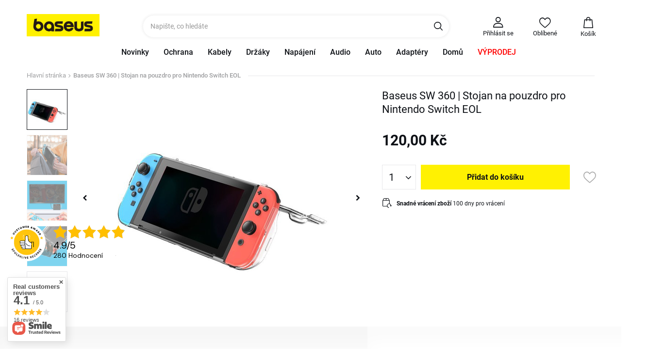

--- FILE ---
content_type: text/html; charset=utf-8
request_url: https://e-baseus.cz/product-cze-3039-Baseus-SW-360-Stojan-na-pouzdro-pro-Nintendo-Switch-EOL.html
body_size: 37017
content:
<!DOCTYPE html SYSTEM "about:legacy-compat">
    <!--Typ strony (envelope, 107421.1)-->
     
        <html lang=" cs " class=" "  > 
    
        <head>
             
 
 
 

<meta name='viewport' content='user-scalable=no, initial-scale = 1.0, maximum-scale = 1.0, width=device-width'/><link rel="preload" crossorigin="anonymous" as="font" href="/gfx/pol/fontello.woff?v=2">

 

 

 


<meta http-equiv="Content-Type" content="text/html; charset=utf-8"/>
<meta http-equiv="Content-Language" content="pol"/>
    <meta http-equiv="X-UA-Compatible" content="IE=edge"/>

    <title>Baseus SW 360 | Stojan na pouzdro pro Nintendo Switch EOL Transparentní | Hráčská zóna Promocje \ Feed google | </title>

    <meta name="keywords" content=""/>

    <meta name="description" content="Baseus SW 360 | Stojan na pouzdro pro Nintendo Switch EOL Transparentní | Hráčská zóna Promocje \ Feed google | "/>


        
<link rel="icon" href="/data/designgfx/1/pol/favicon.ico" 

    <meta name="theme-color" content="#0090f6"/>
    <meta name="msapplication-navbutton-color" content="#0090f6"/>
    <meta name="apple-mobile-web-app-status-bar-style" content="#0090f6"/>

 
 
    
 
            <link rel="stylesheet" type="text/css" href="/data/designs/smarty/6_15/gfx/cze/projector.css.gzip?r=1745411424"/>
     
 

<script>
    var app_shop = {
        urls: {
            prefix: 'data="/gfx/'.replace('data="', '') + 'cze/',
            graphql: '/graphql/v1/'
        },
        vars: {},
        txt: {},
        fn: {},
        fnrun: {},
        files: [],
        oscop: true,
        v: 'Q3JlYXRlZCBieSB3ZWJqYWtza2xlcC5ldQ==',
    };
</script>

 
 
 

    <meta name="robots" content="index,follow"/>

 
            <meta name="expires" content="never"/>
                <meta name="distribution" content="global"/>
     

    <meta name="rating" content="general"/>

    <meta name="Author" content="Baseus based on IdoSell - the best online selling solutions for your e-store (www.idosell.com/shop)."/>

<meta name="AuthorVer" content="Q3JlYXRlZCBieSB3ZWJqYWtza2xlcC5ldQ=="/>

             
<!-- Begin LoginOptions html -->

<style>
#client_new_social .service_item[data-name="service_Apple"]:before, 
#cookie_login_social_more .service_item[data-name="service_Apple"]:before,
.oscop_contact .oscop_login__service[data-service="Apple"]:before {
    display: block;
    height: 2.6rem;
    content: url('/gfx/standards/apple.svg?r=1743165583');
}
.oscop_contact .oscop_login__service[data-service="Apple"]:before {
    height: auto;
    transform: scale(0.8);
}
#client_new_social .service_item[data-name="service_Apple"]:has(img.service_icon):before,
#cookie_login_social_more .service_item[data-name="service_Apple"]:has(img.service_icon):before,
.oscop_contact .oscop_login__service[data-service="Apple"]:has(img.service_icon):before {
    display: none;
}
</style>

<!-- End LoginOptions html -->

<!-- Open Graph -->
<meta property="og:type" content="website"><meta property="og:url" content="https://e-baseus.cz/product-cze-3039-Baseus-SW-360-Stojan-na-pouzdro-pro-Nintendo-Switch-EOL.html
"><meta property="og:title" content="Baseus SW 360 | Stojan na pouzdro pro Nintendo Switch EOL"><meta property="og:site_name" content="Baseus"><meta property="og:locale" content="cs_CZ"><meta property="og:image" content="https://e-baseus.cz/hpeciai/438405278f14e806b93d895937cfea41/cze_pl_Baseus-SW-360-Stojan-na-pouzdro-pro-Nintendo-Switch-EOL-3039_11.jpg"><meta property="og:image:width" content="450"><meta property="og:image:height" content="450"><link rel="manifest" href="https://e-baseus.cz/data/include/pwa/5/manifest.json?t=3"><meta name="apple-mobile-web-app-capable" content="yes"><meta name="apple-mobile-web-app-status-bar-style" content="black"><meta name="apple-mobile-web-app-title" content="e-baseus.cz"><link rel="apple-touch-icon" href="/data/include/pwa/5/icon-128.png"><link rel="apple-touch-startup-image" href="/data/include/pwa/5/logo-512.png" /><meta name="msapplication-TileImage" content="/data/include/pwa/5/icon-144.png"><meta name="msapplication-TileColor" content="#2F3BA2"><meta name="msapplication-starturl" content="/"><script type="application/javascript">var _adblock = true;</script><script async src="/data/include/advertising.js"></script><script type="application/javascript">var statusPWA = {
                online: {
                    txt: "Connected to the Internet",
                    bg: "#5fa341"
                },
                offline: {
                    txt: "No Internet connection",
                    bg: "#eb5467"
                }
            }</script><script async type="application/javascript" src="/ajax/js/pwa_online_bar.js?v=1&r=6"></script><script >
window.dataLayer = window.dataLayer || [];
window.gtag = function gtag() {
dataLayer.push(arguments);
}
gtag('consent', 'default', {
'ad_storage': 'denied',
'analytics_storage': 'denied',
'ad_personalization': 'denied',
'ad_user_data': 'denied',
'wait_for_update': 500
});

gtag('set', 'ads_data_redaction', true);
</script><script id="iaiscript_1" data-requirements="W10=" data-ga4_sel="ga4script">
window.iaiscript_1 = `<${'script'}  class='google_consent_mode_update'>
gtag('consent', 'update', {
'ad_storage': 'denied',
'analytics_storage': 'denied',
'ad_personalization': 'denied',
'ad_user_data': 'denied'
});
</${'script'}>`;
</script>
<!-- End Open Graph -->

<link rel="canonical" href="https://e-baseus.cz/product-cze-3039-Baseus-SW-360-Stojan-na-pouzdro-pro-Nintendo-Switch-EOL.html" />

                <!-- Global site tag (gtag.js) -->
                <script  async src="https://www.googletagmanager.com/gtag/js?id=G-Y305MZSVE7"></script>
                <script >
                    window.dataLayer = window.dataLayer || [];
                    window.gtag = function gtag(){dataLayer.push(arguments);}
                    gtag('js', new Date());
                    
                    gtag('config', 'G-Y305MZSVE7');

                </script>
                <link rel="stylesheet" type="text/css" href="/data/designs/smarty/6_15/gfx/cze/custom.css?r=1765618391">            <!-- Google Tag Manager -->
                    <script >(function(w,d,s,l,i){w[l]=w[l]||[];w[l].push({'gtm.start':
                    new Date().getTime(),event:'gtm.js'});var f=d.getElementsByTagName(s)[0],
                    j=d.createElement(s),dl=l!='dataLayer'?'&l='+l:'';j.async=true;j.src=
                    'https://www.googletagmanager.com/gtm.js?id='+i+dl;f.parentNode.insertBefore(j,f);
                    })(window,document,'script','dataLayer','GTM-KVDLZBB');</script>
            <!-- End Google Tag Manager -->
<!-- Begin additional html or js -->


<!--293|5|40-->
<style> 
header #menu_categories .navbar-nav > .nav-item:nth-child(10) a {
    color: orange;
}
</style>

<!-- End additional html or js -->
                <script>
                if (window.ApplePaySession && window.ApplePaySession.canMakePayments()) {
                    var applePayAvailabilityExpires = new Date();
                    applePayAvailabilityExpires.setTime(applePayAvailabilityExpires.getTime() + 2592000000); //30 days
                    document.cookie = 'applePayAvailability=yes; expires=' + applePayAvailabilityExpires.toUTCString() + '; path=/;secure;'
                    var scriptAppleJs = document.createElement('script');
                    scriptAppleJs.src = "/ajax/js/apple.js?v=3";
                    if (document.readyState === "interactive" || document.readyState === "complete") {
                          document.body.append(scriptAppleJs);
                    } else {
                        document.addEventListener("DOMContentLoaded", () => {
                            document.body.append(scriptAppleJs);
                        });  
                    }
                } else {
                    document.cookie = 'applePayAvailability=no; path=/;secure;'
                }
                </script>
                <script>let paypalDate = new Date();
                    paypalDate.setTime(paypalDate.getTime() + 86400000);
                    document.cookie = 'payPalAvailability_CZK=-1; expires=' + paypalDate.getTime() + '; path=/; secure';
                </script> 

                            <link rel="preload" as="image" href="https://static5.e-baseus.cz/hpeciai/2d254137b039bb4582c6ba86129b0031/cze_pm_Baseus-SW-360-Stojan-na-pouzdro-pro-Nintendo-Switch-EOL-3039_11.jpg">
            
                            <style>
                                            #photos_slider[data-skeleton] .photos__link:before {padding-top: calc(450/450* 100%);}
                        @media (min-width: 979px) {.photos__slider[data-skeleton] .photos__figure:not(.--nav):first-child .photos__link {max-height: 450px;}} 
                                    </style>
                    </head>
        
         
        <body  > 
         
         
     

     
     
     
     
     
     
     
     
     

     
            <script>
            var script = document.createElement('script');
            script.src = app_shop.urls.prefix + 'envelope.js';
            document.getElementsByTagName('body')[0].insertBefore(script, document.getElementsByTagName('body')[0].firstChild);
        </script>
        
<!--Układ graficzny (layout, 107419.1)-->

    <div id="container" class="projector_page  container">

            <header class="--topbar">
        <!--Javascript (menu_javascript, 116372.1)-->


            
<script class="ajaxLoad">
        
                    
    app_shop.vars.vat_registered = "true";
    app_shop.vars.currency_format = "###,##0.";
    
            app_shop.vars.currency_before_value = false;
        
            app_shop.vars.currency_space = true;
                    
    app_shop.vars.symbol = "Kč";
    app_shop.vars.id= "CZK";
    app_shop.vars.baseurl = "http://e-baseus.cz/";
    app_shop.vars.sslurl= "https://e-baseus.cz/";
    app_shop.vars.curr_url= "%2Fproduct-cze-3039-Baseus-SW-360-Stojan-na-pouzdro-pro-Nintendo-Switch-EOL.html";
    
                    
    var currency_decimal_separator = ',';
    var currency_grouping_separator = ' ';
                
            app_shop.vars.blacklist_extension = [
             "exe"
             ,"com"
             ,"swf"
             ,"js"
             ,"php"
                    ];
        
            app_shop.vars.blacklist_mime = [
             "application/javascript"
             ,"application/octet-stream"
             ,"message/http"
             ,"text/javascript"
             ,"application/x-deb"
             ,"application/x-javascript"
             ,"application/x-shockwave-flash"
             ,"application/x-msdownload"
                    ];
        
            app_shop.urls.contact = "/contact-cze.html";
    </script>

<div id="viewType" style="display:none"></div>
        <!--Sugerowany sklep dla języka (menu_suggested_shop_for_language, 112162.1)-->

 
        <!--Górne menu (menu_top, 106526.1)-->
<div id="logo" class="logo d-flex justify-content-start pl-2 pl-md-3"><a class="d-inline-block" href="https://baseuscz.iai-shop.com/" target="_self"><img src="/data/gfx/mask/cze/logo_5_big.jpg" alt="" width="220" height="68"></a></div>          <!--Szybkie wyszukiwanie (menu_search, 120950.1)-->
<form action="/search.php" method="get" id="menu_search" class="menu_search"  action="https://e-baseus.cz/search.php"><a href="#showSearchForm" class="menu_search__mobile"></a><div class="menu_search__block"><div class="menu_search__item --input"><input class="menu_search__input" type="text" name="text" autocomplete="off" placeholder="Napište, co hledáte"><button class="menu_search__submit" type="submit"></button></div><div class="menu_search__item --results search_result"></div></div></form>        <!--Ustawienia języka oraz walut (menu_settings, 109097.1)-->
<div id="menu_settings" class="d-flex align-items-center justify-content-center justify-content-lg-end"></div>
        <div id="menu_links" class="menu_links d-none d-md-flex align-items-center">
    <a class="menu_links__link menu_links__link--account  d-flex flex-column align-items-center justify-content-center px-4" href="https://e-baseus.cz/login.php" title="Přihlásit se">
        <span class="menu_links__icon"><i class="icon-user-lite"></i></span>
        <span class="menu_links__name">Přihlásit se</span>
    </a>
    <a href="https://e-baseus.cz/basketedit.php?mode=2" class="menu_links__link menu_links__link--wishlist d-flex flex-column align-items-center justify-content-center px-4" title="Oblíbené">
        <span class="menu_links__icon"><i class="icon-heart-empty"></i></span>
        <span class="menu_links__name">Oblíbené</span>
        <span class="menu_links__count"></span>
    </a>
</div>
        <div id="headerBasket" class="headerBasket headerBasket--cached"><a class="headerBasket__link" href="/basketedit.php"><span class="headerBasket__badge"></span><span class="headerBasket__price">Košík</span></a><script>
                app_shop.vars.cache_html = true;
            </script></div>        <!--Menu - Drzewo 1 (menu_categories, 116631.1)-->

<nav id="menu_categories" class="wide">
    <button type="button" class="navbar-toggler">
        <i class="icon-reorder"></i>
    </button>

    <div class="navbar-collapse" id="menu_navbar">
        <ul class="navbar-nav mx-md-n2">
                            <li class="nav-item ">

                                         
                    
                     
                        <a 
                            href="/Nowosc-snewproducts-cze.html"
                            target="_self"
                            title="Novinky"
                            class=" 
                        nav-link 
                         
                                                                    "
                        >
                    
                         
                            Novinky 
                                        
                     
                        </a>
                                        
                                    </li>
                            <li class="nav-item ">

                                         
                    
                     
                        <a 
                            href="/cze_m_Ochrana-196.html"
                            target="_self"
                            title="Ochrana"
                            class=" 
                        nav-link 
                         
                                                                    "
                        >
                    
                         
                            Ochrana 
                                        
                     
                        </a>
                                        
                                            <ul class="navbar-subnav">
                            
                                                     
                                
                                <li class=" 
                                    nav-item
                                                                         --hasChild                                ">

                                                         
                                    
                                    <a 
                                         
                                         
                                         
                                             
                                                                                 target="_self"   
                                        class=" 
                                        nav-link
                                                                            "  
                                        href="/cze_m_Ochrana_Apple-270.html"
                                    >
                                        Apple 
                                    </a>
                                    
                                                                            <ul class="navbar-subsubnav">
                                                                                            <li class="nav-item ">
                                                    <a 
                                                         
                                                         
                                                         
                                                             
                                                                                                                 target="_self"   
                                                        class="nav-link "  
                                                        href="/cze_m_Ochrana_Apple_iPhone-13-368.html"
                                                    >
                                                        iPhone 13
                                                    </a>
                                                </li>
                                                                                            <li class="nav-item ">
                                                    <a 
                                                         
                                                         
                                                         
                                                             
                                                                                                                 target="_self"   
                                                        class="nav-link "  
                                                        href="/cze_m_Ochrana_Apple_iPhone-14-Plus-422.html"
                                                    >
                                                        iPhone 14 Plus
                                                    </a>
                                                </li>
                                                                                            <li class="nav-item ">
                                                    <a 
                                                         
                                                         
                                                         
                                                             
                                                                                                                 target="_self"   
                                                        class="nav-link "  
                                                        href="/cze_m_Ochrana_Apple_iPhone-14-Pro-421.html"
                                                    >
                                                        iPhone 14 Pro
                                                    </a>
                                                </li>
                                                                                            <li class="nav-item ">
                                                    <a 
                                                         
                                                         
                                                         
                                                             
                                                                                                                 target="_self"   
                                                        class="nav-link "  
                                                        href="/cze_m_Ochrana_Apple_Iphone-15-Plus-478.html"
                                                    >
                                                        Iphone 15 Plus
                                                    </a>
                                                </li>
                                                                                            <li class="nav-item ">
                                                    <a 
                                                         
                                                         
                                                         
                                                             
                                                                                                                 target="_self"   
                                                        class="nav-link "  
                                                        href="/cze_m_Ochrana_Apple_iPhone-15-Pro-Max-480.html"
                                                    >
                                                        iPhone 15 Pro Max
                                                    </a>
                                                </li>
                                                                                            <li class="nav-item ">
                                                    <a 
                                                         
                                                         
                                                         
                                                             
                                                                                                                 target="_self"   
                                                        class="nav-link "  
                                                        href="/cze_m_Ochrana_Apple_iPhone-15-Pro-479.html"
                                                    >
                                                        iPhone 15 Pro
                                                    </a>
                                                </li>
                                                                                            <li class="nav-item ">
                                                    <a 
                                                         
                                                         
                                                         
                                                             
                                                                                                                 target="_self"   
                                                        class="nav-link "  
                                                        href="/cze_m_Ochrana_Apple_Iphone-15-477.html"
                                                    >
                                                        Iphone 15
                                                    </a>
                                                </li>
                                                                                            <li class="nav-item ">
                                                    <a 
                                                         
                                                         
                                                         
                                                             
                                                                                                                 target="_self"   
                                                        class="nav-link "  
                                                        href="/cze_m_Ochrana_Apple_iPhone-13-Pro-370.html"
                                                    >
                                                        iPhone 13 Pro 
                                                    </a>
                                                </li>
                                                                                            <li class="nav-item ">
                                                    <a 
                                                         
                                                         
                                                         
                                                             
                                                                                                                 target="_self"   
                                                        class="nav-link "  
                                                        href="/cze_m_Ochrana_Apple_iPhone-13-Pro-Max-369.html"
                                                    >
                                                        iPhone 13 Pro Max
                                                    </a>
                                                </li>
                                                                                            <li class="nav-item ">
                                                    <a 
                                                         
                                                         
                                                         
                                                             
                                                                                                                 target="_self"   
                                                        class="nav-link "  
                                                        href="/cze_m_Ochrana_Apple_iPhone-12-307.html"
                                                    >
                                                        iPhone 12
                                                    </a>
                                                </li>
                                                                                            <li class="nav-item ">
                                                    <a 
                                                         
                                                         
                                                         
                                                             
                                                                                                                 target="_self"   
                                                        class="nav-link "  
                                                        href="/cze_m_Ochrana_Apple_iPhone-12-Pro-308.html"
                                                    >
                                                        iPhone 12 Pro
                                                    </a>
                                                </li>
                                                                                            <li class="nav-item ">
                                                    <a 
                                                         
                                                         
                                                         
                                                             
                                                                                                                 target="_self"   
                                                        class="nav-link "  
                                                        href="/cze_m_Ochrana_Apple_iPhone-12-Pro-Max-306.html"
                                                    >
                                                        iPhone 12 Pro Max
                                                    </a>
                                                </li>
                                                                                            <li class="nav-item ">
                                                    <a 
                                                         
                                                         
                                                         
                                                             
                                                                                                                 target="_self"   
                                                        class="nav-link "  
                                                        href="/cze_m_Ochrana_Apple_iPhone-11-243.html"
                                                    >
                                                        iPhone 11
                                                    </a>
                                                </li>
                                                                                            <li class="nav-item ">
                                                    <a 
                                                         
                                                         
                                                         
                                                             
                                                                                                                 target="_self"   
                                                        class="nav-link "  
                                                        href="/cze_m_Ochrana_Apple_iPhone-11-Pro-Max-244.html"
                                                    >
                                                        iPhone 11 Pro Max
                                                    </a>
                                                </li>
                                                                                            <li class="nav-item ">
                                                    <a 
                                                         
                                                         
                                                         
                                                             
                                                                                                                 target="_self"   
                                                        class="nav-link "  
                                                        href="/cze_m_Ochrana_Apple_iPhone-11-Pro-245.html"
                                                    >
                                                        iPhone 11 Pro
                                                    </a>
                                                </li>
                                                                                            <li class="nav-item ">
                                                    <a 
                                                         
                                                         
                                                         
                                                             
                                                                                                                 target="_self"   
                                                        class="nav-link "  
                                                        href="/cze_m_Ochrana_Apple_iPhone-XR-242.html"
                                                    >
                                                        iPhone XR
                                                    </a>
                                                </li>
                                                                                            <li class="nav-item ">
                                                    <a 
                                                         
                                                         
                                                         
                                                             
                                                                                                                 target="_self"   
                                                        class="nav-link "  
                                                        href="/cze_m_Ochrana_Apple_iPhone-Xs-259.html"
                                                    >
                                                        iPhone Xs
                                                    </a>
                                                </li>
                                                                                            <li class="nav-item ">
                                                    <a 
                                                         
                                                         
                                                         
                                                             
                                                                                                                 target="_self"   
                                                        class="nav-link "  
                                                        href="/cze_m_Ochrana_Apple_iPhone-X-258.html"
                                                    >
                                                        iPhone X
                                                    </a>
                                                </li>
                                                                                            <li class="nav-item ">
                                                    <a 
                                                         
                                                         
                                                         
                                                             
                                                                                                                 target="_self"   
                                                        class="nav-link "  
                                                        href="/cze_m_Ochrana_Apple_iPhone-7-Plus-iPhone-8-Plus-289.html"
                                                    >
                                                        iPhone 7 Plus / iPhone 8 Plus
                                                    </a>
                                                </li>
                                                                                            <li class="nav-item ">
                                                    <a 
                                                         
                                                         
                                                         
                                                             
                                                                                                                 target="_self"   
                                                        class="nav-link "  
                                                        href="/cze_m_Ochrana_Apple_Airpods-316.html"
                                                    >
                                                        Airpods
                                                    </a>
                                                </li>
                                                                                            <li class="nav-item ">
                                                    <a 
                                                         
                                                         
                                                         
                                                             
                                                                                                                 target="_self"   
                                                        class="nav-link "  
                                                        href="/cze_m_Ochrana_Apple_iWatch-236.html"
                                                    >
                                                        iWatch
                                                    </a>
                                                </li>
                                                                                            <li class="nav-item ">
                                                    <a 
                                                         
                                                         
                                                         
                                                             
                                                                                                                 target="_self"   
                                                        class="nav-link "  
                                                        href="/cze_m_Ochrana_Apple_iPad-349.html"
                                                    >
                                                        iPad
                                                    </a>
                                                </li>
                                                                                    </ul>
                                                                    </li>
                            
                                                     
                                
                                <li class=" 
                                    nav-item
                                                                         --hasChild                                ">

                                                         
                                    
                                    <a 
                                         
                                         
                                         
                                             
                                                                                 target="_self"   
                                        class=" 
                                        nav-link
                                                                            "  
                                        href="/cze_m_Ochrana_Samsung-269.html"
                                    >
                                        Samsung 
                                    </a>
                                    
                                                                            <ul class="navbar-subsubnav">
                                                                                            <li class="nav-item ">
                                                    <a 
                                                         
                                                         
                                                         
                                                             
                                                                                                                 target="_self"   
                                                        class="nav-link "  
                                                        href="/cze_m_Ochrana_Samsung_A13-482.html"
                                                    >
                                                        A13
                                                    </a>
                                                </li>
                                                                                            <li class="nav-item ">
                                                    <a 
                                                         
                                                         
                                                         
                                                             
                                                                                                                 target="_self"   
                                                        class="nav-link "  
                                                        href="/cze_m_Ochrana_Samsung_A33-484.html"
                                                    >
                                                        A33
                                                    </a>
                                                </li>
                                                                                            <li class="nav-item ">
                                                    <a 
                                                         
                                                         
                                                         
                                                             
                                                                                                                 target="_self"   
                                                        class="nav-link "  
                                                        href="/cze_m_Ochrana_Samsung_A53-483.html"
                                                    >
                                                        A53
                                                    </a>
                                                </li>
                                                                                            <li class="nav-item ">
                                                    <a 
                                                         
                                                         
                                                         
                                                             
                                                                                                                 target="_self"   
                                                        class="nav-link "  
                                                        href="/cze_m_Ochrana_Samsung_S22-Ultra-470.html"
                                                    >
                                                        S22 Ultra
                                                    </a>
                                                </li>
                                                                                            <li class="nav-item ">
                                                    <a 
                                                         
                                                         
                                                         
                                                             
                                                                                                                 target="_self"   
                                                        class="nav-link "  
                                                        href="/cze_m_Ochrana_Samsung_S22-467.html"
                                                    >
                                                        S22+
                                                    </a>
                                                </li>
                                                                                            <li class="nav-item ">
                                                    <a 
                                                         
                                                         
                                                         
                                                             
                                                                                                                 target="_self"   
                                                        class="nav-link "  
                                                        href="/cze_m_Ochrana_Samsung_S23-469.html"
                                                    >
                                                        S23+
                                                    </a>
                                                </li>
                                                                                    </ul>
                                                                    </li>
                            
                                                     
                                
                                <li class=" 
                                    nav-item
                                                                         --hasChild                                ">

                                                         
                                    
                                    <a 
                                         
                                         
                                         
                                             
                                                                                 target="_self"   
                                        class=" 
                                        nav-link
                                                                            "  
                                        href="/cze_m_Ochrana_Huawei-271.html"
                                    >
                                        Huawei 
                                    </a>
                                    
                                                                            <ul class="navbar-subsubnav">
                                                                                            <li class="nav-item ">
                                                    <a 
                                                         
                                                         
                                                         
                                                             
                                                                                                                 target="_self"   
                                                        class="nav-link "  
                                                        href="/cze_m_Ochrana_Huawei_P40-P40-Pro-300.html"
                                                    >
                                                        P40 / P40 Pro
                                                    </a>
                                                </li>
                                                                                    </ul>
                                                                    </li>
                            
                                                     
                                
                                <li class=" 
                                    nav-item
                                                                                                        ">

                                                         
                                    
                                    <a 
                                         
                                         
                                         
                                             
                                                                                 target="_self"   
                                        class=" 
                                        nav-link
                                                                            "  
                                        href="/cze_m_Ochrana_Univerzalni-346.html"
                                    >
                                        Univerzální 
                                    </a>
                                    
                                                                    </li>
                             
                        </ul>
                                    </li>
                            <li class="nav-item ">

                                         
                    
                     
                        <a 
                            href="/cze_m_Kabely-193.html"
                            target="_self"
                            title="Kabely"
                            class=" 
                        nav-link 
                         
                                                                    "
                        >
                    
                         
                            Kabely 
                                        
                     
                        </a>
                                        
                                            <ul class="navbar-subnav">
                            
                                                     
                                
                                <li class=" 
                                    nav-item
                                                                                                        ">

                                                         
                                    
                                    <a 
                                         
                                         
                                         
                                             
                                                                                 target="_self"   
                                        class=" 
                                        nav-link
                                                                            "  
                                        href="/cze_m_Kabely_Type-C-205.html"
                                    >
                                        Type-C 
                                    </a>
                                    
                                                                    </li>
                            
                                                     
                                
                                <li class=" 
                                    nav-item
                                                                                                        ">

                                                         
                                    
                                    <a 
                                         
                                         
                                         
                                             
                                                                                 target="_self"   
                                        class=" 
                                        nav-link
                                                                            "  
                                        href="/cze_m_Kabely_MicroUSB-204.html"
                                    >
                                        MicroUSB 
                                    </a>
                                    
                                                                    </li>
                            
                                                     
                                
                                <li class=" 
                                    nav-item
                                                                                                        ">

                                                         
                                    
                                    <a 
                                         
                                         
                                         
                                             
                                                                                 target="_self"   
                                        class=" 
                                        nav-link
                                                                            "  
                                        href="/cze_m_Kabely_Apple-Lightning-206.html"
                                    >
                                        Apple Lightning 
                                    </a>
                                    
                                                                    </li>
                            
                                                     
                                
                                <li class=" 
                                    nav-item
                                                                                                        ">

                                                         
                                    
                                    <a 
                                         
                                         
                                         
                                             
                                                                                 target="_self"   
                                        class=" 
                                        nav-link
                                                                            "  
                                        href="/cze_m_Kabely_Combo-207.html"
                                    >
                                        Combo 
                                    </a>
                                    
                                                                    </li>
                            
                                                     
                                
                                <li class=" 
                                    nav-item
                                                                         --hasChild                                ">

                                                         
                                    
                                    <a 
                                         
                                         
                                         
                                             
                                                                                 target="_self"   
                                        class=" 
                                        nav-link
                                                                            "  
                                        href="/cze_m_Kabely_Video-318.html"
                                    >
                                        Video 
                                    </a>
                                    
                                                                            <ul class="navbar-subsubnav">
                                                                                            <li class="nav-item ">
                                                    <a 
                                                         
                                                         
                                                         
                                                             
                                                                                                                 target="_self"   
                                                        class="nav-link "  
                                                        href="/cze_m_Kabely_Video_HDMI-319.html"
                                                    >
                                                        HDMI
                                                    </a>
                                                </li>
                                                                                            <li class="nav-item ">
                                                    <a 
                                                         
                                                         
                                                         
                                                             
                                                                                                                 target="_self"   
                                                        class="nav-link "  
                                                        href="/cze_m_Kabely_Video_DP-Mini-DP-322.html"
                                                    >
                                                        DP / Mini DP
                                                    </a>
                                                </li>
                                                                                    </ul>
                                                                    </li>
                            
                                                     
                                
                                <li class=" 
                                    nav-item
                                                                                                        ">

                                                         
                                    
                                    <a 
                                         
                                         
                                         
                                             
                                                                                 target="_self"   
                                        class=" 
                                        nav-link
                                                                            "  
                                        href="/cze_m_Kabely_Organizatori-208.html"
                                    >
                                        Organizátoři 
                                    </a>
                                    
                                                                    </li>
                            
                                                     
                                
                                <li class=" 
                                    nav-item
                                                                                                        ">

                                                         
                                    
                                    <a 
                                         
                                         
                                         
                                             
                                                                                 target="_self"   
                                        class=" 
                                        nav-link
                                                                            "  
                                        href="/cze_m_Kabely_Audio-323.html"
                                    >
                                        Audio 
                                    </a>
                                    
                                                                    </li>
                            
                                                     
                                
                                <li class=" 
                                    nav-item
                                                                                                        ">

                                                         
                                    
                                    <a 
                                         
                                         
                                         
                                             
                                                                                 target="_self"   
                                        class=" 
                                        nav-link
                                                                            "  
                                        href="/cze_m_Kabely_RJ45-324.html"
                                    >
                                        RJ45 
                                    </a>
                                    
                                                                    </li>
                            
                                                     
                                
                                <li class=" 
                                    nav-item
                                                                                                        ">

                                                         
                                    
                                    <a 
                                         
                                         
                                         
                                             
                                                                                 target="_self"   
                                        class=" 
                                        nav-link
                                                                            "  
                                        href="/cze_m_Kabely_Dalsi-325.html"
                                    >
                                        Další 
                                    </a>
                                    
                                                                    </li>
                             
                        </ul>
                                    </li>
                            <li class="nav-item ">

                                         
                    
                     
                        <a 
                            href="/cze_m_Drzaky-192.html"
                            target="_self"
                            title="Držáky"
                            class=" 
                        nav-link 
                         
                                                                    "
                        >
                    
                         
                            Držáky 
                                        
                     
                        </a>
                                        
                                            <ul class="navbar-subnav">
                            
                                                     
                                
                                <li class=" 
                                    nav-item
                                                                         --hasChild                                ">

                                                         
                                    
                                    <a 
                                         
                                         
                                         
                                             
                                                                                 target="_self"   
                                        class=" 
                                        nav-link
                                                                            "  
                                        href="/cze_m_Drzaky_Drzaky-do-auta-201.html"
                                    >
                                        Držáky do auta 
                                    </a>
                                    
                                                                            <ul class="navbar-subsubnav">
                                                                                            <li class="nav-item ">
                                                    <a 
                                                         
                                                         
                                                         
                                                             
                                                                                                                 target="_self"   
                                                        class="nav-link "  
                                                        href="/cze_m_Drzaky_Drzaky-do-auta_Elektricke-429.html"
                                                    >
                                                        Elektrické
                                                    </a>
                                                </li>
                                                                                            <li class="nav-item ">
                                                    <a 
                                                         
                                                         
                                                         
                                                             
                                                                                                                 target="_self"   
                                                        class="nav-link "  
                                                        href="/cze_m_Drzaky_Drzaky-do-auta_Manualne-430.html"
                                                    >
                                                        Manualne
                                                    </a>
                                                </li>
                                                                                            <li class="nav-item ">
                                                    <a 
                                                         
                                                         
                                                         
                                                             
                                                                                                                 target="_self"   
                                                        class="nav-link "  
                                                        href="/cze_m_Drzaky_Drzaky-do-auta_S-indukcnim-nabijenim-227.html"
                                                    >
                                                        S indukčním nabíjením
                                                    </a>
                                                </li>
                                                                                            <li class="nav-item ">
                                                    <a 
                                                         
                                                         
                                                         
                                                             
                                                                                                                 target="_self"   
                                                        class="nav-link "  
                                                        href="/cze_m_Drzaky_Drzaky-do-auta_Magneticke-228.html"
                                                    >
                                                        Magnetické
                                                    </a>
                                                </li>
                                                                                            <li class="nav-item ">
                                                    <a 
                                                         
                                                         
                                                         
                                                             
                                                                                                                 target="_self"   
                                                        class="nav-link "  
                                                        href="/cze_m_Drzaky_Drzaky-do-auta_Gravitace-229.html"
                                                    >
                                                        Gravitace
                                                    </a>
                                                </li>
                                                                                            <li class="nav-item ">
                                                    <a 
                                                         
                                                         
                                                         
                                                             
                                                                                                                 target="_self"   
                                                        class="nav-link "  
                                                        href="/cze_m_Drzaky_Drzaky-do-auta_Pro-operku-hlavy-278.html"
                                                    >
                                                        Pro opěrku hlavy
                                                    </a>
                                                </li>
                                                                                    </ul>
                                                                    </li>
                            
                                                     
                                
                                <li class=" 
                                    nav-item
                                                                                                        ">

                                                         
                                    
                                    <a 
                                         
                                         
                                         
                                             
                                                                                 target="_self"   
                                        class=" 
                                        nav-link
                                                                            "  
                                        href="/cze_m_Drzaky_Drzaky-na-kola-251.html"
                                    >
                                        Držáky na kola 
                                    </a>
                                    
                                                                    </li>
                            
                                                     
                                
                                <li class=" 
                                    nav-item
                                                                                                        ">

                                                         
                                    
                                    <a 
                                         
                                         
                                         
                                             
                                                                                 target="_self"   
                                        class=" 
                                        nav-link
                                                                            "  
                                        href="/cze_m_Drzaky_Kancelarske-326.html"
                                    >
                                        Kancelářské 
                                    </a>
                                    
                                                                    </li>
                            
                                                     
                                
                                <li class=" 
                                    nav-item
                                                                                                        ">

                                                         
                                    
                                    <a 
                                         
                                         
                                         
                                             
                                                                                 target="_self"   
                                        class=" 
                                        nav-link
                                                                            "  
                                        href="/cze_m_Drzaky_Dalsi-347.html"
                                    >
                                        Další 
                                    </a>
                                    
                                                                    </li>
                             
                        </ul>
                                    </li>
                            <li class="nav-item ">

                                         
                    
                     
                        <a 
                            href="/cze_m_Napajeni-194.html"
                            target="_self"
                            title="Napájení"
                            class=" 
                        nav-link 
                         
                                                                    "
                        >
                    
                         
                            Napájení 
                                        
                     
                        </a>
                                        
                                            <ul class="navbar-subnav">
                            
                                                     
                                
                                <li class=" 
                                    nav-item
                                                                                                        ">

                                                         
                                    
                                    <a 
                                         
                                         
                                         
                                             
                                                                                 target="_self"   
                                        class=" 
                                        nav-link
                                                                            "  
                                        href="/cze_m_Napajeni_Sitove-nabijecky-209.html"
                                    >
                                        Síťové nabíječky 
                                    </a>
                                    
                                                                    </li>
                            
                                                     
                                
                                <li class=" 
                                    nav-item
                                                                                                        ">

                                                         
                                    
                                    <a 
                                         
                                         
                                         
                                             
                                                                                 target="_self"   
                                        class=" 
                                        nav-link
                                                                            "  
                                        href="/cze_m_Napajeni_Nabijecky-do-auta-210.html"
                                    >
                                        Nabíječky do auta 
                                    </a>
                                    
                                                                    </li>
                            
                                                     
                                
                                <li class=" 
                                    nav-item
                                                                                                        ">

                                                         
                                    
                                    <a 
                                         
                                         
                                         
                                             
                                                                                 target="_self"   
                                        class=" 
                                        nav-link
                                                                            "  
                                        href="/cze_m_Napajeni_Indukcni-nabijecky-211.html"
                                    >
                                        Indukční nabíječky 
                                    </a>
                                    
                                                                    </li>
                            
                                                     
                                
                                <li class=" 
                                    nav-item
                                                                         --hasChild                                ">

                                                         
                                    
                                    <a 
                                         
                                         
                                         
                                             
                                                                                 target="_self"   
                                        class=" 
                                        nav-link
                                                                            "  
                                        href="/cze_m_Napajeni_PowerBanky-195.html"
                                    >
                                        PowerBanky 
                                    </a>
                                    
                                                                            <ul class="navbar-subsubnav">
                                                                                            <li class="nav-item ">
                                                    <a 
                                                         
                                                         
                                                         
                                                             
                                                                                                                 target="_self"   
                                                        class="nav-link "  
                                                        href="/cze_m_Napajeni_PowerBanky_5-000mAh-492.html"
                                                    >
                                                        5 000mAh
                                                    </a>
                                                </li>
                                                                                            <li class="nav-item ">
                                                    <a 
                                                         
                                                         
                                                         
                                                             
                                                                                                                 target="_self"   
                                                        class="nav-link "  
                                                        href="/cze_m_Napajeni_PowerBanky_10-000mAh-212.html"
                                                    >
                                                        10 000mAh
                                                    </a>
                                                </li>
                                                                                            <li class="nav-item ">
                                                    <a 
                                                         
                                                         
                                                         
                                                             
                                                                                                                 target="_self"   
                                                        class="nav-link "  
                                                        href="/cze_m_Napajeni_PowerBanky_-15-000mAh-373.html"
                                                    >
                                                        &gt;15 000mAh
                                                    </a>
                                                </li>
                                                                                            <li class="nav-item ">
                                                    <a 
                                                         
                                                         
                                                         
                                                             
                                                                                                                 target="_self"   
                                                        class="nav-link "  
                                                        href="/cze_m_Napajeni_PowerBanky_20-000mAh-213.html"
                                                    >
                                                        20 000mAh
                                                    </a>
                                                </li>
                                                                                            <li class="nav-item ">
                                                    <a 
                                                         
                                                         
                                                         
                                                             
                                                                                                                 target="_self"   
                                                        class="nav-link "  
                                                        href="/cze_m_Napajeni_PowerBanky_30-000mAh-214.html"
                                                    >
                                                        30 000mAh
                                                    </a>
                                                </li>
                                                                                    </ul>
                                                                    </li>
                             
                        </ul>
                                    </li>
                            <li class="nav-item ">

                                         
                    
                     
                        <a 
                            href="/cze_m_Audio-198.html"
                            target="_self"
                            title="Audio"
                            class=" 
                        nav-link 
                         
                                                                    "
                        >
                    
                         
                            Audio 
                                        
                     
                        </a>
                                        
                                            <ul class="navbar-subnav">
                            
                                                     
                                
                                <li class=" 
                                    nav-item
                                                                         --hasChild                                ">

                                                         
                                    
                                    <a 
                                         
                                         
                                         
                                             
                                                                                 target="_self"   
                                        class=" 
                                        nav-link
                                                                            "  
                                        href="/cze_m_Audio_Sluchatka-237.html"
                                    >
                                        Sluchátka 
                                    </a>
                                    
                                                                            <ul class="navbar-subsubnav">
                                                                                            <li class="nav-item ">
                                                    <a 
                                                         
                                                         
                                                         
                                                             
                                                                                                                 target="_self"   
                                                        class="nav-link "  
                                                        href="/cze_m_Audio_Sluchatka_Kabelove-238.html"
                                                    >
                                                        Kabelové
                                                    </a>
                                                </li>
                                                                                            <li class="nav-item ">
                                                    <a 
                                                         
                                                         
                                                         
                                                             
                                                                                                                 target="_self"   
                                                        class="nav-link "  
                                                        href="/cze_m_Audio_Sluchatka_Prislusenstvi-sluchatek-433.html"
                                                    >
                                                        Příslušenství sluchátek
                                                    </a>
                                                </li>
                                                                                            <li class="nav-item ">
                                                    <a 
                                                         
                                                         
                                                         
                                                             
                                                                                                                 target="_self"   
                                                        class="nav-link "  
                                                        href="/cze_m_Audio_Sluchatka_Bezdratove-239.html"
                                                    >
                                                        Bezdrátové
                                                    </a>
                                                </li>
                                                                                    </ul>
                                                                    </li>
                            
                                                     
                                
                                <li class=" 
                                    nav-item
                                                                                                        ">

                                                         
                                    
                                    <a 
                                         
                                         
                                         
                                             
                                                                                 target="_self"   
                                        class=" 
                                        nav-link
                                                                            "  
                                        href="/cze_m_Audio_Reproduktory-240.html"
                                    >
                                        Reproduktory 
                                    </a>
                                    
                                                                    </li>
                            
                                                     
                                
                                <li class=" 
                                    nav-item
                                                                                                        ">

                                                         
                                    
                                    <a 
                                         
                                         
                                         
                                             
                                                                                 target="_self"   
                                        class=" 
                                        nav-link
                                                                            "  
                                        href="/cze_m_Audio_Adaptery-241.html"
                                    >
                                        Adaptéry 
                                    </a>
                                    
                                                                    </li>
                             
                        </ul>
                                    </li>
                            <li class="nav-item ">

                                         
                    
                     
                        <a 
                            href="/cze_m_Auto-200.html"
                            target="_self"
                            title="Auto"
                            class=" 
                        nav-link 
                         
                                                                    "
                        >
                    
                         
                            Auto 
                                        
                     
                        </a>
                                        
                                            <ul class="navbar-subnav">
                            
                                                     
                                
                                <li class=" 
                                    nav-item
                                                                                                        ">

                                                         
                                    
                                    <a 
                                         
                                         
                                         
                                             
                                                                                 target="_self"   
                                        class=" 
                                        nav-link
                                                                            "  
                                        href="/cze_m_Auto_Vysilani-FM-223.html"
                                    >
                                        Vysílání FM 
                                    </a>
                                    
                                                                    </li>
                            
                                                     
                                
                                <li class=" 
                                    nav-item
                                                                                                        ">

                                                         
                                    
                                    <a 
                                         
                                         
                                         
                                             
                                                                                 target="_self"   
                                        class=" 
                                        nav-link
                                                                            "  
                                        href="/cze_m_Auto_Nabijecky-256.html"
                                    >
                                        Nabíječky 
                                    </a>
                                    
                                                                    </li>
                            
                                                     
                                
                                <li class=" 
                                    nav-item
                                                                                                        ">

                                                         
                                    
                                    <a 
                                         
                                         
                                         
                                             
                                                                                 target="_self"   
                                        class=" 
                                        nav-link
                                                                            "  
                                        href="/cze_m_Auto_Prislusenstvi-automobilu-351.html"
                                    >
                                        Příslušenství automobilů 
                                    </a>
                                    
                                                                    </li>
                             
                        </ul>
                                    </li>
                            <li class="nav-item ">

                                         
                    
                     
                        <a 
                            href="/cze_m_Adaptery-199.html"
                            target="_self"
                            title="Adaptéry"
                            class=" 
                        nav-link 
                         
                                                                    "
                        >
                    
                         
                            Adaptéry 
                                        
                     
                        </a>
                                        
                                            <ul class="navbar-subnav">
                            
                                                     
                                
                                <li class=" 
                                    nav-item
                                                                                                        ">

                                                         
                                    
                                    <a 
                                         
                                         
                                         
                                             
                                                                                 target="_self"   
                                        class=" 
                                        nav-link
                                                                            "  
                                        href="/cze_m_Adaptery_Huby-221.html"
                                    >
                                        Huby 
                                    </a>
                                    
                                                                    </li>
                            
                                                     
                                
                                <li class=" 
                                    nav-item
                                                                                                        ">

                                                         
                                    
                                    <a 
                                         
                                         
                                         
                                             
                                                                                 target="_self"   
                                        class=" 
                                        nav-link
                                                                            "  
                                        href="/cze_m_Adaptery_Adaptery-222.html"
                                    >
                                        Adaptéry 
                                    </a>
                                    
                                                                    </li>
                             
                        </ul>
                                    </li>
                            <li class="nav-item ">

                                         
                    
                     
                        <a 
                            href="/cze_m_Domu-233.html"
                            target="_self"
                            title="Domů"
                            class=" 
                        nav-link 
                         
                                                                    "
                        >
                    
                         
                            Domů 
                                        
                     
                        </a>
                                        
                                            <ul class="navbar-subnav">
                            
                                                     
                                
                                <li class=" 
                                    nav-item
                                                                         --hasChild                                ">

                                                         
                                    
                                    <a 
                                         
                                         
                                         
                                             
                                                                                 target="_self"   
                                        class=" 
                                        nav-link
                                                                            "  
                                        href="/cze_m_Domu_Biuro-434.html"
                                    >
                                        Biuro 
                                    </a>
                                    
                                                                            <ul class="navbar-subsubnav">
                                                                                            <li class="nav-item ">
                                                    <a 
                                                         
                                                         
                                                         
                                                             
                                                                                                                 target="_self"   
                                                        class="nav-link "  
                                                        href="/cze_m_Domu_Biuro_Rysiki-435.html"
                                                    >
                                                        Rysiki
                                                    </a>
                                                </li>
                                                                                    </ul>
                                                                    </li>
                            
                                                     
                                
                                <li class=" 
                                    nav-item
                                                                         --hasChild                                ">

                                                         
                                    
                                    <a 
                                         
                                         
                                         
                                             
                                                                                 target="_self"   
                                        class=" 
                                        nav-link
                                                                            "  
                                        href="/cze_m_Domu_Male-domaci-spotrebice-332.html"
                                    >
                                        Malé domácí spotřebiče 
                                    </a>
                                    
                                                                            <ul class="navbar-subsubnav">
                                                                                            <li class="nav-item ">
                                                    <a 
                                                         
                                                         
                                                         
                                                             
                                                                                                                 target="_self"   
                                                        class="nav-link "  
                                                        href="/cze_m_Domu_Male-domaci-spotrebice_Hodinky-277.html"
                                                    >
                                                        Hodinky
                                                    </a>
                                                </li>
                                                                                            <li class="nav-item ">
                                                    <a 
                                                         
                                                         
                                                         
                                                             
                                                                                                                 target="_self"   
                                                        class="nav-link "  
                                                        href="/cze_m_Domu_Male-domaci-spotrebice_-Hoovers-343.html"
                                                    >
                                                         Hoovers
                                                    </a>
                                                </li>
                                                                                    </ul>
                                                                    </li>
                            
                                                     
                                
                                <li class=" 
                                    nav-item
                                                                         --hasChild                                ">

                                                         
                                    
                                    <a 
                                         
                                         
                                         
                                             
                                                                                 target="_self"   
                                        class=" 
                                        nav-link
                                                                            "  
                                        href="/cze_m_Domu_Osvetleni-280.html"
                                    >
                                        Osvětlení 
                                    </a>
                                    
                                                                            <ul class="navbar-subsubnav">
                                                                                            <li class="nav-item ">
                                                    <a 
                                                         
                                                         
                                                         
                                                             
                                                                                                                 target="_self"   
                                                        class="nav-link "  
                                                        href="/cze_m_Domu_Osvetleni_Interni-337.html"
                                                    >
                                                        Interní
                                                    </a>
                                                </li>
                                                                                    </ul>
                                                                    </li>
                            
                                                     
                                
                                <li class=" 
                                    nav-item
                                                                                                        ">

                                                         
                                    
                                    <a 
                                         
                                         
                                         
                                             
                                                                                 target="_self"   
                                        class=" 
                                        nav-link
                                                                            "  
                                        href="/cze_m_Domu_Tasky-a-batohy-302.html"
                                    >
                                        Tašky a batohy 
                                    </a>
                                    
                                                                    </li>
                            
                                                     
                                
                                <li class=" 
                                    nav-item
                                                                                                        ">

                                                         
                                    
                                    <a 
                                         
                                         
                                         
                                             
                                                                                 target="_self"   
                                        class=" 
                                        nav-link
                                                                            "  
                                        href="/cze_m_Domu_Prislusenstvi-pro-dum-a-zahradu-353.html"
                                    >
                                        Příslušenství pro dům a zahradu 
                                    </a>
                                    
                                                                    </li>
                             
                        </ul>
                                    </li>
                            <li class="nav-item ">

                                         
                    
                     
                        <a 
                            href="/SALE-sdiscount-cze.html"
                            target="_self"
                            title="VÝPRODEJ"
                            class=" 
                        nav-link 
                         
                                                                    "
                        >
                    
                         
                            VÝPRODEJ 
                                        
                     
                        </a>
                                        
                                    </li>
                    </ul>
    </div>
</nav>

    </header>
                                                                                        
        <div id="layout" class="row clearfix">
            <!--Lokalizator (projector_stepper, 121258.1)-->
<div id="breadcrumbs" class="breadcrumbs col-12"><div class="back_button"><button id="back_button"><i class="icon-angle-left"></i>Zpět</button></div><!----><div class="list_wrapper"><ol><li class="bc-main"><span><a href="/">Hlavní stránka</a></span></li><li class="bc-active bc-product-name"><span>Baseus SW 360 | Stojan na pouzdro pro Nintendo Switch EOL</span></li></ol></div></div><aside class="col-3"><!--Dodatkowe linki (strefa 1) (menu_additional1, 106528.1)-->
<div class="setMobileGrid" data-item="#menu_navbar"></div><div class="setMobileGrid" data-item="#menu_panel"></div><div class="setMobileGrid" data-item="#menu_navbar3"  data-ismenu1="true" ></div><div class="setMobileGrid" data-item="#menu_blog"></div><div class="login_menu_block d-lg-none" id="login_menu_block"><a class="sign_in_link" href="/login.php" title="  "><i class="icon-user"></i><span>Přihlásit se</span></a><a class="registration_link" href="/client-new.php?register" title="  "><i class="icon-lock"></i><span>Zaregistrovat se</span></a><a class="order_status_link" href="/order-open.php" title="  "><i class="icon-globe"></i><span>Zkontolujte stav objednávky</span></a></div><div class="setMobileGrid" data-item="#menu_settings"></div><section id="menu_panel" class="menu_panel"><ul class="menu_panel__list"><li class="menu_panel__item menu_panel__item--login"><a href="https://e-baseus.cz/login.php" title="Přihlášení/Registrace" class="menu_panel__link  d-block py-2"><i class="icon-account"></i> Přihlášení/Registrace</a></li><li class="menu_panel__item menu_panel__item--contact"><a href="https://e-baseus.cz/contact-cze.html" title="Kontakt" class="menu_panel__link  d-block py-2"><i class="icon-phone-1"></i> Kontakt</a></li></ul></section></aside>    
                            <div id="content" class="col-12">
    
                    <!--Błędy i informacje w projektorze (menu_messages, 106608.1)-->

 
 
 




                    
                    <!--Warianty produktu (component_projector_menu_compare_110590, 110590.1)-->

    <div id="menu_compare_product" class="compare mb-2 pt-sm-3 pb-sm-3 mb-sm-3 mx-3 "  style="display: none;" >
        <div class="compare__label d-none d-sm-block">Dodáno k porovnání</div>
        <div class="compare__sub">
                    </div>
        <div    class="compare__buttons">
                            <a   class="compare__button btn --solid --secondary"   title="Porovnejte všechny produkty" target="_blank"  href="https://e-baseus.cz/product-compare.php">
                    <span>Porovnejte produkty </span>
                    <span class="d-sm-none">(0)</span>
                </a>
                        <a class="compare__button --remove btn d-none d-sm-block" href="https://e-baseus.cz/settings.php?comparers=remove&amp;product=###" title="Ostranit všechny produkty">
                Odstranit produkty
            </a>
        </div>
                    <script>
                var cache_html = true;
            </script>
            </div>

                    <!--Zdjęcia produktu (projector_photos, 123038.1)-->

<section id="projector_photos" class="photos d-flex align-items-start mb-2 mb-md-4">
                                                        
                        <div id="photos_nav" class="photos__nav d-none d-md-flex flex-md-column"  data-more-slides="8" >
                                                            <figure class="photos__figure --nav ">
                                                            <a class="photos__link --nav" href="https://static4.e-baseus.cz/hpeciai/438405278f14e806b93d895937cfea41/cze_pl_Baseus-SW-360-Stojan-na-pouzdro-pro-Nintendo-Switch-EOL-3039_11.jpg" data-slick-index="0" data-width="100" data-height="100">
                                    <img class="photos__photo b-lazy --nav" alt="Baseus SW 360 | Stojan na pouzdro pro Nintendo Switch EOL" data-src="https://static2.e-baseus.cz/hpeciai/50f3e2998da2e1ef9e9d72b69a8c8f66/cze_ps_Baseus-SW-360-Stojan-na-pouzdro-pro-Nintendo-Switch-EOL-3039_11.jpg">
                                </a>
                                                    </figure>
                                                                                <figure class="photos__figure --nav ">
                                                            <a class="photos__link --nav" href="https://static3.e-baseus.cz/hpeciai/d737c627f5373462a0b1e3fe2d9a7cbe/cze_pl_Baseus-SW-360-Stojan-na-pouzdro-pro-Nintendo-Switch-EOL-3039_1.jpg" data-slick-index="1" data-width="100" data-height="100">
                                    <img class="photos__photo b-lazy --nav" alt="Baseus SW 360 | Stojan na pouzdro pro Nintendo Switch EOL" data-src="https://static2.e-baseus.cz/hpeciai/46ec8ca7ad7db0f9c20b0053c0050172/cze_ps_Baseus-SW-360-Stojan-na-pouzdro-pro-Nintendo-Switch-EOL-3039_1.jpg">
                                </a>
                                                    </figure>
                                                                                <figure class="photos__figure --nav ">
                                                            <a class="photos__link --nav" href="https://static1.e-baseus.cz/hpeciai/a17e17e1814bc2072d414487a55ce240/cze_pl_Baseus-SW-360-Stojan-na-pouzdro-pro-Nintendo-Switch-EOL-3039_2.jpg" data-slick-index="2" data-width="100" data-height="100">
                                    <img class="photos__photo b-lazy --nav" alt="Baseus SW 360 | Stojan na pouzdro pro Nintendo Switch EOL" data-src="https://static5.e-baseus.cz/hpeciai/f479ab23a9585c976f0f26776ba16dc5/cze_ps_Baseus-SW-360-Stojan-na-pouzdro-pro-Nintendo-Switch-EOL-3039_2.jpg">
                                </a>
                                                    </figure>
                                                                                <figure class="photos__figure --nav ">
                                                            <a class="photos__link --nav" href="https://static5.e-baseus.cz/hpeciai/8a6c9aafcc44cdbfb224af86e8bce642/cze_pl_Baseus-SW-360-Stojan-na-pouzdro-pro-Nintendo-Switch-EOL-3039_8.jpg" data-slick-index="3" data-width="100" data-height="100">
                                    <img class="photos__photo b-lazy --nav" alt="Baseus SW 360 | Stojan na pouzdro pro Nintendo Switch EOL" data-src="https://static5.e-baseus.cz/hpeciai/ad88a3eb4617b4604c23d517760414ff/cze_ps_Baseus-SW-360-Stojan-na-pouzdro-pro-Nintendo-Switch-EOL-3039_8.jpg">
                                </a>
                                                    </figure>
                                                                                <figure class="photos__figure --nav  --more">
                                                            <a class="photos__link --nav --more" data-more="8" data-slick-index="4" href="https://static1.e-baseus.cz/hpeciai/5df361c66289549be07bd657d3054b5f/cze_pl_Baseus-SW-360-Stojan-na-pouzdro-pro-Nintendo-Switch-EOL-3039_5.jpg">
                                    <span class="photos__more_top">
                                        + <span class="photos__more_count">8</span>
                                    </span>
                                    <span class="photos__more_bottom">fotografie</span>
                                </a>
                                                    </figure>
                                                                                                                                                                                                                                                                                                                                            </div>
        
        <div id="photos_slider" class="photos__slider" data-skeleton="true"  data-nav="true" >
            <div class="photos___slider_wrapper">
                                    <figure class="photos__figure">
                        <a class="photos__link" href="https://static4.e-baseus.cz/hpeciai/438405278f14e806b93d895937cfea41/cze_pl_Baseus-SW-360-Stojan-na-pouzdro-pro-Nintendo-Switch-EOL-3039_11.jpg" data-width="600" data-height="600">
                            <img class="photos__photo " alt="Baseus SW 360 | Stojan na pouzdro pro Nintendo Switch EOL"  src="https://static5.e-baseus.cz/hpeciai/2d254137b039bb4582c6ba86129b0031/cze_pm_Baseus-SW-360-Stojan-na-pouzdro-pro-Nintendo-Switch-EOL-3039_11.jpg"  >
                        </a>
                    </figure>
                                    <figure class="photos__figure">
                        <a class="photos__link" href="https://static3.e-baseus.cz/hpeciai/d737c627f5373462a0b1e3fe2d9a7cbe/cze_pl_Baseus-SW-360-Stojan-na-pouzdro-pro-Nintendo-Switch-EOL-3039_1.jpg" data-width="600" data-height="600">
                            <img class="photos__photo slick-loading" alt="Baseus SW 360 | Stojan na pouzdro pro Nintendo Switch EOL"  data-lazy="https://static5.e-baseus.cz/hpeciai/7b0578e0d7dfb1e970bba953bbe42e5e/cze_pm_Baseus-SW-360-Stojan-na-pouzdro-pro-Nintendo-Switch-EOL-3039_1.jpg"  >
                        </a>
                    </figure>
                                    <figure class="photos__figure">
                        <a class="photos__link" href="https://static1.e-baseus.cz/hpeciai/a17e17e1814bc2072d414487a55ce240/cze_pl_Baseus-SW-360-Stojan-na-pouzdro-pro-Nintendo-Switch-EOL-3039_2.jpg" data-width="600" data-height="600">
                            <img class="photos__photo slick-loading" alt="Baseus SW 360 | Stojan na pouzdro pro Nintendo Switch EOL"  data-lazy="https://static3.e-baseus.cz/hpeciai/0c482721ca446c2c7542a4ff228d72fc/cze_pm_Baseus-SW-360-Stojan-na-pouzdro-pro-Nintendo-Switch-EOL-3039_2.jpg"  >
                        </a>
                    </figure>
                                    <figure class="photos__figure">
                        <a class="photos__link" href="https://static5.e-baseus.cz/hpeciai/8a6c9aafcc44cdbfb224af86e8bce642/cze_pl_Baseus-SW-360-Stojan-na-pouzdro-pro-Nintendo-Switch-EOL-3039_8.jpg" data-width="600" data-height="600">
                            <img class="photos__photo slick-loading" alt="Baseus SW 360 | Stojan na pouzdro pro Nintendo Switch EOL"  data-lazy="https://static5.e-baseus.cz/hpeciai/e755153c56f6bcf8966066d41f2b753d/cze_pm_Baseus-SW-360-Stojan-na-pouzdro-pro-Nintendo-Switch-EOL-3039_8.jpg"  >
                        </a>
                    </figure>
                                    <figure class="photos__figure">
                        <a class="photos__link" href="https://static1.e-baseus.cz/hpeciai/5df361c66289549be07bd657d3054b5f/cze_pl_Baseus-SW-360-Stojan-na-pouzdro-pro-Nintendo-Switch-EOL-3039_5.jpg" data-width="600" data-height="600">
                            <img class="photos__photo slick-loading" alt="Baseus SW 360 | Stojan na pouzdro pro Nintendo Switch EOL"  data-lazy="https://static4.e-baseus.cz/hpeciai/34e9816d0a4ca1c6f5cf1084e7e0986c/cze_pm_Baseus-SW-360-Stojan-na-pouzdro-pro-Nintendo-Switch-EOL-3039_5.jpg"  >
                        </a>
                    </figure>
                                    <figure class="photos__figure">
                        <a class="photos__link" href="https://static5.e-baseus.cz/hpeciai/61e76ea86db2165a75c0f842be8e36e1/cze_pl_Baseus-SW-360-Stojan-na-pouzdro-pro-Nintendo-Switch-EOL-3039_10.jpg" data-width="600" data-height="600">
                            <img class="photos__photo slick-loading" alt="Baseus SW 360 | Stojan na pouzdro pro Nintendo Switch EOL"  data-lazy="https://static4.e-baseus.cz/hpeciai/22c32553fc8ed315510d6da32d587887/cze_pm_Baseus-SW-360-Stojan-na-pouzdro-pro-Nintendo-Switch-EOL-3039_10.jpg"  >
                        </a>
                    </figure>
                                    <figure class="photos__figure">
                        <a class="photos__link" href="https://static2.e-baseus.cz/hpeciai/8fa8c56ab3393542bc25f43a99c491c0/cze_pl_Baseus-SW-360-Stojan-na-pouzdro-pro-Nintendo-Switch-EOL-3039_7.jpg" data-width="600" data-height="600">
                            <img class="photos__photo slick-loading" alt="Baseus SW 360 | Stojan na pouzdro pro Nintendo Switch EOL"  data-lazy="https://static1.e-baseus.cz/hpeciai/914d2fbbc5d926dd372421766df76704/cze_pm_Baseus-SW-360-Stojan-na-pouzdro-pro-Nintendo-Switch-EOL-3039_7.jpg"  >
                        </a>
                    </figure>
                                    <figure class="photos__figure">
                        <a class="photos__link" href="https://static2.e-baseus.cz/hpeciai/771cad79ba5f36782ede6af3deeb6b5c/cze_pl_Baseus-SW-360-Stojan-na-pouzdro-pro-Nintendo-Switch-EOL-3039_4.jpg" data-width="600" data-height="600">
                            <img class="photos__photo slick-loading" alt="Baseus SW 360 | Stojan na pouzdro pro Nintendo Switch EOL"  data-lazy="https://static3.e-baseus.cz/hpeciai/d3d2c618aaa41c31df330fe2ab3cc010/cze_pm_Baseus-SW-360-Stojan-na-pouzdro-pro-Nintendo-Switch-EOL-3039_4.jpg"  >
                        </a>
                    </figure>
                                    <figure class="photos__figure">
                        <a class="photos__link" href="https://static3.e-baseus.cz/hpeciai/97ea6fee460c407164ac87d48fcb3aa5/cze_pl_Baseus-SW-360-Stojan-na-pouzdro-pro-Nintendo-Switch-EOL-3039_6.jpg" data-width="600" data-height="600">
                            <img class="photos__photo slick-loading" alt="Baseus SW 360 | Stojan na pouzdro pro Nintendo Switch EOL"  data-lazy="https://static4.e-baseus.cz/hpeciai/5f77f30db542da33fbb8c67ea5383d55/cze_pm_Baseus-SW-360-Stojan-na-pouzdro-pro-Nintendo-Switch-EOL-3039_6.jpg"  >
                        </a>
                    </figure>
                                    <figure class="photos__figure">
                        <a class="photos__link" href="https://static5.e-baseus.cz/hpeciai/0342545cf14d66064c09c36ea114c570/cze_pl_Baseus-SW-360-Stojan-na-pouzdro-pro-Nintendo-Switch-EOL-3039_9.jpg" data-width="600" data-height="600">
                            <img class="photos__photo slick-loading" alt="Baseus SW 360 | Stojan na pouzdro pro Nintendo Switch EOL"  data-lazy="https://static1.e-baseus.cz/hpeciai/df1525d9b52b7ee8ae9ace2285d31d79/cze_pm_Baseus-SW-360-Stojan-na-pouzdro-pro-Nintendo-Switch-EOL-3039_9.jpg"  >
                        </a>
                    </figure>
                                    <figure class="photos__figure">
                        <a class="photos__link" href="https://static1.e-baseus.cz/hpeciai/07ece29e21149996a94d4ec355d83e26/cze_pl_Baseus-SW-360-Stojan-na-pouzdro-pro-Nintendo-Switch-EOL-3039_12.jpg" data-width="600" data-height="600">
                            <img class="photos__photo slick-loading" alt="Baseus SW 360 | Stojan na pouzdro pro Nintendo Switch EOL"  data-lazy="https://static5.e-baseus.cz/hpeciai/1d549e0ac7f50f2ccc28d1dbe099fb6f/cze_pm_Baseus-SW-360-Stojan-na-pouzdro-pro-Nintendo-Switch-EOL-3039_12.jpg"  >
                        </a>
                    </figure>
                                    <figure class="photos__figure">
                        <a class="photos__link" href="https://static2.e-baseus.cz/hpeciai/8576a09c223612deb0b5809f4233fe02/cze_pl_Baseus-SW-360-Stojan-na-pouzdro-pro-Nintendo-Switch-EOL-3039_3.jpg" data-width="593" data-height="600">
                            <img class="photos__photo slick-loading" alt="Baseus SW 360 | Stojan na pouzdro pro Nintendo Switch EOL"  data-lazy="https://static2.e-baseus.cz/hpeciai/1e0120030507080822c3b47b8ed25914/cze_pm_Baseus-SW-360-Stojan-na-pouzdro-pro-Nintendo-Switch-EOL-3039_3.jpg"  >
                        </a>
                    </figure>
                                                            </div>
                    </div>
    </section>

<div class="pswp" tabindex="-1" role="dialog" aria-hidden="true">
    <div class="pswp__bg"></div>
    <div class="pswp__scroll-wrap">
        <div class="pswp__container">
            <div class="pswp__item"></div>
            <div class="pswp__item"></div>
            <div class="pswp__item"></div>
        </div>
        <div class="pswp__ui pswp__ui--hidden">
            <div class="pswp__top-bar">
                <div class="pswp__counter"></div>
                <button class="pswp__button pswp__button--close" title="Close (Esc)"></button>
                <button class="pswp__button pswp__button--share" title="Share"></button>
                <button class="pswp__button pswp__button--fs" title="Toggle fullscreen"></button>
                <button class="pswp__button pswp__button--zoom" title="Zoom in/out"></button>
                <div class="pswp__preloader">
                    <div class="pswp__preloader__icn">
                        <div class="pswp__preloader__cut">
                            <div class="pswp__preloader__donut"></div>
                        </div>
                    </div>
                </div>
            </div>
            <div class="pswp__share-modal pswp__share-modal--hidden pswp__single-tap">
                <div class="pswp__share-tooltip"></div>
            </div>
            <button class="pswp__button pswp__button--arrow--left" title="Previous (arrow left)"></button>
            <button class="pswp__button pswp__button--arrow--right" title="Next (arrow right)"></button>
            <div class="pswp__caption">
                <div class="pswp__caption__center"></div>
            </div>
        </div>
    </div>
</div>
                    <!--Karta produktu - cechy (projector_producttraits, 121962.2)-->
 

                    <!--Nazwa produktu na karcie (projector_productname, 121950.1)-->
<section id="projector_productname" class="product_name mb-4">
            <div class="product_name__block --name mb-2 d-sm-flex justify-content-sm-between mb-sm-3">
        <h1 class="product_name__name m-0">Baseus SW 360 | Stojan na pouzdro pro Nintendo Switch EOL</h1>
            </div>
    </section>
                    <!--Dokładne dane o produkcie (projector_details, 127864.1)-->
 
 
<script class="ajaxLoad">
    cena_raty = 120.00;
    var client_login = 'false';    var client_points = '';
    var points_used = '';
    var shop_currency = 'Kč';
    var product_data = {
        "product_id": '3039',
                "currency":"Kč",
        "product_type":"product_item",
        "unit":"szt.",
        "unit_plural":"szt.",
        "unit_sellby":"1",
        "unit_precision":"0",
        "base_price":{
                            "maxprice":"120.00",
                            "maxprice_formatted":"120,00 Kč",
                            "maxprice_net":"99.00",
                            "maxprice_net_formatted":"99,00 Kč",
                            "minprice":"120.00",
                            "minprice_formatted":"120,00 Kč",
                            "minprice_net":"99.00",
                            "minprice_net_formatted":"99,00 Kč",
                            "size_max_maxprice_net":"0.00",
                            "size_min_maxprice_net":"0.00",
                            "size_max_maxprice_net_formatted":"0,00 Kč",
                            "size_min_maxprice_net_formatted":"0,00 Kč",
                            "size_max_maxprice":"0.00",
                            "size_min_maxprice":"0.00",
                            "size_max_maxprice_formatted":"0,00 Kč",
                            "size_min_maxprice_formatted":"0,00 Kč",
                            "price_unit_sellby":"120.00",
                                        "value":"120.00",                "price_formatted":"120,00 Kč",                "price_net":"99.00",                "price_net_formatted":"99,00 Kč",                "vat":"21",                "worth":"120",                "worth_net":"99.17",                "worth_formatted":"120,00 Kč",                "worth_net_formatted":"99,17 Kč",                "basket_enable":"y",                "special_offer":"false",                "rebate_code_active":"n",                "priceformula_error":"false"        },
        "order_quantity_range":{
                                },
                        "sizes":{
                                "uniw":
                        {
                                    "type":"uniw",                             "priority":"0",                             "description":"uniwersalny",                             "name":"uniw",                             "amount":"0",                             "amount_mo":"0",                             "amount_mw":"0",                             "amount_mp":"0",                             "code_extern":"WISWGS06-02",                             "code_producer":"6953156223400",                              "delay_time":{
                                         "unknown_delivery_time":"true"                              },
                                                     "delivery":{
                                    "undefined":"false",                             "shipping":"89.00",                             "shipping_formatted":"89,00 Kč",                             "limitfree":"999.00",                             "limitfree_formatted":"999,00 Kč",                             "shipping_change":"89.00",                             "shipping_change_formatted":"89,00 Kč",                             "change_type":"up"                             },                             "price":{
                                    "value":"120.00",                             "price_formatted":"120,00 Kč",                             "price_net":"99.00",                             "price_net_formatted":"99,00 Kč",                             "vat":"21",                             "worth":"120",                             "worth_net":"99.17",                             "worth_formatted":"120,00 Kč",                             "worth_net_formatted":"99,17 Kč",                             "basket_enable":"y",                             "special_offer":"false",                             "rebate_code_active":"n",                             "priceformula_error":"false"                             },                             "weight":{
                                    "g":"190",                             "kg":"0.19"                             }                         }                         }
                        }
                        var  trust_level = '0';
</script>
<form id="projector_form" class="projector_details" action="/basketchange.php" method="post"  data-sizes_disable="true"  action="https://e-baseus.cz/basketchange.php"  data-product_id="3039"  data-type="product_item" >
        <button style="display:none;" type="submit"></button>
    <input id="projector_product_hidden" type="hidden" name="product" value="3039">
    <input id="projector_size_hidden" type="hidden" name="size" autocomplete="off"  value="onesize" >
    <input id="projector_mode_hidden" type="hidden" name="mode" value="1">
    
    <div class="projector_details__wrapper">
    
        <div id="projector_prices_wrapper" class="projector_details__prices projector_prices">
            <div class="projector_prices__srp_wrapper" id="projector_price_srp_wrapper"  style="display:none;">
                <span class="projector_prices__srp_label">Katalogová cena</span>
                <strong class="projector_prices__srp" id="projector_price_srp"></strong>
            </div>
            <div class="projector_prices__price_wrapper">
                                    <strong class="projector_prices__price" id="projector_price_value">
                                                    <span>120,00 Kč</span>
                                            </strong>
                                        <div class="projector_prices__info">
                        <span class="projector_prices__unit_sep">/</span>
                        <span class="projector_prices__unit_sellby" id="projector_price_unit_sellby" style="display:none">1</span>
                        <span class="projector_prices__unit" id="projector_price_unit">szt.</span>
                        <span class="projector_prices__vat">
                                                            <span class="price_vat"></span>
                                                    </span>
                    </div>
                                <div class="projector_prices__maxprice_wrapper" id="projector_price_maxprice_wrapper"  style="display:none;">
                    <del class="projector_prices__maxprice" id="projector_price_maxprice">
                                            </del>
                    <span class="projector_prices__percent" id="projector_price_yousave"  style="display:none;">
                        <span class="projector_prices__percent_before">(Sleva </span> 
                        <span class="projector_prices__percent_value"></span>
                                                    <span class="projector_prices__percent_after">%)</span>
                                            </span>
                </div>
                            </div>
                                    <div class="projector_prices__points" id="projector_points_wrapper"  style="display:none;">
                <div class="projector_prices__points_wrapper" id="projector_price_points_wrapper">
                                            <span id="projector_button_points_basket" class="projector_prices__points_buy --span" title="Přihlaste se a kupte si tento produkt za body">
                            <span class="projector_prices__points_price_text">Koupit za </span>
                            <span class="projector_prices__points_price" id="projector_price_points">
                                
                                <span class="projector_currency">bod</span>
                            </span>
                        </span>
                                    </div>
                <div class="projector_prices__points_recive_wrapper" id="projector_price_points_recive_wrapper"  style="display:none;">
                    <span class="projector_prices__points_recive_text">Po zakoupení získáte </span>
                    <span class="projector_prices__points_recive" id="projector_points_recive_points">
                        
                        <span class="projector_currency">bod</span>
                    </span>
                </div>
            </div>
        </div>

        
                
        
        <!-- TODO -->
        
        <div id="projector_sizes_cont" class="projector_details__sizes projector_sizes"  data-onesize="true" >
            <span class="projector_sizes__label">Velikost</span>
            <div class="projector_sizes__sub">
                                                            <a href="/product-cze-3039-Baseus-SW-360-Stojan-na-pouzdro-pro-Nintendo-Switch-EOL.html?selected_size=onesize" data-type="onesize"  class="projector_sizes__item --disabled">
                            <span class="projector_sizes__name">uniwersalny</span>
                        </a>
                                                </div>
        </div>
        
        
        <div class="projector_details__info projector_info projector_info--top mb-3">
            <div class="projector_info__item --status projector_status">
                <div  class="projector_status__description" id="projector_status_description"  style="">
                     
                        
                      
                </div>
                <span id="projector_status_gfx_wrapper" class="projector_status__gfx_wrapper projector_info__icon">
                    <img 
                                                id="projector_status_gfx" 
                        class="projector_status__gfx" 
                         
                             
                            src="" 
                            alt="" 
                          
                        style="">
                </span>
                <div id="projector_shipping_unknown" class="projector_status__unknown" style="display:none">
                    <span class="projector_status__unknown_text">
                        <a target="_blank" href="/contact-cze.html">Kontaktujte pracovníky obchodu,</a>
                        pro odhad doby přípravy tohoto produktu k odeslání.
                    </span>
                </div>
                                    <div id="projector_shipping_info" class="projector_status__info" style="display:none">
                        <span class="projector_status__info_label">Odeslání</span>
                        <span class="projector_status__info_days" id="projector_delivery_days"></span>
                    </div>
                                <div id="projector_shipping_cost" class="projector_status__cost" style="display: none;">
                                            Doprava od  89,00 Kč
                                    </div>
            </div>
            <div class="projector_info__item --shipping projector_shipping" id="projector_shipping_dialog"  style="display:none;" >
                <a class="projector_shipping__info projector_info__link" href="#shipping_info">
                    Zkontrolujte detaily
                </a>
            </div>
        </div>

        <div class="projector_details__tell_availability projector_tell_availability" id="projector_tell_availability" style="display:none">
            <div class="projector_tell_availability__email f-group --small">
                <div class="f-feedback --required">
                    <input type="text" class="f-control validate" name="email" data-validation-url="/ajax/client-new.php?validAjax=true" data-validation="client_email" required="required" disabled="disabled" id="tellAvailabilityEmail">
                    <label class="f-label" for="tellAvailabilityEmail">Vaše e-mailová adresa</label>
                    <span class="f-control-feedback"></span>
                </div>
            </div>
            <div class="projector_tell_availability__info1">
                <span>Údaje jsou zpracovávány v souladu se </span>
                <a href="/cze-privacy-and-cookie-notice.html">zásadami ochrany osobních údajů</a>
                <span>. Jejich odesláním akceptujete jejich znění. </span>
            </div>
            <div class="projector_tell_availability__button_wrapper">
                <button type="submit" class="projector_tell_availability__button btn --solid --large">Informovat o dostupnosti</button>
            </div>
            <div class="projector_tell_availability__info2">
                <span>Výše uvedené údaje se nepoužívají k zasílání newsletterů ani jiné reklamy. Aktivací oznámení souhlasíte s tím, že vám můžeme zasílat informace o opětovné dostupnosti tohoto produktu pouze jednou. </span>
            </div>
        </div>

        
        <div class="projector_details__buy projector_buy" id="projector_buy_section">
                            <div class="projector_buy__number_wrapper">
                    <select class="projector_buy__number f-select" >
                        <option selected="selected" value="1">1</option>
                        <option value="2">2</option>
                        <option value="3">3</option>
                        <option value="4">4</option>
                        <option value="5">5</option>
                        <option data-more="true">více</option>
                    </select>
                    <div class="projector_buy__more">
                        <input class="projector_buy__more_input" type="number" name="number" id="projector_number" value="1" step="1">
                    </div>
                </div>
                         <button class="projector_buy__button btn --solid --large --secondary" id="projector_button_basket" type="submit">
                                    Přidat do košíku
                            </button>

                        <div class="projector_buy__wishlist wishlist">
                <a 
                    class="wishlist__link " 
                    href="/basketchange.php?mode=2&amp;product=3039&amp;number=1&amp;size=onesize" 
                    rel="nofollow"
                    title="Kliknutím přidáte produkt do seznamu oblíbených položek"
                    data-id="3039"
                    data-type="onesize"
                >
                    <i class="icon-heart-empty"></i>
                </a>
                            </div>
        </div>
        
                
                                
        <div class="projector_details__info projector_info projector_info--bottom">
             
                            <div class="projector_info__item --returns projector_returns">
                    <span class="projector_returns__icon projector_info__icon"></span>
                    <span class="projector_returns__info projector_info__link">
                        <span class="--bold">Snadné vrácení zboží</span>
                        <span class="projector_returns__days">100</span>
                         dny pro vrácení                     </span>
                </div>
                        
                    </div>
    </div>
</form>

<script class="ajaxLoad">
    app_shop.vars.contact_link = "/contact-cze.html";
</script>

                                                  
                      
                     
                         
                                                                                                                                                                                            
                    <!--Karta produktu - konfigurator (projector_configurator, 119663.2)-->


                    <!--Karta produktu - Zestawy (projector_bundle_zone, 126441.1)-->

                    <!--CMS w karcie produktu (projector_cms, 106677.1)-->


                    <!--Karta produktu - w zestawiaj taniej (projector_in_bundle, 118403.1)-->

                                                            
                    <div class="projector__description-wrapper mb-5">
                        <!--Długi opis produktu z HTML (projector_longdescription, 111555.1)-->

    <section id="projector_longdescription" class="longdescription cm col-12">
        <div class="longdescription__wrapper cm">
            <div class="section-container"> <div class="section"> <div class="item item-6"> <div class="text-item"> <div class="text-content"> <div> <div class="section-container"> <div class="section"> <div class="item item-6"> <div class="text-item"> <div class="text-content"> <h1>SW 360 Flip Cover Case GS06</h1> <p>Stylové a funkční pouzdro poskytuje prvotřídní ochranu pro Nintendo Switch. Může také sloužit jako praktický stojan. Příslušenství je vyrobeno z vysoce kvalitního materiálu PC.</p> <p>Samotná jednotka je instalována přímo do odolného polykarbonátového rámu, který poskytuje lepší ochranu proti náhodným pádům nebo mechanickým vlivům.</p> <p>Konstrukce je plně kompatibilní se zařízením a dokonale kopíruje jeho obrysy - umožňuje přístup k portům a tlačítkům.</p> <h1>Parametry:</h1> <ul> <li>Model: SW 360 Flip Cover Case GS06</li> <li>Barva: transparentní</li> <li>Dokončení: PC</li> <li>Kompatibilita: Nintendo Switch</li> <li>Kód výrobce: WISWGS06-02</li> </ul> </div> </div> </div> </div> </div> </div> <div> <div class="section-container"> <div class="section"> <div class="item item-12"> <div class="text-item"> <div> <div class="text-content"> <h1>Hlavní výhody:</h1> <ul> <li>Extrémně lehká konstrukce bez velkých rozměrů</li> <li>Rukojeť zadního krytu je mírně vyvýšená a přirozeně se přizpůsobuje křivce ruky, aby se pohodlněji držela.</li> <li>Perfektně se hodí.</li> <li>Funkce kolébky</li> <li>Ochrana na všech stranách proti nárazům, otřesům a poškrábání</li> <li>Volný přístup ke všem funkčním klávesám, zásuvkám a portům.</li> </ul> </div> </div> </div> </div> </div> </div> </div> </div> </div> </div> </div> </div>

            <!--Karta produktu - załączniki (projector_enclosures, 111598.1)-->

        </div>
        <div class="longdescription__controls">
            <button type="button" class="btn d-none d-md-none longdescription__more" data-more="Rozwiń cały opis" data-less="Ukryj część">Rozwiń cały opis</button>
        </div>
    </section>

                        <!-- Hotspot (products_associated_zone3)(list)--><section id="products_associated_zone3" data-ajaxLoad="true" data-pageType="projector" class="hotspot  --list mb-5"><div class="hotspot mb-5 skeleton"><span class="headline"></span><div class="products d-flex flex-wrap"><div class="product col-12 px-0 py-3 d-sm-flex align-items-sm-center py-sm-1"><span class="product__icon d-flex justify-content-center align-items-center p-1 m-0"></span><span class="product__name mb-1 mb-md-0"></span><div class="product__prices"></div></div><div class="product col-12 px-0 py-3 d-sm-flex align-items-sm-center py-sm-1"><span class="product__icon d-flex justify-content-center align-items-center p-1 m-0"></span><span class="product__name mb-1 mb-md-0"></span><div class="product__prices"></div></div><div class="product col-12 px-0 py-3 d-sm-flex align-items-sm-center py-sm-1"><span class="product__icon d-flex justify-content-center align-items-center p-1 m-0"></span><span class="product__name mb-1 mb-md-0"></span><div class="product__prices"></div></div><div class="product col-12 px-0 py-3 d-sm-flex align-items-sm-center py-sm-1"><span class="product__icon d-flex justify-content-center align-items-center p-1 m-0"></span><span class="product__name mb-1 mb-md-0"></span><div class="product__prices"></div></div></div></div></section>
                        <!--Karta produktu - słownik opisu (projector_dictionary, 113223.1)-->

 
 
 

<section id="responsible_entity_list" class="responsible-entity mb-5 col-12">
    <div class="responsible-entity__label headline mb-2">
        <span class="responsible-entity__label_txt headline__name">Informace o výrobci</span>
    </div>
    <div class="responsible-entity__wrapper row align-items-start">
        <div class="responsible-entity__block --responsible-entity col-12 mb-4">
            <!-- Producent -->
                            <div class="responsible-entity__item">
                    <button type="button" class="responsible-entity__question d-flex align-items-center justify-content-between">
                        <span class="responsible-entity__question_txt py-2">Producent</span>
                    </button>
                    <div class="responsible-entity__answer pb-2">
                                                    <span class="responsible-entity__answer_txt">
                                Shenzhen Baseus Technology Co., Ltd.<br>
                                                                    Baseus Intelligent Park, No. 2008, Xuegang Road, Gangtou Community, Bantian Street,
                                     Longgang District                                    <br>
                                                                									518129 Shenzhen<br>
								                                                                    China<br>
                                                                                                                                    care@baseus.com<br>
                                                                                            </span>
                                            </div>
                </div>
            
            <!-- Podmiot odpowiedzialny -->
                            <div class="responsible-entity__item">
                    <button type="button" class="responsible-entity__question d-flex align-items-center justify-content-between">
                        <span class="responsible-entity__question_txt py-2">Odpovědný subjekt</span>
                    </button>
                    <div class="responsible-entity__answer pb-2">
                                                    <span class="responsible-entity__answer_txt">
                                Magnum RF Sp. z o. o.<br>
                                                                    ul. Konopnickiej
                                     11B                                    <br>
                                                                									18-300 Zambrów<br>
								                                                                    Polsko<br>
                                                                                                                                    sklep@e-baseus.com<br>
                                                                                            </span>
                                            </div>
                </div>
                    </div>
    </div>
</section>

                        <!--Karta produktu - gwarancja (projector_warranty, 111609.1)-->

    <section id="projector_warranty" class="warranty mb-5" data-type="seller" data-period="12">
        <div class="warranty__label mb-3">
            <span class="warranty__label_txt">24 měsíců/12 měsíců pro firmy</span>
        </div>
                <div class="warranty__description mx-auto">24 měsíců/12 měsíců pro firmy</div>
    </section>
    
                        <!--Product questions (projector_product_questions, 111614.1)-->

<section id="product_questions_list" class="questions mb-5 col-12"><div class="questions__label headline mb-2"><span class="questions__label_txt headline__name">Máte dotaz?</span></div><div class="questions__wrapper row align-items-start"><div class="questions__block --info col-12"><div class="questions__txt_wrapper mb-4">Pokud vám výše uvedené informace nestačí, zašlete nám svůj dotaz. Pokusíme se na ně odpovědět.</div><button type="button" class="btn --solid --medium questions__button">Zeptejte se</button></div></div></section><section id="product_askforproduct" class="askforproduct mb-5 col-12"><div class="askforproduct__label headline"><span class="askforproduct__label_txt headline__name">Zeptejte se na produkt</span></div><form action="/settings.php" class="askforproduct__form row flex-column align-items-center" method="post" novalidate="novalidate"><div class="askforproduct__description col-12 mb-4"><span class="askforproduct__description_txt">Pokud jste nenašli ve výše uvedeném popisu vše co jste chtěli vědět o daném produktu, tak nám pošlete na e-mail Vaše dotazy a my Vám na ně s radostí odpovíme nejrychleji jak to bude možné.</span><span class="askforproduct__privacy">S údaji nakládáno shodně s <a href="/cze-privacy-and-cookie-notice.html">zásadami ochrany osobních údajů</a>. Jejich odesláním akceptujete její znění. </span></div><input type="hidden" name="question_product_id" value="3039"></input><input type="hidden" name="question_action" value="add"/><div class="askforproduct__inputs col-12"><div class="f-group askforproduct__email"><div class="f-feedback askforproduct__feedback --email"><input   id="askforproduct__email_input" type="email" name="question_email" required="required"   class="f-control --validate"></input><label for="askforproduct__email_input" class="f-label">E-mail</label><span class="f-control-feedback"></span></div></div><div class="f-group askforproduct__question"><div class="f-feedback askforproduct__feedback --question"><textarea id="askforproduct__question_input" rows="6" cols="52" type="question" class="f-control --validate" name="product_question" minlength="3" required="required"></textarea><label for="askforproduct__question_input" class="f-label">Otázka</label><span class="f-control-feedback"></span></div></div></div><div class="askforproduct__submit col-12"><button class="btn --solid --medium px-5 mb-2 askforproduct__button">Odeslat</button></div></form></section>                        
                        <!--Karta towaru - opinie (projector_projector_opinons_form, 111948.1)-->

<section id="opinions_section" class="mb-4">
     
            
            <div    class="opinions_add_form">
            <div class="headline opinions__label">
                <span class="headline__name opinions__label_txt">
                                            Napište svou recenzi
                                    </span>
            </div>
            <form class="row flex-column align-items-center opinions__wrapper shop_opinion_form" enctype="multipart/form-data" id="shop_opinion_form" action="/settings.php" method="post">
                <input type="hidden" name="product" value="3039">
                <div class="shop_opinions_notes col-12">
                    <div class="shop_opinions_name">
                        Vaše hodnocení:
                    </div>
                    <div class="shop_opinions_note_items">
                        <div class="opinion_note">
                             
                                                            <a   href="#"   rel="1" title="1 / 5"  class="opinion_star active">
                                    <span><i class="icon-star"></i></span>
                                </a>
                                                            <a   href="#"   rel="2" title="2 / 5"  class="opinion_star active">
                                    <span><i class="icon-star"></i></span>
                                </a>
                                                            <a   href="#"   rel="3" title="3 / 5"  class="opinion_star active">
                                    <span><i class="icon-star"></i></span>
                                </a>
                                                            <a   href="#"   rel="4" title="4 / 5"  class="opinion_star active">
                                    <span><i class="icon-star"></i></span>
                                </a>
                                                            <a   href="#"   rel="5" title="5 / 5"  class="opinion_star active">
                                    <span><i class="icon-star"></i></span>
                                </a>
                                                        <strong>5 / 5</strong>
                            <input   type="hidden" name="note"      value="5">
                        </div>
                    </div>
                </div>
                
                <div class="form-group col-12">
                    <div class="has-feedback">
                        <textarea   id="addopp"  name="opinion"   class="form-control"></textarea>
                        <label for="opinion" class="control-label">
                            Obsah vaší recenze
                        </label>
                        <span class="form-control-feedback"></span>
                                            </div>
                </div>
                
                                
                                    <div class="form-group col-12">
                        <div class="has-feedback has-required">
                            <input id="addopinion_name" class="form-control" type="text" name="addopinion_name" value="" required="required">
                            <label for="addopinion_name" class="control-label">
                                Vaše jméno
                            </label>
                            <span class="form-control-feedback"></span>
                        </div>
                    </div>
                    <div class="form-group col-12">
                        <div class="has-feedback has-required">
                            <input id="addopinion_email" class="form-control" type="email" name="addopinion_email" value="" required="required">
                            <label for="addopinion_email" class="control-label">
                                Váš e-mail
                            </label>
                            <span class="form-control-feedback"></span>
                        </div>
                    </div>
                
                <div class="shop_opinions_button col-12">
                    <button type="submit" class="btn --solid --medium opinions-shop_opinions_button px-5"  title="Přidat recenzi" >
                         Odeslat recenzi                     </button>
                </div>
            </form>
        </div>
    </section>
                                                </div>

                    <!-- Hotspot (products_associated_zone1)(list)--><section id="products_associated_zone1" data-ajaxLoad="true" data-pageType="projector" class="hotspot  --list mb-5"><div class="hotspot mb-5 skeleton"><span class="headline"></span><div class="products d-flex flex-wrap"><div class="product col-12 px-0 py-3 d-sm-flex align-items-sm-center py-sm-1"><span class="product__icon d-flex justify-content-center align-items-center p-1 m-0"></span><span class="product__name mb-1 mb-md-0"></span><div class="product__prices"></div></div><div class="product col-12 px-0 py-3 d-sm-flex align-items-sm-center py-sm-1"><span class="product__icon d-flex justify-content-center align-items-center p-1 m-0"></span><span class="product__name mb-1 mb-md-0"></span><div class="product__prices"></div></div><div class="product col-12 px-0 py-3 d-sm-flex align-items-sm-center py-sm-1"><span class="product__icon d-flex justify-content-center align-items-center p-1 m-0"></span><span class="product__name mb-1 mb-md-0"></span><div class="product__prices"></div></div><div class="product col-12 px-0 py-3 d-sm-flex align-items-sm-center py-sm-1"><span class="product__icon d-flex justify-content-center align-items-center p-1 m-0"></span><span class="product__name mb-1 mb-md-0"></span><div class="product__prices"></div></div></div></div></section>                                                                                                                                                                                                                                                                                                                                                                         

                    <!-- Hotspot (products_associated_zone2)(slider)--><section id="products_associated_zone2" data-ajaxLoad="true" data-pageType="projector" class="hotspot --slider  mb-5"><div class="hotspot mb-5 skeleton"><span class="headline"></span><div class="products d-flex flex-wrap"><div class="product col-6 col-sm-3 py-3"><span class="product__icon d-flex justify-content-center align-items-center "></span><span class="product__name "></span><div class="product__prices"></div></div><div class="product col-6 col-sm-3 py-3"><span class="product__icon d-flex justify-content-center align-items-center "></span><span class="product__name "></span><div class="product__prices"></div></div><div class="product col-6 col-sm-3 py-3"><span class="product__icon d-flex justify-content-center align-items-center "></span><span class="product__name "></span><div class="product__prices"></div></div><div class="product col-6 col-sm-3 py-3"><span class="product__icon d-flex justify-content-center align-items-center "></span><span class="product__name "></span><div class="product__prices"></div></div></div></div></section>                                                                                                                                                                                                                                                                                                                                                                        
                                                                                                                                                                                                                                                                                                                                                                        
                    <!--Produkty powiązane z tym produktem - strefa 4 (projector_associated_zone4, 88393.1)-->
                                                                                                                                                                                                                                                                                                                                                                         

                    <!--Blog - wpisy powiązane z tym produktem (projector_blog_items, 111180.1)-->

 
 
 
    

                    <!--CMS w karcie produktu dla rozmiarów (projector_cms_sizes, 106721.1)-->


                        
                </div>
                    </div>
    </div>

        <footer class="container">
        <!--Menu - Drzewo 4 (menu_tree4, 118769.1)-->

<div id="footer_links" class="row container">
	<ul id="menu_orders" class="footer_links col-md-3 col-sm-6 col-12">
		<li>
			<a id="menu_orders_header" class=" footer_links_label" href="https://e-baseus.cz/client-orders.php" title="">
				Moje objednávka
			</a>
			<ul class="footer_links_sub">
				<li id="order_status" class="menu_orders_item">
					<a href="https://e-baseus.cz/order-open.php">Status objednávky</a>
				</li>
				<li id="order_status2" class="menu_orders_item">
					<a href="https://e-baseus.cz/order-open.php">Sledování zásilky</a>
				</li>
				<li id="order_rma" class="menu_orders_item">
					<a href="https://e-baseus.cz/rma-open.php">Chci reklamovat produkt</a>
				</li>
				<li id="order_returns" class="menu_orders_item">
					<a href="https://e-baseus.cz/returns-open.php">Chci vrátit produkt</a>
				</li>
				 
									<li id="order_contact" class="menu_orders_item">
						<a href="/contact-cze.html">Kontakt</a>
					</li>
							</ul>
		</li>
	</ul>

	<ul id="menu_account" class="footer_links col-md-3 col-sm-6 col-12">
		<li>
			<a id="menu_account_header" class=" footer_links_label" href="https://e-baseus.cz/login.php" title="">
				Můj účet
			</a>
			<ul class="footer_links_sub">
																				<li id="account_register_retail" class="menu_orders_item">
							<a href="https://e-baseus.cz/client-new.php?register">Zaregistrujte se</a>
						</li>
													<li id="account_basket" class="menu_orders_item">
					<a href="https://e-baseus.cz/basketedit.php">Košík</a>
				</li>
				<li id="account_observed" class="menu_orders_item">
					<a href="https://e-baseus.cz/basketedit.php?mode=2">Nákupní seznam</a>
				</li>
				<li id="account_boughts" class="menu_orders_item">
					<a href="https://e-baseus.cz/products-bought.php">Seznam zakoupených produktů</a>
				</li>
				<li id="account_history" class="menu_orders_item">
					<a href="https://e-baseus.cz/client-orders.php">Historie transakcí</a>
				</li>
				<li id="account_rebates" class="menu_orders_item">
					<a href="https://e-baseus.cz/client-rebate.php">Moje slevy</a>
				</li>
				<li id="account_newsletter" class="menu_orders_item">
					<a href="https://e-baseus.cz/Ziskejte-uvitaci-slevu-ccms-cze-72.html">Newsletter</a>
				</li>
			</ul>
		</li>
	</ul>
	
			<ul id="menu_regulations" class="footer_links col-md-3 col-sm-6 col-12">
			<li>
				<span class="footer_links_label">Obchodní podmínky</span>
				<ul class="footer_links_sub">
						<li>
							<a href="/about-baseus">
								O značce
							</a>
						</li>
											<li>
							<a href="/Informace-o-obchode-cterms-cze-58.html">
								Informace o obchodě
							</a>
						</li>
																<li>
							<a href="/cze-delivery.html">
								Doručení
							</a>
						</li>
																<li>
							<a href="/cze-payments.html">
								Způsoby placení
							</a>
						</li>
																<li>
							<a href="/cze-terms.html">
								Obchodní podmínky
							</a>
						</li>
																<li>
							<a href="/cze-privacy-and-cookie-notice.html">
								Ochrana osobních údajů
							</a>
						</li>
																<li>
							<a href="/cze-returns-and_replacements.html">
								Odstoupení od smlouvy
							</a>
						</li>
									</ul>
			</li>
		</ul>
		
	
	<!--Dane kontaktowe w menu (menu_contact, 113288.1)-->
<ul id="menu_contact" class="footer_links col-md-3 col-sm-6 col-12"><li class="contact_type_header"><a title="" class="footer_links_label" href="https://e-baseus.cz/contact-cze.html">Kontakt</a><ul><li class="contact_type_phone"><a href="tel:+48690455690">+48 690 455 690</a></li><li class="contact_type_mail"><a href="mailto:obchod@e-baseus.cz">obchod@e-baseus.cz</a></li><li class="contact_type_text"><span>https://www.facebook.com/E-baseuscz-103768205898139</span></li><li class="contact_type_adress"><span class="shopshortname">Baseus<span>,</span></span><span class="adress_street"> Ulice Wojska Polskiego 71<span>,</span></span><span class="adress_zipcode">18-300<span class="n55931_city">  Zambrów</span></span></li><li class="contact_type_socials d-flex flex-wrap justify-content-center justify-content-sm-start"><a href="https://www.facebook.com/E-baseuscz-103768205898139" title="Facebook" class="footer_contact__item footer_contact__item--facebook d-flex align-items-center justify-content-center"><i class="icon-facebook"></i></a></li></ul></li></ul>

</div>
        <div class="logo_iai" data-iai="Q3JlYXRlZCBieSB3ZWJqYWtza2xlcC5ldQ==">
     
                     
                         
                 
                        <a 
                class="n53399_iailogo" 
                href="https://www.idosell.com/en/?utm_source=clientShopSite&amp;utm_medium=Label&amp;utm_campaign=PoweredByBadgeLink" 
                title="shop application system IdoSell"  
                target="_blank"
            >
                <img class="n53399_iailogo" src="/ajax/poweredby_IdoSell_Shop_black.svg?v=1" alt="shop application system IdoSell"></img>
            </a>
         
    </div>

         <!--Podpowiedzi - Tooltip (menu_tooltip, 116391.1)-->

         
            <!--Action alert (menu_alert, 117889.1)-->

                <!--Kalkulatory rat (menu_instalment, 118818.1)-->

<script>
	const instalmentData = {
		currency: 'Kč',
						basketCost: parseFloat(0.00, 10),
							basketCostNet: parseFloat(0.00, 10),
					basketCount: parseInt(0, 10),
						price: parseFloat(120.00, 10),
				priceNet: parseFloat(99.00, 10),
					}
</script>

        <!--Structured data markup (menu_structured_data, 108021.1)-->

 
 
 

	<script type="application/ld+json">
        {
        "@context": "http://schema.org",
        "@type": "Organization",
        "url": "https://e-baseus.cz/",
        "logo": "https://e-baseus.cz/data/gfx/mask/cze/logo_5_big.jpg"
        }
    </script>



<script type="application/ld+json">
	{
		"@context": "http://schema.org",
		"@type": "WebSite",
				"url": "https://e-baseus.cz/",
		"potentialAction": {
		"@type": "SearchAction",
		"target": "https://e-baseus.cz/search.php?text={search_term_string}",
		"query-input": "required name=search_term_string"
		}
    }
</script>

	<script type="application/ld+json">
      {
      "@context": "http://schema.org",
      "@type": "Product",
            "description": "",
      "name": "Baseus SW 360 | Stojan na pouzdro pro Nintendo Switch EOL",
      "productID": "mpn:WISWGS06-02",
      "brand": "Baseus - EOL",
      "image": "https://e-baseus.czhttps://static4.e-baseus.cz/hpeciai/438405278f14e806b93d895937cfea41/cze_pl_Baseus-SW-360-Stojan-na-pouzdro-pro-Nintendo-Switch-EOL-3039_11.jpg"
      ,
        "offers": [
		             {
            "@type": "Offer",
            "availability": "http://schema.org/OutOfStock",
            "price": "120.00",
            "priceCurrency": "CZK",
            "eligibleQuantity": {
            "value":  "1",
            "unitCode": "szt.",
            "@type": [
            "QuantitativeValue"
            ]
            },
            "url": "https://e-baseus.cz/product-cze-3039-Baseus-SW-360-Stojan-na-pouzdro-pro-Nintendo-Switch-EOL.html?selected_size=onesize"
            }
		        ]        }
	</script>

        <!--Menu powiadomienia (menu_notice, 116629.1)-->
        <!--Elementy dodawane dynamicznie (menu_dynamically_added_content, 106830.1)-->

<script>
    app_shop.vars.request_uri = "%2Fproduct-cze-3039-Baseus-SW-360-Stojan-na-pouzdro-pro-Nintendo-Switch-EOL.html"
    app_shop.vars.additional_ajax = '/projector.php'
</script>

    </footer>
          
    <script>
    window.Literals = {
        alerts: {
            fileWeight: "Soubor nelze nahrát %s protože přesahuje maximální povolenou velikost %d MB.",
            fileType: "Soubor nelze nahrát %s , protože připojování souborů tohoto typu není povoleno.",
            acceptablePhotoFormats: "Možné formáty fotek: .jpg.",
            maxPhotoWeight: "Maximální velikost fotografie je: %s px.",
        },
        validation: {
            minChar: "Minimální počet znaků tohoto pole je ",
            maxChar: "Maximální počet znaků tohoto pole je ",
            invalidChar: "Jeden z použitých znaků není povolen.",
            invalidEmail: "Chybně zadaný e-mail. Zadejte celou e-mailovou adresu, např. jan@kowalski.com.",
            isRequired: "Toto pole je povinné.",
            invalidNrb: "Nesprávný formát bankovního účtu ",
            invalidPhone: "Telefonní číslo by mělo obsahovat minimálně 9 číslic. ",
            pleaseFillInput: "Vyplňte prosím toto pole.",
            loginIsRequired: "Do tohoto políčka zadejte své přihlašovací jméno.",
            loginIsInvalid: "Login musí mít minimálně 3 a maximálně 40 znaků (pouze písmena nebo číslice).",
            passwordIsRequired: "Zadejte heslo do toho políčka.",
            passwordIsTooShort: "Heslo je příliš krátké. Zadejte delší heslo (minimálně 6 znaků).",
            passwordIsTooShortB: "Moc krátké heslo. Uveďte delší heslo (minimálně 6 znaků).",
            passwordIsTooLong: "Příliš dlouhé heslo. Zadejte zkrácené heslo (maximálně 15 znaků).",
            passwordIsTooLongB: "Moc dlouhé heslo. Uveďte kratší heslo (maximum 15 znaků).",
            passwordEqualsLogin: "Heslo je stejné jako přihlašovací jméno. Zadejte jiné heslo.",
            notEqualPasswords: "Zadaná hesla nejsou stejná. Zadejte znovu heslo a potvrďte.",
            firstNameRequired: "Zadejte Vaše jméno do toho políčka.",
            nameRequired: "Zadejte Vaše příjmení do toho políčka.",
            incorrectShops: "Vyberte obchod ze seznamu.",
            incorrectNip: "Nesprávné daňové identifikační číslo. Správné daňové identifikační číslo má 10 číslic.",
            firmNameReguired: "Chybně zadaný název firmy.",
            incorrectRegion: "Chybně vybraný region.",
            cityRequired: "Zadejte název města do toho políčka.",
            invalidBirthDate: "Zadejte datum narození ve formátu RRRR-MM-DD",
            fillAdress: "Zadejte název ulice nebo města a číslo domu.",
            phoneRequired: "Zadejte Váš telefon.",
            incorrectZipcode: "Chybně zadané PSČ.",
            delFirstNameRequired: "Zadejte jméno odběratele zásilky.",
            delNameRequired: "Zadejte příjmení odběratele zásilky.",
            delCityRequired: "Zadejte město odběratele zásilky.",
            delStreetRequired: "Zadejte název ulice a číslo domu odběratele zásilky.",
            incorrectDelRegion: "Zadejte stát odběratele zásilky.",
            incorrectDelZipcode: "Zadejte PSČ odběratele zásilky.",
            loginTaken: "Zadané uživatelské jméno je již obsazené",
            loginPropose: "Tento login již existuje<br/><br/>Návrh na login: ",
            invoiceFirstNameRequired: "Zadejte jméno zákazníka.",
            invoiceNameRequired: "Zadejte příjmení zákazníka.",
            invoiceFirmNameRequired: "Zadejte název společnosti zákazníka.",
            invoicePhoneRequired: "Zadejte telefonní číslo zákazníka.",
            invoiceCityRequired: "Zadejte město zákazníka.",
            invoiceStreetRequired: "Napište název ulice a číslo popisné domu.",
            invoiceZipCodeRequired: "Napište PSČ příjemce zásilky.",
            invalidFormat: "Neplatný formát. Pole musí obsahovat alespoň jedno písmeno.",
            invalidStreetNumber: "Číslo domu chybí.",
            incorrectBankNumber: "Zadané číslo bankovního účtu je nesprávné.",
        },
        calendar: {
            dayNames: [
                "Neděle", 
                "Pondělí", 
                "Úterý", 
                "Středa", 
                "Čtvrtek", 
                "Pátek", 
                "Sobota", 
            ],
            dayNamesShort: [
                "n", 
                "pondělí", 
                "úterý", 
                "středa", 
                "Čtv", 
                "pátek", 
                "sobota", 
            ],
            monthNames: [
                "Leden",
                "Únor",
                "Březen",
                "Duben",
                "Květen",
                "Červen",
                "Červenec",
                "Srpen",
                "Září",
                "Říjen",
                "Listopad",
                "Prosinec",
            ],
            monthNamesShort: [
                "Led",
                "Úno",
                "Bře",
                "Dub",
                "Květ",
                "Čvn",
                "Čer",
                "Srp",
                "Září",
                "Říj",
                "Lis",
                "Pro",
            ],
            nextMonth: "Následující měsíc",
            prevMonth: "Předcházející měsíc",
            today: "dnes!",
            tommorow: "zítra!",
            onMonday: "v pondělí ",
            onTuesday: "v úterý ",
            onWednesday: "ve středu ",
            onThursday: "ve čtvrtek ",
            onFriday: "v pátek ",
            onSaturday: "v sobotu ",
            onSunday: "v neděli ",
            day: "den ",
            days: "dny ",
            hour: "hod. ",
            hours: "hod. ",
            min: "min. ",
            mins: "min. ",
        },
        searchAutocomplete: {
            categories: "Kategorie",
            cms: "Informace",
            producers: "Výrobce: ",
            series: "Série: ",
        },
        readMore: "Číst dále",
        readLess: "Skrýt",
        points: "bod",
        brutto: "brutto",
        gratis: "Zdarma!",
        ok: "Ok",
        closeWindow: "Zavřít okno",
        instalment: {
            instalmentLabel: "",
            instalmentSingleProduct: "Vypočítat splátky pouze pro tento produkt",
            instalmentMultiProduct: "Spočítej splátky pro obsah košíku",
            instalmentBasketProduct: "Vypočítat splátky včetně hodnoty košíka",
            instalmentNoTall: "Bohužel nemůžete nakoupit na splátky všechny vybrané produkty. Přejděte ke každému produktu a zjistěte zdali jej můžete nakoupit na splátky. Pokud se rozhodnete nakupovat na splátky, platbu za zboží, které nemůžete nakoupit na splátky budete muset uhrazadit jiným způsobem.",
            instalmentTooMany: "V nákupním košíku je příliš mnoho produktů na to, abyste mohli objednávku zaplatit tímto splátkovým systémem. Snižte množství výrobků na ",
            instalmentTooMany2: "aby jste mohli využít nákup na splátky. Počet jednoho zboží není limitováno.",
            instalmentLabelTo: "je ",
            instalmentLabelMinBasket: "Nelze spustit simulaci splátek pro tento košík, protože minimální částka umožňující koupi skrze ",
            instalmentTextMin: "Zvětšete počet kusů zboží, pro spuštění slevové kalkulačky",
            instalmentTextMinBasket: "Zvyšte počet položek v tomto produktu nebo přidejte do košíku další produkty.",
            instalmentTextMinB: "Zvětšete počet kusů zboží, pro spuštění slevové kalkulačky",
            instalmentLabelMax: "Maximální hodnota pro nákup ",
            instalmentLabelMaxBasket: "Nelze spustit simulaci splátek pro tento košík, protože maximální částka umožňující koupi skrze ",
            instalmentTextMax: "Zmenšete množství kusů zboží, pro spuštění slevové kalkulačky.",
            instalmentTextMaxBasket: "Snižte množství tohoto produktu nebo vyjměte některé výrobky z košíku.",
            instalmentTextMaxB: "Snížením počtu produktů v košíku spustíte splátkovou kalkulačku",
            instalmentLabelMin: "Minimální částka pro nákupy přes ",
            instalmentNet: "netto",
        },
        clientNew: {
            socialLogin: "Přihlaste se na některou z výše uvedených forem přihlašování pro dokončení registrace.",
            emailAlreadyUsed: "Již máme registrován účet pro tuto mailovou adresu: ",
            rememberedPassword: "Pamatuji si své přihlašovací údaje a heslo. Mohu ho zadat.",
            createNewAccount: "Chci vytvořit nový účet pomocí této adresy (nedoporučuje se).",
            sendLoginLink: "Poslat e-mail umožňující automatické přihlášení",
            toAdress: "Poslat zprávu na adresu",
            withCredidentials: "s údaji potřebnými pro přihlášení.",
            accountConnectedWith: "<br/>Dříve založený účet byl propojen s účtem",
            useExistingAccount: "Doporučujeme Vám použít tento účet a budete moct využívat rezervační výhody pro stálé klienty. Aby jste se mohli přihlásit na již dříve vytnořený účet, stačí kliknout na odkaz , který Vám pošleme v e-mailu .",
            validPostCodeIs: "Platné formáty PSČ pro vybranou zemi jsou [X - číslice; Y - písmeno]:",
            characters: "znaků).",
        },
        order: {
            deliveredIn: "Zásilku obdržíte v průběhu ",
            deliveredInDay: "Zásilka bude dodána dne ",
            pickupIn: "Převezměte zásilku za ",
            possiblePickupIn: "Možnost vyzvednutí objednávky ",
            possibleDeliveredIn: "Zásilka bude doručena ",
            readyForCollection: "Objednávka bude připravena k okamžitému odběru krátce po zadání objednávky",
            servicesError: "Vyskytl se problém s vaším připojením. Za chvíli se pokusí znovu připojit.",
            detailsAboutDelivery: "Musíte uvést podrobnosti o způsobu doručení",
            expressCourierNotAvail: "Expresní kurýrní služba ve vašem regionu není dostupná ",
            externalCourierError: "Došlo k chybě externí kurýrní služby. Kontaktujte prosím pracovníky obchodu nebo změňte způsob doručení ",
            week: "týden",
            weekB: "týdny",
            weekC: "týdnů",
        },
        opinions: {
            opinionSend: "Vaše recenze k objednávce byla odeslána, děkujeme. Pokud to chcete změnit, klikněte <a href='edit' class='opinion_edit'>tady</a>.",
            opinionSendB: "Vaše recenze produktu byla odeslána, děkujeme.",
            sendingError: "Váš názor nebyl odeslán.",
            opinionContentIsRequired: "Zadejte obsah recenze",
            opinionFileSize: "Max. velikost fotografie je: 2048x1536px.",
            opinionFileType: "Možné formáty fotek: .jpg.",
            more: "více",
        },
        pickup: {
            noPointChosen: "Nevybrali jste místo odběru",
            noPostOfficeChosen: "Nebyl vybrán žádný poštovní úřad",
            moreInformation: "více informací",
            showDetails: "Zobrazit detailní informace",
            noClientNumber: "Zákaznické číslo klienta nebylo v systému dopravce zadáno.",
            invalidAdress: "Zadejte prosím platnou adresu.",
            invalidCity: "Zadejte název města",
            noPoints: "Zadejte jinou adresu, žádné místa k vyzvednutí.",
            tryAgain: "Vyskytla se chyba. Obnovte stránku a zkuste to znovu",
            noPointsInArea: "Ve vaší oblasti nebyla nalezena žádná místa k vyzvednutí. ",
        },
        rma: {
            chooseShippingMethod: "Vyberte pro Vás nejpohodlnější způsob odeslání vratky",
            chooseReturnMethod: "Vyberte způsob vrácení zboží",
            selectParametrOfMethod: "Vyberte parametr metody vrácení produktu",
            confirm: "Potvrzuji",
            doYouConfirm: "Potvrzujete?",
            phoneNumberIsRequired: "Chcete-li vybrat tuto metodu vrácení, musíte v nastavení účtu vyplnit telefonní číslo",
            selectProductsToReturn: "Vyberte výrobky k vrácení",
            deselectAllProducts: "Označit všechny produkty ",
            selectAllProducts: "Označit všechny produkty",
            maxProductsToReturn: "Maximálně můžete vrátit ",
            chooseFormOfRefund: "Vyberte způsob vrácení peněz ",
            choosePickupPoint: "Vyberte adresu místa pro vrácení",
            fillFields: "Vyplňte všechny políčka formuláře.",
            enterProductName: "Zadejte název výrobku",
            enterSerialNumber: "Zadejte sériové číslo výrobku",
            enterBuyDate: "Zadejte datum zakoupení výrobku",
            describeFault: "Popište závadu",
            describeWherePurch: "Popište místo zakoupení výrobku",
            enterAdress: "Zadejte adresu pro vrácení peněz",
            enterBankNumber: "Zadejte číslo bankovního účtu",
            enterCheckDetails: "Zadejte údaje pro šek",
            selectProductsForComplain: "Vyberte produkty pro reklamaci",
            notesMaxLengthA: "Poznámky můžou mít maximálně ",
            notesMaxLengthB: "znaků. ",
        },
        stocks: {
            moreInformations: "více informací",
            showOnMap: "Ukázat na mapě",
        },
        wishlist: {
            clickToAdd: "Kliknutím přidáte produkt do seznamu oblíbených položek",
            clickToRemove: "Kliknutím odeberete produkt ze seznamu oblíbených položek.",
        },
        headerBasket: {
            heading: "Můj Košík",
            size: "Velikost:",
            amount: "Počet:",
            shippingLabel: "Doručení:",
            shippingFree: "Zdarma!",
            worthLabel: "K zaplacení:",
            basketLink: "Košík",
            basketTitle: "Přejít do košíku",
        },
    }
</script>


 
    <script>
        window.Literals.projector = {
            forA: "za ",
            forB: "% (",
            youSave: "(Sleva ",
            inSet: "), pokud bude zakoupeno jako set. ",
            unavailable: "Nedostupný produkt",
            callForPrice: "Cena na telefon. Kontaktujte prodejce.",
            forPoints: "Produkt je dostupný pouze prostřednictvím věrnostního programu.",
            notEnoughPoints: "Na kontě není dostatek bodů.",
            freeShipping: "Doprava zdarma!",
            in24Hours: "v průběhu 24h",
            expressShipping: "Okamžitě",
            percent: "%",
            size: "Velikost:",
            readyToShip: "",
            shippingIn: "v průběhu ",
            available: "",
            availableAfter: "za ",
            pts: "bod",
            biggerAmount: "větší počet",
            outOfStock: "nedostupný",
            forPointsOnly: "Produkt můžete zakoupit za body.",
            contactUs: "Kontaktuj nás.",
            chooseSize: "Vyberte velikost",
            maxAmount: "Maximálně můžete přidat až",
            minAmount: "Minimálně musíte objednat ",
            costFrom: "Cena od ",
            shippingA: "<br/>(ze zboží z košíku ",
            shippingB: ")",
            shippingC: "%)",
            shippingCa: "% při nákupů v kolekci)",
            shippingCb: "% při nákupů v kolekci)",
            free: "Zdarma!",
            alreadyInBasket: "Produkt se již nachází v košíku",
            infinity: "",
            amountMm: "Aktualnie máme na skladě <b>%d</b>.",
            amountMo: "Další <b>%d</b>  můžeme zabezpečit na objednávku.",
            amountMoInf: "Na objednávku můžeme zabezpečit jakékoli množství.",
            sizeLabel: "Velikost:",
            notifyAvailability: "Informovat o dostupnosti",
            lastUnit: "Poslední kus",
            lastItems: "POSLEDNÍ KUSY",
            maxAmountOrder: "Maximálně můžete objednat: ",
            quantityForSize: "Zadejte počet pro vybraný rozměr",
            logIn: "Přihlásit se",
            closeDialog: "",
            calculateInstalmentsA: "Vypočítat splátky vybraných produktů",
            calculateInstalmentsB: "Vypočítat splátky spolu s částkou z košíku ",
            sizeChart: "Tabulka velikostí",
            tooltip1: "Cena nejlevnějšího dodání zboží spolu s obsahem Vašeho košíku. Celý seznam cen a kuriérů obdržíte při objednávání.",
            tooltip2: "Věrnostní program je dostupný pouze pro přihlášené zákazníky.",
            tooltip2a: "Své nasbírané věrnostní body můžete vyměnit za tento produkt. Aktuálně máte [xxx] bodů.",
            tooltip3: "Po zaplacení objednávky od nás obdržíte tolik věrnostních bodů. Pro sbírání věrnostních bodů musíte být zaregistování.",
            tooltip4: "",
            prepaid: "Platba před odesláním",
            dvp: "Platba při převzetí",
            hours24: "24h.",
            toHours24: "do 24h",
            shippingWillTake: "Samotné doručení potrvá ",
            orderWillBeReady: "Příprava na osobní vyzvednutí bude trvat ",
            deliveryMethodAv: "Způsob doručení dostupný od ",
            saleEndsIn: "Do konce akce: ",
            chooseOtherOption: "Vyberte jinou možnost.",
            secs: "vteřin ",
            deliveryCostNotDef: "Omlouváme se, ale nestanovili jsme standardní náklady na doručení, budou stanoveny individuálně naší službou po přijetí objednávky.",
            pleaseChooseSize: "Zvolte prosím velikost",
            orderReadytoShip: "Váš produkt je připraven k odeslání",
            orderPacked: "Váš produkt je již zabalen a připraven k vyzvednutí kurýrem",
            preparingTime: "Doba přípravy na odeslání",
            readyToShip: "Připraveno k odeslání",
            orderPickedByCourier: "Produkt je zabalen a lze jej vyzvednout kurýrem",
            orderPickedByCourierB: "Toto je doba, kdy je produkt baleny a připravovany k vyzvednutí kurýrem",
            collectionUpTo24: "Příprava na osobní vyzvednutí bude trvat až 24 hodin",
            collectionTo24: "Příprava na osobní vyzvednutí bude trvat 24 hodin",
            collectionWillTake: "Příprava na osobní vyzvednutí bude trvat ",
            orderReceiveToday: "Zásilka dorazí dnes! ",
            orderReceiveTommorow: "Balíček bude zítra u  vás!",
            orderReceiveWithin: "Zásilka dorazí za ",
            closeWindow: "Zavřít okno",
            conflict: "Při výběru této pozice bude nutná úprava dalších vlastností. ",
            soldOut: "vyprodáno",
            invalidEmail: "Nesprávná e-mailová adresa.",
            dayLimitExceeded: "Překročili jste počet oznámení během dne.",
            invalidEnteredData: "Při přidávání produktů se vyskytla chyba. Zkontroluj uvedené údáje",
            notifyAdded: "Produkt byl správně přidán k oznámením.",
            notifyError: "Vyskytla se chyba ve spojení. Vyzkoušejte to ještě jednou.",
            notifyEmailError: "Chybně zadaný e-mail. Zadejte celou e-mailovou adresu, např. jan@kowalski.com ",
            enterPhoneNumber: "Zadejte telefonní číslo. ",
            shareOnFacebook: "Sdílet na Facebooku",
            downloadPhoto: "Stáhnout obrázek",
            bundleSizeLabel: "Rozměr: ",
            noBundle: "Sada není dostupná.",
            disableBundleButton: "Nelze přidat do košíku, protože nebyl vybrán žádný produkt.",
            addSelectedToCart: "Přidejte vybrané produkty do košíku",
            addColectionToCart: "Přidejte kolekci do nákupního košíku",
            chooseVersion: "Vyberte prosím variantu",
            confSelectOption: "Vyberte prosím alespoň 1 možnost",
            confMinString: "Minimální počet znaků ",
            confMaxString: "Maximální počet znaků ",
            confMinDigit: "Minimální hodnota ",
            confMaxDigit: "Maximální hodnota ",
            productStocks1: "Vyberte si město, které vás zajímá",
            productStocks2: "- všechna města -",
            productStocks3: "Adresa",
            productStocks4: "Telefon",
            productStocks5: "E-mail",
            productStocks6: "Otevírací hodiny",
            productStocks7: "Pondělí",
            productStocks8: "Úterý",
            productStocks9: "Středa",
            productStocks10: "Čtvrtek",
            productStocks11: "Pátek",
            productStocks12: "Sobota",
            productStocks13: "Neděle",
            productStocks14: "Zavřeno",
            productStocks15: "24h.",
            productStocks16: "Chcete-li zkontrolovat dostupnost, vyberte velikost", 
            productStocks17: "Výrobek ve zvolené velikosti není v kamenném obchodě k dispozici, zkontrolujte prosím jinou velikost.", 
            shippingCostFree: "Doprava zdarma!", 
            shippingCostFrom: "Doprava od ",
        };
    </script>

    <script>
        window.Literals.basketedit = {
            commentsMaxCharA: "Poznámky můžou mít maximálně ",
            commentsMaxCharB: "znaků. ",
            commentsMaxCharLimit: "255",
            gratisNotAvailable: "<b>Bohužel, Vámi vybraný produkt grátis není dostupný při takové hodnotě  objednávky </b><br/><span style='font-weight:normal;'>Prosím vyberte si jiný produkt grátis nebo zvětšete objednávku.</span>",
            toBasket: "Do košíku",
            choosePackage: "Vybrat balení",
            close: "Zavřít",
            weekA: "týden",
            weekB: "týdny",
            weekC: "týdnů",
            yourGift: "VÁŠ DÁREK:",
        };
    </script>

    <script>
        window.Literals.order2 = {
            orderExitAlert: "Vaše objednávka nebyla ještě zaakceptována. Pokud opustíte tuto stránku Vaše objednávka bude zrušena. Pamatujte, že po delší době zboží a ceny mohou být jíž neaktuální.",
            orderNotCompleted: "Vaše objednávka nebyla ještě zaakceptována. Pokud opustíte tuto stránku Vaše objednávka bude zrušena. Pamatujte, že po delší době zboží a ceny mohou být jíž neaktuální.",
            orderAlert: "Upozornění",
            orderInProgress: "Zadávání objednávky probíhá",
            closeOrder: "Přerušit zadávání objednávky ",
            continueOrder: "Pokračovat v zadávání objednávky ",
        };
    </script>

    <script>
        window.Literals.prepaid = {
            payments: "Vklady ",
            youChose: "Vybrali jste ",
            choseButNotPay: "Vybrali jste, ale zrušili platbu",
            forValueOf: "v částce ",
            haveChosen: "Vybráno ",
            asPaymentForm: "jako způsob platby.",
            asReturnForm: "jako způsob vrácení.",
            amountToPay: "Částka pro platbu ",
            amountToReturn: "Částka k vrácení je ",
            paymentWillBeCredited: "<br/>Platba bude zaúčtovaná <b>automaticky</b>.",
            tryToPayAgain: "V případě, že platební proces byl přerušen, zopakujte platbu.",
            retryPayment: "Opakujte platbu",
            changePaymentMethod: "<br />Můžete změnit způsob platby.",
            payOrChooseDifMethod: "<br/>Proveďte platbu podle následujících údajů nebo vyberte jiný způsob platby. ",
            changePaymentMethodB: "Změnit způsob platby",
            optedOutPaymentForm: "Odmítli jste tuto platební metodu.",
            paymentAccepted: "Vaše platba byla přijata.",
            returnCompleted: "Vrácení proběhlo úspěšně.",
            paymentErrorTryAgain: "Objevila se chyba při realizaci platby. Zkuste znova zaplatit objednávku za chvíli nebo nás kontaktujte.",
            recipientName: "Název odběratele: ",
            bankNumber: "Číslo účtu: ",
            swift: "SWIFT: ",
            bank: "Banka: ",
            transferTitle: "Zpráva pro příjemce: ",
            transferAmount: "Částka převodu: ",
            payToAccDetailsBelow: "<br/>Vykonéjte platbu užívajte níže uvedené údaje nebo",
            closeWindow: "Zavřít okno",
            encryptedConnectionRequired: "Platit kreditní kartou je možné pouze při použití šifrovacího spojení. Zkontrolujte jestli adresa obchodu předchází protokol HTTPS nebo se zkontaktujte s obsluhou obchodu.",
            voucherPaymentError: "Při platbě pomocí kupónu nastala chyba. ",
            voucherIsInvalid: "V tomto obchodě je tento kupon neplatný.",
            voucherCodeIsIncorrect: "Číslo kupónu je chybné. Neexistuje kupón s uvedeným ID. Zkuste znovu zadat ID a ujistěte se, že je správné.",
            giftCardDetailsIncorrect: "Údaje dárkové karty jsou nesprávné.",
            voucherIsBlocked: "Tento kupon je zablokovaný.",
            voucherIsAlreadyUsed: "Tento kupon již byl využit.",
            voucherIsExpired: "Tento kupon již není platný - jeho platnost již vypršela.",
            voucherNotExist: "Kupon s uvedeným ID neexistuje. Zkuste znovu zadat ID.",
            voucherIdNotSpecified: "Nezadali jste ID kuponu.",
            makePayment: "Zaplatit",
            downloadingPaymentData: "Stahuji data o platbě",
            addingPayment: "Přidávám platbu",
            downloadingPaymentHistory: "Stahuji historii plateb",
            pointsPaymentError: "Objevily se chyby platby body.",
            errorChooseDiffPayment: "Objevily se chyby - vyberte jinou platební metodu.",
            errorTryAgain: "Vyskytla se chyba platby. Zkuste za chvíli zaplatit objednávku znovu.",
            notEnoughLoyaltyPoints: "Nemáte dostatek věrnostních bodů pro zaplacení této objednávky - vyberte jinou platební metodu.",
            youCanAlso: "Můžete také ",
            cancelThisPayment: "zrušit platbu",
            errorWhileCancelingPayment: "Objevila se chyba v průběhu zrušení platby. Zkuste to za chvíli znovu nebo nás kontaktujte.",
            cancelingPayment: "Probíhá zrušení platby",
            completeApplication: "Vyplňte žádost",
            pay: "Zaplatit ",
            payForTheOrder: "K zaplacení objednávky Vám zůstalo ",
            additionalFee: "Dodatečný poplatek ",
            paymentInstructionAccepted: "Pokyn k provedení online platby byl přijat.",
            choosePaymentMethod: "Vyberte způsob platby",
            transactionProcessedBy: "Transakce bude provedena prostřednictvím platebního systému FirstData International",
            tradeCredit: "Obchodní úvěr",
            balance: "Zůstatek (přeplatek na účtu zákazníka)",
            chooseDiffPaymentMethod: "Vyberte jinou platební metodu",
            enterBlikCode: "Zadejte šestimístný kód BLIK:",
            tickConsentBox: "Prosím označtě políčko se souhlasem.",
            eRatyTerms: "Před potvrzením platby eRaty se seznamte s obchodními podmínkami.",
            useAnotherVoucher: "<span>+ </span> Použijte další kupon",
            confirmTransactionOnMobile: "Potvrďte transakci pomocí aplikace na vašem mobilním zařízení.",
            oneTimeIAIPay: "Jednorázová platba IAI Pay",
            oneTimeIAIPayRegulation: "obchodní podmínky pro jednorázovou platbu IAI Pay",
            readAndAcceptRegulations: "Prohlašuji, že jsem si přečetl/a a plně akceptuji obchodní podmínky.",
            readAndAcceptedRegulations: "Seznámil/a jsem se a akceptuji ",
            readAndAcceptedRegulationsB: ", prostřednictvím kterého bude platba provedena.",
            restartPayment: "Opakovat platbu",
            cardNotSupported: "Litujeme, tento typ karty nepodporujeme",
            blikCodeMinSixDigit: "Kód BLIK by měl obsahovat 6 číslic",
        };
    </script>


 
 
        <script src="/data/designs/smarty/6_15/gfx/cze/projector.js.gzip?r=1745411424"></script>
    <script>
        app_shop.runApp();
    </script>
     
    <a id="opinions_badge" class="opinions_badge " target="_blank" href="https://trustedreviews.smile.pl/e-baseus.cz">
    <div class="opinions_badge__close">
<svg width="18" height="18" viewBox="0 0 18 18" fill="none" xmlns="http://www.w3.org/2000/svg">
<mask id="mask0_620_3560" style="mask-type:alpha" maskUnits="userSpaceOnUse" x="0" y="0" width="18" height="18">
<rect width="18" height="18" fill="#D9D9D9"/>
</mask>
<g mask="url(#mask0_620_3560)">
<path d="M6.3 12.7499L5.25 11.6999L7.95 8.99993L5.25 6.31868L6.3 5.26868L9 7.96868L11.6812 5.26868L12.7313 6.31868L10.0312 8.99993L12.7313 11.6999L11.6812 12.7499L9 10.0499L6.3 12.7499Z" fill="#4F4F4F"/>
</g>
</svg>
    </div>
    <div class="opinions_badge__alt">Real customers reviews</div>
    <div class="opinions_badge__info">
		<span class="opinions_badge__notes">
					4.1
					<small>/ 5.0</small>
				</span>
				<span>
        <span class="opinions_badge__stars">
            <svg width="15" height="15" viewBox="0 0 15 15" fill="none" xmlns="http://www.w3.org/2000/svg">
                <path d="M2.9041 14.6953L4.08477 9.59121L0.125 6.1582L5.35625 5.7041L7.39062 0.890625L9.425 5.7041L14.6562 6.1582L10.6965 9.59121L11.8771 14.6953L7.39062 11.9889L2.9041 14.6953Z"
          fill="#FFBA27"/>
            </svg>
            <svg width="15" height="15" viewBox="0 0 15 15" fill="none" xmlns="http://www.w3.org/2000/svg">
                <path d="M2.9041 14.6953L4.08477 9.59121L0.125 6.1582L5.35625 5.7041L7.39062 0.890625L9.425 5.7041L14.6562 6.1582L10.6965 9.59121L11.8771 14.6953L7.39062 11.9889L2.9041 14.6953Z"
          fill="#FFBA27"/>
            </svg>
            <svg width="15" height="15" viewBox="0 0 15 15" fill="none" xmlns="http://www.w3.org/2000/svg">
                <path d="M2.9041 14.6953L4.08477 9.59121L0.125 6.1582L5.35625 5.7041L7.39062 0.890625L9.425 5.7041L14.6562 6.1582L10.6965 9.59121L11.8771 14.6953L7.39062 11.9889L2.9041 14.6953Z"
          fill="#FFBA27"/>
            </svg>
            <svg width="15" height="15" viewBox="0 0 15 15" fill="none" xmlns="http://www.w3.org/2000/svg">
                <path d="M2.9041 14.6953L4.08477 9.59121L0.125 6.1582L5.35625 5.7041L7.39062 0.890625L9.425 5.7041L14.6562 6.1582L10.6965 9.59121L11.8771 14.6953L7.39062 11.9889L2.9041 14.6953Z"
          fill="#FFBA27"/>
            </svg>
            <svg width="15" height="15" viewBox="0 0 15 15" fill="none" xmlns="http://www.w3.org/2000/svg">
                <path d="M2.9041 14.6953L4.08477 9.59121L0.125 6.1582L5.35625 5.7041L7.39062 0.890625L9.425 5.7041L14.6562 6.1582L10.6965 9.59121L11.8771 14.6953L7.39062 11.9889L2.9041 14.6953Z"
          fill="#dddddd"/>
            </svg>
				</span>
        <span class="opinions_badge__count">16 reviews</span>
        </span>
    </div>
    <div class="opinions_badge__icon"><svg width="97" height="29" viewBox="0 0 274 77" fill="none" xmlns="http://www.w3.org/2000/svg">
                      <path d="M1.16836 25.7149C1.77898 12.9369 11.8697 2.64464 24.6438 1.95691C29.5883 1.69071 34.3187 1.51309 37.5601 1.56454C40.6822 1.6141 45.1859 1.81547 49.9316 2.07098C62.9369 2.77121 73.2474 13.2482 73.8156 26.2599C74.0384 31.3613 74.2043 36.0077 74.2043 38.5324C74.2043 41.0156 74.0438 45.5683 73.8266 50.5937C73.2572 63.7647 62.7134 74.3119 49.5408 74.8432C44.7474 75.0365 40.3206 75.1766 37.5601 75.1766C34.7527 75.1766 30.2222 75.0317 25.3353 74.8333C12.2667 74.3027 1.75478 63.9137 1.14284 50.8487C0.917412 46.0358 0.754028 41.5177 0.754028 38.5324C0.754028 35.4355 0.929847 30.706 1.16836 25.7149Z" fill="#E8594B"/>
                      <path d="M55.0406 32.0094L51.7112 33.3543C51.2826 33.5281 50.832 33.6159 50.373 33.6159C49.3892 33.6159 48.4375 33.2007 47.7641 32.4768C47.0942 31.7579 46.7483 30.7809 46.8175 29.797L47.0689 26.2162L44.7587 23.4689C44.2457 22.858 43.9892 22.1105 43.9538 21.3444H22.0618C18.0962 21.3444 14.8562 24.5844 14.8562 28.5669V48.6481C14.8562 52.6306 18.0962 55.8537 22.0618 55.8537H27.5462L27.4281 59.2119C27.3943 60.5787 28.12 61.8275 29.335 62.4687C29.8581 62.7387 30.415 62.8737 30.9887 62.8737C31.7312 62.8737 32.4737 62.6206 33.0981 62.1481L41.4681 55.8537H51.1206C55.0862 55.8537 58.3262 52.6306 58.3262 48.6481V33.3374L55.0406 32.0094ZM37.4299 43.9569H28.5722C27.7335 43.9569 27.0535 43.2768 27.0535 42.4381C27.0535 41.5994 27.7335 40.9194 28.5722 40.9194H37.4299C38.2686 40.9194 38.9486 41.5994 38.9486 42.4381C38.9486 43.2768 38.2686 43.9569 37.4299 43.9569ZM45.2818 36.2855H28.5756C27.7369 36.2855 27.0568 35.6054 27.0568 34.7667C27.0568 33.928 27.7369 33.248 28.5756 33.248H45.2818C46.1205 33.248 46.8006 33.928 46.8006 34.7667C46.8006 35.6054 46.1205 36.2855 45.2818 36.2855Z" fill="white"/>
                      <path d="M55.918 15.1411L58.3632 19.0544L62.8401 20.1698C63.5826 20.3554 63.8746 21.2532 63.3835 21.8404L60.4169 25.3741L60.7392 29.9759C60.7932 30.7386 60.0288 31.2955 59.3183 31.0086L55.0405 29.279L50.7627 31.0086C50.0539 31.2955 49.2878 30.7403 49.3418 29.9759L49.6641 25.3741L46.6975 21.8404C46.2048 21.2549 46.4984 20.3554 47.2409 20.1698L51.7178 19.0544L54.163 15.1411C54.5663 14.4914 55.513 14.4914 55.918 15.1411Z" fill="white"/>
                      <path d="M119.242 5.74299L117.355 15.052C115.279 13.794 110.688 12.9134 107.731 12.9134C104.586 12.9134 102.951 13.4795 102.951 15.1149C102.951 19.392 120.814 16.4358 120.814 29.8961C120.814 37.5698 114.965 42.3501 104.649 42.3501C99.932 42.3501 95.4662 41.4695 92.7615 40.1486L93.5163 30.3993C95.8436 31.9089 100.813 33.1668 104.964 33.1668C108.423 33.1668 110.122 32.6636 110.122 30.8396C110.122 26.3109 92.2583 29.33 92.2583 16.0584C92.2583 8.63633 98.1708 3.73023 107.48 3.73023C111.065 3.73023 116.349 4.42211 119.242 5.74299ZM166.217 41.7211H156.153V25.5561C156.153 23.103 154.958 22.2854 153.134 22.2854C152.065 22.2854 150.555 22.6628 149.549 23.2288V41.7211H139.485V25.5561C139.485 23.103 138.29 22.2854 136.466 22.2854C135.397 22.2854 133.887 22.6628 132.881 23.2288V41.7211H122.817V14.2343L132.881 13.8569V15.9955C134.076 14.9891 135.459 14.2972 136.969 13.8569C137.975 13.5424 139.045 13.4166 140.114 13.4166C143.573 13.4166 146.404 14.7375 148.039 17.3793C150.555 14.6117 153.386 13.4166 156.782 13.4166C162.317 13.4166 166.217 16.4987 166.217 23.4804V41.7211ZM174.49 0.773986C177.509 0.773986 179.648 2.97544 179.648 5.86878C179.648 8.88792 177.509 11.0894 174.49 11.0894C171.345 11.0894 169.081 8.88792 169.081 5.86878C169.081 2.97544 171.345 0.773986 174.49 0.773986ZM179.396 13.8569V41.7211H169.332V14.2343L179.396 13.8569ZM192.62 1.84327V41.7211H182.556V2.22066L192.62 1.84327ZM221.316 30.3993H204.963C205.906 32.6008 208.296 33.6071 212.699 33.6071C215.215 33.6071 218.8 32.9152 220.939 31.7831L221.316 40.2744C219.052 41.5953 214.901 42.3501 211.944 42.3501C200.308 42.3501 194.396 36.6892 194.396 27.8204C194.396 19.0775 200.497 13.4166 208.674 13.4166C216.159 13.4166 221.631 17.8195 221.631 25.8706C221.631 27.0028 221.505 28.8897 221.316 30.3993ZM208.736 20.5242C206.346 20.5242 205.025 22.1596 204.585 24.8642H212.322V24.1723C212.322 21.908 211.001 20.5242 208.736 20.5242Z" fill="#4F4F4F"/>
                      <path d="M99.4382 68.9249H95.6318V55.3304H90.7664V51.9247H104.447L104.161 55.3304H99.4382V68.9249ZM113.321 56.2177L113.178 59.7379C112.92 59.5948 112.319 59.4803 111.804 59.4803C110.774 59.4803 109.743 59.8524 108.971 60.482V68.9249H105.336V56.418L108.971 56.2463V57.7345C110.087 56.5897 111.232 56.0746 112.491 56.0746C112.749 56.0746 113.121 56.1318 113.321 56.2177ZM126.225 56.2463V68.9249H122.59V67.866C121.388 68.7818 120.186 69.1825 118.784 69.1825C116.179 69.1825 114.462 67.7801 114.462 64.6319V56.418L118.097 56.2463V63.8592C118.097 65.3474 118.869 65.9484 120.129 65.9484C120.959 65.9484 121.817 65.6336 122.59 65.1757V56.418L126.225 56.2463ZM137.067 56.7042L136.523 59.6807C135.722 59.28 134.463 59.0224 133.289 59.0224C132.23 59.0224 131.715 59.3659 131.715 59.9669C131.715 61.3979 137.611 60.8827 137.611 65.0899C137.611 67.2936 136.065 69.1825 132.287 69.1825C130.57 69.1825 128.796 68.7818 127.851 68.1522L128.052 65.0612C128.996 65.6909 130.685 66.2346 132.23 66.2346C133.375 66.2346 133.862 65.8912 133.862 65.2616C133.862 63.802 127.966 64.3171 127.966 60.0814C127.966 57.849 129.969 56.0746 133.318 56.0746C134.806 56.0746 136.208 56.3035 137.067 56.7042ZM146.985 56.3321L146.727 59.4517H143.379V64.2599C143.379 65.5192 144.008 65.9771 145.182 65.9771C145.84 65.9771 146.441 65.7481 146.87 65.4333L147.013 68.5242C146.384 68.9249 145.439 69.1825 144.294 69.1825C141.118 69.1825 139.744 67.5512 139.744 64.6606V59.4517H138.027V56.3321H139.744V53.6991L143.379 52.9264V56.3321H146.985ZM159.569 63.5158H151.498C151.842 65.0899 153.244 65.9771 155.562 65.9771C156.85 65.9771 158.51 65.605 159.483 65.004L159.626 68.1236C158.625 68.7818 156.736 69.1825 155.305 69.1825C150.382 69.1825 147.663 66.6067 147.663 62.5713C147.663 58.6504 150.382 56.0746 153.988 56.0746C157.308 56.0746 159.712 58.1352 159.712 61.6268C159.712 62.1134 159.655 62.9147 159.569 63.5158ZM154.017 58.7076C152.529 58.7076 151.555 59.7379 151.355 61.4265H156.306V61.0544C156.306 59.6521 155.419 58.7076 154.017 58.7076ZM173.127 50.7799V68.9249H169.464V68.1236C168.548 68.8391 167.432 69.1825 166.23 69.1825C163.139 69.1825 160.534 66.7212 160.534 62.7716C160.534 58.7648 163.053 56.0746 166.945 56.0746C167.832 56.0746 168.777 56.2463 169.464 56.5325V50.923L173.127 50.7799ZM169.464 59.5948C169.006 59.3945 168.204 59.2228 167.518 59.2228C165.543 59.2228 164.312 60.5393 164.312 62.6572C164.312 64.7178 165.4 66.0343 167.231 66.0343C168.061 66.0343 168.805 65.834 169.464 65.3761V59.5948ZM193.591 57.6487C193.591 59.881 192.217 61.5982 190.328 62.2565L194.793 68.9249H190.385L186.636 63.1723H184.461V68.9249H180.654V51.9247H186.55C191.015 51.9247 193.591 53.9853 193.591 57.6487ZM189.755 57.6487C189.755 55.8456 188.468 55.0442 186.436 55.0442H184.461V60.2245H186.436C188.468 60.2245 189.755 59.4231 189.755 57.6487ZM206.526 63.5158H198.455C198.799 65.0899 200.201 65.9771 202.519 65.9771C203.807 65.9771 205.467 65.605 206.44 65.004L206.583 68.1236C205.581 68.7818 203.693 69.1825 202.262 69.1825C197.339 69.1825 194.62 66.6067 194.62 62.5713C194.62 58.6504 197.339 56.0746 200.945 56.0746C204.265 56.0746 206.669 58.1352 206.669 61.6268C206.669 62.1134 206.612 62.9147 206.526 63.5158ZM200.974 58.7076C199.485 58.7076 198.512 59.7379 198.312 61.4265H203.263V61.0544C203.263 59.6521 202.376 58.7076 200.974 58.7076ZM220.488 56.3321L216.052 68.9249H211.415L207.008 56.418L210.786 56.2463L212.761 62.0848C213.218 63.5444 213.562 64.6892 213.734 65.7767H213.877C214.02 64.6892 214.392 63.4585 214.821 62.0848L216.796 56.3321H220.488ZM223.359 50.5509C224.503 50.5509 225.305 51.3809 225.305 52.4971C225.305 53.6132 224.503 54.4718 223.359 54.4718C222.185 54.4718 221.327 53.6132 221.327 52.4971C221.327 51.3809 222.185 50.5509 223.359 50.5509ZM225.133 56.2463V68.9249H221.498V56.418L225.133 56.2463ZM238.432 63.5158H230.361C230.704 65.0899 232.107 65.9771 234.425 65.9771C235.713 65.9771 237.373 65.605 238.346 65.004L238.489 68.1236C237.487 68.7818 235.598 69.1825 234.167 69.1825C229.245 69.1825 226.526 66.6067 226.526 62.5713C226.526 58.6504 229.245 56.0746 232.851 56.0746C236.171 56.0746 238.575 58.1352 238.575 61.6268C238.575 62.1134 238.517 62.9147 238.432 63.5158ZM232.879 58.7076C231.391 58.7076 230.418 59.7379 230.218 61.4265H235.169V61.0544C235.169 59.6521 234.282 58.7076 232.879 58.7076ZM259.717 56.3321L255.996 68.9249H252.104L250.616 64.4888C250.043 62.6572 249.729 61.6555 249.528 60.711H249.385C249.185 61.6555 248.87 62.6572 248.298 64.4888L246.809 68.9249H242.917L239.225 56.418L242.888 56.2463L244.577 62.2565C244.777 63.0578 245.006 64.2599 245.121 65.1757H245.264C245.378 64.2599 245.665 63.0578 245.922 62.2565L247.582 57.248H251.474L253.134 62.2565C253.363 63.0578 253.678 64.2599 253.793 65.1757H253.936C254.05 64.2599 254.279 63.0578 254.48 62.2565L256.111 56.3321H259.717ZM269.482 56.7042L268.939 59.6807C268.137 59.28 266.878 59.0224 265.705 59.0224C264.646 59.0224 264.131 59.3659 264.131 59.9669C264.131 61.3979 270.026 60.8827 270.026 65.0899C270.026 67.2936 268.481 69.1825 264.703 69.1825C262.986 69.1825 261.211 68.7818 260.267 68.1522L260.467 65.0612C261.412 65.6909 263.1 66.2346 264.646 66.2346C265.79 66.2346 266.277 65.8912 266.277 65.2616C266.277 63.802 260.381 64.3171 260.381 60.0814C260.381 57.849 262.385 56.0746 265.733 56.0746C267.221 56.0746 268.624 56.3035 269.482 56.7042Z" fill="#4F4F4F"/>
                 </svg></div>
</a>
<style>
.opinions_badge {
    font-family: Arial, sans-serif;
    border: 1px solid #DEDEDE;
    position: fixed;
    z-index: 999;
    left: calc(15px + env(safe-area-inset-left));
    bottom: 15px;
    transition: opacity .2s, visibility .2s;
    background: #fff;
    color: #4F4F4F !important;
    cursor: pointer;
    display: flex;
    flex-direction: column;
    align-items: center;
    text-align: center;
    box-sizing: content-box;
    border-radius: 3px;
    box-shadow: 5px 5px 15px rgba(0, 0, 0, 0.1);
    gap: 12px;
    padding: 8px 0;
    width: 96px;
    line-height: 1;
    text-decoration: none
}

.opinions_badge.--right {
    right: calc(15px + env(safe-area-inset-right));
    left: auto;
}

.opinions_badge.--hidden {
    display: none;
}

.opinions_badge__close {
    aspect-ratio: 1;
    position: absolute;
    top: 0;
    right: 0;
    z-index: 1;
}

.opinions_badge__icon * {
    max-width: 100%;
    width: 100%;
}

.opinions_badge__icon {
    padding: 0 9px;
    display: flex;
    width: 100%;
}

.opinions_badge__alt {
    font-weight: 700;
    font-size: 11px;
    color: #4F4F4F;
    background: none;
    padding: 10px 7px 0;
    margin-bottom: -2px;
}

.opinions_badge__info {
    display: block;
    margin: 0 8px;
    width: calc(100% - 16px);
}

.opinions_badge__stars {
    display: flex;
    justify-content: center;
    gap: 3px;
    margin: 0 0 4px;
}

.opinions_badge__stars svg {
    width: 14px;
    height: 14px;
}

.opinions_badge__notes {
    font-size: 19px;
    font-weight: 700;
    display: block;
    padding: 0;
    margin: 0 0 6px;
    height: 14px;
    line-height: 14px;
}

.opinions_badge__count {
    display: block;
    font-size: 11px;
    height: 8px;
}

.opinions_badge__notes small {
    font-size: 11px;
    font-weight: 400;
}

@media (max-width: 756px) {
    html.--search-open .opinions_badge {
        display: none;
    }
}

@media (max-width: 978px) {
    .opinions_badge {
        animation: slideIn 0.5s ease-out forwards;
        transform: translateX(calc(-1 * (100% + 15px + env(safe-area-inset-left))));
    }

    .opinions_badge.--right {
        animation: slideInRight 0.5s ease-out forwards;
        transform: translateX(calc(100% + 15px + env(safe-area-inset-left)));
    }
}

@media (min-width: 979px) {
    .opinions_badge {
        width: 119px;
        text-align: left;
        align-items: flex-start;
        padding: 0 0 12px;
    }

    .opinions_badge__alt {
        padding: 12px 11px 0;
        font-size: 13px;
        margin: 0;
    }

    .opinions_badge__info {
        margin: 0 12px;
        width: calc(100% - 24px);
    }

    .opinions_badge__stars {
        justify-content: flex-start;
    }

    .opinions_badge__stars svg {
        width: 15px;
        height: 15px;
    }

    .opinions_badge__notes {
        font-size: 24px;
        font-weight: 700;
        border: none;
        padding: 0;
        margin: 0 0 4px;
        line-height: 17px;
        height: 21px;
    }
}

@keyframes slideIn {
    from {
        transform: translateX(calc(-1 * (100% + 15px + env(safe-area-inset-left))));
        opacity: 0;
    }

    to {
        transform: translateX(0);
        opacity: 1;
    }
}

@keyframes slideInRight {
    from {
        transform: translateX(calc(100% + 15px + env(safe-area-inset-left)));
        opacity: 0;
    }

    to {
        transform: translateX(0);
        opacity: 1;
    }
}
</style>
<script>document.querySelector('.opinions_badge__close')?.addEventListener('click',function(e){
    e.preventDefault();
    document.cookie = "opinions_badge__close=true; path=/;";
    document.querySelector('.opinions_badge')?.classList.add('--hidden')
});
    
</script><script >gtag("event", "view_item", {"currency":"CZK","value":120,"items":[{"item_id":"3039","item_name":"Baseus SW 360 | Stojan na pouzdro pro Nintendo Switch EOL","item_brand":"Baseus - EOL","item_variant":"Transparentn\u00ed:Barva","price":120,"quantity":1,"item_category":"Hr\u00e1\u010dsk\u00e1 z\u00f3na"}],"send_to":"G-Y305MZSVE7"});</script><script>
            window.Core = {};
            window.Core.basketChanged = function(newContent) {};</script><script>var inpostPayProperties={"isBinded":null}</script>
<!-- Begin additional html or js -->


<!--322|5|40| modified: 2024-12-12 13:44:30-->
<script>document.addEventListener("click", function (event) {
    // Obsługa kliknięcia przycisków Producent/Podmiot
    if (event.target.closest(".responsible-entity__question")) {
        const button = event.target.closest(".responsible-entity__question");

        const parent = button.closest(".responsible-entity__item");
        const answer = parent ? parent.querySelector(".responsible-entity__answer") : null;

        if (!answer) {
            return;
        }

        if (button.classList.contains("--active")) {
            button.classList.remove("--active");
            answer.style.display = "none";
        } else {
            button.classList.add("--active");
            answer.style.display = "block";
        }

        return; // Zatrzymaj dalsze propagowanie zdarzenia
    }

    // Obsługa kliknięcia w headline na mobilnych
    if (window.innerWidth < 767 && event.target.closest(".responsible-entity__label")) {
        const label = event.target.closest(".responsible-entity__label");
        const wrapper = document.querySelector(".responsible-entity__wrapper");

        if (!wrapper) {
            return;
        }

        if (wrapper.classList.contains("--active")) {
            wrapper.classList.remove("--active");
            wrapper.style.display = "none";
            label.classList.remove("--active"); // Usuń --active z label
        } else {
            wrapper.classList.add("--active");
            wrapper.style.display = "block";
            label.classList.add("--active"); // Dodaj --active do label
        }

        return; // Zatrzymaj dalsze propagowanie zdarzenia
    }
});</script>
<!--285|5|59| modified: 2023-08-04 16:43:22-->
<div id="widget-container" class="ekomi-widget-container ekomi-widget-sf152413644783e64369a"  ></div>

<a href="https://www.ekomi.cz/review-e-baseus.html" target="_blank"><img alt="e-baseus.cz Reviews with ekomi.cz" src="https://smart-widget-assets.ekomiapps.de/resources/ekomi_logo.png" style="display: none;"/></a>

<script type="text/javascript">
    function registerWidget (w, token) {
        w['_ekomiWidgetsServerUrl'] = 'https://widgets.ekomi.com';
        w['_customerId'] = 152413;
        if (w['_language'] == undefined) {
            w['_language'] = new Array();
        }
        w['_language'][token] = 'auto';        
        
        if(typeof(w['_ekomiWidgetTokens']) !== 'undefined'){
            w['_ekomiWidgetTokens'][w['_ekomiWidgetTokens'].length] = token;
        } else {
            w['_ekomiWidgetTokens'] = new Array(token);
        }
        if(typeof(ekomiWidgetJs) == 'undefined') {
            ekomiWidgetJs = true;
            var scr = document.createElement('script');scr.src = 'https://sw-assets.ekomiapps.de/static_resources/widget.js';
            var head = document.getElementsByTagName('head')[0];head.appendChild(scr);
            
        } else {if (typeof ekomiWidgetMain != 'undefined') {ekomiWidgetMain('ajax', token);}}
        return true;
    }
    (function (w) {
        var token = 'sf152413644783e64369a';
        var k = document.getElementsByClassName("ekomi-widget-" + token);
        for(var x=0;x<k.length;x++){ registerWidget(w,token); }
    })(window);
</script>
<!--SYSTEM - COOKIES CONSENT|5|-->
<script src="/ajax/getCookieConsent.php" id="cookies_script_handler"></script><script> function prepareCookiesConfiguration() {
  const execCookie = () => {
    if (typeof newIaiCookie !== "undefined") {
      newIaiCookie?.init?.(true);
    }
  };

  if (document.querySelector("#cookies_script_handler")) {
    execCookie();
    return;
  }
  
  const scriptURL = "/ajax/getCookieConsent.php";
  if (!scriptURL) return;
  
  const scriptElement = document.createElement("script");
  scriptElement.setAttribute("id", "cookies_script_handler");
  scriptElement.onload = () => {
    execCookie();
  };
  scriptElement.src = scriptURL;
  
  document.head.appendChild(scriptElement);
}
 </script><script id="iaiscript_2" data-requirements="eyJtYXJrZXRpbmciOlsibWV0YWZhY2Vib29rIl19">
window.iaiscript_2 = `<!-- Facebook Pixel Code -->
            <${'script'} >
            !function(f,b,e,v,n,t,s){if(f.fbq)return;n=f.fbq=function(){n.callMethod?
            n.callMethod.apply(n,arguments):n.queue.push(arguments)};if(!f._fbq)f._fbq=n;
            n.push=n;n.loaded=!0;n.version='2.0';n.agent='plidosell';n.queue=[];t=b.createElement(e);t.async=!0;
            t.src=v;s=b.getElementsByTagName(e)[0];s.parentNode.insertBefore(t,s)}(window,
            document,'script','//connect.facebook.net/en_US/fbevents.js');
            // Insert Your Facebook Pixel ID below. 
            fbq('init', '1322822858458069');
            fbq('track', 'PageView');
            </${'script'}>
            <!-- Insert Your Facebook Pixel ID below. --> 
            <noscript><img height='1' width='1' style='display:none'
            src='https://www.facebook.com/tr?id=1322822858458069&amp;ev=PageView&amp;noscript=1'
            /></noscript>
            <${'script'} >fbq('track', 'ViewContent', {"content_ids":"['3039']","content_type":"product","content_name":"Baseus SW 360 | Stojan na pouzdro pro Nintendo Switch EOL","currency":"CZK","value":"120.00","content_category":"Hráčská zóna","contents":"[{ 'id': '3039', \n                'quantity': 1.000, \n                'item_price': 120}]"}, {"eventID":"334b5f5e-0d94-455e-a9cb-6a785ebb109f"});</${'script'}>
            <!-- End Facebook Pixel Code -->`;
</script>

<!-- End additional html or js -->
<script id="iaiscript_3" data-requirements="eyJhbmFseXRpY3MiOlsiZ29vZ2xlYW5hbHl0aWNzIl0sIm1hcmtldGluZyI6WyJnb29nbGVhbmFseXRpY3MiLCJnb29nbGVhZHMiXSwiZnVuY3Rpb25hbCI6WyJnb29nbGUiXX0=">
window.iaiscript_3 = `            <!-- POCZĄTEK kodu językowego Opinii konsumenckich Google -->
            <${'script'}>
              window.___gcfg = {
                lang: 'cs'
              };
            </${'script'}>
            <!-- KONIEC kodu językowego Opinii konsumenckich Google -->`;
</script>            <!-- Google Tag Manager (noscript) -->
                <noscript><iframe src="https://www.googletagmanager.com/ns.html?id=GTM-KVDLZBB"
                height="0" width="0" style="display:none;visibility:hidden"></iframe></noscript>
            <!-- End Google Tag Manager (noscript) --><style>.grecaptcha-badge{position:static!important;transform:translateX(186px);transition:transform 0.3s!important;}.grecaptcha-badge:hover{transform:translateX(0);}</style><script>async function prepareRecaptcha(){var captchableElems=[];captchableElems.push(...document.getElementsByName("mailing_email"));captchableElems.push(...document.getElementsByName("question_email"));captchableElems.push(...document.getElementsByName("opinion"));captchableElems.push(...document.getElementsByName("opinionId"));captchableElems.push(...document.getElementsByName("availability_email"));captchableElems.push(...document.getElementsByName("from"));if(!captchableElems.length)return;window.iaiRecaptchaToken=window.iaiRecaptchaToken||await getRecaptchaToken("contact");captchableElems.forEach((el)=>{if(el.dataset.recaptchaApplied)return;el.dataset.recaptchaApplied=true;const recaptchaTokenElement=document.createElement("input");recaptchaTokenElement.name="iai-recaptcha-token";recaptchaTokenElement.value=window.iaiRecaptchaToken;recaptchaTokenElement.type="hidden";if(el.name==="opinionId"){el.after(recaptchaTokenElement);return;}
el.closest("form")?.append(recaptchaTokenElement);});}
document.addEventListener("focus",(e)=>{const{target}=e;if(!target.closest)return;if(!target.closest("input[name=mailing_email],input[name=question_email],textarea[name=opinion],input[name=availability_email],input[name=from]"))return;prepareRecaptcha();},true);let recaptchaApplied=false;document.querySelectorAll(".rate_opinion").forEach((el)=>{el.addEventListener("mouseover",()=>{if(!recaptchaApplied){prepareRecaptcha();recaptchaApplied=true;}});});function getRecaptchaToken(event){if(window.iaiRecaptchaToken)return window.iaiRecaptchaToken;if(window.iaiRecaptchaTokenPromise)return window.iaiRecaptchaTokenPromise;const captchaScript=document.createElement('script');captchaScript.src="https://www.google.com/recaptcha/api.js?render=explicit";document.head.appendChild(captchaScript);window.iaiRecaptchaTokenPromise=new Promise((resolve,reject)=>{captchaScript.onload=function(){grecaptcha.ready(async()=>{if(!document.getElementById("googleRecaptchaBadge")){const googleRecaptchaBadge=document.createElement("div");googleRecaptchaBadge.id="googleRecaptchaBadge";googleRecaptchaBadge.setAttribute("style","position: relative; overflow: hidden; float: right; padding: 5px 0px 5px 5px; z-index: 2; margin-top: -75px; clear: both;");document.body.appendChild(googleRecaptchaBadge);}
let clientId=grecaptcha.render('googleRecaptchaBadge',{'sitekey':'6LfY2KIUAAAAAHkCraLngqQvNxpJ31dsVuFsapft','badge':'bottomright','size':'invisible'});const response=await grecaptcha.execute(clientId,{action:event});window.iaiRecaptchaToken=response;setInterval(function(){resetCaptcha(clientId,event)},2*61*1000);resolve(response);})}});return window.iaiRecaptchaTokenPromise;}
function resetCaptcha(clientId,event){grecaptcha.ready(function(){grecaptcha.execute(clientId,{action:event}).then(function(token){window.iaiRecaptchaToken=token;let tokenDivs=document.getElementsByName("iai-recaptcha-token");tokenDivs.forEach((el)=>{el.value=token;});});});}</script> 
    <img src="https://client6765.idosell.com/checkup.php?c=e300357e1583afe02ac4fbd1a49ba305" style="display:none" alt="pixel"></body></html> 


--- FILE ---
content_type: text/css
request_url: https://e-baseus.cz/data/designs/smarty/6_15/gfx/cze/custom.css?r=1765618391
body_size: 9052
content:
.iai_cookie__consentsActions a.btn.--large.--outline {
    background: #fff!important;
    border: 1px solid #333!important;
    color: #333!important;
}
.iai_cookie__consentsActions .btn.--large.--solid:hover {
    background: #333!important;
    border: 1px solid #333!important;
    color: #fff!important;
}

aside .filters__options .--submit,
aside .filters__options .--show-hidden {
	background: #fff102 !important;
	font-weight: bold;
	padding: 10px !important;
}

.place-order .btn.--large.--solid {
	background: #fff102 !important;
	border-color: #fff102 !important;
	color: #0e1116 !important;
}

.place-order .btn.--large.--solid:hover {
	background: #0e1116 !important;
	border: 1px solid #0e1116 !important;
	color: #fff !important;
}

.place-order .btn {
	border-radius: 0 !important;
}

.headerBasket__badge {
	background: #fff102 !important;
}

button#projector_button_basket {
	background: #fff102 !important;
	border: 1px solid #fff102 !important;
	color: #0e1116 !important;
}

button#projector_button_basket:hover {
	background: #0e1116 !important;
	border: 1px solid #0e1116 !important;
	color: #fff !important;
}

#basket_go_next {
	background: #fff102 !important;
	border: 1px solid #fff102 !important;
	color: #0e1116 !important;
}

#basket_go_next:hover {
	background: #0e1116 !important;
	border: 1px solid #0e1116 !important;
	color: #fff !important;
}
button.btn.--solid.--reverse.rebatecodes__formSubmit {
	background: #fff102 !important;
	border: 1px solid #fff102 !important;
	color: #0e1116 !important;
}

button.btn.--solid.--reverse.rebatecodes__formSubmit:hover {
	background: #0e1116 !important;
	border: 1px solid #0e1116 !important;
	color: #fff !important;
}

button.btn.--solid.--medium.questions__button:hover {
	background: #fff102 !important;
	border: 1px solid #fff102 !important;
	color: #0e1116 !important;
}

button.btn.--solid.--medium.opinions-shop_opinions_button.px-5:hover {
	background: #fff102 !important;
	border: 1px solid #fff102 !important;
	color: #0e1116 !important;
}

a.headerBasket__button.btn.--solid.--large:hover {
	background: #fff102 !important;
	border: 1px solid #fff102 !important;
	color: #0e1116 !important;
}

a#show_opinion_form:hover {
	background: #fff102 !important;
	border: 1px solid #fff102 !important;
	color: #0e1116 !important;
}

a.btn.--solid.--medium.added__button.--add {
	background: #fff102;
	border: 1px solid #fff102;
	color: #0e1116 !important;
}

a.btn.--solid.--medium.added__button.--add:hover {
	background: #0e1116 !important;
	border: 1px solid #0e1116 !important;
	color: #fff !important;
}

button.btn.--solid.signin_button {
	background: #fff102 !important;
	border: 1px solid #fff102;
	color: #0e1116 !important;
}

button.btn.--solid.signin_button:hover {
	background: #0e1116 !important;
	border: 1px solid #0e1116 !important;
	color: #fff !important;
}

#dialog_wrapper #dialog_close,
.place-order__close_toplayer {
	background: #fff102 !important;
	border: 1px solid #fff102;
	color: #0e1116 !important;
}

#dialog_wrapper #dialog_close:hover,
.place-order__close_toplayer:hover {
	background: #0e1116 !important;
	border: 1px solid #0e1116 !important;
	color: #fff !important;
}

.topbar-container .promo-conditions .discount-code {
	background: #fff102 !important;
	border: 1px solid #fff102;
	color: #0e1116 !important;
}

.btn {
	border-radius: 0 !important;
}

.topbar__special {
	background: #fff102 !important;
	border-radius: 0 !important;
}

.label.--yousave {
	border-radius: 0 !important;
	background: #fff102 !important;
}

/*header>106526*/

#logo {
	width: 150px;
	height: 40px;
}
@media (max-width: 978px) {
	#logo {
		bottom: -3rem;
	}
}

@media (min-width: 979px) {
	#logo {
		height: 40px;
	}
}

@media (min-width: 979px) {
	#logo img {
		top: -25px;
	}
}

@media (min-width: 1200px) {
	#logo {
		margin-top: 1.5rem;
	}
}

@media (min-width: 979px) {
	#menu_search {
		height: 45px;
		margin: 3rem 5rem 1rem 11rem;
	}
}

@media (min-width: 1200px) {
	#menu_search {
		margin: 3rem 5rem 1rem 14rem;
	}
}

span.n55931_city:after {
	content: ', Polsko';
}

#menu_contact .contact_type_text {
	display: none !important;
}

@media (min-width: 1200px) {
	.projector_details .projector_multiversions__label,
	.projector_details .projector_sizes__label,
	.projector_details .projector_versions__label {
		width: 100px;
	}
}

header #menu_categories .navbar-nav > .nav-item:last-of-type > .nav-link {
	background: #ffffff;
	color: red;
}

div#projector_price_srp_wrapper {
	display: none !important;
}

li#order_rma {
	display: none !important;
}

li#order_returns {
	display: none !important;
}

li.menu_panel__item.menu_panel__item--returns {
	display: none;
}

li.menu_panel__item.menu_panel__item--rma {
	display: none;
}

@media (min-width: 757px) {
	#main_banner1 .slick-arrow.slick-next {
		right: -20px;
		padding: 10px;
		background: #fff;
		border-radius: 10px 0 0 10px;
	}
}

@media (min-width: 757px) {
	#main_banner1 .slick-arrow.slick-prev {
		left: 20px;
		padding: 10px;
		background: #fff;
		border-radius: 0 10px 10px 0;
	}
}

@media (max-width: 757px) {
	#main_banner1 .slick-arrow.slick-next {
		right: -10px;
		padding: 10px;
		background: #fff;
		border-radius: 10px 0 0 10px;
	}
}

@media (max-width: 757px) {
	#main_banner1 .slick-arrow.slick-prev {
		left: 10px;
		padding: 10px;
		background: #fff;
		border-radius: 0 10px 10px 0;
	}
}

@media (max-width: 757px) {
	i.icon-angle-left {
		margin-left: -5px;
	}
}

@media (max-width: 757px) {
	.slick-next,
	.slick-prev {
		width: 20px;
		line-height: 20px;
	}
}

@media (min-width: 979px) {
	span.projector_multiversions__label,
	.projector_details .projector_versions__label,
	.projector_details .projector_multiversions__label,
	.projector_details .projector_sizes__label {
		width: 100px !important;
	}
}

@media (min-width: 979px) {
	.basketedit_page #content {
		grid-template-columns: 1fr 365px;
	}
}

li.menu_panel__item.menu_panel__item--logout a {
	color: #000;
	font-weight: bold;
}

span.buttons2__name {
	display: none;
}

@media (max-width: 978px) {
	#menu_buttons2 .menu_button_wrapper {
		height: 100%;
	}
}

#selectPickupDayWrapper {
	display: none !important;
}

div.pickupl_hour_wrapper {
	display: none !important;
}

.dictionary__responsible_entity {
    font-weight: bold;
    border-bottom: 1px solid #ddd;
    padding: 10px 0;
    margin-bottom: 20px;
}

.dictionary__group.--first {
	padding-top: 0!important;
	border-top: none!important;
}

/* Elementy podsekcji */
.responsible-entity__question {
    width: 100%;
    font-size: 1.3rem;
    color: #0e1116;
    text-align: left;
    background: #ffffff;
    cursor: pointer;
    position: relative;
}

.responsible-entity__question:after {
    content: '\F107'; /* Ikona strzałki w dół */
    font-family: FontAwesome;
    font-size: 1.8rem;
    margin-left: 1.5rem;
    position: absolute;
    right: 0;
    top: 12px;
    transition: transform 0.3s ease;
}

.responsible-entity__question.--active:after {
    transform: rotate(180deg); /* Obrót ikony po rozwinięciu */
}

.responsible-entity__answer {
    display: none;
    font-size: 1.3rem;
    padding-left: 2rem;
    color: #555;
}

.responsible-entity__item {
    border-bottom: 1px solid #E7E7E9;
}

/* Kiedy przycisk ma klasę --active, pokazuje powiązaną odpowiedź */
.responsible-entity__question.--active + .responsible-entity__answer {
    display: block;
}

.responsible-entity__label_txt {
	padding-right: 2rem;
	background: #fff;
}

.responsible-entity__label {
	position: relative;
}


.responsible-entity__item:last-child {
	border-bottom: none;
}

section#responsible_entity_list {
	margin-bottom: 0!important;
	margin-top: 1rem!important;
}

/* Stylizacja na urządzenia mobilne */
@media (max-width: 768px) {
    .responsible-entity__label:before {
        display: block;
        position: absolute;
        content: '';
        width: 100%;
        height: 1px;
        top: 50%;
        left: 0;
        background: #E7E7E9;
        z-index: -1;
    }

    .responsible-entity__label:after {
        font-size: 1.2rem;
    }

    .responsible-entity__wrapper {
        display: none; /* Domyślnie ukryte na mobile */
    }

    .responsible-entity__question {
        font-size: 1.2rem;
    }

    .responsible-entity__answer {
        font-size: 1.2rem;
        padding-left: 1rem;
    }

.responsible-entity__label:before {
    content: '';
    display: block;
    width: 100%;
    height: 1px;
    position: absolute;
    top: 50%;
    left: 0;
    background: #E7E7E9;
    z-index: -1;
}

.responsible-entity__label {
	cursor: pointer;
}

.responsible-entity__label:after {
    content: "\F067"; /* Ikona plusa */
    position: absolute;
    right: 0;
    top: 12px;
    font-family: FontAwesome;
    font-size: 1rem;
    padding: 0.5rem 0 0.5rem 2rem;
    background: #ffffff;
    transition: transform 0.3s ease;
}

.responsible-entity__label.--active:after {
    content: "\F068"; /* Ikona minusa */
}
/* Wrapper sekcji */
.responsible-entity__wrapper {
    display: none; /* Ukryta domyślnie */
}
}

div#menu_buttons {
    margin-bottom: 3rem;
}

@media (max-width: 978px) {
	div#menu_buttons {
		display: none;
	}
}

--- FILE ---
content_type: application/x-javascript
request_url: https://e-baseus.cz/data/designs/smarty/6_15/gfx/cze/projector.js.gzip?r=1745411424
body_size: 217993
content:
/*! jQuery v3.6.0 | (c) OpenJS Foundation and other contributors | jquery.org/license */
!function(e,t){"use strict";"object"==typeof module&&"object"==typeof module.exports?module.exports=e.document?t(e,!0):function(e){if(!e.document)throw new Error("jQuery requires a window with a document");return t(e)}:t(e)}("undefined"!=typeof window?window:this,function(C,e){"use strict";var t=[],r=Object.getPrototypeOf,s=t.slice,g=t.flat?function(e){return t.flat.call(e)}:function(e){return t.concat.apply([],e)},u=t.push,i=t.indexOf,n={},o=n.toString,v=n.hasOwnProperty,a=v.toString,l=a.call(Object),y={},m=function(e){return"function"==typeof e&&"number"!=typeof e.nodeType&&"function"!=typeof e.item},x=function(e){return null!=e&&e===e.window},E=C.document,c={type:!0,src:!0,nonce:!0,noModule:!0};function b(e,t,n){var r,i,o=(n=n||E).createElement("script");if(o.text=e,t)for(r in c)(i=t[r]||t.getAttribute&&t.getAttribute(r))&&o.setAttribute(r,i);n.head.appendChild(o).parentNode.removeChild(o)}function w(e){return null==e?e+"":"object"==typeof e||"function"==typeof e?n[o.call(e)]||"object":typeof e}var f="3.6.0",S=function(e,t){return new S.fn.init(e,t)};function p(e){var t=!!e&&"length"in e&&e.length,n=w(e);return!m(e)&&!x(e)&&("array"===n||0===t||"number"==typeof t&&0<t&&t-1 in e)}S.fn=S.prototype={jquery:f,constructor:S,length:0,toArray:function(){return s.call(this)},get:function(e){return null==e?s.call(this):e<0?this[e+this.length]:this[e]},pushStack:function(e){var t=S.merge(this.constructor(),e);return t.prevObject=this,t},each:function(e){return S.each(this,e)},map:function(n){return this.pushStack(S.map(this,function(e,t){return n.call(e,t,e)}))},slice:function(){return this.pushStack(s.apply(this,arguments))},first:function(){return this.eq(0)},last:function(){return this.eq(-1)},even:function(){return this.pushStack(S.grep(this,function(e,t){return(t+1)%2}))},odd:function(){return this.pushStack(S.grep(this,function(e,t){return t%2}))},eq:function(e){var t=this.length,n=+e+(e<0?t:0);return this.pushStack(0<=n&&n<t?[this[n]]:[])},end:function(){return this.prevObject||this.constructor()},push:u,sort:t.sort,splice:t.splice},S.extend=S.fn.extend=function(){var e,t,n,r,i,o,a=arguments[0]||{},s=1,u=arguments.length,l=!1;for("boolean"==typeof a&&(l=a,a=arguments[s]||{},s++),"object"==typeof a||m(a)||(a={}),s===u&&(a=this,s--);s<u;s++)if(null!=(e=arguments[s]))for(t in e)r=e[t],"__proto__"!==t&&a!==r&&(l&&r&&(S.isPlainObject(r)||(i=Array.isArray(r)))?(n=a[t],o=i&&!Array.isArray(n)?[]:i||S.isPlainObject(n)?n:{},i=!1,a[t]=S.extend(l,o,r)):void 0!==r&&(a[t]=r));return a},S.extend({expando:"jQuery"+(f+Math.random()).replace(/\D/g,""),isReady:!0,error:function(e){throw new Error(e)},noop:function(){},isPlainObject:function(e){var t,n;return!(!e||"[object Object]"!==o.call(e))&&(!(t=r(e))||"function"==typeof(n=v.call(t,"constructor")&&t.constructor)&&a.call(n)===l)},isEmptyObject:function(e){var t;for(t in e)return!1;return!0},globalEval:function(e,t,n){b(e,{nonce:t&&t.nonce},n)},each:function(e,t){var n,r=0;if(p(e)){for(n=e.length;r<n;r++)if(!1===t.call(e[r],r,e[r]))break}else for(r in e)if(!1===t.call(e[r],r,e[r]))break;return e},makeArray:function(e,t){var n=t||[];return null!=e&&(p(Object(e))?S.merge(n,"string"==typeof e?[e]:e):u.call(n,e)),n},inArray:function(e,t,n){return null==t?-1:i.call(t,e,n)},merge:function(e,t){for(var n=+t.length,r=0,i=e.length;r<n;r++)e[i++]=t[r];return e.length=i,e},grep:function(e,t,n){for(var r=[],i=0,o=e.length,a=!n;i<o;i++)!t(e[i],i)!==a&&r.push(e[i]);return r},map:function(e,t,n){var r,i,o=0,a=[];if(p(e))for(r=e.length;o<r;o++)null!=(i=t(e[o],o,n))&&a.push(i);else for(o in e)null!=(i=t(e[o],o,n))&&a.push(i);return g(a)},guid:1,support:y}),"function"==typeof Symbol&&(S.fn[Symbol.iterator]=t[Symbol.iterator]),S.each("Boolean Number String Function Array Date RegExp Object Error Symbol".split(" "),function(e,t){n["[object "+t+"]"]=t.toLowerCase()});var d=function(n){var e,d,b,o,i,h,f,g,w,u,l,T,C,a,E,v,s,c,y,S="sizzle"+1*new Date,p=n.document,k=0,r=0,m=ue(),x=ue(),A=ue(),N=ue(),j=function(e,t){return e===t&&(l=!0),0},D={}.hasOwnProperty,t=[],q=t.pop,L=t.push,H=t.push,O=t.slice,P=function(e,t){for(var n=0,r=e.length;n<r;n++)if(e[n]===t)return n;return-1},R="checked|selected|async|autofocus|autoplay|controls|defer|disabled|hidden|ismap|loop|multiple|open|readonly|required|scoped",M="[\\x20\\t\\r\\n\\f]",I="(?:\\\\[\\da-fA-F]{1,6}"+M+"?|\\\\[^\\r\\n\\f]|[\\w-]|[^\0-\\x7f])+",W="\\["+M+"*("+I+")(?:"+M+"*([*^$|!~]?=)"+M+"*(?:'((?:\\\\.|[^\\\\'])*)'|\"((?:\\\\.|[^\\\\\"])*)\"|("+I+"))|)"+M+"*\\]",F=":("+I+")(?:\\((('((?:\\\\.|[^\\\\'])*)'|\"((?:\\\\.|[^\\\\\"])*)\")|((?:\\\\.|[^\\\\()[\\]]|"+W+")*)|.*)\\)|)",B=new RegExp(M+"+","g"),$=new RegExp("^"+M+"+|((?:^|[^\\\\])(?:\\\\.)*)"+M+"+$","g"),_=new RegExp("^"+M+"*,"+M+"*"),z=new RegExp("^"+M+"*([>+~]|"+M+")"+M+"*"),U=new RegExp(M+"|>"),X=new RegExp(F),V=new RegExp("^"+I+"$"),G={ID:new RegExp("^#("+I+")"),CLASS:new RegExp("^\\.("+I+")"),TAG:new RegExp("^("+I+"|[*])"),ATTR:new RegExp("^"+W),PSEUDO:new RegExp("^"+F),CHILD:new RegExp("^:(only|first|last|nth|nth-last)-(child|of-type)(?:\\("+M+"*(even|odd|(([+-]|)(\\d*)n|)"+M+"*(?:([+-]|)"+M+"*(\\d+)|))"+M+"*\\)|)","i"),bool:new RegExp("^(?:"+R+")$","i"),needsContext:new RegExp("^"+M+"*[>+~]|:(even|odd|eq|gt|lt|nth|first|last)(?:\\("+M+"*((?:-\\d)?\\d*)"+M+"*\\)|)(?=[^-]|$)","i")},Y=/HTML$/i,Q=/^(?:input|select|textarea|button)$/i,J=/^h\d$/i,K=/^[^{]+\{\s*\[native \w/,Z=/^(?:#([\w-]+)|(\w+)|\.([\w-]+))$/,ee=/[+~]/,te=new RegExp("\\\\[\\da-fA-F]{1,6}"+M+"?|\\\\([^\\r\\n\\f])","g"),ne=function(e,t){var n="0x"+e.slice(1)-65536;return t||(n<0?String.fromCharCode(n+65536):String.fromCharCode(n>>10|55296,1023&n|56320))},re=/([\0-\x1f\x7f]|^-?\d)|^-$|[^\0-\x1f\x7f-\uFFFF\w-]/g,ie=function(e,t){return t?"\0"===e?"\ufffd":e.slice(0,-1)+"\\"+e.charCodeAt(e.length-1).toString(16)+" ":"\\"+e},oe=function(){T()},ae=be(function(e){return!0===e.disabled&&"fieldset"===e.nodeName.toLowerCase()},{dir:"parentNode",next:"legend"});try{H.apply(t=O.call(p.childNodes),p.childNodes),t[p.childNodes.length].nodeType}catch(e){H={apply:t.length?function(e,t){L.apply(e,O.call(t))}:function(e,t){var n=e.length,r=0;while(e[n++]=t[r++]);e.length=n-1}}}function se(t,e,n,r){var i,o,a,s,u,l,c,f=e&&e.ownerDocument,p=e?e.nodeType:9;if(n=n||[],"string"!=typeof t||!t||1!==p&&9!==p&&11!==p)return n;if(!r&&(T(e),e=e||C,E)){if(11!==p&&(u=Z.exec(t)))if(i=u[1]){if(9===p){if(!(a=e.getElementById(i)))return n;if(a.id===i)return n.push(a),n}else if(f&&(a=f.getElementById(i))&&y(e,a)&&a.id===i)return n.push(a),n}else{if(u[2])return H.apply(n,e.getElementsByTagName(t)),n;if((i=u[3])&&d.getElementsByClassName&&e.getElementsByClassName)return H.apply(n,e.getElementsByClassName(i)),n}if(d.qsa&&!N[t+" "]&&(!v||!v.test(t))&&(1!==p||"object"!==e.nodeName.toLowerCase())){if(c=t,f=e,1===p&&(U.test(t)||z.test(t))){(f=ee.test(t)&&ye(e.parentNode)||e)===e&&d.scope||((s=e.getAttribute("id"))?s=s.replace(re,ie):e.setAttribute("id",s=S)),o=(l=h(t)).length;while(o--)l[o]=(s?"#"+s:":scope")+" "+xe(l[o]);c=l.join(",")}try{return H.apply(n,f.querySelectorAll(c)),n}catch(e){N(t,!0)}finally{s===S&&e.removeAttribute("id")}}}return g(t.replace($,"$1"),e,n,r)}function ue(){var r=[];return function e(t,n){return r.push(t+" ")>b.cacheLength&&delete e[r.shift()],e[t+" "]=n}}function le(e){return e[S]=!0,e}function ce(e){var t=C.createElement("fieldset");try{return!!e(t)}catch(e){return!1}finally{t.parentNode&&t.parentNode.removeChild(t),t=null}}function fe(e,t){var n=e.split("|"),r=n.length;while(r--)b.attrHandle[n[r]]=t}function pe(e,t){var n=t&&e,r=n&&1===e.nodeType&&1===t.nodeType&&e.sourceIndex-t.sourceIndex;if(r)return r;if(n)while(n=n.nextSibling)if(n===t)return-1;return e?1:-1}function de(t){return function(e){return"input"===e.nodeName.toLowerCase()&&e.type===t}}function he(n){return function(e){var t=e.nodeName.toLowerCase();return("input"===t||"button"===t)&&e.type===n}}function ge(t){return function(e){return"form"in e?e.parentNode&&!1===e.disabled?"label"in e?"label"in e.parentNode?e.parentNode.disabled===t:e.disabled===t:e.isDisabled===t||e.isDisabled!==!t&&ae(e)===t:e.disabled===t:"label"in e&&e.disabled===t}}function ve(a){return le(function(o){return o=+o,le(function(e,t){var n,r=a([],e.length,o),i=r.length;while(i--)e[n=r[i]]&&(e[n]=!(t[n]=e[n]))})})}function ye(e){return e&&"undefined"!=typeof e.getElementsByTagName&&e}for(e in d=se.support={},i=se.isXML=function(e){var t=e&&e.namespaceURI,n=e&&(e.ownerDocument||e).documentElement;return!Y.test(t||n&&n.nodeName||"HTML")},T=se.setDocument=function(e){var t,n,r=e?e.ownerDocument||e:p;return r!=C&&9===r.nodeType&&r.documentElement&&(a=(C=r).documentElement,E=!i(C),p!=C&&(n=C.defaultView)&&n.top!==n&&(n.addEventListener?n.addEventListener("unload",oe,!1):n.attachEvent&&n.attachEvent("onunload",oe)),d.scope=ce(function(e){return a.appendChild(e).appendChild(C.createElement("div")),"undefined"!=typeof e.querySelectorAll&&!e.querySelectorAll(":scope fieldset div").length}),d.attributes=ce(function(e){return e.className="i",!e.getAttribute("className")}),d.getElementsByTagName=ce(function(e){return e.appendChild(C.createComment("")),!e.getElementsByTagName("*").length}),d.getElementsByClassName=K.test(C.getElementsByClassName),d.getById=ce(function(e){return a.appendChild(e).id=S,!C.getElementsByName||!C.getElementsByName(S).length}),d.getById?(b.filter.ID=function(e){var t=e.replace(te,ne);return function(e){return e.getAttribute("id")===t}},b.find.ID=function(e,t){if("undefined"!=typeof t.getElementById&&E){var n=t.getElementById(e);return n?[n]:[]}}):(b.filter.ID=function(e){var n=e.replace(te,ne);return function(e){var t="undefined"!=typeof e.getAttributeNode&&e.getAttributeNode("id");return t&&t.value===n}},b.find.ID=function(e,t){if("undefined"!=typeof t.getElementById&&E){var n,r,i,o=t.getElementById(e);if(o){if((n=o.getAttributeNode("id"))&&n.value===e)return[o];i=t.getElementsByName(e),r=0;while(o=i[r++])if((n=o.getAttributeNode("id"))&&n.value===e)return[o]}return[]}}),b.find.TAG=d.getElementsByTagName?function(e,t){return"undefined"!=typeof t.getElementsByTagName?t.getElementsByTagName(e):d.qsa?t.querySelectorAll(e):void 0}:function(e,t){var n,r=[],i=0,o=t.getElementsByTagName(e);if("*"===e){while(n=o[i++])1===n.nodeType&&r.push(n);return r}return o},b.find.CLASS=d.getElementsByClassName&&function(e,t){if("undefined"!=typeof t.getElementsByClassName&&E)return t.getElementsByClassName(e)},s=[],v=[],(d.qsa=K.test(C.querySelectorAll))&&(ce(function(e){var t;a.appendChild(e).innerHTML="<a id='"+S+"'></a><select id='"+S+"-\r\\' msallowcapture=''><option selected=''></option></select>",e.querySelectorAll("[msallowcapture^='']").length&&v.push("[*^$]="+M+"*(?:''|\"\")"),e.querySelectorAll("[selected]").length||v.push("\\["+M+"*(?:value|"+R+")"),e.querySelectorAll("[id~="+S+"-]").length||v.push("~="),(t=C.createElement("input")).setAttribute("name",""),e.appendChild(t),e.querySelectorAll("[name='']").length||v.push("\\["+M+"*name"+M+"*="+M+"*(?:''|\"\")"),e.querySelectorAll(":checked").length||v.push(":checked"),e.querySelectorAll("a#"+S+"+*").length||v.push(".#.+[+~]"),e.querySelectorAll("\\\f"),v.push("[\\r\\n\\f]")}),ce(function(e){e.innerHTML="<a href='' disabled='disabled'></a><select disabled='disabled'><option/></select>";var t=C.createElement("input");t.setAttribute("type","hidden"),e.appendChild(t).setAttribute("name","D"),e.querySelectorAll("[name=d]").length&&v.push("name"+M+"*[*^$|!~]?="),2!==e.querySelectorAll(":enabled").length&&v.push(":enabled",":disabled"),a.appendChild(e).disabled=!0,2!==e.querySelectorAll(":disabled").length&&v.push(":enabled",":disabled"),e.querySelectorAll("*,:x"),v.push(",.*:")})),(d.matchesSelector=K.test(c=a.matches||a.webkitMatchesSelector||a.mozMatchesSelector||a.oMatchesSelector||a.msMatchesSelector))&&ce(function(e){d.disconnectedMatch=c.call(e,"*"),c.call(e,"[s!='']:x"),s.push("!=",F)}),v=v.length&&new RegExp(v.join("|")),s=s.length&&new RegExp(s.join("|")),t=K.test(a.compareDocumentPosition),y=t||K.test(a.contains)?function(e,t){var n=9===e.nodeType?e.documentElement:e,r=t&&t.parentNode;return e===r||!(!r||1!==r.nodeType||!(n.contains?n.contains(r):e.compareDocumentPosition&&16&e.compareDocumentPosition(r)))}:function(e,t){if(t)while(t=t.parentNode)if(t===e)return!0;return!1},j=t?function(e,t){if(e===t)return l=!0,0;var n=!e.compareDocumentPosition-!t.compareDocumentPosition;return n||(1&(n=(e.ownerDocument||e)==(t.ownerDocument||t)?e.compareDocumentPosition(t):1)||!d.sortDetached&&t.compareDocumentPosition(e)===n?e==C||e.ownerDocument==p&&y(p,e)?-1:t==C||t.ownerDocument==p&&y(p,t)?1:u?P(u,e)-P(u,t):0:4&n?-1:1)}:function(e,t){if(e===t)return l=!0,0;var n,r=0,i=e.parentNode,o=t.parentNode,a=[e],s=[t];if(!i||!o)return e==C?-1:t==C?1:i?-1:o?1:u?P(u,e)-P(u,t):0;if(i===o)return pe(e,t);n=e;while(n=n.parentNode)a.unshift(n);n=t;while(n=n.parentNode)s.unshift(n);while(a[r]===s[r])r++;return r?pe(a[r],s[r]):a[r]==p?-1:s[r]==p?1:0}),C},se.matches=function(e,t){return se(e,null,null,t)},se.matchesSelector=function(e,t){if(T(e),d.matchesSelector&&E&&!N[t+" "]&&(!s||!s.test(t))&&(!v||!v.test(t)))try{var n=c.call(e,t);if(n||d.disconnectedMatch||e.document&&11!==e.document.nodeType)return n}catch(e){N(t,!0)}return 0<se(t,C,null,[e]).length},se.contains=function(e,t){return(e.ownerDocument||e)!=C&&T(e),y(e,t)},se.attr=function(e,t){(e.ownerDocument||e)!=C&&T(e);var n=b.attrHandle[t.toLowerCase()],r=n&&D.call(b.attrHandle,t.toLowerCase())?n(e,t,!E):void 0;return void 0!==r?r:d.attributes||!E?e.getAttribute(t):(r=e.getAttributeNode(t))&&r.specified?r.value:null},se.escape=function(e){return(e+"").replace(re,ie)},se.error=function(e){throw new Error("Syntax error, unrecognized expression: "+e)},se.uniqueSort=function(e){var t,n=[],r=0,i=0;if(l=!d.detectDuplicates,u=!d.sortStable&&e.slice(0),e.sort(j),l){while(t=e[i++])t===e[i]&&(r=n.push(i));while(r--)e.splice(n[r],1)}return u=null,e},o=se.getText=function(e){var t,n="",r=0,i=e.nodeType;if(i){if(1===i||9===i||11===i){if("string"==typeof e.textContent)return e.textContent;for(e=e.firstChild;e;e=e.nextSibling)n+=o(e)}else if(3===i||4===i)return e.nodeValue}else while(t=e[r++])n+=o(t);return n},(b=se.selectors={cacheLength:50,createPseudo:le,match:G,attrHandle:{},find:{},relative:{">":{dir:"parentNode",first:!0}," ":{dir:"parentNode"},"+":{dir:"previousSibling",first:!0},"~":{dir:"previousSibling"}},preFilter:{ATTR:function(e){return e[1]=e[1].replace(te,ne),e[3]=(e[3]||e[4]||e[5]||"").replace(te,ne),"~="===e[2]&&(e[3]=" "+e[3]+" "),e.slice(0,4)},CHILD:function(e){return e[1]=e[1].toLowerCase(),"nth"===e[1].slice(0,3)?(e[3]||se.error(e[0]),e[4]=+(e[4]?e[5]+(e[6]||1):2*("even"===e[3]||"odd"===e[3])),e[5]=+(e[7]+e[8]||"odd"===e[3])):e[3]&&se.error(e[0]),e},PSEUDO:function(e){var t,n=!e[6]&&e[2];return G.CHILD.test(e[0])?null:(e[3]?e[2]=e[4]||e[5]||"":n&&X.test(n)&&(t=h(n,!0))&&(t=n.indexOf(")",n.length-t)-n.length)&&(e[0]=e[0].slice(0,t),e[2]=n.slice(0,t)),e.slice(0,3))}},filter:{TAG:function(e){var t=e.replace(te,ne).toLowerCase();return"*"===e?function(){return!0}:function(e){return e.nodeName&&e.nodeName.toLowerCase()===t}},CLASS:function(e){var t=m[e+" "];return t||(t=new RegExp("(^|"+M+")"+e+"("+M+"|$)"))&&m(e,function(e){return t.test("string"==typeof e.className&&e.className||"undefined"!=typeof e.getAttribute&&e.getAttribute("class")||"")})},ATTR:function(n,r,i){return function(e){var t=se.attr(e,n);return null==t?"!="===r:!r||(t+="","="===r?t===i:"!="===r?t!==i:"^="===r?i&&0===t.indexOf(i):"*="===r?i&&-1<t.indexOf(i):"$="===r?i&&t.slice(-i.length)===i:"~="===r?-1<(" "+t.replace(B," ")+" ").indexOf(i):"|="===r&&(t===i||t.slice(0,i.length+1)===i+"-"))}},CHILD:function(h,e,t,g,v){var y="nth"!==h.slice(0,3),m="last"!==h.slice(-4),x="of-type"===e;return 1===g&&0===v?function(e){return!!e.parentNode}:function(e,t,n){var r,i,o,a,s,u,l=y!==m?"nextSibling":"previousSibling",c=e.parentNode,f=x&&e.nodeName.toLowerCase(),p=!n&&!x,d=!1;if(c){if(y){while(l){a=e;while(a=a[l])if(x?a.nodeName.toLowerCase()===f:1===a.nodeType)return!1;u=l="only"===h&&!u&&"nextSibling"}return!0}if(u=[m?c.firstChild:c.lastChild],m&&p){d=(s=(r=(i=(o=(a=c)[S]||(a[S]={}))[a.uniqueID]||(o[a.uniqueID]={}))[h]||[])[0]===k&&r[1])&&r[2],a=s&&c.childNodes[s];while(a=++s&&a&&a[l]||(d=s=0)||u.pop())if(1===a.nodeType&&++d&&a===e){i[h]=[k,s,d];break}}else if(p&&(d=s=(r=(i=(o=(a=e)[S]||(a[S]={}))[a.uniqueID]||(o[a.uniqueID]={}))[h]||[])[0]===k&&r[1]),!1===d)while(a=++s&&a&&a[l]||(d=s=0)||u.pop())if((x?a.nodeName.toLowerCase()===f:1===a.nodeType)&&++d&&(p&&((i=(o=a[S]||(a[S]={}))[a.uniqueID]||(o[a.uniqueID]={}))[h]=[k,d]),a===e))break;return(d-=v)===g||d%g==0&&0<=d/g}}},PSEUDO:function(e,o){var t,a=b.pseudos[e]||b.setFilters[e.toLowerCase()]||se.error("unsupported pseudo: "+e);return a[S]?a(o):1<a.length?(t=[e,e,"",o],b.setFilters.hasOwnProperty(e.toLowerCase())?le(function(e,t){var n,r=a(e,o),i=r.length;while(i--)e[n=P(e,r[i])]=!(t[n]=r[i])}):function(e){return a(e,0,t)}):a}},pseudos:{not:le(function(e){var r=[],i=[],s=f(e.replace($,"$1"));return s[S]?le(function(e,t,n,r){var i,o=s(e,null,r,[]),a=e.length;while(a--)(i=o[a])&&(e[a]=!(t[a]=i))}):function(e,t,n){return r[0]=e,s(r,null,n,i),r[0]=null,!i.pop()}}),has:le(function(t){return function(e){return 0<se(t,e).length}}),contains:le(function(t){return t=t.replace(te,ne),function(e){return-1<(e.textContent||o(e)).indexOf(t)}}),lang:le(function(n){return V.test(n||"")||se.error("unsupported lang: "+n),n=n.replace(te,ne).toLowerCase(),function(e){var t;do{if(t=E?e.lang:e.getAttribute("xml:lang")||e.getAttribute("lang"))return(t=t.toLowerCase())===n||0===t.indexOf(n+"-")}while((e=e.parentNode)&&1===e.nodeType);return!1}}),target:function(e){var t=n.location&&n.location.hash;return t&&t.slice(1)===e.id},root:function(e){return e===a},focus:function(e){return e===C.activeElement&&(!C.hasFocus||C.hasFocus())&&!!(e.type||e.href||~e.tabIndex)},enabled:ge(!1),disabled:ge(!0),checked:function(e){var t=e.nodeName.toLowerCase();return"input"===t&&!!e.checked||"option"===t&&!!e.selected},selected:function(e){return e.parentNode&&e.parentNode.selectedIndex,!0===e.selected},empty:function(e){for(e=e.firstChild;e;e=e.nextSibling)if(e.nodeType<6)return!1;return!0},parent:function(e){return!b.pseudos.empty(e)},header:function(e){return J.test(e.nodeName)},input:function(e){return Q.test(e.nodeName)},button:function(e){var t=e.nodeName.toLowerCase();return"input"===t&&"button"===e.type||"button"===t},text:function(e){var t;return"input"===e.nodeName.toLowerCase()&&"text"===e.type&&(null==(t=e.getAttribute("type"))||"text"===t.toLowerCase())},first:ve(function(){return[0]}),last:ve(function(e,t){return[t-1]}),eq:ve(function(e,t,n){return[n<0?n+t:n]}),even:ve(function(e,t){for(var n=0;n<t;n+=2)e.push(n);return e}),odd:ve(function(e,t){for(var n=1;n<t;n+=2)e.push(n);return e}),lt:ve(function(e,t,n){for(var r=n<0?n+t:t<n?t:n;0<=--r;)e.push(r);return e}),gt:ve(function(e,t,n){for(var r=n<0?n+t:n;++r<t;)e.push(r);return e})}}).pseudos.nth=b.pseudos.eq,{radio:!0,checkbox:!0,file:!0,password:!0,image:!0})b.pseudos[e]=de(e);for(e in{submit:!0,reset:!0})b.pseudos[e]=he(e);function me(){}function xe(e){for(var t=0,n=e.length,r="";t<n;t++)r+=e[t].value;return r}function be(s,e,t){var u=e.dir,l=e.next,c=l||u,f=t&&"parentNode"===c,p=r++;return e.first?function(e,t,n){while(e=e[u])if(1===e.nodeType||f)return s(e,t,n);return!1}:function(e,t,n){var r,i,o,a=[k,p];if(n){while(e=e[u])if((1===e.nodeType||f)&&s(e,t,n))return!0}else while(e=e[u])if(1===e.nodeType||f)if(i=(o=e[S]||(e[S]={}))[e.uniqueID]||(o[e.uniqueID]={}),l&&l===e.nodeName.toLowerCase())e=e[u]||e;else{if((r=i[c])&&r[0]===k&&r[1]===p)return a[2]=r[2];if((i[c]=a)[2]=s(e,t,n))return!0}return!1}}function we(i){return 1<i.length?function(e,t,n){var r=i.length;while(r--)if(!i[r](e,t,n))return!1;return!0}:i[0]}function Te(e,t,n,r,i){for(var o,a=[],s=0,u=e.length,l=null!=t;s<u;s++)(o=e[s])&&(n&&!n(o,r,i)||(a.push(o),l&&t.push(s)));return a}function Ce(d,h,g,v,y,e){return v&&!v[S]&&(v=Ce(v)),y&&!y[S]&&(y=Ce(y,e)),le(function(e,t,n,r){var i,o,a,s=[],u=[],l=t.length,c=e||function(e,t,n){for(var r=0,i=t.length;r<i;r++)se(e,t[r],n);return n}(h||"*",n.nodeType?[n]:n,[]),f=!d||!e&&h?c:Te(c,s,d,n,r),p=g?y||(e?d:l||v)?[]:t:f;if(g&&g(f,p,n,r),v){i=Te(p,u),v(i,[],n,r),o=i.length;while(o--)(a=i[o])&&(p[u[o]]=!(f[u[o]]=a))}if(e){if(y||d){if(y){i=[],o=p.length;while(o--)(a=p[o])&&i.push(f[o]=a);y(null,p=[],i,r)}o=p.length;while(o--)(a=p[o])&&-1<(i=y?P(e,a):s[o])&&(e[i]=!(t[i]=a))}}else p=Te(p===t?p.splice(l,p.length):p),y?y(null,t,p,r):H.apply(t,p)})}function Ee(e){for(var i,t,n,r=e.length,o=b.relative[e[0].type],a=o||b.relative[" "],s=o?1:0,u=be(function(e){return e===i},a,!0),l=be(function(e){return-1<P(i,e)},a,!0),c=[function(e,t,n){var r=!o&&(n||t!==w)||((i=t).nodeType?u(e,t,n):l(e,t,n));return i=null,r}];s<r;s++)if(t=b.relative[e[s].type])c=[be(we(c),t)];else{if((t=b.filter[e[s].type].apply(null,e[s].matches))[S]){for(n=++s;n<r;n++)if(b.relative[e[n].type])break;return Ce(1<s&&we(c),1<s&&xe(e.slice(0,s-1).concat({value:" "===e[s-2].type?"*":""})).replace($,"$1"),t,s<n&&Ee(e.slice(s,n)),n<r&&Ee(e=e.slice(n)),n<r&&xe(e))}c.push(t)}return we(c)}return me.prototype=b.filters=b.pseudos,b.setFilters=new me,h=se.tokenize=function(e,t){var n,r,i,o,a,s,u,l=x[e+" "];if(l)return t?0:l.slice(0);a=e,s=[],u=b.preFilter;while(a){for(o in n&&!(r=_.exec(a))||(r&&(a=a.slice(r[0].length)||a),s.push(i=[])),n=!1,(r=z.exec(a))&&(n=r.shift(),i.push({value:n,type:r[0].replace($," ")}),a=a.slice(n.length)),b.filter)!(r=G[o].exec(a))||u[o]&&!(r=u[o](r))||(n=r.shift(),i.push({value:n,type:o,matches:r}),a=a.slice(n.length));if(!n)break}return t?a.length:a?se.error(e):x(e,s).slice(0)},f=se.compile=function(e,t){var n,v,y,m,x,r,i=[],o=[],a=A[e+" "];if(!a){t||(t=h(e)),n=t.length;while(n--)(a=Ee(t[n]))[S]?i.push(a):o.push(a);(a=A(e,(v=o,m=0<(y=i).length,x=0<v.length,r=function(e,t,n,r,i){var o,a,s,u=0,l="0",c=e&&[],f=[],p=w,d=e||x&&b.find.TAG("*",i),h=k+=null==p?1:Math.random()||.1,g=d.length;for(i&&(w=t==C||t||i);l!==g&&null!=(o=d[l]);l++){if(x&&o){a=0,t||o.ownerDocument==C||(T(o),n=!E);while(s=v[a++])if(s(o,t||C,n)){r.push(o);break}i&&(k=h)}m&&((o=!s&&o)&&u--,e&&c.push(o))}if(u+=l,m&&l!==u){a=0;while(s=y[a++])s(c,f,t,n);if(e){if(0<u)while(l--)c[l]||f[l]||(f[l]=q.call(r));f=Te(f)}H.apply(r,f),i&&!e&&0<f.length&&1<u+y.length&&se.uniqueSort(r)}return i&&(k=h,w=p),c},m?le(r):r))).selector=e}return a},g=se.select=function(e,t,n,r){var i,o,a,s,u,l="function"==typeof e&&e,c=!r&&h(e=l.selector||e);if(n=n||[],1===c.length){if(2<(o=c[0]=c[0].slice(0)).length&&"ID"===(a=o[0]).type&&9===t.nodeType&&E&&b.relative[o[1].type]){if(!(t=(b.find.ID(a.matches[0].replace(te,ne),t)||[])[0]))return n;l&&(t=t.parentNode),e=e.slice(o.shift().value.length)}i=G.needsContext.test(e)?0:o.length;while(i--){if(a=o[i],b.relative[s=a.type])break;if((u=b.find[s])&&(r=u(a.matches[0].replace(te,ne),ee.test(o[0].type)&&ye(t.parentNode)||t))){if(o.splice(i,1),!(e=r.length&&xe(o)))return H.apply(n,r),n;break}}}return(l||f(e,c))(r,t,!E,n,!t||ee.test(e)&&ye(t.parentNode)||t),n},d.sortStable=S.split("").sort(j).join("")===S,d.detectDuplicates=!!l,T(),d.sortDetached=ce(function(e){return 1&e.compareDocumentPosition(C.createElement("fieldset"))}),ce(function(e){return e.innerHTML="<a href='#'></a>","#"===e.firstChild.getAttribute("href")})||fe("type|href|height|width",function(e,t,n){if(!n)return e.getAttribute(t,"type"===t.toLowerCase()?1:2)}),d.attributes&&ce(function(e){return e.innerHTML="<input/>",e.firstChild.setAttribute("value",""),""===e.firstChild.getAttribute("value")})||fe("value",function(e,t,n){if(!n&&"input"===e.nodeName.toLowerCase())return e.defaultValue}),ce(function(e){return null==e.getAttribute("disabled")})||fe(R,function(e,t,n){var r;if(!n)return!0===e[t]?t.toLowerCase():(r=e.getAttributeNode(t))&&r.specified?r.value:null}),se}(C);S.find=d,S.expr=d.selectors,S.expr[":"]=S.expr.pseudos,S.uniqueSort=S.unique=d.uniqueSort,S.text=d.getText,S.isXMLDoc=d.isXML,S.contains=d.contains,S.escapeSelector=d.escape;var h=function(e,t,n){var r=[],i=void 0!==n;while((e=e[t])&&9!==e.nodeType)if(1===e.nodeType){if(i&&S(e).is(n))break;r.push(e)}return r},T=function(e,t){for(var n=[];e;e=e.nextSibling)1===e.nodeType&&e!==t&&n.push(e);return n},k=S.expr.match.needsContext;function A(e,t){return e.nodeName&&e.nodeName.toLowerCase()===t.toLowerCase()}var N=/^<([a-z][^\/\0>:\x20\t\r\n\f]*)[\x20\t\r\n\f]*\/?>(?:<\/\1>|)$/i;function j(e,n,r){return m(n)?S.grep(e,function(e,t){return!!n.call(e,t,e)!==r}):n.nodeType?S.grep(e,function(e){return e===n!==r}):"string"!=typeof n?S.grep(e,function(e){return-1<i.call(n,e)!==r}):S.filter(n,e,r)}S.filter=function(e,t,n){var r=t[0];return n&&(e=":not("+e+")"),1===t.length&&1===r.nodeType?S.find.matchesSelector(r,e)?[r]:[]:S.find.matches(e,S.grep(t,function(e){return 1===e.nodeType}))},S.fn.extend({find:function(e){var t,n,r=this.length,i=this;if("string"!=typeof e)return this.pushStack(S(e).filter(function(){for(t=0;t<r;t++)if(S.contains(i[t],this))return!0}));for(n=this.pushStack([]),t=0;t<r;t++)S.find(e,i[t],n);return 1<r?S.uniqueSort(n):n},filter:function(e){return this.pushStack(j(this,e||[],!1))},not:function(e){return this.pushStack(j(this,e||[],!0))},is:function(e){return!!j(this,"string"==typeof e&&k.test(e)?S(e):e||[],!1).length}});var D,q=/^(?:\s*(<[\w\W]+>)[^>]*|#([\w-]+))$/;(S.fn.init=function(e,t,n){var r,i;if(!e)return this;if(n=n||D,"string"==typeof e){if(!(r="<"===e[0]&&">"===e[e.length-1]&&3<=e.length?[null,e,null]:q.exec(e))||!r[1]&&t)return!t||t.jquery?(t||n).find(e):this.constructor(t).find(e);if(r[1]){if(t=t instanceof S?t[0]:t,S.merge(this,S.parseHTML(r[1],t&&t.nodeType?t.ownerDocument||t:E,!0)),N.test(r[1])&&S.isPlainObject(t))for(r in t)m(this[r])?this[r](t[r]):this.attr(r,t[r]);return this}return(i=E.getElementById(r[2]))&&(this[0]=i,this.length=1),this}return e.nodeType?(this[0]=e,this.length=1,this):m(e)?void 0!==n.ready?n.ready(e):e(S):S.makeArray(e,this)}).prototype=S.fn,D=S(E);var L=/^(?:parents|prev(?:Until|All))/,H={children:!0,contents:!0,next:!0,prev:!0};function O(e,t){while((e=e[t])&&1!==e.nodeType);return e}S.fn.extend({has:function(e){var t=S(e,this),n=t.length;return this.filter(function(){for(var e=0;e<n;e++)if(S.contains(this,t[e]))return!0})},closest:function(e,t){var n,r=0,i=this.length,o=[],a="string"!=typeof e&&S(e);if(!k.test(e))for(;r<i;r++)for(n=this[r];n&&n!==t;n=n.parentNode)if(n.nodeType<11&&(a?-1<a.index(n):1===n.nodeType&&S.find.matchesSelector(n,e))){o.push(n);break}return this.pushStack(1<o.length?S.uniqueSort(o):o)},index:function(e){return e?"string"==typeof e?i.call(S(e),this[0]):i.call(this,e.jquery?e[0]:e):this[0]&&this[0].parentNode?this.first().prevAll().length:-1},add:function(e,t){return this.pushStack(S.uniqueSort(S.merge(this.get(),S(e,t))))},addBack:function(e){return this.add(null==e?this.prevObject:this.prevObject.filter(e))}}),S.each({parent:function(e){var t=e.parentNode;return t&&11!==t.nodeType?t:null},parents:function(e){return h(e,"parentNode")},parentsUntil:function(e,t,n){return h(e,"parentNode",n)},next:function(e){return O(e,"nextSibling")},prev:function(e){return O(e,"previousSibling")},nextAll:function(e){return h(e,"nextSibling")},prevAll:function(e){return h(e,"previousSibling")},nextUntil:function(e,t,n){return h(e,"nextSibling",n)},prevUntil:function(e,t,n){return h(e,"previousSibling",n)},siblings:function(e){return T((e.parentNode||{}).firstChild,e)},children:function(e){return T(e.firstChild)},contents:function(e){return null!=e.contentDocument&&r(e.contentDocument)?e.contentDocument:(A(e,"template")&&(e=e.content||e),S.merge([],e.childNodes))}},function(r,i){S.fn[r]=function(e,t){var n=S.map(this,i,e);return"Until"!==r.slice(-5)&&(t=e),t&&"string"==typeof t&&(n=S.filter(t,n)),1<this.length&&(H[r]||S.uniqueSort(n),L.test(r)&&n.reverse()),this.pushStack(n)}});var P=/[^\x20\t\r\n\f]+/g;function R(e){return e}function M(e){throw e}function I(e,t,n,r){var i;try{e&&m(i=e.promise)?i.call(e).done(t).fail(n):e&&m(i=e.then)?i.call(e,t,n):t.apply(void 0,[e].slice(r))}catch(e){n.apply(void 0,[e])}}S.Callbacks=function(r){var e,n;r="string"==typeof r?(e=r,n={},S.each(e.match(P)||[],function(e,t){n[t]=!0}),n):S.extend({},r);var i,t,o,a,s=[],u=[],l=-1,c=function(){for(a=a||r.once,o=i=!0;u.length;l=-1){t=u.shift();while(++l<s.length)!1===s[l].apply(t[0],t[1])&&r.stopOnFalse&&(l=s.length,t=!1)}r.memory||(t=!1),i=!1,a&&(s=t?[]:"")},f={add:function(){return s&&(t&&!i&&(l=s.length-1,u.push(t)),function n(e){S.each(e,function(e,t){m(t)?r.unique&&f.has(t)||s.push(t):t&&t.length&&"string"!==w(t)&&n(t)})}(arguments),t&&!i&&c()),this},remove:function(){return S.each(arguments,function(e,t){var n;while(-1<(n=S.inArray(t,s,n)))s.splice(n,1),n<=l&&l--}),this},has:function(e){return e?-1<S.inArray(e,s):0<s.length},empty:function(){return s&&(s=[]),this},disable:function(){return a=u=[],s=t="",this},disabled:function(){return!s},lock:function(){return a=u=[],t||i||(s=t=""),this},locked:function(){return!!a},fireWith:function(e,t){return a||(t=[e,(t=t||[]).slice?t.slice():t],u.push(t),i||c()),this},fire:function(){return f.fireWith(this,arguments),this},fired:function(){return!!o}};return f},S.extend({Deferred:function(e){var o=[["notify","progress",S.Callbacks("memory"),S.Callbacks("memory"),2],["resolve","done",S.Callbacks("once memory"),S.Callbacks("once memory"),0,"resolved"],["reject","fail",S.Callbacks("once memory"),S.Callbacks("once memory"),1,"rejected"]],i="pending",a={state:function(){return i},always:function(){return s.done(arguments).fail(arguments),this},"catch":function(e){return a.then(null,e)},pipe:function(){var i=arguments;return S.Deferred(function(r){S.each(o,function(e,t){var n=m(i[t[4]])&&i[t[4]];s[t[1]](function(){var e=n&&n.apply(this,arguments);e&&m(e.promise)?e.promise().progress(r.notify).done(r.resolve).fail(r.reject):r[t[0]+"With"](this,n?[e]:arguments)})}),i=null}).promise()},then:function(t,n,r){var u=0;function l(i,o,a,s){return function(){var n=this,r=arguments,e=function(){var e,t;if(!(i<u)){if((e=a.apply(n,r))===o.promise())throw new TypeError("Thenable self-resolution");t=e&&("object"==typeof e||"function"==typeof e)&&e.then,m(t)?s?t.call(e,l(u,o,R,s),l(u,o,M,s)):(u++,t.call(e,l(u,o,R,s),l(u,o,M,s),l(u,o,R,o.notifyWith))):(a!==R&&(n=void 0,r=[e]),(s||o.resolveWith)(n,r))}},t=s?e:function(){try{e()}catch(e){S.Deferred.exceptionHook&&S.Deferred.exceptionHook(e,t.stackTrace),u<=i+1&&(a!==M&&(n=void 0,r=[e]),o.rejectWith(n,r))}};i?t():(S.Deferred.getStackHook&&(t.stackTrace=S.Deferred.getStackHook()),C.setTimeout(t))}}return S.Deferred(function(e){o[0][3].add(l(0,e,m(r)?r:R,e.notifyWith)),o[1][3].add(l(0,e,m(t)?t:R)),o[2][3].add(l(0,e,m(n)?n:M))}).promise()},promise:function(e){return null!=e?S.extend(e,a):a}},s={};return S.each(o,function(e,t){var n=t[2],r=t[5];a[t[1]]=n.add,r&&n.add(function(){i=r},o[3-e][2].disable,o[3-e][3].disable,o[0][2].lock,o[0][3].lock),n.add(t[3].fire),s[t[0]]=function(){return s[t[0]+"With"](this===s?void 0:this,arguments),this},s[t[0]+"With"]=n.fireWith}),a.promise(s),e&&e.call(s,s),s},when:function(e){var n=arguments.length,t=n,r=Array(t),i=s.call(arguments),o=S.Deferred(),a=function(t){return function(e){r[t]=this,i[t]=1<arguments.length?s.call(arguments):e,--n||o.resolveWith(r,i)}};if(n<=1&&(I(e,o.done(a(t)).resolve,o.reject,!n),"pending"===o.state()||m(i[t]&&i[t].then)))return o.then();while(t--)I(i[t],a(t),o.reject);return o.promise()}});var W=/^(Eval|Internal|Range|Reference|Syntax|Type|URI)Error$/;S.Deferred.exceptionHook=function(e,t){C.console&&C.console.warn&&e&&W.test(e.name)&&C.console.warn("jQuery.Deferred exception: "+e.message,e.stack,t)},S.readyException=function(e){C.setTimeout(function(){throw e})};var F=S.Deferred();function B(){E.removeEventListener("DOMContentLoaded",B),C.removeEventListener("load",B),S.ready()}S.fn.ready=function(e){return F.then(e)["catch"](function(e){S.readyException(e)}),this},S.extend({isReady:!1,readyWait:1,ready:function(e){(!0===e?--S.readyWait:S.isReady)||(S.isReady=!0)!==e&&0<--S.readyWait||F.resolveWith(E,[S])}}),S.ready.then=F.then,"complete"===E.readyState||"loading"!==E.readyState&&!E.documentElement.doScroll?C.setTimeout(S.ready):(E.addEventListener("DOMContentLoaded",B),C.addEventListener("load",B));var $=function(e,t,n,r,i,o,a){var s=0,u=e.length,l=null==n;if("object"===w(n))for(s in i=!0,n)$(e,t,s,n[s],!0,o,a);else if(void 0!==r&&(i=!0,m(r)||(a=!0),l&&(a?(t.call(e,r),t=null):(l=t,t=function(e,t,n){return l.call(S(e),n)})),t))for(;s<u;s++)t(e[s],n,a?r:r.call(e[s],s,t(e[s],n)));return i?e:l?t.call(e):u?t(e[0],n):o},_=/^-ms-/,z=/-([a-z])/g;function U(e,t){return t.toUpperCase()}function X(e){return e.replace(_,"ms-").replace(z,U)}var V=function(e){return 1===e.nodeType||9===e.nodeType||!+e.nodeType};function G(){this.expando=S.expando+G.uid++}G.uid=1,G.prototype={cache:function(e){var t=e[this.expando];return t||(t={},V(e)&&(e.nodeType?e[this.expando]=t:Object.defineProperty(e,this.expando,{value:t,configurable:!0}))),t},set:function(e,t,n){var r,i=this.cache(e);if("string"==typeof t)i[X(t)]=n;else for(r in t)i[X(r)]=t[r];return i},get:function(e,t){return void 0===t?this.cache(e):e[this.expando]&&e[this.expando][X(t)]},access:function(e,t,n){return void 0===t||t&&"string"==typeof t&&void 0===n?this.get(e,t):(this.set(e,t,n),void 0!==n?n:t)},remove:function(e,t){var n,r=e[this.expando];if(void 0!==r){if(void 0!==t){n=(t=Array.isArray(t)?t.map(X):(t=X(t))in r?[t]:t.match(P)||[]).length;while(n--)delete r[t[n]]}(void 0===t||S.isEmptyObject(r))&&(e.nodeType?e[this.expando]=void 0:delete e[this.expando])}},hasData:function(e){var t=e[this.expando];return void 0!==t&&!S.isEmptyObject(t)}};var Y=new G,Q=new G,J=/^(?:\{[\w\W]*\}|\[[\w\W]*\])$/,K=/[A-Z]/g;function Z(e,t,n){var r,i;if(void 0===n&&1===e.nodeType)if(r="data-"+t.replace(K,"-$&").toLowerCase(),"string"==typeof(n=e.getAttribute(r))){try{n="true"===(i=n)||"false"!==i&&("null"===i?null:i===+i+""?+i:J.test(i)?JSON.parse(i):i)}catch(e){}Q.set(e,t,n)}else n=void 0;return n}S.extend({hasData:function(e){return Q.hasData(e)||Y.hasData(e)},data:function(e,t,n){return Q.access(e,t,n)},removeData:function(e,t){Q.remove(e,t)},_data:function(e,t,n){return Y.access(e,t,n)},_removeData:function(e,t){Y.remove(e,t)}}),S.fn.extend({data:function(n,e){var t,r,i,o=this[0],a=o&&o.attributes;if(void 0===n){if(this.length&&(i=Q.get(o),1===o.nodeType&&!Y.get(o,"hasDataAttrs"))){t=a.length;while(t--)a[t]&&0===(r=a[t].name).indexOf("data-")&&(r=X(r.slice(5)),Z(o,r,i[r]));Y.set(o,"hasDataAttrs",!0)}return i}return"object"==typeof n?this.each(function(){Q.set(this,n)}):$(this,function(e){var t;if(o&&void 0===e)return void 0!==(t=Q.get(o,n))?t:void 0!==(t=Z(o,n))?t:void 0;this.each(function(){Q.set(this,n,e)})},null,e,1<arguments.length,null,!0)},removeData:function(e){return this.each(function(){Q.remove(this,e)})}}),S.extend({queue:function(e,t,n){var r;if(e)return t=(t||"fx")+"queue",r=Y.get(e,t),n&&(!r||Array.isArray(n)?r=Y.access(e,t,S.makeArray(n)):r.push(n)),r||[]},dequeue:function(e,t){t=t||"fx";var n=S.queue(e,t),r=n.length,i=n.shift(),o=S._queueHooks(e,t);"inprogress"===i&&(i=n.shift(),r--),i&&("fx"===t&&n.unshift("inprogress"),delete o.stop,i.call(e,function(){S.dequeue(e,t)},o)),!r&&o&&o.empty.fire()},_queueHooks:function(e,t){var n=t+"queueHooks";return Y.get(e,n)||Y.access(e,n,{empty:S.Callbacks("once memory").add(function(){Y.remove(e,[t+"queue",n])})})}}),S.fn.extend({queue:function(t,n){var e=2;return"string"!=typeof t&&(n=t,t="fx",e--),arguments.length<e?S.queue(this[0],t):void 0===n?this:this.each(function(){var e=S.queue(this,t,n);S._queueHooks(this,t),"fx"===t&&"inprogress"!==e[0]&&S.dequeue(this,t)})},dequeue:function(e){return this.each(function(){S.dequeue(this,e)})},clearQueue:function(e){return this.queue(e||"fx",[])},promise:function(e,t){var n,r=1,i=S.Deferred(),o=this,a=this.length,s=function(){--r||i.resolveWith(o,[o])};"string"!=typeof e&&(t=e,e=void 0),e=e||"fx";while(a--)(n=Y.get(o[a],e+"queueHooks"))&&n.empty&&(r++,n.empty.add(s));return s(),i.promise(t)}});var ee=/[+-]?(?:\d*\.|)\d+(?:[eE][+-]?\d+|)/.source,te=new RegExp("^(?:([+-])=|)("+ee+")([a-z%]*)$","i"),ne=["Top","Right","Bottom","Left"],re=E.documentElement,ie=function(e){return S.contains(e.ownerDocument,e)},oe={composed:!0};re.getRootNode&&(ie=function(e){return S.contains(e.ownerDocument,e)||e.getRootNode(oe)===e.ownerDocument});var ae=function(e,t){return"none"===(e=t||e).style.display||""===e.style.display&&ie(e)&&"none"===S.css(e,"display")};function se(e,t,n,r){var i,o,a=20,s=r?function(){return r.cur()}:function(){return S.css(e,t,"")},u=s(),l=n&&n[3]||(S.cssNumber[t]?"":"px"),c=e.nodeType&&(S.cssNumber[t]||"px"!==l&&+u)&&te.exec(S.css(e,t));if(c&&c[3]!==l){u/=2,l=l||c[3],c=+u||1;while(a--)S.style(e,t,c+l),(1-o)*(1-(o=s()/u||.5))<=0&&(a=0),c/=o;c*=2,S.style(e,t,c+l),n=n||[]}return n&&(c=+c||+u||0,i=n[1]?c+(n[1]+1)*n[2]:+n[2],r&&(r.unit=l,r.start=c,r.end=i)),i}var ue={};function le(e,t){for(var n,r,i,o,a,s,u,l=[],c=0,f=e.length;c<f;c++)(r=e[c]).style&&(n=r.style.display,t?("none"===n&&(l[c]=Y.get(r,"display")||null,l[c]||(r.style.display="")),""===r.style.display&&ae(r)&&(l[c]=(u=a=o=void 0,a=(i=r).ownerDocument,s=i.nodeName,(u=ue[s])||(o=a.body.appendChild(a.createElement(s)),u=S.css(o,"display"),o.parentNode.removeChild(o),"none"===u&&(u="block"),ue[s]=u)))):"none"!==n&&(l[c]="none",Y.set(r,"display",n)));for(c=0;c<f;c++)null!=l[c]&&(e[c].style.display=l[c]);return e}S.fn.extend({show:function(){return le(this,!0)},hide:function(){return le(this)},toggle:function(e){return"boolean"==typeof e?e?this.show():this.hide():this.each(function(){ae(this)?S(this).show():S(this).hide()})}});var ce,fe,pe=/^(?:checkbox|radio)$/i,de=/<([a-z][^\/\0>\x20\t\r\n\f]*)/i,he=/^$|^module$|\/(?:java|ecma)script/i;ce=E.createDocumentFragment().appendChild(E.createElement("div")),(fe=E.createElement("input")).setAttribute("type","radio"),fe.setAttribute("checked","checked"),fe.setAttribute("name","t"),ce.appendChild(fe),y.checkClone=ce.cloneNode(!0).cloneNode(!0).lastChild.checked,ce.innerHTML="<textarea>x</textarea>",y.noCloneChecked=!!ce.cloneNode(!0).lastChild.defaultValue,ce.innerHTML="<option></option>",y.option=!!ce.lastChild;var ge={thead:[1,"<table>","</table>"],col:[2,"<table><colgroup>","</colgroup></table>"],tr:[2,"<table><tbody>","</tbody></table>"],td:[3,"<table><tbody><tr>","</tr></tbody></table>"],_default:[0,"",""]};function ve(e,t){var n;return n="undefined"!=typeof e.getElementsByTagName?e.getElementsByTagName(t||"*"):"undefined"!=typeof e.querySelectorAll?e.querySelectorAll(t||"*"):[],void 0===t||t&&A(e,t)?S.merge([e],n):n}function ye(e,t){for(var n=0,r=e.length;n<r;n++)Y.set(e[n],"globalEval",!t||Y.get(t[n],"globalEval"))}ge.tbody=ge.tfoot=ge.colgroup=ge.caption=ge.thead,ge.th=ge.td,y.option||(ge.optgroup=ge.option=[1,"<select multiple='multiple'>","</select>"]);var me=/<|&#?\w+;/;function xe(e,t,n,r,i){for(var o,a,s,u,l,c,f=t.createDocumentFragment(),p=[],d=0,h=e.length;d<h;d++)if((o=e[d])||0===o)if("object"===w(o))S.merge(p,o.nodeType?[o]:o);else if(me.test(o)){a=a||f.appendChild(t.createElement("div")),s=(de.exec(o)||["",""])[1].toLowerCase(),u=ge[s]||ge._default,a.innerHTML=u[1]+S.htmlPrefilter(o)+u[2],c=u[0];while(c--)a=a.lastChild;S.merge(p,a.childNodes),(a=f.firstChild).textContent=""}else p.push(t.createTextNode(o));f.textContent="",d=0;while(o=p[d++])if(r&&-1<S.inArray(o,r))i&&i.push(o);else if(l=ie(o),a=ve(f.appendChild(o),"script"),l&&ye(a),n){c=0;while(o=a[c++])he.test(o.type||"")&&n.push(o)}return f}var be=/^([^.]*)(?:\.(.+)|)/;function we(){return!0}function Te(){return!1}function Ce(e,t){return e===function(){try{return E.activeElement}catch(e){}}()==("focus"===t)}function Ee(e,t,n,r,i,o){var a,s;if("object"==typeof t){for(s in"string"!=typeof n&&(r=r||n,n=void 0),t)Ee(e,s,n,r,t[s],o);return e}if(null==r&&null==i?(i=n,r=n=void 0):null==i&&("string"==typeof n?(i=r,r=void 0):(i=r,r=n,n=void 0)),!1===i)i=Te;else if(!i)return e;return 1===o&&(a=i,(i=function(e){return S().off(e),a.apply(this,arguments)}).guid=a.guid||(a.guid=S.guid++)),e.each(function(){S.event.add(this,t,i,r,n)})}function Se(e,i,o){o?(Y.set(e,i,!1),S.event.add(e,i,{namespace:!1,handler:function(e){var t,n,r=Y.get(this,i);if(1&e.isTrigger&&this[i]){if(r.length)(S.event.special[i]||{}).delegateType&&e.stopPropagation();else if(r=s.call(arguments),Y.set(this,i,r),t=o(this,i),this[i](),r!==(n=Y.get(this,i))||t?Y.set(this,i,!1):n={},r!==n)return e.stopImmediatePropagation(),e.preventDefault(),n&&n.value}else r.length&&(Y.set(this,i,{value:S.event.trigger(S.extend(r[0],S.Event.prototype),r.slice(1),this)}),e.stopImmediatePropagation())}})):void 0===Y.get(e,i)&&S.event.add(e,i,we)}S.event={global:{},add:function(t,e,n,r,i){var o,a,s,u,l,c,f,p,d,h,g,v=Y.get(t);if(V(t)){n.handler&&(n=(o=n).handler,i=o.selector),i&&S.find.matchesSelector(re,i),n.guid||(n.guid=S.guid++),(u=v.events)||(u=v.events=Object.create(null)),(a=v.handle)||(a=v.handle=function(e){return"undefined"!=typeof S&&S.event.triggered!==e.type?S.event.dispatch.apply(t,arguments):void 0}),l=(e=(e||"").match(P)||[""]).length;while(l--)d=g=(s=be.exec(e[l])||[])[1],h=(s[2]||"").split(".").sort(),d&&(f=S.event.special[d]||{},d=(i?f.delegateType:f.bindType)||d,f=S.event.special[d]||{},c=S.extend({type:d,origType:g,data:r,handler:n,guid:n.guid,selector:i,needsContext:i&&S.expr.match.needsContext.test(i),namespace:h.join(".")},o),(p=u[d])||((p=u[d]=[]).delegateCount=0,f.setup&&!1!==f.setup.call(t,r,h,a)||t.addEventListener&&t.addEventListener(d,a)),f.add&&(f.add.call(t,c),c.handler.guid||(c.handler.guid=n.guid)),i?p.splice(p.delegateCount++,0,c):p.push(c),S.event.global[d]=!0)}},remove:function(e,t,n,r,i){var o,a,s,u,l,c,f,p,d,h,g,v=Y.hasData(e)&&Y.get(e);if(v&&(u=v.events)){l=(t=(t||"").match(P)||[""]).length;while(l--)if(d=g=(s=be.exec(t[l])||[])[1],h=(s[2]||"").split(".").sort(),d){f=S.event.special[d]||{},p=u[d=(r?f.delegateType:f.bindType)||d]||[],s=s[2]&&new RegExp("(^|\\.)"+h.join("\\.(?:.*\\.|)")+"(\\.|$)"),a=o=p.length;while(o--)c=p[o],!i&&g!==c.origType||n&&n.guid!==c.guid||s&&!s.test(c.namespace)||r&&r!==c.selector&&("**"!==r||!c.selector)||(p.splice(o,1),c.selector&&p.delegateCount--,f.remove&&f.remove.call(e,c));a&&!p.length&&(f.teardown&&!1!==f.teardown.call(e,h,v.handle)||S.removeEvent(e,d,v.handle),delete u[d])}else for(d in u)S.event.remove(e,d+t[l],n,r,!0);S.isEmptyObject(u)&&Y.remove(e,"handle events")}},dispatch:function(e){var t,n,r,i,o,a,s=new Array(arguments.length),u=S.event.fix(e),l=(Y.get(this,"events")||Object.create(null))[u.type]||[],c=S.event.special[u.type]||{};for(s[0]=u,t=1;t<arguments.length;t++)s[t]=arguments[t];if(u.delegateTarget=this,!c.preDispatch||!1!==c.preDispatch.call(this,u)){a=S.event.handlers.call(this,u,l),t=0;while((i=a[t++])&&!u.isPropagationStopped()){u.currentTarget=i.elem,n=0;while((o=i.handlers[n++])&&!u.isImmediatePropagationStopped())u.rnamespace&&!1!==o.namespace&&!u.rnamespace.test(o.namespace)||(u.handleObj=o,u.data=o.data,void 0!==(r=((S.event.special[o.origType]||{}).handle||o.handler).apply(i.elem,s))&&!1===(u.result=r)&&(u.preventDefault(),u.stopPropagation()))}return c.postDispatch&&c.postDispatch.call(this,u),u.result}},handlers:function(e,t){var n,r,i,o,a,s=[],u=t.delegateCount,l=e.target;if(u&&l.nodeType&&!("click"===e.type&&1<=e.button))for(;l!==this;l=l.parentNode||this)if(1===l.nodeType&&("click"!==e.type||!0!==l.disabled)){for(o=[],a={},n=0;n<u;n++)void 0===a[i=(r=t[n]).selector+" "]&&(a[i]=r.needsContext?-1<S(i,this).index(l):S.find(i,this,null,[l]).length),a[i]&&o.push(r);o.length&&s.push({elem:l,handlers:o})}return l=this,u<t.length&&s.push({elem:l,handlers:t.slice(u)}),s},addProp:function(t,e){Object.defineProperty(S.Event.prototype,t,{enumerable:!0,configurable:!0,get:m(e)?function(){if(this.originalEvent)return e(this.originalEvent)}:function(){if(this.originalEvent)return this.originalEvent[t]},set:function(e){Object.defineProperty(this,t,{enumerable:!0,configurable:!0,writable:!0,value:e})}})},fix:function(e){return e[S.expando]?e:new S.Event(e)},special:{load:{noBubble:!0},click:{setup:function(e){var t=this||e;return pe.test(t.type)&&t.click&&A(t,"input")&&Se(t,"click",we),!1},trigger:function(e){var t=this||e;return pe.test(t.type)&&t.click&&A(t,"input")&&Se(t,"click"),!0},_default:function(e){var t=e.target;return pe.test(t.type)&&t.click&&A(t,"input")&&Y.get(t,"click")||A(t,"a")}},beforeunload:{postDispatch:function(e){void 0!==e.result&&e.originalEvent&&(e.originalEvent.returnValue=e.result)}}}},S.removeEvent=function(e,t,n){e.removeEventListener&&e.removeEventListener(t,n)},S.Event=function(e,t){if(!(this instanceof S.Event))return new S.Event(e,t);e&&e.type?(this.originalEvent=e,this.type=e.type,this.isDefaultPrevented=e.defaultPrevented||void 0===e.defaultPrevented&&!1===e.returnValue?we:Te,this.target=e.target&&3===e.target.nodeType?e.target.parentNode:e.target,this.currentTarget=e.currentTarget,this.relatedTarget=e.relatedTarget):this.type=e,t&&S.extend(this,t),this.timeStamp=e&&e.timeStamp||Date.now(),this[S.expando]=!0},S.Event.prototype={constructor:S.Event,isDefaultPrevented:Te,isPropagationStopped:Te,isImmediatePropagationStopped:Te,isSimulated:!1,preventDefault:function(){var e=this.originalEvent;this.isDefaultPrevented=we,e&&!this.isSimulated&&e.preventDefault()},stopPropagation:function(){var e=this.originalEvent;this.isPropagationStopped=we,e&&!this.isSimulated&&e.stopPropagation()},stopImmediatePropagation:function(){var e=this.originalEvent;this.isImmediatePropagationStopped=we,e&&!this.isSimulated&&e.stopImmediatePropagation(),this.stopPropagation()}},S.each({altKey:!0,bubbles:!0,cancelable:!0,changedTouches:!0,ctrlKey:!0,detail:!0,eventPhase:!0,metaKey:!0,pageX:!0,pageY:!0,shiftKey:!0,view:!0,"char":!0,code:!0,charCode:!0,key:!0,keyCode:!0,button:!0,buttons:!0,clientX:!0,clientY:!0,offsetX:!0,offsetY:!0,pointerId:!0,pointerType:!0,screenX:!0,screenY:!0,targetTouches:!0,toElement:!0,touches:!0,which:!0},S.event.addProp),S.each({focus:"focusin",blur:"focusout"},function(e,t){S.event.special[e]={setup:function(){return Se(this,e,Ce),!1},trigger:function(){return Se(this,e),!0},_default:function(){return!0},delegateType:t}}),S.each({mouseenter:"mouseover",mouseleave:"mouseout",pointerenter:"pointerover",pointerleave:"pointerout"},function(e,i){S.event.special[e]={delegateType:i,bindType:i,handle:function(e){var t,n=e.relatedTarget,r=e.handleObj;return n&&(n===this||S.contains(this,n))||(e.type=r.origType,t=r.handler.apply(this,arguments),e.type=i),t}}}),S.fn.extend({on:function(e,t,n,r){return Ee(this,e,t,n,r)},one:function(e,t,n,r){return Ee(this,e,t,n,r,1)},off:function(e,t,n){var r,i;if(e&&e.preventDefault&&e.handleObj)return r=e.handleObj,S(e.delegateTarget).off(r.namespace?r.origType+"."+r.namespace:r.origType,r.selector,r.handler),this;if("object"==typeof e){for(i in e)this.off(i,t,e[i]);return this}return!1!==t&&"function"!=typeof t||(n=t,t=void 0),!1===n&&(n=Te),this.each(function(){S.event.remove(this,e,n,t)})}});var ke=/<script|<style|<link/i,Ae=/checked\s*(?:[^=]|=\s*.checked.)/i,Ne=/^\s*<!(?:\[CDATA\[|--)|(?:\]\]|--)>\s*$/g;function je(e,t){return A(e,"table")&&A(11!==t.nodeType?t:t.firstChild,"tr")&&S(e).children("tbody")[0]||e}function De(e){return e.type=(null!==e.getAttribute("type"))+"/"+e.type,e}function qe(e){return"true/"===(e.type||"").slice(0,5)?e.type=e.type.slice(5):e.removeAttribute("type"),e}function Le(e,t){var n,r,i,o,a,s;if(1===t.nodeType){if(Y.hasData(e)&&(s=Y.get(e).events))for(i in Y.remove(t,"handle events"),s)for(n=0,r=s[i].length;n<r;n++)S.event.add(t,i,s[i][n]);Q.hasData(e)&&(o=Q.access(e),a=S.extend({},o),Q.set(t,a))}}function He(n,r,i,o){r=g(r);var e,t,a,s,u,l,c=0,f=n.length,p=f-1,d=r[0],h=m(d);if(h||1<f&&"string"==typeof d&&!y.checkClone&&Ae.test(d))return n.each(function(e){var t=n.eq(e);h&&(r[0]=d.call(this,e,t.html())),He(t,r,i,o)});if(f&&(t=(e=xe(r,n[0].ownerDocument,!1,n,o)).firstChild,1===e.childNodes.length&&(e=t),t||o)){for(s=(a=S.map(ve(e,"script"),De)).length;c<f;c++)u=e,c!==p&&(u=S.clone(u,!0,!0),s&&S.merge(a,ve(u,"script"))),i.call(n[c],u,c);if(s)for(l=a[a.length-1].ownerDocument,S.map(a,qe),c=0;c<s;c++)u=a[c],he.test(u.type||"")&&!Y.access(u,"globalEval")&&S.contains(l,u)&&(u.src&&"module"!==(u.type||"").toLowerCase()?S._evalUrl&&!u.noModule&&S._evalUrl(u.src,{nonce:u.nonce||u.getAttribute("nonce")},l):b(u.textContent.replace(Ne,""),u,l))}return n}function Oe(e,t,n){for(var r,i=t?S.filter(t,e):e,o=0;null!=(r=i[o]);o++)n||1!==r.nodeType||S.cleanData(ve(r)),r.parentNode&&(n&&ie(r)&&ye(ve(r,"script")),r.parentNode.removeChild(r));return e}S.extend({htmlPrefilter:function(e){return e},clone:function(e,t,n){var r,i,o,a,s,u,l,c=e.cloneNode(!0),f=ie(e);if(!(y.noCloneChecked||1!==e.nodeType&&11!==e.nodeType||S.isXMLDoc(e)))for(a=ve(c),r=0,i=(o=ve(e)).length;r<i;r++)s=o[r],u=a[r],void 0,"input"===(l=u.nodeName.toLowerCase())&&pe.test(s.type)?u.checked=s.checked:"input"!==l&&"textarea"!==l||(u.defaultValue=s.defaultValue);if(t)if(n)for(o=o||ve(e),a=a||ve(c),r=0,i=o.length;r<i;r++)Le(o[r],a[r]);else Le(e,c);return 0<(a=ve(c,"script")).length&&ye(a,!f&&ve(e,"script")),c},cleanData:function(e){for(var t,n,r,i=S.event.special,o=0;void 0!==(n=e[o]);o++)if(V(n)){if(t=n[Y.expando]){if(t.events)for(r in t.events)i[r]?S.event.remove(n,r):S.removeEvent(n,r,t.handle);n[Y.expando]=void 0}n[Q.expando]&&(n[Q.expando]=void 0)}}}),S.fn.extend({detach:function(e){return Oe(this,e,!0)},remove:function(e){return Oe(this,e)},text:function(e){return $(this,function(e){return void 0===e?S.text(this):this.empty().each(function(){1!==this.nodeType&&11!==this.nodeType&&9!==this.nodeType||(this.textContent=e)})},null,e,arguments.length)},append:function(){return He(this,arguments,function(e){1!==this.nodeType&&11!==this.nodeType&&9!==this.nodeType||je(this,e).appendChild(e)})},prepend:function(){return He(this,arguments,function(e){if(1===this.nodeType||11===this.nodeType||9===this.nodeType){var t=je(this,e);t.insertBefore(e,t.firstChild)}})},before:function(){return He(this,arguments,function(e){this.parentNode&&this.parentNode.insertBefore(e,this)})},after:function(){return He(this,arguments,function(e){this.parentNode&&this.parentNode.insertBefore(e,this.nextSibling)})},empty:function(){for(var e,t=0;null!=(e=this[t]);t++)1===e.nodeType&&(S.cleanData(ve(e,!1)),e.textContent="");return this},clone:function(e,t){return e=null!=e&&e,t=null==t?e:t,this.map(function(){return S.clone(this,e,t)})},html:function(e){return $(this,function(e){var t=this[0]||{},n=0,r=this.length;if(void 0===e&&1===t.nodeType)return t.innerHTML;if("string"==typeof e&&!ke.test(e)&&!ge[(de.exec(e)||["",""])[1].toLowerCase()]){e=S.htmlPrefilter(e);try{for(;n<r;n++)1===(t=this[n]||{}).nodeType&&(S.cleanData(ve(t,!1)),t.innerHTML=e);t=0}catch(e){}}t&&this.empty().append(e)},null,e,arguments.length)},replaceWith:function(){var n=[];return He(this,arguments,function(e){var t=this.parentNode;S.inArray(this,n)<0&&(S.cleanData(ve(this)),t&&t.replaceChild(e,this))},n)}}),S.each({appendTo:"append",prependTo:"prepend",insertBefore:"before",insertAfter:"after",replaceAll:"replaceWith"},function(e,a){S.fn[e]=function(e){for(var t,n=[],r=S(e),i=r.length-1,o=0;o<=i;o++)t=o===i?this:this.clone(!0),S(r[o])[a](t),u.apply(n,t.get());return this.pushStack(n)}});var Pe=new RegExp("^("+ee+")(?!px)[a-z%]+$","i"),Re=function(e){var t=e.ownerDocument.defaultView;return t&&t.opener||(t=C),t.getComputedStyle(e)},Me=function(e,t,n){var r,i,o={};for(i in t)o[i]=e.style[i],e.style[i]=t[i];for(i in r=n.call(e),t)e.style[i]=o[i];return r},Ie=new RegExp(ne.join("|"),"i");function We(e,t,n){var r,i,o,a,s=e.style;return(n=n||Re(e))&&(""!==(a=n.getPropertyValue(t)||n[t])||ie(e)||(a=S.style(e,t)),!y.pixelBoxStyles()&&Pe.test(a)&&Ie.test(t)&&(r=s.width,i=s.minWidth,o=s.maxWidth,s.minWidth=s.maxWidth=s.width=a,a=n.width,s.width=r,s.minWidth=i,s.maxWidth=o)),void 0!==a?a+"":a}function Fe(e,t){return{get:function(){if(!e())return(this.get=t).apply(this,arguments);delete this.get}}}!function(){function e(){if(l){u.style.cssText="position:absolute;left:-11111px;width:60px;margin-top:1px;padding:0;border:0",l.style.cssText="position:relative;display:block;box-sizing:border-box;overflow:scroll;margin:auto;border:1px;padding:1px;width:60%;top:1%",re.appendChild(u).appendChild(l);var e=C.getComputedStyle(l);n="1%"!==e.top,s=12===t(e.marginLeft),l.style.right="60%",o=36===t(e.right),r=36===t(e.width),l.style.position="absolute",i=12===t(l.offsetWidth/3),re.removeChild(u),l=null}}function t(e){return Math.round(parseFloat(e))}var n,r,i,o,a,s,u=E.createElement("div"),l=E.createElement("div");l.style&&(l.style.backgroundClip="content-box",l.cloneNode(!0).style.backgroundClip="",y.clearCloneStyle="content-box"===l.style.backgroundClip,S.extend(y,{boxSizingReliable:function(){return e(),r},pixelBoxStyles:function(){return e(),o},pixelPosition:function(){return e(),n},reliableMarginLeft:function(){return e(),s},scrollboxSize:function(){return e(),i},reliableTrDimensions:function(){var e,t,n,r;return null==a&&(e=E.createElement("table"),t=E.createElement("tr"),n=E.createElement("div"),e.style.cssText="position:absolute;left:-11111px;border-collapse:separate",t.style.cssText="border:1px solid",t.style.height="1px",n.style.height="9px",n.style.display="block",re.appendChild(e).appendChild(t).appendChild(n),r=C.getComputedStyle(t),a=parseInt(r.height,10)+parseInt(r.borderTopWidth,10)+parseInt(r.borderBottomWidth,10)===t.offsetHeight,re.removeChild(e)),a}}))}();var Be=["Webkit","Moz","ms"],$e=E.createElement("div").style,_e={};function ze(e){var t=S.cssProps[e]||_e[e];return t||(e in $e?e:_e[e]=function(e){var t=e[0].toUpperCase()+e.slice(1),n=Be.length;while(n--)if((e=Be[n]+t)in $e)return e}(e)||e)}var Ue=/^(none|table(?!-c[ea]).+)/,Xe=/^--/,Ve={position:"absolute",visibility:"hidden",display:"block"},Ge={letterSpacing:"0",fontWeight:"400"};function Ye(e,t,n){var r=te.exec(t);return r?Math.max(0,r[2]-(n||0))+(r[3]||"px"):t}function Qe(e,t,n,r,i,o){var a="width"===t?1:0,s=0,u=0;if(n===(r?"border":"content"))return 0;for(;a<4;a+=2)"margin"===n&&(u+=S.css(e,n+ne[a],!0,i)),r?("content"===n&&(u-=S.css(e,"padding"+ne[a],!0,i)),"margin"!==n&&(u-=S.css(e,"border"+ne[a]+"Width",!0,i))):(u+=S.css(e,"padding"+ne[a],!0,i),"padding"!==n?u+=S.css(e,"border"+ne[a]+"Width",!0,i):s+=S.css(e,"border"+ne[a]+"Width",!0,i));return!r&&0<=o&&(u+=Math.max(0,Math.ceil(e["offset"+t[0].toUpperCase()+t.slice(1)]-o-u-s-.5))||0),u}function Je(e,t,n){var r=Re(e),i=(!y.boxSizingReliable()||n)&&"border-box"===S.css(e,"boxSizing",!1,r),o=i,a=We(e,t,r),s="offset"+t[0].toUpperCase()+t.slice(1);if(Pe.test(a)){if(!n)return a;a="auto"}return(!y.boxSizingReliable()&&i||!y.reliableTrDimensions()&&A(e,"tr")||"auto"===a||!parseFloat(a)&&"inline"===S.css(e,"display",!1,r))&&e.getClientRects().length&&(i="border-box"===S.css(e,"boxSizing",!1,r),(o=s in e)&&(a=e[s])),(a=parseFloat(a)||0)+Qe(e,t,n||(i?"border":"content"),o,r,a)+"px"}function Ke(e,t,n,r,i){return new Ke.prototype.init(e,t,n,r,i)}S.extend({cssHooks:{opacity:{get:function(e,t){if(t){var n=We(e,"opacity");return""===n?"1":n}}}},cssNumber:{animationIterationCount:!0,columnCount:!0,fillOpacity:!0,flexGrow:!0,flexShrink:!0,fontWeight:!0,gridArea:!0,gridColumn:!0,gridColumnEnd:!0,gridColumnStart:!0,gridRow:!0,gridRowEnd:!0,gridRowStart:!0,lineHeight:!0,opacity:!0,order:!0,orphans:!0,widows:!0,zIndex:!0,zoom:!0},cssProps:{},style:function(e,t,n,r){if(e&&3!==e.nodeType&&8!==e.nodeType&&e.style){var i,o,a,s=X(t),u=Xe.test(t),l=e.style;if(u||(t=ze(s)),a=S.cssHooks[t]||S.cssHooks[s],void 0===n)return a&&"get"in a&&void 0!==(i=a.get(e,!1,r))?i:l[t];"string"===(o=typeof n)&&(i=te.exec(n))&&i[1]&&(n=se(e,t,i),o="number"),null!=n&&n==n&&("number"!==o||u||(n+=i&&i[3]||(S.cssNumber[s]?"":"px")),y.clearCloneStyle||""!==n||0!==t.indexOf("background")||(l[t]="inherit"),a&&"set"in a&&void 0===(n=a.set(e,n,r))||(u?l.setProperty(t,n):l[t]=n))}},css:function(e,t,n,r){var i,o,a,s=X(t);return Xe.test(t)||(t=ze(s)),(a=S.cssHooks[t]||S.cssHooks[s])&&"get"in a&&(i=a.get(e,!0,n)),void 0===i&&(i=We(e,t,r)),"normal"===i&&t in Ge&&(i=Ge[t]),""===n||n?(o=parseFloat(i),!0===n||isFinite(o)?o||0:i):i}}),S.each(["height","width"],function(e,u){S.cssHooks[u]={get:function(e,t,n){if(t)return!Ue.test(S.css(e,"display"))||e.getClientRects().length&&e.getBoundingClientRect().width?Je(e,u,n):Me(e,Ve,function(){return Je(e,u,n)})},set:function(e,t,n){var r,i=Re(e),o=!y.scrollboxSize()&&"absolute"===i.position,a=(o||n)&&"border-box"===S.css(e,"boxSizing",!1,i),s=n?Qe(e,u,n,a,i):0;return a&&o&&(s-=Math.ceil(e["offset"+u[0].toUpperCase()+u.slice(1)]-parseFloat(i[u])-Qe(e,u,"border",!1,i)-.5)),s&&(r=te.exec(t))&&"px"!==(r[3]||"px")&&(e.style[u]=t,t=S.css(e,u)),Ye(0,t,s)}}}),S.cssHooks.marginLeft=Fe(y.reliableMarginLeft,function(e,t){if(t)return(parseFloat(We(e,"marginLeft"))||e.getBoundingClientRect().left-Me(e,{marginLeft:0},function(){return e.getBoundingClientRect().left}))+"px"}),S.each({margin:"",padding:"",border:"Width"},function(i,o){S.cssHooks[i+o]={expand:function(e){for(var t=0,n={},r="string"==typeof e?e.split(" "):[e];t<4;t++)n[i+ne[t]+o]=r[t]||r[t-2]||r[0];return n}},"margin"!==i&&(S.cssHooks[i+o].set=Ye)}),S.fn.extend({css:function(e,t){return $(this,function(e,t,n){var r,i,o={},a=0;if(Array.isArray(t)){for(r=Re(e),i=t.length;a<i;a++)o[t[a]]=S.css(e,t[a],!1,r);return o}return void 0!==n?S.style(e,t,n):S.css(e,t)},e,t,1<arguments.length)}}),((S.Tween=Ke).prototype={constructor:Ke,init:function(e,t,n,r,i,o){this.elem=e,this.prop=n,this.easing=i||S.easing._default,this.options=t,this.start=this.now=this.cur(),this.end=r,this.unit=o||(S.cssNumber[n]?"":"px")},cur:function(){var e=Ke.propHooks[this.prop];return e&&e.get?e.get(this):Ke.propHooks._default.get(this)},run:function(e){var t,n=Ke.propHooks[this.prop];return this.options.duration?this.pos=t=S.easing[this.easing](e,this.options.duration*e,0,1,this.options.duration):this.pos=t=e,this.now=(this.end-this.start)*t+this.start,this.options.step&&this.options.step.call(this.elem,this.now,this),n&&n.set?n.set(this):Ke.propHooks._default.set(this),this}}).init.prototype=Ke.prototype,(Ke.propHooks={_default:{get:function(e){var t;return 1!==e.elem.nodeType||null!=e.elem[e.prop]&&null==e.elem.style[e.prop]?e.elem[e.prop]:(t=S.css(e.elem,e.prop,""))&&"auto"!==t?t:0},set:function(e){S.fx.step[e.prop]?S.fx.step[e.prop](e):1!==e.elem.nodeType||!S.cssHooks[e.prop]&&null==e.elem.style[ze(e.prop)]?e.elem[e.prop]=e.now:S.style(e.elem,e.prop,e.now+e.unit)}}}).scrollTop=Ke.propHooks.scrollLeft={set:function(e){e.elem.nodeType&&e.elem.parentNode&&(e.elem[e.prop]=e.now)}},S.easing={linear:function(e){return e},swing:function(e){return.5-Math.cos(e*Math.PI)/2},_default:"swing"},S.fx=Ke.prototype.init,S.fx.step={};var Ze,et,tt,nt,rt=/^(?:toggle|show|hide)$/,it=/queueHooks$/;function ot(){et&&(!1===E.hidden&&C.requestAnimationFrame?C.requestAnimationFrame(ot):C.setTimeout(ot,S.fx.interval),S.fx.tick())}function at(){return C.setTimeout(function(){Ze=void 0}),Ze=Date.now()}function st(e,t){var n,r=0,i={height:e};for(t=t?1:0;r<4;r+=2-t)i["margin"+(n=ne[r])]=i["padding"+n]=e;return t&&(i.opacity=i.width=e),i}function ut(e,t,n){for(var r,i=(lt.tweeners[t]||[]).concat(lt.tweeners["*"]),o=0,a=i.length;o<a;o++)if(r=i[o].call(n,t,e))return r}function lt(o,e,t){var n,a,r=0,i=lt.prefilters.length,s=S.Deferred().always(function(){delete u.elem}),u=function(){if(a)return!1;for(var e=Ze||at(),t=Math.max(0,l.startTime+l.duration-e),n=1-(t/l.duration||0),r=0,i=l.tweens.length;r<i;r++)l.tweens[r].run(n);return s.notifyWith(o,[l,n,t]),n<1&&i?t:(i||s.notifyWith(o,[l,1,0]),s.resolveWith(o,[l]),!1)},l=s.promise({elem:o,props:S.extend({},e),opts:S.extend(!0,{specialEasing:{},easing:S.easing._default},t),originalProperties:e,originalOptions:t,startTime:Ze||at(),duration:t.duration,tweens:[],createTween:function(e,t){var n=S.Tween(o,l.opts,e,t,l.opts.specialEasing[e]||l.opts.easing);return l.tweens.push(n),n},stop:function(e){var t=0,n=e?l.tweens.length:0;if(a)return this;for(a=!0;t<n;t++)l.tweens[t].run(1);return e?(s.notifyWith(o,[l,1,0]),s.resolveWith(o,[l,e])):s.rejectWith(o,[l,e]),this}}),c=l.props;for(!function(e,t){var n,r,i,o,a;for(n in e)if(i=t[r=X(n)],o=e[n],Array.isArray(o)&&(i=o[1],o=e[n]=o[0]),n!==r&&(e[r]=o,delete e[n]),(a=S.cssHooks[r])&&"expand"in a)for(n in o=a.expand(o),delete e[r],o)n in e||(e[n]=o[n],t[n]=i);else t[r]=i}(c,l.opts.specialEasing);r<i;r++)if(n=lt.prefilters[r].call(l,o,c,l.opts))return m(n.stop)&&(S._queueHooks(l.elem,l.opts.queue).stop=n.stop.bind(n)),n;return S.map(c,ut,l),m(l.opts.start)&&l.opts.start.call(o,l),l.progress(l.opts.progress).done(l.opts.done,l.opts.complete).fail(l.opts.fail).always(l.opts.always),S.fx.timer(S.extend(u,{elem:o,anim:l,queue:l.opts.queue})),l}S.Animation=S.extend(lt,{tweeners:{"*":[function(e,t){var n=this.createTween(e,t);return se(n.elem,e,te.exec(t),n),n}]},tweener:function(e,t){m(e)?(t=e,e=["*"]):e=e.match(P);for(var n,r=0,i=e.length;r<i;r++)n=e[r],lt.tweeners[n]=lt.tweeners[n]||[],lt.tweeners[n].unshift(t)},prefilters:[function(e,t,n){var r,i,o,a,s,u,l,c,f="width"in t||"height"in t,p=this,d={},h=e.style,g=e.nodeType&&ae(e),v=Y.get(e,"fxshow");for(r in n.queue||(null==(a=S._queueHooks(e,"fx")).unqueued&&(a.unqueued=0,s=a.empty.fire,a.empty.fire=function(){a.unqueued||s()}),a.unqueued++,p.always(function(){p.always(function(){a.unqueued--,S.queue(e,"fx").length||a.empty.fire()})})),t)if(i=t[r],rt.test(i)){if(delete t[r],o=o||"toggle"===i,i===(g?"hide":"show")){if("show"!==i||!v||void 0===v[r])continue;g=!0}d[r]=v&&v[r]||S.style(e,r)}if((u=!S.isEmptyObject(t))||!S.isEmptyObject(d))for(r in f&&1===e.nodeType&&(n.overflow=[h.overflow,h.overflowX,h.overflowY],null==(l=v&&v.display)&&(l=Y.get(e,"display")),"none"===(c=S.css(e,"display"))&&(l?c=l:(le([e],!0),l=e.style.display||l,c=S.css(e,"display"),le([e]))),("inline"===c||"inline-block"===c&&null!=l)&&"none"===S.css(e,"float")&&(u||(p.done(function(){h.display=l}),null==l&&(c=h.display,l="none"===c?"":c)),h.display="inline-block")),n.overflow&&(h.overflow="hidden",p.always(function(){h.overflow=n.overflow[0],h.overflowX=n.overflow[1],h.overflowY=n.overflow[2]})),u=!1,d)u||(v?"hidden"in v&&(g=v.hidden):v=Y.access(e,"fxshow",{display:l}),o&&(v.hidden=!g),g&&le([e],!0),p.done(function(){for(r in g||le([e]),Y.remove(e,"fxshow"),d)S.style(e,r,d[r])})),u=ut(g?v[r]:0,r,p),r in v||(v[r]=u.start,g&&(u.end=u.start,u.start=0))}],prefilter:function(e,t){t?lt.prefilters.unshift(e):lt.prefilters.push(e)}}),S.speed=function(e,t,n){var r=e&&"object"==typeof e?S.extend({},e):{complete:n||!n&&t||m(e)&&e,duration:e,easing:n&&t||t&&!m(t)&&t};return S.fx.off?r.duration=0:"number"!=typeof r.duration&&(r.duration in S.fx.speeds?r.duration=S.fx.speeds[r.duration]:r.duration=S.fx.speeds._default),null!=r.queue&&!0!==r.queue||(r.queue="fx"),r.old=r.complete,r.complete=function(){m(r.old)&&r.old.call(this),r.queue&&S.dequeue(this,r.queue)},r},S.fn.extend({fadeTo:function(e,t,n,r){return this.filter(ae).css("opacity",0).show().end().animate({opacity:t},e,n,r)},animate:function(t,e,n,r){var i=S.isEmptyObject(t),o=S.speed(e,n,r),a=function(){var e=lt(this,S.extend({},t),o);(i||Y.get(this,"finish"))&&e.stop(!0)};return a.finish=a,i||!1===o.queue?this.each(a):this.queue(o.queue,a)},stop:function(i,e,o){var a=function(e){var t=e.stop;delete e.stop,t(o)};return"string"!=typeof i&&(o=e,e=i,i=void 0),e&&this.queue(i||"fx",[]),this.each(function(){var e=!0,t=null!=i&&i+"queueHooks",n=S.timers,r=Y.get(this);if(t)r[t]&&r[t].stop&&a(r[t]);else for(t in r)r[t]&&r[t].stop&&it.test(t)&&a(r[t]);for(t=n.length;t--;)n[t].elem!==this||null!=i&&n[t].queue!==i||(n[t].anim.stop(o),e=!1,n.splice(t,1));!e&&o||S.dequeue(this,i)})},finish:function(a){return!1!==a&&(a=a||"fx"),this.each(function(){var e,t=Y.get(this),n=t[a+"queue"],r=t[a+"queueHooks"],i=S.timers,o=n?n.length:0;for(t.finish=!0,S.queue(this,a,[]),r&&r.stop&&r.stop.call(this,!0),e=i.length;e--;)i[e].elem===this&&i[e].queue===a&&(i[e].anim.stop(!0),i.splice(e,1));for(e=0;e<o;e++)n[e]&&n[e].finish&&n[e].finish.call(this);delete t.finish})}}),S.each(["toggle","show","hide"],function(e,r){var i=S.fn[r];S.fn[r]=function(e,t,n){return null==e||"boolean"==typeof e?i.apply(this,arguments):this.animate(st(r,!0),e,t,n)}}),S.each({slideDown:st("show"),slideUp:st("hide"),slideToggle:st("toggle"),fadeIn:{opacity:"show"},fadeOut:{opacity:"hide"},fadeToggle:{opacity:"toggle"}},function(e,r){S.fn[e]=function(e,t,n){return this.animate(r,e,t,n)}}),S.timers=[],S.fx.tick=function(){var e,t=0,n=S.timers;for(Ze=Date.now();t<n.length;t++)(e=n[t])()||n[t]!==e||n.splice(t--,1);n.length||S.fx.stop(),Ze=void 0},S.fx.timer=function(e){S.timers.push(e),S.fx.start()},S.fx.interval=13,S.fx.start=function(){et||(et=!0,ot())},S.fx.stop=function(){et=null},S.fx.speeds={slow:600,fast:200,_default:400},S.fn.delay=function(r,e){return r=S.fx&&S.fx.speeds[r]||r,e=e||"fx",this.queue(e,function(e,t){var n=C.setTimeout(e,r);t.stop=function(){C.clearTimeout(n)}})},tt=E.createElement("input"),nt=E.createElement("select").appendChild(E.createElement("option")),tt.type="checkbox",y.checkOn=""!==tt.value,y.optSelected=nt.selected,(tt=E.createElement("input")).value="t",tt.type="radio",y.radioValue="t"===tt.value;var ct,ft=S.expr.attrHandle;S.fn.extend({attr:function(e,t){return $(this,S.attr,e,t,1<arguments.length)},removeAttr:function(e){return this.each(function(){S.removeAttr(this,e)})}}),S.extend({attr:function(e,t,n){var r,i,o=e.nodeType;if(3!==o&&8!==o&&2!==o)return"undefined"==typeof e.getAttribute?S.prop(e,t,n):(1===o&&S.isXMLDoc(e)||(i=S.attrHooks[t.toLowerCase()]||(S.expr.match.bool.test(t)?ct:void 0)),void 0!==n?null===n?void S.removeAttr(e,t):i&&"set"in i&&void 0!==(r=i.set(e,n,t))?r:(e.setAttribute(t,n+""),n):i&&"get"in i&&null!==(r=i.get(e,t))?r:null==(r=S.find.attr(e,t))?void 0:r)},attrHooks:{type:{set:function(e,t){if(!y.radioValue&&"radio"===t&&A(e,"input")){var n=e.value;return e.setAttribute("type",t),n&&(e.value=n),t}}}},removeAttr:function(e,t){var n,r=0,i=t&&t.match(P);if(i&&1===e.nodeType)while(n=i[r++])e.removeAttribute(n)}}),ct={set:function(e,t,n){return!1===t?S.removeAttr(e,n):e.setAttribute(n,n),n}},S.each(S.expr.match.bool.source.match(/\w+/g),function(e,t){var a=ft[t]||S.find.attr;ft[t]=function(e,t,n){var r,i,o=t.toLowerCase();return n||(i=ft[o],ft[o]=r,r=null!=a(e,t,n)?o:null,ft[o]=i),r}});var pt=/^(?:input|select|textarea|button)$/i,dt=/^(?:a|area)$/i;function ht(e){return(e.match(P)||[]).join(" ")}function gt(e){return e.getAttribute&&e.getAttribute("class")||""}function vt(e){return Array.isArray(e)?e:"string"==typeof e&&e.match(P)||[]}S.fn.extend({prop:function(e,t){return $(this,S.prop,e,t,1<arguments.length)},removeProp:function(e){return this.each(function(){delete this[S.propFix[e]||e]})}}),S.extend({prop:function(e,t,n){var r,i,o=e.nodeType;if(3!==o&&8!==o&&2!==o)return 1===o&&S.isXMLDoc(e)||(t=S.propFix[t]||t,i=S.propHooks[t]),void 0!==n?i&&"set"in i&&void 0!==(r=i.set(e,n,t))?r:e[t]=n:i&&"get"in i&&null!==(r=i.get(e,t))?r:e[t]},propHooks:{tabIndex:{get:function(e){var t=S.find.attr(e,"tabindex");return t?parseInt(t,10):pt.test(e.nodeName)||dt.test(e.nodeName)&&e.href?0:-1}}},propFix:{"for":"htmlFor","class":"className"}}),y.optSelected||(S.propHooks.selected={get:function(e){var t=e.parentNode;return t&&t.parentNode&&t.parentNode.selectedIndex,null},set:function(e){var t=e.parentNode;t&&(t.selectedIndex,t.parentNode&&t.parentNode.selectedIndex)}}),S.each(["tabIndex","readOnly","maxLength","cellSpacing","cellPadding","rowSpan","colSpan","useMap","frameBorder","contentEditable"],function(){S.propFix[this.toLowerCase()]=this}),S.fn.extend({addClass:function(t){var e,n,r,i,o,a,s,u=0;if(m(t))return this.each(function(e){S(this).addClass(t.call(this,e,gt(this)))});if((e=vt(t)).length)while(n=this[u++])if(i=gt(n),r=1===n.nodeType&&" "+ht(i)+" "){a=0;while(o=e[a++])r.indexOf(" "+o+" ")<0&&(r+=o+" ");i!==(s=ht(r))&&n.setAttribute("class",s)}return this},removeClass:function(t){var e,n,r,i,o,a,s,u=0;if(m(t))return this.each(function(e){S(this).removeClass(t.call(this,e,gt(this)))});if(!arguments.length)return this.attr("class","");if((e=vt(t)).length)while(n=this[u++])if(i=gt(n),r=1===n.nodeType&&" "+ht(i)+" "){a=0;while(o=e[a++])while(-1<r.indexOf(" "+o+" "))r=r.replace(" "+o+" "," ");i!==(s=ht(r))&&n.setAttribute("class",s)}return this},toggleClass:function(i,t){var o=typeof i,a="string"===o||Array.isArray(i);return"boolean"==typeof t&&a?t?this.addClass(i):this.removeClass(i):m(i)?this.each(function(e){S(this).toggleClass(i.call(this,e,gt(this),t),t)}):this.each(function(){var e,t,n,r;if(a){t=0,n=S(this),r=vt(i);while(e=r[t++])n.hasClass(e)?n.removeClass(e):n.addClass(e)}else void 0!==i&&"boolean"!==o||((e=gt(this))&&Y.set(this,"__className__",e),this.setAttribute&&this.setAttribute("class",e||!1===i?"":Y.get(this,"__className__")||""))})},hasClass:function(e){var t,n,r=0;t=" "+e+" ";while(n=this[r++])if(1===n.nodeType&&-1<(" "+ht(gt(n))+" ").indexOf(t))return!0;return!1}});var yt=/\r/g;S.fn.extend({val:function(n){var r,e,i,t=this[0];return arguments.length?(i=m(n),this.each(function(e){var t;1===this.nodeType&&(null==(t=i?n.call(this,e,S(this).val()):n)?t="":"number"==typeof t?t+="":Array.isArray(t)&&(t=S.map(t,function(e){return null==e?"":e+""})),(r=S.valHooks[this.type]||S.valHooks[this.nodeName.toLowerCase()])&&"set"in r&&void 0!==r.set(this,t,"value")||(this.value=t))})):t?(r=S.valHooks[t.type]||S.valHooks[t.nodeName.toLowerCase()])&&"get"in r&&void 0!==(e=r.get(t,"value"))?e:"string"==typeof(e=t.value)?e.replace(yt,""):null==e?"":e:void 0}}),S.extend({valHooks:{option:{get:function(e){var t=S.find.attr(e,"value");return null!=t?t:ht(S.text(e))}},select:{get:function(e){var t,n,r,i=e.options,o=e.selectedIndex,a="select-one"===e.type,s=a?null:[],u=a?o+1:i.length;for(r=o<0?u:a?o:0;r<u;r++)if(((n=i[r]).selected||r===o)&&!n.disabled&&(!n.parentNode.disabled||!A(n.parentNode,"optgroup"))){if(t=S(n).val(),a)return t;s.push(t)}return s},set:function(e,t){var n,r,i=e.options,o=S.makeArray(t),a=i.length;while(a--)((r=i[a]).selected=-1<S.inArray(S.valHooks.option.get(r),o))&&(n=!0);return n||(e.selectedIndex=-1),o}}}}),S.each(["radio","checkbox"],function(){S.valHooks[this]={set:function(e,t){if(Array.isArray(t))return e.checked=-1<S.inArray(S(e).val(),t)}},y.checkOn||(S.valHooks[this].get=function(e){return null===e.getAttribute("value")?"on":e.value})}),y.focusin="onfocusin"in C;var mt=/^(?:focusinfocus|focusoutblur)$/,xt=function(e){e.stopPropagation()};S.extend(S.event,{trigger:function(e,t,n,r){var i,o,a,s,u,l,c,f,p=[n||E],d=v.call(e,"type")?e.type:e,h=v.call(e,"namespace")?e.namespace.split("."):[];if(o=f=a=n=n||E,3!==n.nodeType&&8!==n.nodeType&&!mt.test(d+S.event.triggered)&&(-1<d.indexOf(".")&&(d=(h=d.split(".")).shift(),h.sort()),u=d.indexOf(":")<0&&"on"+d,(e=e[S.expando]?e:new S.Event(d,"object"==typeof e&&e)).isTrigger=r?2:3,e.namespace=h.join("."),e.rnamespace=e.namespace?new RegExp("(^|\\.)"+h.join("\\.(?:.*\\.|)")+"(\\.|$)"):null,e.result=void 0,e.target||(e.target=n),t=null==t?[e]:S.makeArray(t,[e]),c=S.event.special[d]||{},r||!c.trigger||!1!==c.trigger.apply(n,t))){if(!r&&!c.noBubble&&!x(n)){for(s=c.delegateType||d,mt.test(s+d)||(o=o.parentNode);o;o=o.parentNode)p.push(o),a=o;a===(n.ownerDocument||E)&&p.push(a.defaultView||a.parentWindow||C)}i=0;while((o=p[i++])&&!e.isPropagationStopped())f=o,e.type=1<i?s:c.bindType||d,(l=(Y.get(o,"events")||Object.create(null))[e.type]&&Y.get(o,"handle"))&&l.apply(o,t),(l=u&&o[u])&&l.apply&&V(o)&&(e.result=l.apply(o,t),!1===e.result&&e.preventDefault());return e.type=d,r||e.isDefaultPrevented()||c._default&&!1!==c._default.apply(p.pop(),t)||!V(n)||u&&m(n[d])&&!x(n)&&((a=n[u])&&(n[u]=null),S.event.triggered=d,e.isPropagationStopped()&&f.addEventListener(d,xt),n[d](),e.isPropagationStopped()&&f.removeEventListener(d,xt),S.event.triggered=void 0,a&&(n[u]=a)),e.result}},simulate:function(e,t,n){var r=S.extend(new S.Event,n,{type:e,isSimulated:!0});S.event.trigger(r,null,t)}}),S.fn.extend({trigger:function(e,t){return this.each(function(){S.event.trigger(e,t,this)})},triggerHandler:function(e,t){var n=this[0];if(n)return S.event.trigger(e,t,n,!0)}}),y.focusin||S.each({focus:"focusin",blur:"focusout"},function(n,r){var i=function(e){S.event.simulate(r,e.target,S.event.fix(e))};S.event.special[r]={setup:function(){var e=this.ownerDocument||this.document||this,t=Y.access(e,r);t||e.addEventListener(n,i,!0),Y.access(e,r,(t||0)+1)},teardown:function(){var e=this.ownerDocument||this.document||this,t=Y.access(e,r)-1;t?Y.access(e,r,t):(e.removeEventListener(n,i,!0),Y.remove(e,r))}}});var bt=C.location,wt={guid:Date.now()},Tt=/\?/;S.parseXML=function(e){var t,n;if(!e||"string"!=typeof e)return null;try{t=(new C.DOMParser).parseFromString(e,"text/xml")}catch(e){}return n=t&&t.getElementsByTagName("parsererror")[0],t&&!n||S.error("Invalid XML: "+(n?S.map(n.childNodes,function(e){return e.textContent}).join("\n"):e)),t};var Ct=/\[\]$/,Et=/\r?\n/g,St=/^(?:submit|button|image|reset|file)$/i,kt=/^(?:input|select|textarea|keygen)/i;function At(n,e,r,i){var t;if(Array.isArray(e))S.each(e,function(e,t){r||Ct.test(n)?i(n,t):At(n+"["+("object"==typeof t&&null!=t?e:"")+"]",t,r,i)});else if(r||"object"!==w(e))i(n,e);else for(t in e)At(n+"["+t+"]",e[t],r,i)}S.param=function(e,t){var n,r=[],i=function(e,t){var n=m(t)?t():t;r[r.length]=encodeURIComponent(e)+"="+encodeURIComponent(null==n?"":n)};if(null==e)return"";if(Array.isArray(e)||e.jquery&&!S.isPlainObject(e))S.each(e,function(){i(this.name,this.value)});else for(n in e)At(n,e[n],t,i);return r.join("&")},S.fn.extend({serialize:function(){return S.param(this.serializeArray())},serializeArray:function(){return this.map(function(){var e=S.prop(this,"elements");return e?S.makeArray(e):this}).filter(function(){var e=this.type;return this.name&&!S(this).is(":disabled")&&kt.test(this.nodeName)&&!St.test(e)&&(this.checked||!pe.test(e))}).map(function(e,t){var n=S(this).val();return null==n?null:Array.isArray(n)?S.map(n,function(e){return{name:t.name,value:e.replace(Et,"\r\n")}}):{name:t.name,value:n.replace(Et,"\r\n")}}).get()}});var Nt=/%20/g,jt=/#.*$/,Dt=/([?&])_=[^&]*/,qt=/^(.*?):[ \t]*([^\r\n]*)$/gm,Lt=/^(?:GET|HEAD)$/,Ht=/^\/\//,Ot={},Pt={},Rt="*/".concat("*"),Mt=E.createElement("a");function It(o){return function(e,t){"string"!=typeof e&&(t=e,e="*");var n,r=0,i=e.toLowerCase().match(P)||[];if(m(t))while(n=i[r++])"+"===n[0]?(n=n.slice(1)||"*",(o[n]=o[n]||[]).unshift(t)):(o[n]=o[n]||[]).push(t)}}function Wt(t,i,o,a){var s={},u=t===Pt;function l(e){var r;return s[e]=!0,S.each(t[e]||[],function(e,t){var n=t(i,o,a);return"string"!=typeof n||u||s[n]?u?!(r=n):void 0:(i.dataTypes.unshift(n),l(n),!1)}),r}return l(i.dataTypes[0])||!s["*"]&&l("*")}function Ft(e,t){var n,r,i=S.ajaxSettings.flatOptions||{};for(n in t)void 0!==t[n]&&((i[n]?e:r||(r={}))[n]=t[n]);return r&&S.extend(!0,e,r),e}Mt.href=bt.href,S.extend({active:0,lastModified:{},etag:{},ajaxSettings:{url:bt.href,type:"GET",isLocal:/^(?:about|app|app-storage|.+-extension|file|res|widget):$/.test(bt.protocol),global:!0,processData:!0,async:!0,contentType:"application/x-www-form-urlencoded; charset=UTF-8",accepts:{"*":Rt,text:"text/plain",html:"text/html",xml:"application/xml, text/xml",json:"application/json, text/javascript"},contents:{xml:/\bxml\b/,html:/\bhtml/,json:/\bjson\b/},responseFields:{xml:"responseXML",text:"responseText",json:"responseJSON"},converters:{"* text":String,"text html":!0,"text json":JSON.parse,"text xml":S.parseXML},flatOptions:{url:!0,context:!0}},ajaxSetup:function(e,t){return t?Ft(Ft(e,S.ajaxSettings),t):Ft(S.ajaxSettings,e)},ajaxPrefilter:It(Ot),ajaxTransport:It(Pt),ajax:function(e,t){"object"==typeof e&&(t=e,e=void 0),t=t||{};var c,f,p,n,d,r,h,g,i,o,v=S.ajaxSetup({},t),y=v.context||v,m=v.context&&(y.nodeType||y.jquery)?S(y):S.event,x=S.Deferred(),b=S.Callbacks("once memory"),w=v.statusCode||{},a={},s={},u="canceled",T={readyState:0,getResponseHeader:function(e){var t;if(h){if(!n){n={};while(t=qt.exec(p))n[t[1].toLowerCase()+" "]=(n[t[1].toLowerCase()+" "]||[]).concat(t[2])}t=n[e.toLowerCase()+" "]}return null==t?null:t.join(", ")},getAllResponseHeaders:function(){return h?p:null},setRequestHeader:function(e,t){return null==h&&(e=s[e.toLowerCase()]=s[e.toLowerCase()]||e,a[e]=t),this},overrideMimeType:function(e){return null==h&&(v.mimeType=e),this},statusCode:function(e){var t;if(e)if(h)T.always(e[T.status]);else for(t in e)w[t]=[w[t],e[t]];return this},abort:function(e){var t=e||u;return c&&c.abort(t),l(0,t),this}};if(x.promise(T),v.url=((e||v.url||bt.href)+"").replace(Ht,bt.protocol+"//"),v.type=t.method||t.type||v.method||v.type,v.dataTypes=(v.dataType||"*").toLowerCase().match(P)||[""],null==v.crossDomain){r=E.createElement("a");try{r.href=v.url,r.href=r.href,v.crossDomain=Mt.protocol+"//"+Mt.host!=r.protocol+"//"+r.host}catch(e){v.crossDomain=!0}}if(v.data&&v.processData&&"string"!=typeof v.data&&(v.data=S.param(v.data,v.traditional)),Wt(Ot,v,t,T),h)return T;for(i in(g=S.event&&v.global)&&0==S.active++&&S.event.trigger("ajaxStart"),v.type=v.type.toUpperCase(),v.hasContent=!Lt.test(v.type),f=v.url.replace(jt,""),v.hasContent?v.data&&v.processData&&0===(v.contentType||"").indexOf("application/x-www-form-urlencoded")&&(v.data=v.data.replace(Nt,"+")):(o=v.url.slice(f.length),v.data&&(v.processData||"string"==typeof v.data)&&(f+=(Tt.test(f)?"&":"?")+v.data,delete v.data),!1===v.cache&&(f=f.replace(Dt,"$1"),o=(Tt.test(f)?"&":"?")+"_="+wt.guid+++o),v.url=f+o),v.ifModified&&(S.lastModified[f]&&T.setRequestHeader("If-Modified-Since",S.lastModified[f]),S.etag[f]&&T.setRequestHeader("If-None-Match",S.etag[f])),(v.data&&v.hasContent&&!1!==v.contentType||t.contentType)&&T.setRequestHeader("Content-Type",v.contentType),T.setRequestHeader("Accept",v.dataTypes[0]&&v.accepts[v.dataTypes[0]]?v.accepts[v.dataTypes[0]]+("*"!==v.dataTypes[0]?", "+Rt+"; q=0.01":""):v.accepts["*"]),v.headers)T.setRequestHeader(i,v.headers[i]);if(v.beforeSend&&(!1===v.beforeSend.call(y,T,v)||h))return T.abort();if(u="abort",b.add(v.complete),T.done(v.success),T.fail(v.error),c=Wt(Pt,v,t,T)){if(T.readyState=1,g&&m.trigger("ajaxSend",[T,v]),h)return T;v.async&&0<v.timeout&&(d=C.setTimeout(function(){T.abort("timeout")},v.timeout));try{h=!1,c.send(a,l)}catch(e){if(h)throw e;l(-1,e)}}else l(-1,"No Transport");function l(e,t,n,r){var i,o,a,s,u,l=t;h||(h=!0,d&&C.clearTimeout(d),c=void 0,p=r||"",T.readyState=0<e?4:0,i=200<=e&&e<300||304===e,n&&(s=function(e,t,n){var r,i,o,a,s=e.contents,u=e.dataTypes;while("*"===u[0])u.shift(),void 0===r&&(r=e.mimeType||t.getResponseHeader("Content-Type"));if(r)for(i in s)if(s[i]&&s[i].test(r)){u.unshift(i);break}if(u[0]in n)o=u[0];else{for(i in n){if(!u[0]||e.converters[i+" "+u[0]]){o=i;break}a||(a=i)}o=o||a}if(o)return o!==u[0]&&u.unshift(o),n[o]}(v,T,n)),!i&&-1<S.inArray("script",v.dataTypes)&&S.inArray("json",v.dataTypes)<0&&(v.converters["text script"]=function(){}),s=function(e,t,n,r){var i,o,a,s,u,l={},c=e.dataTypes.slice();if(c[1])for(a in e.converters)l[a.toLowerCase()]=e.converters[a];o=c.shift();while(o)if(e.responseFields[o]&&(n[e.responseFields[o]]=t),!u&&r&&e.dataFilter&&(t=e.dataFilter(t,e.dataType)),u=o,o=c.shift())if("*"===o)o=u;else if("*"!==u&&u!==o){if(!(a=l[u+" "+o]||l["* "+o]))for(i in l)if((s=i.split(" "))[1]===o&&(a=l[u+" "+s[0]]||l["* "+s[0]])){!0===a?a=l[i]:!0!==l[i]&&(o=s[0],c.unshift(s[1]));break}if(!0!==a)if(a&&e["throws"])t=a(t);else try{t=a(t)}catch(e){return{state:"parsererror",error:a?e:"No conversion from "+u+" to "+o}}}return{state:"success",data:t}}(v,s,T,i),i?(v.ifModified&&((u=T.getResponseHeader("Last-Modified"))&&(S.lastModified[f]=u),(u=T.getResponseHeader("etag"))&&(S.etag[f]=u)),204===e||"HEAD"===v.type?l="nocontent":304===e?l="notmodified":(l=s.state,o=s.data,i=!(a=s.error))):(a=l,!e&&l||(l="error",e<0&&(e=0))),T.status=e,T.statusText=(t||l)+"",i?x.resolveWith(y,[o,l,T]):x.rejectWith(y,[T,l,a]),T.statusCode(w),w=void 0,g&&m.trigger(i?"ajaxSuccess":"ajaxError",[T,v,i?o:a]),b.fireWith(y,[T,l]),g&&(m.trigger("ajaxComplete",[T,v]),--S.active||S.event.trigger("ajaxStop")))}return T},getJSON:function(e,t,n){return S.get(e,t,n,"json")},getScript:function(e,t){return S.get(e,void 0,t,"script")}}),S.each(["get","post"],function(e,i){S[i]=function(e,t,n,r){return m(t)&&(r=r||n,n=t,t=void 0),S.ajax(S.extend({url:e,type:i,dataType:r,data:t,success:n},S.isPlainObject(e)&&e))}}),S.ajaxPrefilter(function(e){var t;for(t in e.headers)"content-type"===t.toLowerCase()&&(e.contentType=e.headers[t]||"")}),S._evalUrl=function(e,t,n){return S.ajax({url:e,type:"GET",dataType:"script",cache:!0,async:!1,global:!1,converters:{"text script":function(){}},dataFilter:function(e){S.globalEval(e,t,n)}})},S.fn.extend({wrapAll:function(e){var t;return this[0]&&(m(e)&&(e=e.call(this[0])),t=S(e,this[0].ownerDocument).eq(0).clone(!0),this[0].parentNode&&t.insertBefore(this[0]),t.map(function(){var e=this;while(e.firstElementChild)e=e.firstElementChild;return e}).append(this)),this},wrapInner:function(n){return m(n)?this.each(function(e){S(this).wrapInner(n.call(this,e))}):this.each(function(){var e=S(this),t=e.contents();t.length?t.wrapAll(n):e.append(n)})},wrap:function(t){var n=m(t);return this.each(function(e){S(this).wrapAll(n?t.call(this,e):t)})},unwrap:function(e){return this.parent(e).not("body").each(function(){S(this).replaceWith(this.childNodes)}),this}}),S.expr.pseudos.hidden=function(e){return!S.expr.pseudos.visible(e)},S.expr.pseudos.visible=function(e){return!!(e.offsetWidth||e.offsetHeight||e.getClientRects().length)},S.ajaxSettings.xhr=function(){try{return new C.XMLHttpRequest}catch(e){}};var Bt={0:200,1223:204},$t=S.ajaxSettings.xhr();y.cors=!!$t&&"withCredentials"in $t,y.ajax=$t=!!$t,S.ajaxTransport(function(i){var o,a;if(y.cors||$t&&!i.crossDomain)return{send:function(e,t){var n,r=i.xhr();if(r.open(i.type,i.url,i.async,i.username,i.password),i.xhrFields)for(n in i.xhrFields)r[n]=i.xhrFields[n];for(n in i.mimeType&&r.overrideMimeType&&r.overrideMimeType(i.mimeType),i.crossDomain||e["X-Requested-With"]||(e["X-Requested-With"]="XMLHttpRequest"),e)r.setRequestHeader(n,e[n]);o=function(e){return function(){o&&(o=a=r.onload=r.onerror=r.onabort=r.ontimeout=r.onreadystatechange=null,"abort"===e?r.abort():"error"===e?"number"!=typeof r.status?t(0,"error"):t(r.status,r.statusText):t(Bt[r.status]||r.status,r.statusText,"text"!==(r.responseType||"text")||"string"!=typeof r.responseText?{binary:r.response}:{text:r.responseText},r.getAllResponseHeaders()))}},r.onload=o(),a=r.onerror=r.ontimeout=o("error"),void 0!==r.onabort?r.onabort=a:r.onreadystatechange=function(){4===r.readyState&&C.setTimeout(function(){o&&a()})},o=o("abort");try{r.send(i.hasContent&&i.data||null)}catch(e){if(o)throw e}},abort:function(){o&&o()}}}),S.ajaxPrefilter(function(e){e.crossDomain&&(e.contents.script=!1)}),S.ajaxSetup({accepts:{script:"text/javascript, application/javascript, application/ecmascript, application/x-ecmascript"},contents:{script:/\b(?:java|ecma)script\b/},converters:{"text script":function(e){return S.globalEval(e),e}}}),S.ajaxPrefilter("script",function(e){void 0===e.cache&&(e.cache=!1),e.crossDomain&&(e.type="GET")}),S.ajaxTransport("script",function(n){var r,i;if(n.crossDomain||n.scriptAttrs)return{send:function(e,t){r=S("<script>").attr(n.scriptAttrs||{}).prop({charset:n.scriptCharset,src:n.url}).on("load error",i=function(e){r.remove(),i=null,e&&t("error"===e.type?404:200,e.type)}),E.head.appendChild(r[0])},abort:function(){i&&i()}}});var _t,zt=[],Ut=/(=)\?(?=&|$)|\?\?/;S.ajaxSetup({jsonp:"callback",jsonpCallback:function(){var e=zt.pop()||S.expando+"_"+wt.guid++;return this[e]=!0,e}}),S.ajaxPrefilter("json jsonp",function(e,t,n){var r,i,o,a=!1!==e.jsonp&&(Ut.test(e.url)?"url":"string"==typeof e.data&&0===(e.contentType||"").indexOf("application/x-www-form-urlencoded")&&Ut.test(e.data)&&"data");if(a||"jsonp"===e.dataTypes[0])return r=e.jsonpCallback=m(e.jsonpCallback)?e.jsonpCallback():e.jsonpCallback,a?e[a]=e[a].replace(Ut,"$1"+r):!1!==e.jsonp&&(e.url+=(Tt.test(e.url)?"&":"?")+e.jsonp+"="+r),e.converters["script json"]=function(){return o||S.error(r+" was not called"),o[0]},e.dataTypes[0]="json",i=C[r],C[r]=function(){o=arguments},n.always(function(){void 0===i?S(C).removeProp(r):C[r]=i,e[r]&&(e.jsonpCallback=t.jsonpCallback,zt.push(r)),o&&m(i)&&i(o[0]),o=i=void 0}),"script"}),y.createHTMLDocument=((_t=E.implementation.createHTMLDocument("").body).innerHTML="<form></form><form></form>",2===_t.childNodes.length),S.parseHTML=function(e,t,n){return"string"!=typeof e?[]:("boolean"==typeof t&&(n=t,t=!1),t||(y.createHTMLDocument?((r=(t=E.implementation.createHTMLDocument("")).createElement("base")).href=E.location.href,t.head.appendChild(r)):t=E),o=!n&&[],(i=N.exec(e))?[t.createElement(i[1])]:(i=xe([e],t,o),o&&o.length&&S(o).remove(),S.merge([],i.childNodes)));var r,i,o},S.fn.load=function(e,t,n){var r,i,o,a=this,s=e.indexOf(" ");return-1<s&&(r=ht(e.slice(s)),e=e.slice(0,s)),m(t)?(n=t,t=void 0):t&&"object"==typeof t&&(i="POST"),0<a.length&&S.ajax({url:e,type:i||"GET",dataType:"html",data:t}).done(function(e){o=arguments,a.html(r?S("<div>").append(S.parseHTML(e)).find(r):e)}).always(n&&function(e,t){a.each(function(){n.apply(this,o||[e.responseText,t,e])})}),this},S.expr.pseudos.animated=function(t){return S.grep(S.timers,function(e){return t===e.elem}).length},S.offset={setOffset:function(e,t,n){var r,i,o,a,s,u,l=S.css(e,"position"),c=S(e),f={};"static"===l&&(e.style.position="relative"),s=c.offset(),o=S.css(e,"top"),u=S.css(e,"left"),("absolute"===l||"fixed"===l)&&-1<(o+u).indexOf("auto")?(a=(r=c.position()).top,i=r.left):(a=parseFloat(o)||0,i=parseFloat(u)||0),m(t)&&(t=t.call(e,n,S.extend({},s))),null!=t.top&&(f.top=t.top-s.top+a),null!=t.left&&(f.left=t.left-s.left+i),"using"in t?t.using.call(e,f):c.css(f)}},S.fn.extend({offset:function(t){if(arguments.length)return void 0===t?this:this.each(function(e){S.offset.setOffset(this,t,e)});var e,n,r=this[0];return r?r.getClientRects().length?(e=r.getBoundingClientRect(),n=r.ownerDocument.defaultView,{top:e.top+n.pageYOffset,left:e.left+n.pageXOffset}):{top:0,left:0}:void 0},position:function(){if(this[0]){var e,t,n,r=this[0],i={top:0,left:0};if("fixed"===S.css(r,"position"))t=r.getBoundingClientRect();else{t=this.offset(),n=r.ownerDocument,e=r.offsetParent||n.documentElement;while(e&&(e===n.body||e===n.documentElement)&&"static"===S.css(e,"position"))e=e.parentNode;e&&e!==r&&1===e.nodeType&&((i=S(e).offset()).top+=S.css(e,"borderTopWidth",!0),i.left+=S.css(e,"borderLeftWidth",!0))}return{top:t.top-i.top-S.css(r,"marginTop",!0),left:t.left-i.left-S.css(r,"marginLeft",!0)}}},offsetParent:function(){return this.map(function(){var e=this.offsetParent;while(e&&"static"===S.css(e,"position"))e=e.offsetParent;return e||re})}}),S.each({scrollLeft:"pageXOffset",scrollTop:"pageYOffset"},function(t,i){var o="pageYOffset"===i;S.fn[t]=function(e){return $(this,function(e,t,n){var r;if(x(e)?r=e:9===e.nodeType&&(r=e.defaultView),void 0===n)return r?r[i]:e[t];r?r.scrollTo(o?r.pageXOffset:n,o?n:r.pageYOffset):e[t]=n},t,e,arguments.length)}}),S.each(["top","left"],function(e,n){S.cssHooks[n]=Fe(y.pixelPosition,function(e,t){if(t)return t=We(e,n),Pe.test(t)?S(e).position()[n]+"px":t})}),S.each({Height:"height",Width:"width"},function(a,s){S.each({padding:"inner"+a,content:s,"":"outer"+a},function(r,o){S.fn[o]=function(e,t){var n=arguments.length&&(r||"boolean"!=typeof e),i=r||(!0===e||!0===t?"margin":"border");return $(this,function(e,t,n){var r;return x(e)?0===o.indexOf("outer")?e["inner"+a]:e.document.documentElement["client"+a]:9===e.nodeType?(r=e.documentElement,Math.max(e.body["scroll"+a],r["scroll"+a],e.body["offset"+a],r["offset"+a],r["client"+a])):void 0===n?S.css(e,t,i):S.style(e,t,n,i)},s,n?e:void 0,n)}})}),S.each(["ajaxStart","ajaxStop","ajaxComplete","ajaxError","ajaxSuccess","ajaxSend"],function(e,t){S.fn[t]=function(e){return this.on(t,e)}}),S.fn.extend({bind:function(e,t,n){return this.on(e,null,t,n)},unbind:function(e,t){return this.off(e,null,t)},delegate:function(e,t,n,r){return this.on(t,e,n,r)},undelegate:function(e,t,n){return 1===arguments.length?this.off(e,"**"):this.off(t,e||"**",n)},hover:function(e,t){return this.mouseenter(e).mouseleave(t||e)}}),S.each("blur focus focusin focusout resize scroll click dblclick mousedown mouseup mousemove mouseover mouseout mouseenter mouseleave change select submit keydown keypress keyup contextmenu".split(" "),function(e,n){S.fn[n]=function(e,t){return 0<arguments.length?this.on(n,null,e,t):this.trigger(n)}});var Xt=/^[\s\uFEFF\xA0]+|[\s\uFEFF\xA0]+$/g;S.proxy=function(e,t){var n,r,i;if("string"==typeof t&&(n=e[t],t=e,e=n),m(e))return r=s.call(arguments,2),(i=function(){return e.apply(t||this,r.concat(s.call(arguments)))}).guid=e.guid=e.guid||S.guid++,i},S.holdReady=function(e){e?S.readyWait++:S.ready(!0)},S.isArray=Array.isArray,S.parseJSON=JSON.parse,S.nodeName=A,S.isFunction=m,S.isWindow=x,S.camelCase=X,S.type=w,S.now=Date.now,S.isNumeric=function(e){var t=S.type(e);return("number"===t||"string"===t)&&!isNaN(e-parseFloat(e))},S.trim=function(e){return null==e?"":(e+"").replace(Xt,"")},"function"==typeof define&&define.amd&&define("jquery",[],function(){return S});var Vt=C.jQuery,Gt=C.$;return S.noConflict=function(e){return C.$===S&&(C.$=Gt),e&&C.jQuery===S&&(C.jQuery=Vt),S},"undefined"==typeof e&&(C.jQuery=C.$=S),S});app_shop.vars.vers = [];app_shop.vars.vers.push({p: 5,v: 'YWtza'});
(function (factory) {
    if (typeof define === "function" && define.amd) {
        define(["jquery"], factory);
    } else {
        factory(jQuery);
    }
}(function ($) {
    $.ui = $.ui || {};
    var version = $.ui.version = "1.12.1";
    var safeActiveElement = $.ui.safeActiveElement = function (document) {
        var activeElement;
        try {
            activeElement = document.activeElement;
        } catch (error) {
            activeElement = document.body;
        }
        if (!activeElement) {
            activeElement = document.body;
        }
        if (!activeElement.nodeName) {
            activeElement = document.body;
        }
        return activeElement;
    };
    var keycode = $.ui.keyCode = {
        BACKSPACE: 8,
        COMMA: 188,
        DELETE: 46,
        DOWN: 40,
        END: 35,
        ENTER: 13,
        ESCAPE: 27,
        HOME: 36,
        LEFT: 37,
        PAGE_DOWN: 34,
        PAGE_UP: 33,
        PERIOD: 190,
        RIGHT: 39,
        SPACE: 32,
        TAB: 9,
        UP: 38
    };
    var escapeSelector = $.ui.escapeSelector = (function () {
        var selectorEscape = /([!"#$%&'()*+,./:;<=>?@[\]^`{|}~])/g;
        return function (selector) {
            return selector.replace(selectorEscape, "\\$1");
        };
    })();
    var widgetUuid = 0;
    var widgetSlice = Array.prototype.slice;
    $.cleanData = (function (orig) {
        return function (elems) {
            var events, elem, i;
            for (i = 0;
                (elem = elems[i]) != null; i++) {
                try {
                    events = $._data(elem, "events");
                    if (events && events.remove) {
                        $(elem).triggerHandler("remove");
                    }
                } catch (e) {}
            }
            orig(elems);
        };
    })($.cleanData);
    $.widget = function (name, base, prototype) {
        var existingConstructor, constructor, basePrototype;
        var proxiedPrototype = {};
        var namespace = name.split(".")[0];
        name = name.split(".")[1];
        var fullName = namespace + "-" + name;
        if (!prototype) {
            prototype = base;
            base = $.Widget;
        }
        if ($.isArray(prototype)) {
            prototype = $.extend.apply(null, [{}].concat(prototype));
        }
        $.expr[":"][fullName.toLowerCase()] = function (elem) {
            return !!$.data(elem, fullName);
        };
        $[namespace] = $[namespace] || {};
        existingConstructor = $[namespace][name];
        constructor = $[namespace][name] = function (options, element) {
            if (!this._createWidget) {
                return new constructor(options, element);
            }
            if (arguments.length) {
                this._createWidget(options, element);
            }
        };
        $.extend(constructor, existingConstructor, {
            version: prototype.version,
            _proto: $.extend({}, prototype),
            _childConstructors: []
        });
        basePrototype = new base();
        basePrototype.options = $.widget.extend({}, basePrototype.options);
        $.each(prototype, function (prop, value) {
            if (!$.isFunction(value)) {
                proxiedPrototype[prop] = value;
                return;
            }
            proxiedPrototype[prop] = (function () {
                function _super() {
                    return base.prototype[prop].apply(this, arguments);
                }

                function _superApply(args) {
                    return base.prototype[prop].apply(this, args);
                }
                return function () {
                    var __super = this._super;
                    var __superApply = this._superApply;
                    var returnValue;
                    this._super = _super;
                    this._superApply = _superApply;
                    returnValue = value.apply(this, arguments);
                    this._super = __super;
                    this._superApply = __superApply;
                    return returnValue;
                };
            })();
        });
        constructor.prototype = $.widget.extend(basePrototype, {
            widgetEventPrefix: existingConstructor ? (basePrototype.widgetEventPrefix || name) : name
        }, proxiedPrototype, {
            constructor: constructor,
            namespace: namespace,
            widgetName: name,
            widgetFullName: fullName
        });
        if (existingConstructor) {
            $.each(existingConstructor._childConstructors, function (i, child) {
                var childPrototype = child.prototype;
                $.widget(childPrototype.namespace + "." + childPrototype.widgetName, constructor, child._proto);
            });
            delete existingConstructor._childConstructors;
        } else {
            base._childConstructors.push(constructor);
        }
        $.widget.bridge(name, constructor);
        return constructor;
    };
    $.widget.extend = function (target) {
        var input = widgetSlice.call(arguments, 1);
        var inputIndex = 0;
        var inputLength = input.length;
        var key;
        var value;
        for (; inputIndex < inputLength; inputIndex++) {
            for (key in input[inputIndex]) {
                value = input[inputIndex][key];
                if (input[inputIndex].hasOwnProperty(key) && value !== undefined) {
                    if ($.isPlainObject(value)) {
                        target[key] = $.isPlainObject(target[key]) ? $.widget.extend({}, target[key], value) : $.widget.extend({}, value);
                    } else {
                        target[key] = value;
                    }
                }
            }
        }
        return target;
    };
    $.widget.bridge = function (name, object) {
        var fullName = object.prototype.widgetFullName || name;
        $.fn[name] = function (options) {
            var isMethodCall = typeof options === "string";
            var args = widgetSlice.call(arguments, 1);
            var returnValue = this;
            if (isMethodCall) {
                if (!this.length && options === "instance") {
                    returnValue = undefined;
                } else {
                    this.each(function () {
                        var methodValue;
                        var instance = $.data(this, fullName);
                        if (options === "instance") {
                            returnValue = instance;
                            return false;
                        }
                        if (!instance) {
                            return $.error("cannot call methods on " + name + " prior to initialization; " + "attempted to call method '" + options + "'");
                        }
                        if (!$.isFunction(instance[options]) || options.charAt(0) === "_") {
                            return $.error("no such method '" + options + "' for " + name + " widget instance");
                        }
                        methodValue = instance[options].apply(instance, args);
                        if (methodValue !== instance && methodValue !== undefined) {
                            returnValue = methodValue && methodValue.jquery ? returnValue.pushStack(methodValue.get()) : methodValue;
                            return false;
                        }
                    });
                }
            } else {
                if (args.length) {
                    options = $.widget.extend.apply(null, [options].concat(args));
                }
                this.each(function () {
                    var instance = $.data(this, fullName);
                    if (instance) {
                        instance.option(options || {});
                        if (instance._init) {
                            instance._init();
                        }
                    } else {
                        $.data(this, fullName, new object(options, this));
                    }
                });
            }
            return returnValue;
        };
    };
    $.Widget = function () {};
    $.Widget._childConstructors = [];
    $.Widget.prototype = {
        widgetName: "widget",
        widgetEventPrefix: "",
        defaultElement: "<div>",
        options: {
            classes: {},
            disabled: false,
            create: null
        },
        _createWidget: function (options, element) {
            element = $(element || this.defaultElement || this)[0];
            this.element = $(element);
            this.uuid = widgetUuid++;
            this.eventNamespace = "." + this.widgetName + this.uuid;
            this.bindings = $();
            this.hoverable = $();
            this.focusable = $();
            this.classesElementLookup = {};
            if (element !== this) {
                $.data(element, this.widgetFullName, this);
                this._on(true, this.element, {
                    remove: function (event) {
                        if (event.target === element) {
                            this.destroy();
                        }
                    }
                });
                this.document = $(element.style ? element.ownerDocument : element.document || element);
                this.window = $(this.document[0].defaultView || this.document[0].parentWindow);
            }
            this.options = $.widget.extend({}, this.options, this._getCreateOptions(), options);
            this._create();
            if (this.options.disabled) {
                this._setOptionDisabled(this.options.disabled);
            }
            this._trigger("create", null, this._getCreateEventData());
            this._init();
        },
        _getCreateOptions: function () {
            return {};
        },
        _getCreateEventData: $.noop,
        _create: $.noop,
        _init: $.noop,
        destroy: function () {
            var that = this;
            this._destroy();
            $.each(this.classesElementLookup, function (key, value) {
                that._removeClass(value, key);
            });
            this.element.off(this.eventNamespace).removeData(this.widgetFullName);
            this.widget().off(this.eventNamespace).removeAttr("aria-disabled");
            this.bindings.off(this.eventNamespace);
        },
        _destroy: $.noop,
        widget: function () {
            return this.element;
        },
        option: function (key, value) {
            var options = key;
            var parts;
            var curOption;
            var i;
            if (arguments.length === 0) {
                return $.widget.extend({}, this.options);
            }
            if (typeof key === "string") {
                options = {};
                parts = key.split(".");
                key = parts.shift();
                if (parts.length) {
                    curOption = options[key] = $.widget.extend({}, this.options[key]);
                    for (i = 0; i < parts.length - 1; i++) {
                        curOption[parts[i]] = curOption[parts[i]] || {};
                        curOption = curOption[parts[i]];
                    }
                    key = parts.pop();
                    if (arguments.length === 1) {
                        return curOption[key] === undefined ? null : curOption[key];
                    }
                    curOption[key] = value;
                } else {
                    if (arguments.length === 1) {
                        return this.options[key] === undefined ? null : this.options[key];
                    }
                    options[key] = value;
                }
            }
            this._setOptions(options);
            return this;
        },
        _setOptions: function (options) {
            var key;
            for (key in options) {
                this._setOption(key, options[key]);
            }
            return this;
        },
        _setOption: function (key, value) {
            if (key === "classes") {
                this._setOptionClasses(value);
            }
            this.options[key] = value;
            if (key === "disabled") {
                this._setOptionDisabled(value);
            }
            return this;
        },
        _setOptionClasses: function (value) {
            var classKey, elements, currentElements;
            for (classKey in value) {
                currentElements = this.classesElementLookup[classKey];
                if (value[classKey] === this.options.classes[classKey] || !currentElements || !currentElements.length) {
                    continue;
                }
                elements = $(currentElements.get());
                this._removeClass(currentElements, classKey);
                elements.addClass(this._classes({
                    element: elements,
                    keys: classKey,
                    classes: value,
                    add: true
                }));
            }
        },
        _setOptionDisabled: function (value) {
            this._toggleClass(this.widget(), this.widgetFullName + "-disabled", null, !!value);
            if (value) {
                this._removeClass(this.hoverable, null, "ui-state-hover");
                this._removeClass(this.focusable, null, "ui-state-focus");
            }
        },
        enable: function () {
            return this._setOptions({
                disabled: false
            });
        },
        disable: function () {
            return this._setOptions({
                disabled: true
            });
        },
        _classes: function (options) {
            var full = [];
            var that = this;
            options = $.extend({
                element: this.element,
                classes: this.options.classes || {}
            }, options);

            function processClassString(classes, checkOption) {
                var current, i;
                for (i = 0; i < classes.length; i++) {
                    current = that.classesElementLookup[classes[i]] || $();
                    if (options.add) {
                        current = $($.unique(current.get().concat(options.element.get())));
                    } else {
                        current = $(current.not(options.element).get());
                    }
                    that.classesElementLookup[classes[i]] = current;
                    full.push(classes[i]);
                    if (checkOption && options.classes[classes[i]]) {
                        full.push(options.classes[classes[i]]);
                    }
                }
            }
            this._on(options.element, {
                "remove": "_untrackClassesElement"
            });
            if (options.keys) {
                processClassString(options.keys.match(/\S+/g) || [], true);
            }
            if (options.extra) {
                processClassString(options.extra.match(/\S+/g) || []);
            }
            return full.join(" ");
        },
        _untrackClassesElement: function (event) {
            var that = this;
            $.each(that.classesElementLookup, function (key, value) {
                if ($.inArray(event.target, value) !== -1) {
                    that.classesElementLookup[key] = $(value.not(event.target).get());
                }
            });
        },
        _removeClass: function (element, keys, extra) {
            return this._toggleClass(element, keys, extra, false);
        },
        _addClass: function (element, keys, extra) {
            return this._toggleClass(element, keys, extra, true);
        },
        _toggleClass: function (element, keys, extra, add) {
            add = (typeof add === "boolean") ? add : extra;
            var shift = (typeof element === "string" || element === null),
                options = {
                    extra: shift ? keys : extra,
                    keys: shift ? element : keys,
                    element: shift ? this.element : element,
                    add: add
                };
            options.element.toggleClass(this._classes(options), add);
            return this;
        },
        _on: function (suppressDisabledCheck, element, handlers) {
            var delegateElement;
            var instance = this;
            if (typeof suppressDisabledCheck !== "boolean") {
                handlers = element;
                element = suppressDisabledCheck;
                suppressDisabledCheck = false;
            }
            if (!handlers) {
                handlers = element;
                element = this.element;
                delegateElement = this.widget();
            } else {
                element = delegateElement = $(element);
                this.bindings = this.bindings.add(element);
            }
            $.each(handlers, function (event, handler) {
                function handlerProxy() {
                    if (!suppressDisabledCheck && (instance.options.disabled === true || $(this).hasClass("ui-state-disabled"))) {
                        return;
                    }
                    return (typeof handler === "string" ? instance[handler] : handler).apply(instance, arguments);
                }
                if (typeof handler !== "string") {
                    handlerProxy.guid = handler.guid = handler.guid || handlerProxy.guid || $.guid++;
                }
                var match = event.match(/^([\w:-]*)\s*(.*)$/);
                var eventName = match[1] + instance.eventNamespace;
                var selector = match[2];
                if (selector) {
                    delegateElement.on(eventName, selector, handlerProxy);
                } else {
                    element.on(eventName, handlerProxy);
                }
            });
        },
        _off: function (element, eventName) {
            eventName = (eventName || "").split(" ").join(this.eventNamespace + " ") +
                this.eventNamespace;
            element.off(eventName).off(eventName);
            this.bindings = $(this.bindings.not(element).get());
            this.focusable = $(this.focusable.not(element).get());
            this.hoverable = $(this.hoverable.not(element).get());
        },
        _delay: function (handler, delay) {
            function handlerProxy() {
                return (typeof handler === "string" ? instance[handler] : handler).apply(instance, arguments);
            }
            var instance = this;
            return setTimeout(handlerProxy, delay || 0);
        },
        _hoverable: function (element) {
            this.hoverable = this.hoverable.add(element);
            this._on(element, {
                mouseenter: function (event) {
                    this._addClass($(event.currentTarget), null, "ui-state-hover");
                },
                mouseleave: function (event) {
                    this._removeClass($(event.currentTarget), null, "ui-state-hover");
                }
            });
        },
        _focusable: function (element) {
            this.focusable = this.focusable.add(element);
            this._on(element, {
                focusin: function (event) {
                    this._addClass($(event.currentTarget), null, "ui-state-focus");
                },
                focusout: function (event) {
                    this._removeClass($(event.currentTarget), null, "ui-state-focus");
                }
            });
        },
        _trigger: function (type, event, data) {
            var prop, orig;
            var callback = this.options[type];
            data = data || {};
            event = $.Event(event);
            event.type = (type === this.widgetEventPrefix ? type : this.widgetEventPrefix + type).toLowerCase();
            event.target = this.element[0];
            orig = event.originalEvent;
            if (orig) {
                for (prop in orig) {
                    if (!(prop in event)) {
                        event[prop] = orig[prop];
                    }
                }
            }
            this.element.trigger(event, data);
            return !($.isFunction(callback) && callback.apply(this.element[0], [event].concat(data)) === false || event.isDefaultPrevented());
        }
    };
    $.each({
        show: "fadeIn",
        hide: "fadeOut"
    }, function (method, defaultEffect) {
        $.Widget.prototype["_" + method] = function (element, options, callback) {
            if (typeof options === "string") {
                options = {
                    effect: options
                };
            }
            var hasOptions;
            var effectName = !options ? method : options === true || typeof options === "number" ? defaultEffect : options.effect || defaultEffect;
            options = options || {};
            if (typeof options === "number") {
                options = {
                    duration: options
                };
            }
            hasOptions = !$.isEmptyObject(options);
            options.complete = callback;
            if (options.delay) {
                element.delay(options.delay);
            }
            if (hasOptions && $.effects && $.effects.effect[effectName]) {
                element[method](options);
            } else if (effectName !== method && element[effectName]) {
                element[effectName](options.duration, options.easing, callback);
            } else {
                element.queue(function (next) {
                    $(this)[method]();
                    if (callback) {
                        callback.call(element[0]);
                    }
                    next();
                });
            }
        };
    });
    var widget = $.widget;
    var uniqueId = $.fn.extend({
        uniqueId: (function () {
            var uuid = 0;
            return function () {
                return this.each(function () {
                    if (!this.id) {
                        this.id = "ui-id-" + (++uuid);
                    }
                });
            };
        })(),
        removeUniqueId: function () {
            return this.each(function () {
                if (/^ui-id-\d+$/.test(this.id)) {
                    $(this).removeAttr("id");
                }
            });
        }
    });
    (function () {
        var cachedScrollbarWidth, max = Math.max,
            abs = Math.abs,
            rhorizontal = /left|center|right/,
            rvertical = /top|center|bottom/,
            roffset = /[\+\-]\d+(\.[\d]+)?%?/,
            rposition = /^\w+/,
            rpercent = /%$/,
            _position = $.fn.position;

        function getOffsets(offsets, width, height) {
            return [parseFloat(offsets[0]) * (rpercent.test(offsets[0]) ? width / 100 : 1), parseFloat(offsets[1]) * (rpercent.test(offsets[1]) ? height / 100 : 1)];
        }

        function parseCss(element, property) {
            return parseInt($.css(element, property), 10) || 0;
        }

        function getDimensions(elem) {
            var raw = elem[0];
            if (raw.nodeType === 9) {
                return {
                    width: elem.width(),
                    height: elem.height(),
                    offset: {
                        top: 0,
                        left: 0
                    }
                };
            }
            if ($.isWindow(raw)) {
                return {
                    width: elem.width(),
                    height: elem.height(),
                    offset: {
                        top: elem.scrollTop(),
                        left: elem.scrollLeft()
                    }
                };
            }
            if (raw.preventDefault) {
                return {
                    width: 0,
                    height: 0,
                    offset: {
                        top: raw.pageY,
                        left: raw.pageX
                    }
                };
            }
            return {
                width: elem.outerWidth(),
                height: elem.outerHeight(),
                offset: elem.offset()
            };
        }
        $.position = {
            scrollbarWidth: function () {
                if (cachedScrollbarWidth !== undefined) {
                    return cachedScrollbarWidth;
                }
                var w1, w2, div = $("<div " + "style='display:block;position:absolute;width:50px;height:50px;overflow:hidden;'>" + "<div style='height:100px;width:auto;'></div></div>"),
                    innerDiv = div.children()[0];
                $("body").append(div);
                w1 = innerDiv.offsetWidth;
                div.css("overflow", "scroll");
                w2 = innerDiv.offsetWidth;
                if (w1 === w2) {
                    w2 = div[0].clientWidth;
                }
                div.remove();
                return (cachedScrollbarWidth = w1 - w2);
            },
            getScrollInfo: function (within) {
                var overflowX = within.isWindow || within.isDocument ? "" : within.element.css("overflow-x"),
                    overflowY = within.isWindow || within.isDocument ? "" : within.element.css("overflow-y"),
                    hasOverflowX = overflowX === "scroll" || (overflowX === "auto" && within.width < within.element[0].scrollWidth),
                    hasOverflowY = overflowY === "scroll" || (overflowY === "auto" && within.height < within.element[0].scrollHeight);
                return {
                    width: hasOverflowY ? $.position.scrollbarWidth() : 0,
                    height: hasOverflowX ? $.position.scrollbarWidth() : 0
                };
            },
            getWithinInfo: function (element) {
                var withinElement = $(element || window),
                    isWindow = $.isWindow(withinElement[0]),
                    isDocument = !!withinElement[0] && withinElement[0].nodeType === 9,
                    hasOffset = !isWindow && !isDocument;
                return {
                    element: withinElement,
                    isWindow: isWindow,
                    isDocument: isDocument,
                    offset: hasOffset ? $(element).offset() : {
                        left: 0,
                        top: 0
                    },
                    scrollLeft: withinElement.scrollLeft(),
                    scrollTop: withinElement.scrollTop(),
                    width: withinElement.outerWidth(),
                    height: withinElement.outerHeight()
                };
            }
        };
        $.fn.position = function (options) {
            if (!options || !options.of) {
                return _position.apply(this, arguments);
            }
            options = $.extend({}, options);
            var atOffset, targetWidth, targetHeight, targetOffset, basePosition, dimensions, target = $(options.of),
                within = $.position.getWithinInfo(options.within),
                scrollInfo = $.position.getScrollInfo(within),
                collision = (options.collision || "flip").split(" "),
                offsets = {};
            dimensions = getDimensions(target);
            if (target[0].preventDefault) {
                options.at = "left top";
            }
            targetWidth = dimensions.width;
            targetHeight = dimensions.height;
            targetOffset = dimensions.offset;
            basePosition = $.extend({}, targetOffset);
            $.each(["my", "at"], function () {
                var pos = (options[this] || "").split(" "),
                    horizontalOffset, verticalOffset;
                if (pos.length === 1) {
                    pos = rhorizontal.test(pos[0]) ? pos.concat(["center"]) : rvertical.test(pos[0]) ? ["center"].concat(pos) : ["center", "center"];
                }
                pos[0] = rhorizontal.test(pos[0]) ? pos[0] : "center";
                pos[1] = rvertical.test(pos[1]) ? pos[1] : "center";
                horizontalOffset = roffset.exec(pos[0]);
                verticalOffset = roffset.exec(pos[1]);
                offsets[this] = [horizontalOffset ? horizontalOffset[0] : 0, verticalOffset ? verticalOffset[0] : 0];
                options[this] = [rposition.exec(pos[0])[0], rposition.exec(pos[1])[0]];
            });
            if (collision.length === 1) {
                collision[1] = collision[0];
            }
            if (options.at[0] === "right") {
                basePosition.left += targetWidth;
            } else if (options.at[0] === "center") {
                basePosition.left += targetWidth / 2;
            }
            if (options.at[1] === "bottom") {
                basePosition.top += targetHeight;
            } else if (options.at[1] === "center") {
                basePosition.top += targetHeight / 2;
            }
            atOffset = getOffsets(offsets.at, targetWidth, targetHeight);
            basePosition.left += atOffset[0];
            basePosition.top += atOffset[1];
            return this.each(function () {
                var collisionPosition, using, elem = $(this),
                    elemWidth = elem.outerWidth(),
                    elemHeight = elem.outerHeight(),
                    marginLeft = parseCss(this, "marginLeft"),
                    marginTop = parseCss(this, "marginTop"),
                    collisionWidth = elemWidth + marginLeft + parseCss(this, "marginRight") +
                    scrollInfo.width,
                    collisionHeight = elemHeight + marginTop + parseCss(this, "marginBottom") +
                    scrollInfo.height,
                    position = $.extend({}, basePosition),
                    myOffset = getOffsets(offsets.my, elem.outerWidth(), elem.outerHeight());
                if (options.my[0] === "right") {
                    position.left -= elemWidth;
                } else if (options.my[0] === "center") {
                    position.left -= elemWidth / 2;
                }
                if (options.my[1] === "bottom") {
                    position.top -= elemHeight;
                } else if (options.my[1] === "center") {
                    position.top -= elemHeight / 2;
                }
                position.left += myOffset[0];
                position.top += myOffset[1];
                collisionPosition = {
                    marginLeft: marginLeft,
                    marginTop: marginTop
                };
                $.each(["left", "top"], function (i, dir) {
                    if ($.ui.position[collision[i]]) {
                        $.ui.position[collision[i]][dir](position, {
                            targetWidth: targetWidth,
                            targetHeight: targetHeight,
                            elemWidth: elemWidth,
                            elemHeight: elemHeight,
                            collisionPosition: collisionPosition,
                            collisionWidth: collisionWidth,
                            collisionHeight: collisionHeight,
                            offset: [atOffset[0] + myOffset[0], atOffset[1] + myOffset[1]],
                            my: options.my,
                            at: options.at,
                            within: within,
                            elem: elem
                        });
                    }
                });
                if (options.using) {
                    using = function (props) {
                        var left = targetOffset.left - position.left,
                            right = left + targetWidth - elemWidth,
                            top = targetOffset.top - position.top,
                            bottom = top + targetHeight - elemHeight,
                            feedback = {
                                target: {
                                    element: target,
                                    left: targetOffset.left,
                                    top: targetOffset.top,
                                    width: targetWidth,
                                    height: targetHeight
                                },
                                element: {
                                    element: elem,
                                    left: position.left,
                                    top: position.top,
                                    width: elemWidth,
                                    height: elemHeight
                                },
                                horizontal: right < 0 ? "left" : left > 0 ? "right" : "center",
                                vertical: bottom < 0 ? "top" : top > 0 ? "bottom" : "middle"
                            };
                        if (targetWidth < elemWidth && abs(left + right) < targetWidth) {
                            feedback.horizontal = "center";
                        }
                        if (targetHeight < elemHeight && abs(top + bottom) < targetHeight) {
                            feedback.vertical = "middle";
                        }
                        if (max(abs(left), abs(right)) > max(abs(top), abs(bottom))) {
                            feedback.important = "horizontal";
                        } else {
                            feedback.important = "vertical";
                        }
                        options.using.call(this, props, feedback);
                    };
                }
                elem.offset($.extend(position, {
                    using: using
                }));
            });
        };
        $.ui.position = {
            fit: {
                left: function (position, data) {
                    var within = data.within,
                        withinOffset = within.isWindow ? within.scrollLeft : within.offset.left,
                        outerWidth = within.width,
                        collisionPosLeft = position.left - data.collisionPosition.marginLeft,
                        overLeft = withinOffset - collisionPosLeft,
                        overRight = collisionPosLeft + data.collisionWidth - outerWidth - withinOffset,
                        newOverRight;
                    if (data.collisionWidth > outerWidth) {
                        if (overLeft > 0 && overRight <= 0) {
                            newOverRight = position.left + overLeft + data.collisionWidth - outerWidth -
                                withinOffset;
                            position.left += overLeft - newOverRight;
                        } else if (overRight > 0 && overLeft <= 0) {
                            position.left = withinOffset;
                        } else {
                            if (overLeft > overRight) {
                                position.left = withinOffset + outerWidth - data.collisionWidth;
                            } else {
                                position.left = withinOffset;
                            }
                        }
                    } else if (overLeft > 0) {
                        position.left += overLeft;
                    } else if (overRight > 0) {
                        position.left -= overRight;
                    } else {
                        position.left = max(position.left - collisionPosLeft, position.left);
                    }
                },
                top: function (position, data) {
                    var within = data.within,
                        withinOffset = within.isWindow ? within.scrollTop : within.offset.top,
                        outerHeight = data.within.height,
                        collisionPosTop = position.top - data.collisionPosition.marginTop,
                        overTop = withinOffset - collisionPosTop,
                        overBottom = collisionPosTop + data.collisionHeight - outerHeight - withinOffset,
                        newOverBottom;
                    if (data.collisionHeight > outerHeight) {
                        if (overTop > 0 && overBottom <= 0) {
                            newOverBottom = position.top + overTop + data.collisionHeight - outerHeight -
                                withinOffset;
                            position.top += overTop - newOverBottom;
                        } else if (overBottom > 0 && overTop <= 0) {
                            position.top = withinOffset;
                        } else {
                            if (overTop > overBottom) {
                                position.top = withinOffset + outerHeight - data.collisionHeight;
                            } else {
                                position.top = withinOffset;
                            }
                        }
                    } else if (overTop > 0) {
                        position.top += overTop;
                    } else if (overBottom > 0) {
                        position.top -= overBottom;
                    } else {
                        position.top = max(position.top - collisionPosTop, position.top);
                    }
                }
            },
            flip: {
                left: function (position, data) {
                    var within = data.within,
                        withinOffset = within.offset.left + within.scrollLeft,
                        outerWidth = within.width,
                        offsetLeft = within.isWindow ? within.scrollLeft : within.offset.left,
                        collisionPosLeft = position.left - data.collisionPosition.marginLeft,
                        overLeft = collisionPosLeft - offsetLeft,
                        overRight = collisionPosLeft + data.collisionWidth - outerWidth - offsetLeft,
                        myOffset = data.my[0] === "left" ? -data.elemWidth : data.my[0] === "right" ? data.elemWidth : 0,
                        atOffset = data.at[0] === "left" ? data.targetWidth : data.at[0] === "right" ? -data.targetWidth : 0,
                        offset = -2 * data.offset[0],
                        newOverRight, newOverLeft;
                    if (overLeft < 0) {
                        newOverRight = position.left + myOffset + atOffset + offset + data.collisionWidth -
                            outerWidth - withinOffset;
                        if (newOverRight < 0 || newOverRight < abs(overLeft)) {
                            position.left += myOffset + atOffset + offset;
                        }
                    } else if (overRight > 0) {
                        newOverLeft = position.left - data.collisionPosition.marginLeft + myOffset +
                            atOffset + offset - offsetLeft;
                        if (newOverLeft > 0 || abs(newOverLeft) < overRight) {
                            position.left += myOffset + atOffset + offset;
                        }
                    }
                },
                top: function (position, data) {
                    var within = data.within,
                        withinOffset = within.offset.top + within.scrollTop,
                        outerHeight = within.height,
                        offsetTop = within.isWindow ? within.scrollTop : within.offset.top,
                        collisionPosTop = position.top - data.collisionPosition.marginTop,
                        overTop = collisionPosTop - offsetTop,
                        overBottom = collisionPosTop + data.collisionHeight - outerHeight - offsetTop,
                        top = data.my[1] === "top",
                        myOffset = top ? -data.elemHeight : data.my[1] === "bottom" ? data.elemHeight : 0,
                        atOffset = data.at[1] === "top" ? data.targetHeight : data.at[1] === "bottom" ? -data.targetHeight : 0,
                        offset = -2 * data.offset[1],
                        newOverTop, newOverBottom;
                    if (overTop < 0) {
                        newOverBottom = position.top + myOffset + atOffset + offset + data.collisionHeight -
                            outerHeight - withinOffset;
                        if (newOverBottom < 0 || newOverBottom < abs(overTop)) {
                            position.top += myOffset + atOffset + offset;
                        }
                    } else if (overBottom > 0) {
                        newOverTop = position.top - data.collisionPosition.marginTop + myOffset + atOffset +
                            offset - offsetTop;
                        if (newOverTop > 0 || abs(newOverTop) < overBottom) {
                            position.top += myOffset + atOffset + offset;
                        }
                    }
                }
            },
            flipfit: {
                left: function () {
                    $.ui.position.flip.left.apply(this, arguments);
                    $.ui.position.fit.left.apply(this, arguments);
                },
                top: function () {
                    $.ui.position.flip.top.apply(this, arguments);
                    $.ui.position.fit.top.apply(this, arguments);
                }
            }
        };
    })();
    var position = $.ui.position;
    var widgetsMenu = $.widget("ui.menu", {
        version: "1.12.1",
        defaultElement: "<ul>",
        delay: 300,
        options: {
            icons: {
                submenu: "ui-icon-caret-1-e"
            },
            items: "> *",
            menus: "ul",
            position: {
                my: "left top",
                at: "right top"
            },
            role: "menu",
            blur: null,
            focus: null,
            select: null
        },
        _create: function () {
            this.activeMenu = this.element;
            this.mouseHandled = false;
            this.element.uniqueId().attr({
                role: this.options.role,
                tabIndex: 0
            });
            this._addClass("ui-menu", "ui-widget ui-widget-content");
            this._on({
                "mousedown .ui-menu-item": function (event) {
                    event.preventDefault();
                },
                "click .ui-menu-item": function (event) {
                    var target = $(event.target);
                    var active = $($.ui.safeActiveElement(this.document[0]));
                    if (!this.mouseHandled && target.not(".ui-state-disabled").length) {
                        this.select(event);
                        if (!event.isPropagationStopped()) {
                            this.mouseHandled = true;
                        }
                        if (target.has(".ui-menu").length) {
                            this.expand(event);
                        } else if (!this.element.is(":focus") && active.closest(".ui-menu").length) {
                            this.element.trigger("focus", [true]);
                            if (this.active && this.active.parents(".ui-menu").length === 1) {
                                clearTimeout(this.timer);
                            }
                        }
                    }
                },
                "mouseenter .ui-menu-item": function (event) {
                    if (this.previousFilter) {
                        return;
                    }
                    var actualTarget = $(event.target).closest(".ui-menu-item"),
                        target = $(event.currentTarget);
                    if (actualTarget[0] !== target[0]) {
                        return;
                    }
                    this._removeClass(target.siblings().children(".ui-state-active"), null, "ui-state-active");
                    this.focus(event, target);
                },
                mouseleave: "collapseAll",
                "mouseleave .ui-menu": "collapseAll",
                focus: function (event, keepActiveItem) {
                    var item = this.active || this.element.find(this.options.items).eq(0);
                    if (!keepActiveItem) {
                        this.focus(event, item);
                    }
                },
                blur: function (event) {
                    this._delay(function () {
                        var notContained = !$.contains(this.element[0], $.ui.safeActiveElement(this.document[0]));
                        if (notContained) {
                            this.collapseAll(event);
                        }
                    });
                },
                keydown: "_keydown"
            });
            this.refresh();
            this._on(this.document, {
                click: function (event) {
                    if (this._closeOnDocumentClick(event)) {
                        this.collapseAll(event);
                    }
                    this.mouseHandled = false;
                }
            });
        },
        _destroy: function () {
            var items = this.element.find(".ui-menu-item").removeAttr("role aria-disabled"),
                submenus = items.children(".ui-menu-item-wrapper").removeUniqueId().removeAttr("tabIndex role aria-haspopup");
            this.element.removeAttr("aria-activedescendant").find(".ui-menu").addBack().removeAttr("role aria-labelledby aria-expanded aria-hidden aria-disabled " + "tabIndex").removeUniqueId().show();
            submenus.children().each(function () {
                var elem = $(this);
                if (elem.data("ui-menu-submenu-caret")) {
                    elem.remove();
                }
            });
        },
        _keydown: function (event) {
            var match, prev, character, skip, preventDefault = true;
            switch (event.keyCode) {
                case $.ui.keyCode.PAGE_UP:
                    this.previousPage(event);
                    break;
                case $.ui.keyCode.PAGE_DOWN:
                    this.nextPage(event);
                    break;
                case $.ui.keyCode.HOME:
                    this._move("first", "first", event);
                    break;
                case $.ui.keyCode.END:
                    this._move("last", "last", event);
                    break;
                case $.ui.keyCode.UP:
                    this.previous(event);
                    break;
                case $.ui.keyCode.DOWN:
                    this.next(event);
                    break;
                case $.ui.keyCode.LEFT:
                    this.collapse(event);
                    break;
                case $.ui.keyCode.RIGHT:
                    if (this.active && !this.active.is(".ui-state-disabled")) {
                        this.expand(event);
                    }
                    break;
                case $.ui.keyCode.ENTER:
                case $.ui.keyCode.SPACE:
                    this._activate(event);
                    break;
                case $.ui.keyCode.ESCAPE:
                    this.collapse(event);
                    break;
                default:
                    preventDefault = false;
                    prev = this.previousFilter || "";
                    skip = false;
                    character = event.keyCode >= 96 && event.keyCode <= 105 ? (event.keyCode - 96).toString() : String.fromCharCode(event.keyCode);
                    clearTimeout(this.filterTimer);
                    if (character === prev) {
                        skip = true;
                    } else {
                        character = prev + character;
                    }
                    match = this._filterMenuItems(character);
                    match = skip && match.index(this.active.next()) !== -1 ? this.active.nextAll(".ui-menu-item") : match;
                    if (!match.length) {
                        character = String.fromCharCode(event.keyCode);
                        match = this._filterMenuItems(character);
                    }
                    if (match.length) {
                        this.focus(event, match);
                        this.previousFilter = character;
                        this.filterTimer = this._delay(function () {
                            delete this.previousFilter;
                        }, 1000);
                    } else {
                        delete this.previousFilter;
                    }
            }
            if (preventDefault) {
                event.preventDefault();
            }
        },
        _activate: function (event) {
            if (this.active && !this.active.is(".ui-state-disabled")) {
                if (this.active.children("[aria-haspopup='true']").length) {
                    this.expand(event);
                } else {
                    this.select(event);
                }
            }
        },
        refresh: function () {
            var menus, items, newSubmenus, newItems, newWrappers, that = this,
                icon = this.options.icons.submenu,
                submenus = this.element.find(this.options.menus);
            this._toggleClass("ui-menu-icons", null, !!this.element.find(".ui-icon").length);
            newSubmenus = submenus.filter(":not(.ui-menu)").hide().attr({
                role: this.options.role,
                "aria-hidden": "true",
                "aria-expanded": "false"
            }).each(function () {
                var menu = $(this),
                    item = menu.prev(),
                    submenuCaret = $("<span>").data("ui-menu-submenu-caret", true);
                that._addClass(submenuCaret, "ui-menu-icon", "ui-icon " + icon);
                item.attr("aria-haspopup", "true").prepend(submenuCaret);
                menu.attr("aria-labelledby", item.attr("id"));
            });
            this._addClass(newSubmenus, "ui-menu", "ui-widget ui-widget-content ui-front");
            menus = submenus.add(this.element);
            items = menus.find(this.options.items);
            items.not(".ui-menu-item").each(function () {
                var item = $(this);
                if (that._isDivider(item)) {
                    that._addClass(item, "ui-menu-divider", "ui-widget-content");
                }
            });
            newItems = items.not(".ui-menu-item, .ui-menu-divider");
            newWrappers = newItems.children().not(".ui-menu").uniqueId().attr({
                tabIndex: -1,
                role: this._itemRole()
            });
            this._addClass(newItems, "ui-menu-item")._addClass(newWrappers, "ui-menu-item-wrapper");
            items.filter(".ui-state-disabled").attr("aria-disabled", "true");
            if (this.active && !$.contains(this.element[0], this.active[0])) {
                this.blur();
            }
        },
        _itemRole: function () {
            return {
                menu: "menuitem",
                listbox: "option"
            } [this.options.role];
        },
        _setOption: function (key, value) {
            if (key === "icons") {
                var icons = this.element.find(".ui-menu-icon");
                this._removeClass(icons, null, this.options.icons.submenu)._addClass(icons, null, value.submenu);
            }
            this._super(key, value);
        },
        _setOptionDisabled: function (value) {
            this._super(value);
            this.element.attr("aria-disabled", String(value));
            this._toggleClass(null, "ui-state-disabled", !!value);
        },
        focus: function (event, item) {
            var nested, focused, activeParent;
            this.blur(event, event && event.type === "focus");
            this._scrollIntoView(item);
            this.active = item.first();
            focused = this.active.children(".ui-menu-item-wrapper");
            this._addClass(focused, null, "ui-state-active");
            if (this.options.role) {
                this.element.attr("aria-activedescendant", focused.attr("id"));
            }
            activeParent = this.active.parent().closest(".ui-menu-item").children(".ui-menu-item-wrapper");
            this._addClass(activeParent, null, "ui-state-active");
            if (event && event.type === "keydown") {
                this._close();
            } else {
                this.timer = this._delay(function () {
                    this._close();
                }, this.delay);
            }
            nested = item.children(".ui-menu");
            if (nested.length && event && (/^mouse/.test(event.type))) {
                this._startOpening(nested);
            }
            this.activeMenu = item.parent();
            this._trigger("focus", event, {
                item: item
            });
        },
        _scrollIntoView: function (item) {
            var borderTop, paddingTop, offset, scroll, elementHeight, itemHeight;
            if (this._hasScroll()) {
                borderTop = parseFloat($.css(this.activeMenu[0], "borderTopWidth")) || 0;
                paddingTop = parseFloat($.css(this.activeMenu[0], "paddingTop")) || 0;
                offset = item.offset().top - this.activeMenu.offset().top - borderTop - paddingTop;
                scroll = this.activeMenu.scrollTop();
                elementHeight = this.activeMenu.height();
                itemHeight = item.outerHeight();
                if (offset < 0) {
                    this.activeMenu.scrollTop(scroll + offset);
                } else if (offset + itemHeight > elementHeight) {
                    this.activeMenu.scrollTop(scroll + offset - elementHeight + itemHeight);
                }
            }
        },
        blur: function (event, fromFocus) {
            if (!fromFocus) {
                clearTimeout(this.timer);
            }
            if (!this.active) {
                return;
            }
            this._removeClass(this.active.children(".ui-menu-item-wrapper"), null, "ui-state-active");
            this._trigger("blur", event, {
                item: this.active
            });
            this.active = null;
        },
        _startOpening: function (submenu) {
            clearTimeout(this.timer);
            if (submenu.attr("aria-hidden") !== "true") {
                return;
            }
            this.timer = this._delay(function () {
                this._close();
                this._open(submenu);
            }, this.delay);
        },
        _open: function (submenu) {
            var position = $.extend({
                of: this.active
            }, this.options.position);
            clearTimeout(this.timer);
            this.element.find(".ui-menu").not(submenu.parents(".ui-menu")).hide().attr("aria-hidden", "true");
            submenu.show().removeAttr("aria-hidden").attr("aria-expanded", "true").position(position);
        },
        collapseAll: function (event, all) {
            clearTimeout(this.timer);
            this.timer = this._delay(function () {
                var currentMenu = all ? this.element : $(event && event.target).closest(this.element.find(".ui-menu"));
                if (!currentMenu.length) {
                    currentMenu = this.element;
                }
                this._close(currentMenu);
                this.blur(event);
                this._removeClass(currentMenu.find(".ui-state-active"), null, "ui-state-active");
                this.activeMenu = currentMenu;
            }, this.delay);
        },
        _close: function (startMenu) {
            if (!startMenu) {
                startMenu = this.active ? this.active.parent() : this.element;
            }
            startMenu.find(".ui-menu").hide().attr("aria-hidden", "true").attr("aria-expanded", "false");
        },
        _closeOnDocumentClick: function (event) {
            return !$(event.target).closest(".ui-menu").length;
        },
        _isDivider: function (item) {
            return !/[^\-\u2014\u2013\s]/.test(item.text());
        },
        collapse: function (event) {
            var newItem = this.active && this.active.parent().closest(".ui-menu-item", this.element);
            if (newItem && newItem.length) {
                this._close();
                this.focus(event, newItem);
            }
        },
        expand: function (event) {
            var newItem = this.active && this.active.children(".ui-menu ").find(this.options.items).first();
            if (newItem && newItem.length) {
                this._open(newItem.parent());
                this._delay(function () {
                    this.focus(event, newItem);
                });
            }
        },
        next: function (event) {
            this._move("next", "first", event);
        },
        previous: function (event) {
            this._move("prev", "last", event);
        },
        isFirstItem: function () {
            return this.active && !this.active.prevAll(".ui-menu-item").length;
        },
        isLastItem: function () {
            return this.active && !this.active.nextAll(".ui-menu-item").length;
        },
        _move: function (direction, filter, event) {
            var next;
            if (this.active) {
                if (direction === "first" || direction === "last") {
                    next = this.active[direction === "first" ? "prevAll" : "nextAll"](".ui-menu-item").eq(-1);
                } else {
                    next = this.active[direction + "All"](".ui-menu-item").eq(0);
                }
            }
            if (!next || !next.length || !this.active) {
                next = this.activeMenu.find(this.options.items)[filter]();
            }
            this.focus(event, next);
        },
        nextPage: function (event) {
            var item, base, height;
            if (!this.active) {
                this.next(event);
                return;
            }
            if (this.isLastItem()) {
                return;
            }
            if (this._hasScroll()) {
                base = this.active.offset().top;
                height = this.element.height();
                this.active.nextAll(".ui-menu-item").each(function () {
                    item = $(this);
                    return item.offset().top - base - height < 0;
                });
                this.focus(event, item);
            } else {
                this.focus(event, this.activeMenu.find(this.options.items)[!this.active ? "first" : "last"]());
            }
        },
        previousPage: function (event) {
            var item, base, height;
            if (!this.active) {
                this.next(event);
                return;
            }
            if (this.isFirstItem()) {
                return;
            }
            if (this._hasScroll()) {
                base = this.active.offset().top;
                height = this.element.height();
                this.active.prevAll(".ui-menu-item").each(function () {
                    item = $(this);
                    return item.offset().top - base + height > 0;
                });
                this.focus(event, item);
            } else {
                this.focus(event, this.activeMenu.find(this.options.items).first());
            }
        },
        _hasScroll: function () {
            return this.element.outerHeight() < this.element.prop("scrollHeight");
        },
        select: function (event) {
            this.active = this.active || $(event.target).closest(".ui-menu-item");
            var ui = {
                item: this.active
            };
            if (!this.active.has(".ui-menu").length) {
                this.collapseAll(event, true);
            }
            this._trigger("select", event, ui);
        },
        _filterMenuItems: function (character) {
            var escapedCharacter = character.replace(/[\-\[\]{}()*+?.,\\\^$|#\s]/g, "\\$&"),
                regex = new RegExp("^" + escapedCharacter, "i");
            return this.activeMenu.find(this.options.items).filter(".ui-menu-item").filter(function () {
                return regex.test($.trim($(this).children(".ui-menu-item-wrapper").text()));
            });
        }
    });
    $.widget("ui.autocomplete", {
        version: "1.12.1",
        defaultElement: "<input>",
        options: {
            appendTo: null,
            autoFocus: false,
            delay: 300,
            minLength: 1,
            position: {
                my: "left top",
                at: "left bottom",
                collision: "none"
            },
            source: null,
            change: null,
            close: null,
            focus: null,
            open: null,
            response: null,
            search: null,
            select: null
        },
        requestIndex: 0,
        pending: 0,
        _create: function () {
            var suppressKeyPress, suppressKeyPressRepeat, suppressInput, nodeName = this.element[0].nodeName.toLowerCase(),
                isTextarea = nodeName === "textarea",
                isInput = nodeName === "input";
            this.isMultiLine = isTextarea || !isInput && this._isContentEditable(this.element);
            this.valueMethod = this.element[isTextarea || isInput ? "val" : "text"];
            this.isNewMenu = true;
            this._addClass("ui-autocomplete-input");
            this.element.attr("autocomplete", "off");
            this._on(this.element, {
                keydown: function (event) {
                    if (this.element.prop("readOnly")) {
                        suppressKeyPress = true;
                        suppressInput = true;
                        suppressKeyPressRepeat = true;
                        return;
                    }
                    suppressKeyPress = false;
                    suppressInput = false;
                    suppressKeyPressRepeat = false;
                    var keyCode = $.ui.keyCode;
                    switch (event.keyCode) {
                        case keyCode.PAGE_UP:
                            suppressKeyPress = true;
                            this._move("previousPage", event);
                            break;
                        case keyCode.PAGE_DOWN:
                            suppressKeyPress = true;
                            this._move("nextPage", event);
                            break;
                        case keyCode.UP:
                            suppressKeyPress = true;
                            this._keyEvent("previous", event);
                            break;
                        case keyCode.DOWN:
                            suppressKeyPress = true;
                            this._keyEvent("next", event);
                            break;
                        case keyCode.ENTER:
                            if (this.menu.active) {
                                suppressKeyPress = true;
                                event.preventDefault();
                                this.menu.select(event);
                            }
                            break;
                        case keyCode.TAB:
                            if (this.menu.active) {
                                this.menu.select(event);
                            }
                            break;
                        case keyCode.ESCAPE:
                            if (this.menu.element.is(":visible")) {
                                if (!this.isMultiLine) {
                                    this._value(this.term);
                                }
                                this.close(event);
                                event.preventDefault();
                            }
                            break;
                        default:
                            suppressKeyPressRepeat = true;
                            this._searchTimeout(event);
                            break;
                    }
                },
                keypress: function (event) {
                    if (suppressKeyPress) {
                        suppressKeyPress = false;
                        if (!this.isMultiLine || this.menu.element.is(":visible")) {
                            event.preventDefault();
                        }
                        return;
                    }
                    if (suppressKeyPressRepeat) {
                        return;
                    }
                    var keyCode = $.ui.keyCode;
                    switch (event.keyCode) {
                        case keyCode.PAGE_UP:
                            this._move("previousPage", event);
                            break;
                        case keyCode.PAGE_DOWN:
                            this._move("nextPage", event);
                            break;
                        case keyCode.UP:
                            this._keyEvent("previous", event);
                            break;
                        case keyCode.DOWN:
                            this._keyEvent("next", event);
                            break;
                    }
                },
                input: function (event) {
                    if (suppressInput) {
                        suppressInput = false;
                        event.preventDefault();
                        return;
                    }
                    this._searchTimeout(event);
                },
                focus: function () {
                    this.selectedItem = null;
                    this.previous = this._value();
                },
                blur: function (event) {
                    if (this.cancelBlur) {
                        delete this.cancelBlur;
                        return;
                    }
                    clearTimeout(this.searching);
                    this.close(event);
                    this._change(event);
                }
            });
            this._initSource();
            this.menu = $("<ul>").appendTo(this._appendTo()).menu({
                role: null
            }).hide().menu("instance");
            this._addClass(this.menu.element, "ui-autocomplete", "ui-front");
            this._on(this.menu.element, {
                mousedown: function (event) {
                    event.preventDefault();
                    this.cancelBlur = true;
                    this._delay(function () {
                        delete this.cancelBlur;
                        if (this.element[0] !== $.ui.safeActiveElement(this.document[0])) {
                            this.element.trigger("focus");
                        }
                    });
                },
                menufocus: function (event, ui) {
                    var label, item;
                    if (this.isNewMenu) {
                        this.isNewMenu = false;
                        if (event.originalEvent && /^mouse/.test(event.originalEvent.type)) {
                            this.menu.blur();
                            this.document.one("mousemove", function () {
                                $(event.target).trigger(event.originalEvent);
                            });
                            return;
                        }
                    }
                    item = ui.item.data("ui-autocomplete-item");
                    if (false !== this._trigger("focus", event, {
                            item: item
                        })) {
                        if (event.originalEvent && /^key/.test(event.originalEvent.type)) {
                            this._value(item.value);
                        }
                    }
                },
                menuselect: function (event, ui) {
                    var item = ui.item.data("ui-autocomplete-item"),
                        previous = this.previous;
                    if (this.element[0] !== $.ui.safeActiveElement(this.document[0])) {
                        this.element.trigger("focus");
                        this.previous = previous;
                        this._delay(function () {
                            this.previous = previous;
                            this.selectedItem = item;
                        });
                    }
                    if (false !== this._trigger("select", event, {
                            item: item
                        })) {
                        this._value(item.value);
                    }
                    this.term = this._value();
                    this.close(event);
                    this.selectedItem = item;
                }
            });
            this.liveRegion = $("<div>", {
                role: "status",
                "aria-live": "assertive",
                "aria-relevant": "additions"
            }).appendTo(this.document[0].body);
            this._addClass(this.liveRegion, null, "ui-helper-hidden-accessible");
            this._on(this.window, {
                beforeunload: function () {
                    this.element.removeAttr("autocomplete");
                }
            });
        },
        _destroy: function () {
            clearTimeout(this.searching);
            this.element.removeAttr("autocomplete");
            this.menu.element.remove();
            this.liveRegion.remove();
        },
        _setOption: function (key, value) {
            this._super(key, value);
            if (key === "source") {
                this._initSource();
            }
            if (key === "appendTo") {
                this.menu.element.appendTo(this._appendTo());
            }
            if (key === "disabled" && value && this.xhr) {
                this.xhr.abort();
            }
        },
        _isEventTargetInWidget: function (event) {
            var menuElement = this.menu.element[0];
            return event.target === this.element[0] || event.target === menuElement || $.contains(menuElement, event.target);
        },
        _closeOnClickOutside: function (event) {
            if (!this._isEventTargetInWidget(event)) {
                this.close();
            }
        },
        _appendTo: function () {
            var element = this.options.appendTo;
            if (element) {
                element = element.jquery || element.nodeType ? $(element) : this.document.find(element).eq(0);
            }
            if (!element || !element[0]) {
                element = this.element.closest(".ui-front, dialog");
            }
            if (!element.length) {
                element = this.document[0].body;
            }
            return element;
        },
        _initSource: function () {
            var array, url, that = this;
            if ($.isArray(this.options.source)) {
                array = this.options.source;
                this.source = function (request, response) {
                    response($.ui.autocomplete.filter(array, request.term));
                };
            } else if (typeof this.options.source === "string") {
                url = this.options.source;
                this.source = function (request, response) {
                    if (that.xhr) {
                        that.xhr.abort();
                    }
                    that.xhr = $.ajax({
                        url: url,
                        data: request,
                        dataType: "json",
                        success: function (data) {
                            response(data);
                        },
                        error: function () {
                            response([]);
                        }
                    });
                };
            } else {
                this.source = this.options.source;
            }
        },
        _searchTimeout: function (event) {
            clearTimeout(this.searching);
            this.searching = this._delay(function () {
                var equalValues = this.term === this._value(),
                    menuVisible = this.menu.element.is(":visible"),
                    modifierKey = event.altKey || event.ctrlKey || event.metaKey || event.shiftKey;
                if (!equalValues || (equalValues && !menuVisible && !modifierKey)) {
                    this.selectedItem = null;
                    this.search(null, event);
                }
            }, this.options.delay);
        },
        search: function (value, event) {
            value = value != null ? value : this._value();
            this.term = this._value();
            if (value.length < this.options.minLength) {
                return this.close(event);
            }
            if (this._trigger("search", event) === false) {
                return;
            }
            return this._search(value);
        },
        _search: function (value) {
            this.pending++;
            this._addClass("ui-autocomplete-loading");
            this.cancelSearch = false;
            this.source({
                term: value
            }, this._response());
        },
        _response: function () {
            var index = ++this.requestIndex;
            return $.proxy(function (content) {
                if (index === this.requestIndex) {
                    this.__response(content);
                }
                this.pending--;
                if (!this.pending) {
                    this._removeClass("ui-autocomplete-loading");
                }
            }, this);
        },
        __response: function (content) {
            if (content) {
                content = this._normalize(content);
            }
            this._trigger("response", null, {
                content: content
            });
            if (!this.options.disabled && content && content.length && !this.cancelSearch) {
                this._suggest(content);
                this._trigger("open");
            } else {
                this._close();
            }
        },
        close: function (event) {
            this.cancelSearch = true;
            this._close(event);
        },
        _close: function (event) {
            this._off(this.document, "mousedown");
            if (this.menu.element.is(":visible")) {
                this.menu.element.hide();
                this.menu.blur();
                this.isNewMenu = true;
                this._trigger("close", event);
            }
        },
        _change: function (event) {
            if (this.previous !== this._value()) {
                this._trigger("change", event, {
                    item: this.selectedItem
                });
            }
        },
        _normalize: function (items) {
            if (items.length && items[0].label && items[0].value) {
                return items;
            }
            return $.map(items, function (item) {
                if (typeof item === "string") {
                    return {
                        label: item,
                        value: item
                    };
                }
                return $.extend({}, item, {
                    label: item.label || item.value,
                    value: item.value || item.label
                });
            });
        },
        _suggest: function (items) {
            var ul = this.menu.element.empty();
            this._renderMenu(ul, items);
            this.isNewMenu = true;
            this.menu.refresh();
            ul.show();
            this._resizeMenu();
            ul.position($.extend({
                of: this.element
            }, this.options.position));
            if (this.options.autoFocus) {
                this.menu.next();
            }
            this._on(this.document, {
                mousedown: "_closeOnClickOutside"
            });
        },
        _resizeMenu: function () {
            var ul = this.menu.element;
            ul.outerWidth(Math.max(ul.width("").outerWidth() + 1, this.element.outerWidth()));
        },
        _renderMenu: function (ul, items) {
            var that = this;
            $.each(items, function (index, item) {
                that._renderItemData(ul, item);
            });
        },
        _renderItemData: function (ul, item) {
            return this._renderItem(ul, item).data("ui-autocomplete-item", item);
        },
        _renderItem: function (ul, item) {
            return $("<li>").append($("<div>").text(item.label)).appendTo(ul);
        },
        _move: function (direction, event) {
            if (!this.menu.element.is(":visible")) {
                this.search(null, event);
                return;
            }
            if (this.menu.isFirstItem() && /^previous/.test(direction) || this.menu.isLastItem() && /^next/.test(direction)) {
                if (!this.isMultiLine) {
                    this._value(this.term);
                }
                this.menu.blur();
                return;
            }
            this.menu[direction](event);
        },
        widget: function () {
            return this.menu.element;
        },
        _value: function () {
            return this.valueMethod.apply(this.element, arguments);
        },
        _keyEvent: function (keyEvent, event) {
            if (!this.isMultiLine || this.menu.element.is(":visible")) {
                this._move(keyEvent, event);
                event.preventDefault();
            }
        },
        _isContentEditable: function (element) {
            if (!element.length) {
                return false;
            }
            var editable = element.prop("contentEditable");
            if (editable === "inherit") {
                return this._isContentEditable(element.parent());
            }
            return editable === "true";
        }
    });
    $.extend($.ui.autocomplete, {
        escapeRegex: function (value) {
            return value.replace(/[\-\[\]{}()*+?.,\\\^$|#\s]/g, "\\$&");
        },
        filter: function (array, term) {
            var matcher = new RegExp($.ui.autocomplete.escapeRegex(term), "i");
            return $.grep(array, function (value) {
                return matcher.test(value.label || value.value || value);
            });
        }
    });
    $.widget("ui.autocomplete", $.ui.autocomplete, {
        options: {
            messages: {
                noResults: "No search results.",
                results: function (amount) {
                    return amount + (amount > 1 ? " results are" : " result is") + " available, use up and down arrow keys to navigate.";
                }
            }
        },
        __response: function (content) {
            var message;
            this._superApply(arguments);
            if (this.options.disabled || this.cancelSearch) {
                return;
            }
            if (content && content.length) {
                message = this.options.messages.results(content.length);
            } else {
                message = this.options.messages.noResults;
            }
            this.liveRegion.children().hide();
            $("<div>").text(message).appendTo(this.liveRegion);
        }
    });
    var widgetsAutocomplete = $.ui.autocomplete;
    $.extend($.ui, {
        datepicker: {
            version: "1.12.1"
        }
    });
    var datepicker_instActive;

    function datepicker_getZindex(elem) {
        var position, value;
        while (elem.length && elem[0] !== document) {
            position = elem.css("position");
            if (position === "absolute" || position === "relative" || position === "fixed") {
                value = parseInt(elem.css("zIndex"), 10);
                if (!isNaN(value) && value !== 0) {
                    return value;
                }
            }
            elem = elem.parent();
        }
        return 0;
    }

    function Datepicker() {
        this._curInst = null;
        this._keyEvent = false;
        this._disabledInputs = [];
        this._datepickerShowing = false;
        this._inDialog = false;
        this._mainDivId = "ui-datepicker-div";
        this._inlineClass = "ui-datepicker-inline";
        this._appendClass = "ui-datepicker-append";
        this._triggerClass = "ui-datepicker-trigger";
        this._dialogClass = "ui-datepicker-dialog";
        this._disableClass = "ui-datepicker-disabled";
        this._unselectableClass = "ui-datepicker-unselectable";
        this._currentClass = "ui-datepicker-current-day";
        this._dayOverClass = "ui-datepicker-days-cell-over";
        this.regional = [];
        this.regional[""] = {
            closeText: "Done",
            prevText: "Prev",
            nextText: "Next",
            currentText: "Today",
            monthNames: ["January", "February", "March", "April", "May", "June", "July", "August", "September", "October", "November", "December"],
            monthNamesShort: ["Jan", "Feb", "Mar", "Apr", "May", "Jun", "Jul", "Aug", "Sep", "Oct", "Nov", "Dec"],
            dayNames: ["Sunday", "Monday", "Tuesday", "Wednesday", "Thursday", "Friday", "Saturday"],
            dayNamesShort: ["Sun", "Mon", "Tue", "Wed", "Thu", "Fri", "Sat"],
            dayNamesMin: ["Su", "Mo", "Tu", "We", "Th", "Fr", "Sa"],
            weekHeader: "Wk",
            dateFormat: "mm/dd/yy",
            firstDay: 0,
            isRTL: false,
            showMonthAfterYear: false,
            yearSuffix: ""
        };
        this._defaults = {
            showOn: "focus",
            showAnim: "fadeIn",
            showOptions: {},
            defaultDate: null,
            appendText: "",
            buttonText: "...",
            buttonImage: "",
            buttonImageOnly: false,
            hideIfNoPrevNext: false,
            navigationAsDateFormat: false,
            gotoCurrent: false,
            changeMonth: false,
            changeYear: false,
            yearRange: "c-10:c+10",
            showOtherMonths: false,
            selectOtherMonths: false,
            showWeek: false,
            calculateWeek: this.iso8601Week,
            shortYearCutoff: "+10",
            minDate: null,
            maxDate: null,
            duration: "fast",
            beforeShowDay: null,
            beforeShow: null,
            onSelect: null,
            onChangeMonthYear: null,
            onClose: null,
            numberOfMonths: 1,
            showCurrentAtPos: 0,
            stepMonths: 1,
            stepBigMonths: 12,
            altField: "",
            altFormat: "",
            constrainInput: true,
            showButtonPanel: false,
            autoSize: false,
            disabled: false
        };
        $.extend(this._defaults, this.regional[""]);
        this.regional.en = $.extend(true, {}, this.regional[""]);
        this.regional["en-US"] = $.extend(true, {}, this.regional.en);
        this.dpDiv = datepicker_bindHover($("<div id='" + this._mainDivId + "' class='ui-datepicker ui-widget ui-widget-content ui-helper-clearfix ui-corner-all'></div>"));
    }
    $.extend(Datepicker.prototype, {
        markerClassName: "hasDatepicker",
        maxRows: 4,
        _widgetDatepicker: function () {
            return this.dpDiv;
        },
        setDefaults: function (settings) {
            datepicker_extendRemove(this._defaults, settings || {});
            return this;
        },
        _attachDatepicker: function (target, settings) {
            var nodeName, inline, inst;
            nodeName = target.nodeName.toLowerCase();
            inline = (nodeName === "div" || nodeName === "span");
            if (!target.id) {
                this.uuid += 1;
                target.id = "dp" + this.uuid;
            }
            inst = this._newInst($(target), inline);
            inst.settings = $.extend({}, settings || {});
            if (nodeName === "input") {
                this._connectDatepicker(target, inst);
            } else if (inline) {
                this._inlineDatepicker(target, inst);
            }
        },
        _newInst: function (target, inline) {
            var id = target[0].id.replace(/([^A-Za-z0-9_\-])/g, "\\\\$1");
            return {
                id: id,
                input: target,
                selectedDay: 0,
                selectedMonth: 0,
                selectedYear: 0,
                drawMonth: 0,
                drawYear: 0,
                inline: inline,
                dpDiv: (!inline ? this.dpDiv : datepicker_bindHover($("<div class='" + this._inlineClass + " ui-datepicker ui-widget ui-widget-content ui-helper-clearfix ui-corner-all'></div>")))
            };
        },
        _connectDatepicker: function (target, inst) {
            var input = $(target);
            inst.append = $([]);
            inst.trigger = $([]);
            if (input.hasClass(this.markerClassName)) {
                return;
            }
            this._attachments(input, inst);
            input.addClass(this.markerClassName).on("keydown", this._doKeyDown).on("keypress", this._doKeyPress).on("keyup", this._doKeyUp);
            this._autoSize(inst);
            $.data(target, "datepicker", inst);
            if (inst.settings.disabled) {
                this._disableDatepicker(target);
            }
        },
        _attachments: function (input, inst) {
            var showOn, buttonText, buttonImage, appendText = this._get(inst, "appendText"),
                isRTL = this._get(inst, "isRTL");
            if (inst.append) {
                inst.append.remove();
            }
            if (appendText) {
                inst.append = $("<span class='" + this._appendClass + "'>" + appendText + "</span>");
                input[isRTL ? "before" : "after"](inst.append);
            }
            input.off("focus", this._showDatepicker);
            if (inst.trigger) {
                inst.trigger.remove();
            }
            showOn = this._get(inst, "showOn");
            if (showOn === "focus" || showOn === "both") {
                input.on("focus", this._showDatepicker);
            }
            if (showOn === "button" || showOn === "both") {
                buttonText = this._get(inst, "buttonText");
                buttonImage = this._get(inst, "buttonImage");
                inst.trigger = $(this._get(inst, "buttonImageOnly") ? $("<img/>").addClass(this._triggerClass).attr({
                    src: buttonImage,
                    alt: buttonText,
                    title: buttonText
                }) : $("<button type='button'></button>").addClass(this._triggerClass).html(!buttonImage ? buttonText : $("<img/>").attr({
                    src: buttonImage,
                    alt: buttonText,
                    title: buttonText
                })));
                input[isRTL ? "before" : "after"](inst.trigger);
                inst.trigger.on("click", function () {
                    if ($.datepicker._datepickerShowing && $.datepicker._lastInput === input[0]) {
                        $.datepicker._hideDatepicker();
                    } else if ($.datepicker._datepickerShowing && $.datepicker._lastInput !== input[0]) {
                        $.datepicker._hideDatepicker();
                        $.datepicker._showDatepicker(input[0]);
                    } else {
                        $.datepicker._showDatepicker(input[0]);
                    }
                    return false;
                });
            }
        },
        _autoSize: function (inst) {
            if (this._get(inst, "autoSize") && !inst.inline) {
                var findMax, max, maxI, i, date = new Date(2009, 12 - 1, 20),
                    dateFormat = this._get(inst, "dateFormat");
                if (dateFormat.match(/[DM]/)) {
                    findMax = function (names) {
                        max = 0;
                        maxI = 0;
                        for (i = 0; i < names.length; i++) {
                            if (names[i].length > max) {
                                max = names[i].length;
                                maxI = i;
                            }
                        }
                        return maxI;
                    };
                    date.setMonth(findMax(this._get(inst, (dateFormat.match(/MM/) ? "monthNames" : "monthNamesShort"))));
                    date.setDate(findMax(this._get(inst, (dateFormat.match(/DD/) ? "dayNames" : "dayNamesShort"))) + 20 - date.getDay());
                }
                inst.input.attr("size", this._formatDate(inst, date).length);
            }
        },
        _inlineDatepicker: function (target, inst) {
            var divSpan = $(target);
            if (divSpan.hasClass(this.markerClassName)) {
                return;
            }
            divSpan.addClass(this.markerClassName).append(inst.dpDiv);
            $.data(target, "datepicker", inst);
            this._setDate(inst, this._getDefaultDate(inst), true);
            this._updateDatepicker(inst);
            this._updateAlternate(inst);
            if (inst.settings.disabled) {
                this._disableDatepicker(target);
            }
            inst.dpDiv.css("display", "block");
        },
        _dialogDatepicker: function (input, date, onSelect, settings, pos) {
            var id, browserWidth, browserHeight, scrollX, scrollY, inst = this._dialogInst;
            if (!inst) {
                this.uuid += 1;
                id = "dp" + this.uuid;
                this._dialogInput = $("<input type='text' id='" + id + "' style='position: absolute; top: -100px; width: 0px;'/>");
                this._dialogInput.on("keydown", this._doKeyDown);
                $("body").append(this._dialogInput);
                inst = this._dialogInst = this._newInst(this._dialogInput, false);
                inst.settings = {};
                $.data(this._dialogInput[0], "datepicker", inst);
            }
            datepicker_extendRemove(inst.settings, settings || {});
            date = (date && date.constructor === Date ? this._formatDate(inst, date) : date);
            this._dialogInput.val(date);
            this._pos = (pos ? (pos.length ? pos : [pos.pageX, pos.pageY]) : null);
            if (!this._pos) {
                browserWidth = document.documentElement.clientWidth;
                browserHeight = document.documentElement.clientHeight;
                scrollX = document.documentElement.scrollLeft || document.body.scrollLeft;
                scrollY = document.documentElement.scrollTop || document.body.scrollTop;
                this._pos = [(browserWidth / 2) - 100 + scrollX, (browserHeight / 2) - 150 + scrollY];
            }
            this._dialogInput.css("left", (this._pos[0] + 20) + "px").css("top", this._pos[1] + "px");
            inst.settings.onSelect = onSelect;
            this._inDialog = true;
            this.dpDiv.addClass(this._dialogClass);
            this._showDatepicker(this._dialogInput[0]);
            if ($.blockUI) {
                $.blockUI(this.dpDiv);
            }
            $.data(this._dialogInput[0], "datepicker", inst);
            return this;
        },
        _destroyDatepicker: function (target) {
            var nodeName, $target = $(target),
                inst = $.data(target, "datepicker");
            if (!$target.hasClass(this.markerClassName)) {
                return;
            }
            nodeName = target.nodeName.toLowerCase();
            $.removeData(target, "datepicker");
            if (nodeName === "input") {
                inst.append.remove();
                inst.trigger.remove();
                $target.removeClass(this.markerClassName).off("focus", this._showDatepicker).off("keydown", this._doKeyDown).off("keypress", this._doKeyPress).off("keyup", this._doKeyUp);
            } else if (nodeName === "div" || nodeName === "span") {
                $target.removeClass(this.markerClassName).empty();
            }
            if (datepicker_instActive === inst) {
                datepicker_instActive = null;
            }
        },
        _enableDatepicker: function (target) {
            var nodeName, inline, $target = $(target),
                inst = $.data(target, "datepicker");
            if (!$target.hasClass(this.markerClassName)) {
                return;
            }
            nodeName = target.nodeName.toLowerCase();
            if (nodeName === "input") {
                target.disabled = false;
                inst.trigger.filter("button").each(function () {
                    this.disabled = false;
                }).end().filter("img").css({
                    opacity: "1.0",
                    cursor: ""
                });
            } else if (nodeName === "div" || nodeName === "span") {
                inline = $target.children("." + this._inlineClass);
                inline.children().removeClass("ui-state-disabled");
                inline.find("select.ui-datepicker-month, select.ui-datepicker-year").prop("disabled", false);
            }
            this._disabledInputs = $.map(this._disabledInputs, function (value) {
                return (value === target ? null : value);
            });
        },
        _disableDatepicker: function (target) {
            var nodeName, inline, $target = $(target),
                inst = $.data(target, "datepicker");
            if (!$target.hasClass(this.markerClassName)) {
                return;
            }
            nodeName = target.nodeName.toLowerCase();
            if (nodeName === "input") {
                target.disabled = true;
                inst.trigger.filter("button").each(function () {
                    this.disabled = true;
                }).end().filter("img").css({
                    opacity: "0.5",
                    cursor: "default"
                });
            } else if (nodeName === "div" || nodeName === "span") {
                inline = $target.children("." + this._inlineClass);
                inline.children().addClass("ui-state-disabled");
                inline.find("select.ui-datepicker-month, select.ui-datepicker-year").prop("disabled", true);
            }
            this._disabledInputs = $.map(this._disabledInputs, function (value) {
                return (value === target ? null : value);
            });
            this._disabledInputs[this._disabledInputs.length] = target;
        },
        _isDisabledDatepicker: function (target) {
            if (!target) {
                return false;
            }
            for (var i = 0; i < this._disabledInputs.length; i++) {
                if (this._disabledInputs[i] === target) {
                    return true;
                }
            }
            return false;
        },
        _getInst: function (target) {
            try {
                return $.data(target, "datepicker");
            } catch (err) {
                throw "Missing instance data for this datepicker";
            }
        },
        _optionDatepicker: function (target, name, value) {
            var settings, date, minDate, maxDate, inst = this._getInst(target);
            if (arguments.length === 2 && typeof name === "string") {
                return (name === "defaults" ? $.extend({}, $.datepicker._defaults) : (inst ? (name === "all" ? $.extend({}, inst.settings) : this._get(inst, name)) : null));
            }
            settings = name || {};
            if (typeof name === "string") {
                settings = {};
                settings[name] = value;
            }
            if (inst) {
                if (this._curInst === inst) {
                    this._hideDatepicker();
                }
                date = this._getDateDatepicker(target, true);
                minDate = this._getMinMaxDate(inst, "min");
                maxDate = this._getMinMaxDate(inst, "max");
                datepicker_extendRemove(inst.settings, settings);
                if (minDate !== null && settings.dateFormat !== undefined && settings.minDate === undefined) {
                    inst.settings.minDate = this._formatDate(inst, minDate);
                }
                if (maxDate !== null && settings.dateFormat !== undefined && settings.maxDate === undefined) {
                    inst.settings.maxDate = this._formatDate(inst, maxDate);
                }
                if ("disabled" in settings) {
                    if (settings.disabled) {
                        this._disableDatepicker(target);
                    } else {
                        this._enableDatepicker(target);
                    }
                }
                this._attachments($(target), inst);
                this._autoSize(inst);
                this._setDate(inst, date);
                this._updateAlternate(inst);
                this._updateDatepicker(inst);
            }
        },
        _changeDatepicker: function (target, name, value) {
            this._optionDatepicker(target, name, value);
        },
        _refreshDatepicker: function (target) {
            var inst = this._getInst(target);
            if (inst) {
                this._updateDatepicker(inst);
            }
        },
        _setDateDatepicker: function (target, date) {
            var inst = this._getInst(target);
            if (inst) {
                this._setDate(inst, date);
                this._updateDatepicker(inst);
                this._updateAlternate(inst);
            }
        },
        _getDateDatepicker: function (target, noDefault) {
            var inst = this._getInst(target);
            if (inst && !inst.inline) {
                this._setDateFromField(inst, noDefault);
            }
            return (inst ? this._getDate(inst) : null);
        },
        _doKeyDown: function (event) {
            var onSelect, dateStr, sel, inst = $.datepicker._getInst(event.target),
                handled = true,
                isRTL = inst.dpDiv.is(".ui-datepicker-rtl");
            inst._keyEvent = true;
            if ($.datepicker._datepickerShowing) {
                switch (event.keyCode) {
                    case 9:
                        $.datepicker._hideDatepicker();
                        handled = false;
                        break;
                    case 13:
                        sel = $("td." + $.datepicker._dayOverClass + ":not(." +
                            $.datepicker._currentClass + ")", inst.dpDiv);
                        if (sel[0]) {
                            $.datepicker._selectDay(event.target, inst.selectedMonth, inst.selectedYear, sel[0]);
                        }
                        onSelect = $.datepicker._get(inst, "onSelect");
                        if (onSelect) {
                            dateStr = $.datepicker._formatDate(inst);
                            onSelect.apply((inst.input ? inst.input[0] : null), [dateStr, inst]);
                        } else {
                            $.datepicker._hideDatepicker();
                        }
                        return false;
                    case 27:
                        $.datepicker._hideDatepicker();
                        break;
                    case 33:
                        $.datepicker._adjustDate(event.target, (event.ctrlKey ? -$.datepicker._get(inst, "stepBigMonths") : -$.datepicker._get(inst, "stepMonths")), "M");
                        break;
                    case 34:
                        $.datepicker._adjustDate(event.target, (event.ctrlKey ? +$.datepicker._get(inst, "stepBigMonths") : +$.datepicker._get(inst, "stepMonths")), "M");
                        break;
                    case 35:
                        if (event.ctrlKey || event.metaKey) {
                            $.datepicker._clearDate(event.target);
                        }
                        handled = event.ctrlKey || event.metaKey;
                        break;
                    case 36:
                        if (event.ctrlKey || event.metaKey) {
                            $.datepicker._gotoToday(event.target);
                        }
                        handled = event.ctrlKey || event.metaKey;
                        break;
                    case 37:
                        if (event.ctrlKey || event.metaKey) {
                            $.datepicker._adjustDate(event.target, (isRTL ? +1 : -1), "D");
                        }
                        handled = event.ctrlKey || event.metaKey;
                        if (event.originalEvent.altKey) {
                            $.datepicker._adjustDate(event.target, (event.ctrlKey ? -$.datepicker._get(inst, "stepBigMonths") : -$.datepicker._get(inst, "stepMonths")), "M");
                        }
                        break;
                    case 38:
                        if (event.ctrlKey || event.metaKey) {
                            $.datepicker._adjustDate(event.target, -7, "D");
                        }
                        handled = event.ctrlKey || event.metaKey;
                        break;
                    case 39:
                        if (event.ctrlKey || event.metaKey) {
                            $.datepicker._adjustDate(event.target, (isRTL ? -1 : +1), "D");
                        }
                        handled = event.ctrlKey || event.metaKey;
                        if (event.originalEvent.altKey) {
                            $.datepicker._adjustDate(event.target, (event.ctrlKey ? +$.datepicker._get(inst, "stepBigMonths") : +$.datepicker._get(inst, "stepMonths")), "M");
                        }
                        break;
                    case 40:
                        if (event.ctrlKey || event.metaKey) {
                            $.datepicker._adjustDate(event.target, +7, "D");
                        }
                        handled = event.ctrlKey || event.metaKey;
                        break;
                    default:
                        handled = false;
                }
            } else if (event.keyCode === 36 && event.ctrlKey) {
                $.datepicker._showDatepicker(this);
            } else {
                handled = false;
            }
            if (handled) {
                event.preventDefault();
                event.stopPropagation();
            }
        },
        _doKeyPress: function (event) {
            var chars, chr, inst = $.datepicker._getInst(event.target);
            if ($.datepicker._get(inst, "constrainInput")) {
                chars = $.datepicker._possibleChars($.datepicker._get(inst, "dateFormat"));
                chr = String.fromCharCode(event.charCode == null ? event.keyCode : event.charCode);
                return event.ctrlKey || event.metaKey || (chr < " " || !chars || chars.indexOf(chr) > -1);
            }
        },
        _doKeyUp: function (event) {
            var date, inst = $.datepicker._getInst(event.target);
            if (inst.input.val() !== inst.lastVal) {
                try {
                    date = $.datepicker.parseDate($.datepicker._get(inst, "dateFormat"), (inst.input ? inst.input.val() : null), $.datepicker._getFormatConfig(inst));
                    if (date) {
                        $.datepicker._setDateFromField(inst);
                        $.datepicker._updateAlternate(inst);
                        $.datepicker._updateDatepicker(inst);
                    }
                } catch (err) {}
            }
            return true;
        },
        _showDatepicker: function (input) {
            input = input.target || input;
            if (input.nodeName.toLowerCase() !== "input") {
                input = $("input", input.parentNode)[0];
            }
            if ($.datepicker._isDisabledDatepicker(input) || $.datepicker._lastInput === input) {
                return;
            }
            var inst, beforeShow, beforeShowSettings, isFixed, offset, showAnim, duration;
            inst = $.datepicker._getInst(input);
            if ($.datepicker._curInst && $.datepicker._curInst !== inst) {
                $.datepicker._curInst.dpDiv.stop(true, true);
                if (inst && $.datepicker._datepickerShowing) {
                    $.datepicker._hideDatepicker($.datepicker._curInst.input[0]);
                }
            }
            beforeShow = $.datepicker._get(inst, "beforeShow");
            beforeShowSettings = beforeShow ? beforeShow.apply(input, [input, inst]) : {};
            if (beforeShowSettings === false) {
                return;
            }
            datepicker_extendRemove(inst.settings, beforeShowSettings);
            inst.lastVal = null;
            $.datepicker._lastInput = input;
            $.datepicker._setDateFromField(inst);
            if ($.datepicker._inDialog) {
                input.value = "";
            }
            if (!$.datepicker._pos) {
                $.datepicker._pos = $.datepicker._findPos(input);
                $.datepicker._pos[1] += input.offsetHeight;
            }
            isFixed = false;
            $(input).parents().each(function () {
                isFixed |= $(this).css("position") === "fixed";
                return !isFixed;
            });
            offset = {
                left: $.datepicker._pos[0],
                top: $.datepicker._pos[1]
            };
            $.datepicker._pos = null;
            inst.dpDiv.empty();
            inst.dpDiv.css({
                position: "absolute",
                display: "block",
                top: "-1000px"
            });
            $.datepicker._updateDatepicker(inst);
            offset = $.datepicker._checkOffset(inst, offset, isFixed);
            inst.dpDiv.css({
                position: ($.datepicker._inDialog && $.blockUI ? "static" : (isFixed ? "fixed" : "absolute")),
                display: "none",
                left: offset.left + "px",
                top: offset.top + "px"
            });
            if (!inst.inline) {
                showAnim = $.datepicker._get(inst, "showAnim");
                duration = $.datepicker._get(inst, "duration");
                inst.dpDiv.css("z-index", datepicker_getZindex($(input)) + 1);
                $.datepicker._datepickerShowing = true;
                if ($.effects && $.effects.effect[showAnim]) {
                    inst.dpDiv.show(showAnim, $.datepicker._get(inst, "showOptions"), duration);
                } else {
                    inst.dpDiv[showAnim || "show"](showAnim ? duration : null);
                }
                if ($.datepicker._shouldFocusInput(inst)) {
                    inst.input.trigger("focus");
                }
                $.datepicker._curInst = inst;
            }
        },
        _updateDatepicker: function (inst) {
            this.maxRows = 4;
            datepicker_instActive = inst;
            inst.dpDiv.empty().append(this._generateHTML(inst));
            this._attachHandlers(inst);
            var origyearshtml, numMonths = this._getNumberOfMonths(inst),
                cols = numMonths[1],
                width = 17,
                activeCell = inst.dpDiv.find("." + this._dayOverClass + " a");
            if (activeCell.length > 0) {
                datepicker_handleMouseover.apply(activeCell.get(0));
            }
            inst.dpDiv.removeClass("ui-datepicker-multi-2 ui-datepicker-multi-3 ui-datepicker-multi-4").width("");
            if (cols > 1) {
                inst.dpDiv.addClass("ui-datepicker-multi-" + cols).css("width", (width * cols) + "em");
            }
            inst.dpDiv[(numMonths[0] !== 1 || numMonths[1] !== 1 ? "add" : "remove") + "Class"]("ui-datepicker-multi");
            inst.dpDiv[(this._get(inst, "isRTL") ? "add" : "remove") + "Class"]("ui-datepicker-rtl");
            if (inst === $.datepicker._curInst && $.datepicker._datepickerShowing && $.datepicker._shouldFocusInput(inst)) {
                inst.input.trigger("focus");
            }
            if (inst.yearshtml) {
                origyearshtml = inst.yearshtml;
                setTimeout(function () {
                    if (origyearshtml === inst.yearshtml && inst.yearshtml) {
                        inst.dpDiv.find("select.ui-datepicker-year:first").replaceWith(inst.yearshtml);
                    }
                    origyearshtml = inst.yearshtml = null;
                }, 0);
            }
        },
        _shouldFocusInput: function (inst) {
            return inst.input && inst.input.is(":visible") && !inst.input.is(":disabled") && !inst.input.is(":focus");
        },
        _checkOffset: function (inst, offset, isFixed) {
            var dpWidth = inst.dpDiv.outerWidth(),
                dpHeight = inst.dpDiv.outerHeight(),
                inputWidth = inst.input ? inst.input.outerWidth() : 0,
                inputHeight = inst.input ? inst.input.outerHeight() : 0,
                viewWidth = document.documentElement.clientWidth + (isFixed ? 0 : $(document).scrollLeft()),
                viewHeight = document.documentElement.clientHeight + (isFixed ? 0 : $(document).scrollTop());
            offset.left -= (this._get(inst, "isRTL") ? (dpWidth - inputWidth) : 0);
            offset.left -= (isFixed && offset.left === inst.input.offset().left) ? $(document).scrollLeft() : 0;
            offset.top -= (isFixed && offset.top === (inst.input.offset().top + inputHeight)) ? $(document).scrollTop() : 0;
            offset.left -= Math.min(offset.left, (offset.left + dpWidth > viewWidth && viewWidth > dpWidth) ? Math.abs(offset.left + dpWidth - viewWidth) : 0);
            offset.top -= Math.min(offset.top, (offset.top + dpHeight > viewHeight && viewHeight > dpHeight) ? Math.abs(dpHeight + inputHeight) : 0);
            return offset;
        },
        _findPos: function (obj) {
            var position, inst = this._getInst(obj),
                isRTL = this._get(inst, "isRTL");
            while (obj && (obj.type === "hidden" || obj.nodeType !== 1 || $.expr.filters.hidden(obj))) {
                obj = obj[isRTL ? "previousSibling" : "nextSibling"];
            }
            position = $(obj).offset();
            return [position.left, position.top];
        },
        _hideDatepicker: function (input) {
            var showAnim, duration, postProcess, onClose, inst = this._curInst;
            if (!inst || (input && inst !== $.data(input, "datepicker"))) {
                return;
            }
            if (this._datepickerShowing) {
                showAnim = this._get(inst, "showAnim");
                duration = this._get(inst, "duration");
                postProcess = function () {
                    $.datepicker._tidyDialog(inst);
                };
                if ($.effects && ($.effects.effect[showAnim] || $.effects[showAnim])) {
                    inst.dpDiv.hide(showAnim, $.datepicker._get(inst, "showOptions"), duration, postProcess);
                } else {
                    inst.dpDiv[(showAnim === "slideDown" ? "slideUp" : (showAnim === "fadeIn" ? "fadeOut" : "hide"))]((showAnim ? duration : null), postProcess);
                }
                if (!showAnim) {
                    postProcess();
                }
                this._datepickerShowing = false;
                onClose = this._get(inst, "onClose");
                if (onClose) {
                    onClose.apply((inst.input ? inst.input[0] : null), [(inst.input ? inst.input.val() : ""), inst]);
                }
                this._lastInput = null;
                if (this._inDialog) {
                    this._dialogInput.css({
                        position: "absolute",
                        left: "0",
                        top: "-100px"
                    });
                    if ($.blockUI) {
                        $.unblockUI();
                        $("body").append(this.dpDiv);
                    }
                }
                this._inDialog = false;
            }
        },
        _tidyDialog: function (inst) {
            inst.dpDiv.removeClass(this._dialogClass).off(".ui-datepicker-calendar");
        },
        _checkExternalClick: function (event) {
            if (!$.datepicker._curInst) {
                return;
            }
            var $target = $(event.target),
                inst = $.datepicker._getInst($target[0]);
            if ((($target[0].id !== $.datepicker._mainDivId && $target.parents("#" + $.datepicker._mainDivId).length === 0 && !$target.hasClass($.datepicker.markerClassName) && !$target.closest("." + $.datepicker._triggerClass).length && $.datepicker._datepickerShowing && !($.datepicker._inDialog && $.blockUI))) || ($target.hasClass($.datepicker.markerClassName) && $.datepicker._curInst !== inst)) {
                $.datepicker._hideDatepicker();
            }
        },
        _adjustDate: function (id, offset, period) {
            var target = $(id),
                inst = this._getInst(target[0]);
            if (this._isDisabledDatepicker(target[0])) {
                return;
            }
            this._adjustInstDate(inst, offset +
                (period === "M" ? this._get(inst, "showCurrentAtPos") : 0), period);
            this._updateDatepicker(inst);
        },
        _gotoToday: function (id) {
            var date, target = $(id),
                inst = this._getInst(target[0]);
            if (this._get(inst, "gotoCurrent") && inst.currentDay) {
                inst.selectedDay = inst.currentDay;
                inst.drawMonth = inst.selectedMonth = inst.currentMonth;
                inst.drawYear = inst.selectedYear = inst.currentYear;
            } else {
                date = new Date();
                inst.selectedDay = date.getDate();
                inst.drawMonth = inst.selectedMonth = date.getMonth();
                inst.drawYear = inst.selectedYear = date.getFullYear();
            }
            this._notifyChange(inst);
            this._adjustDate(target);
        },
        _selectMonthYear: function (id, select, period) {
            var target = $(id),
                inst = this._getInst(target[0]);
            inst["selected" + (period === "M" ? "Month" : "Year")] = inst["draw" + (period === "M" ? "Month" : "Year")] = parseInt(select.options[select.selectedIndex].value, 10);
            this._notifyChange(inst);
            this._adjustDate(target);
        },
        _selectDay: function (id, month, year, td) {
            var inst, target = $(id);
            if ($(td).hasClass(this._unselectableClass) || this._isDisabledDatepicker(target[0])) {
                return;
            }
            inst = this._getInst(target[0]);
            inst.selectedDay = inst.currentDay = $("a", td).html();
            inst.selectedMonth = inst.currentMonth = month;
            inst.selectedYear = inst.currentYear = year;
            this._selectDate(id, this._formatDate(inst, inst.currentDay, inst.currentMonth, inst.currentYear));
        },
        _clearDate: function (id) {
            var target = $(id);
            this._selectDate(target, "");
        },
        _selectDate: function (id, dateStr) {
            var onSelect, target = $(id),
                inst = this._getInst(target[0]);
            dateStr = (dateStr != null ? dateStr : this._formatDate(inst));
            if (inst.input) {
                inst.input.val(dateStr);
            }
            this._updateAlternate(inst);
            onSelect = this._get(inst, "onSelect");
            if (onSelect) {
                onSelect.apply((inst.input ? inst.input[0] : null), [dateStr, inst]);
            } else if (inst.input) {
                inst.input.trigger("change");
            }
            if (inst.inline) {
                this._updateDatepicker(inst);
            } else {
                this._hideDatepicker();
                this._lastInput = inst.input[0];
                if (typeof (inst.input[0]) !== "object") {
                    inst.input.trigger("focus");
                }
                this._lastInput = null;
            }
        },
        _updateAlternate: function (inst) {
            var altFormat, date, dateStr, altField = this._get(inst, "altField");
            if (altField) {
                altFormat = this._get(inst, "altFormat") || this._get(inst, "dateFormat");
                date = this._getDate(inst);
                dateStr = this.formatDate(altFormat, date, this._getFormatConfig(inst));
                $(altField).val(dateStr);
            }
        },
        noWeekends: function (date) {
            var day = date.getDay();
            return [(day > 0 && day < 6), ""];
        },
        iso8601Week: function (date) {
            var time, checkDate = new Date(date.getTime());
            checkDate.setDate(checkDate.getDate() + 4 - (checkDate.getDay() || 7));
            time = checkDate.getTime();
            checkDate.setMonth(0);
            checkDate.setDate(1);
            return Math.floor(Math.round((time - checkDate) / 86400000) / 7) + 1;
        },
        parseDate: function (format, value, settings) {
            if (format == null || value == null) {
                throw "Invalid arguments";
            }
            value = (typeof value === "object" ? value.toString() : value + "");
            if (value === "") {
                return null;
            }
            var iFormat, dim, extra, iValue = 0,
                shortYearCutoffTemp = (settings ? settings.shortYearCutoff : null) || this._defaults.shortYearCutoff,
                shortYearCutoff = (typeof shortYearCutoffTemp !== "string" ? shortYearCutoffTemp : new Date().getFullYear() % 100 + parseInt(shortYearCutoffTemp, 10)),
                dayNamesShort = (settings ? settings.dayNamesShort : null) || this._defaults.dayNamesShort,
                dayNames = (settings ? settings.dayNames : null) || this._defaults.dayNames,
                monthNamesShort = (settings ? settings.monthNamesShort : null) || this._defaults.monthNamesShort,
                monthNames = (settings ? settings.monthNames : null) || this._defaults.monthNames,
                year = -1,
                month = -1,
                day = -1,
                doy = -1,
                literal = false,
                date, lookAhead = function (match) {
                    var matches = (iFormat + 1 < format.length && format.charAt(iFormat + 1) === match);
                    if (matches) {
                        iFormat++;
                    }
                    return matches;
                },
                getNumber = function (match) {
                    var isDoubled = lookAhead(match),
                        size = (match === "@" ? 14 : (match === "!" ? 20 : (match === "y" && isDoubled ? 4 : (match === "o" ? 3 : 2)))),
                        minSize = (match === "y" ? size : 1),
                        digits = new RegExp("^\\d{" + minSize + "," + size + "}"),
                        num = value.substring(iValue).match(digits);
                    if (!num) {
                        throw "Missing number at position " + iValue;
                    }
                    iValue += num[0].length;
                    return parseInt(num[0], 10);
                },
                getName = function (match, shortNames, longNames) {
                    var index = -1,
                        names = $.map(lookAhead(match) ? longNames : shortNames, function (v, k) {
                            return [
                                [k, v]
                            ];
                        }).sort(function (a, b) {
                            return -(a[1].length - b[1].length);
                        });
                    $.each(names, function (i, pair) {
                        var name = pair[1];
                        if (value.substr(iValue, name.length).toLowerCase() === name.toLowerCase()) {
                            index = pair[0];
                            iValue += name.length;
                            return false;
                        }
                    });
                    if (index !== -1) {
                        return index + 1;
                    } else {
                        throw "Unknown name at position " + iValue;
                    }
                },
                checkLiteral = function () {
                    if (value.charAt(iValue) !== format.charAt(iFormat)) {
                        throw "Unexpected literal at position " + iValue;
                    }
                    iValue++;
                };
            for (iFormat = 0; iFormat < format.length; iFormat++) {
                if (literal) {
                    if (format.charAt(iFormat) === "'" && !lookAhead("'")) {
                        literal = false;
                    } else {
                        checkLiteral();
                    }
                } else {
                    switch (format.charAt(iFormat)) {
                        case "d":
                            day = getNumber("d");
                            break;
                        case "D":
                            getName("D", dayNamesShort, dayNames);
                            break;
                        case "o":
                            doy = getNumber("o");
                            break;
                        case "m":
                            month = getNumber("m");
                            break;
                        case "M":
                            month = getName("M", monthNamesShort, monthNames);
                            break;
                        case "y":
                            year = getNumber("y");
                            break;
                        case "@":
                            date = new Date(getNumber("@"));
                            year = date.getFullYear();
                            month = date.getMonth() + 1;
                            day = date.getDate();
                            break;
                        case "!":
                            date = new Date((getNumber("!") - this._ticksTo1970) / 10000);
                            year = date.getFullYear();
                            month = date.getMonth() + 1;
                            day = date.getDate();
                            break;
                        case "'":
                            if (lookAhead("'")) {
                                checkLiteral();
                            } else {
                                literal = true;
                            }
                            break;
                        default:
                            checkLiteral();
                    }
                }
            }
            if (iValue < value.length) {
                extra = value.substr(iValue);
                if (!/^\s+/.test(extra)) {
                    throw "Extra/unparsed characters found in date: " + extra;
                }
            }
            if (year === -1) {
                year = new Date().getFullYear();
            } else if (year < 100) {
                year += new Date().getFullYear() - new Date().getFullYear() % 100 +
                    (year <= shortYearCutoff ? 0 : -100);
            }
            if (doy > -1) {
                month = 1;
                day = doy;
                do {
                    dim = this._getDaysInMonth(year, month - 1);
                    if (day <= dim) {
                        break;
                    }
                    month++;
                    day -= dim;
                } while (true);
            }
            date = this._daylightSavingAdjust(new Date(year, month - 1, day));
            if (date.getFullYear() !== year || date.getMonth() + 1 !== month || date.getDate() !== day) {
                throw "Invalid date";
            }
            return date;
        },
        ATOM: "yy-mm-dd",
        COOKIE: "D, dd M yy",
        ISO_8601: "yy-mm-dd",
        RFC_822: "D, d M y",
        RFC_850: "DD, dd-M-y",
        RFC_1036: "D, d M y",
        RFC_1123: "D, d M yy",
        RFC_2822: "D, d M yy",
        RSS: "D, d M y",
        TICKS: "!",
        TIMESTAMP: "@",
        W3C: "yy-mm-dd",
        _ticksTo1970: (((1970 - 1) * 365 + Math.floor(1970 / 4) - Math.floor(1970 / 100) +
            Math.floor(1970 / 400)) * 24 * 60 * 60 * 10000000),
        formatDate: function (format, date, settings) {
            if (!date) {
                return "";
            }
            var iFormat, dayNamesShort = (settings ? settings.dayNamesShort : null) || this._defaults.dayNamesShort,
                dayNames = (settings ? settings.dayNames : null) || this._defaults.dayNames,
                monthNamesShort = (settings ? settings.monthNamesShort : null) || this._defaults.monthNamesShort,
                monthNames = (settings ? settings.monthNames : null) || this._defaults.monthNames,
                lookAhead = function (match) {
                    var matches = (iFormat + 1 < format.length && format.charAt(iFormat + 1) === match);
                    if (matches) {
                        iFormat++;
                    }
                    return matches;
                },
                formatNumber = function (match, value, len) {
                    var num = "" + value;
                    if (lookAhead(match)) {
                        while (num.length < len) {
                            num = "0" + num;
                        }
                    }
                    return num;
                },
                formatName = function (match, value, shortNames, longNames) {
                    return (lookAhead(match) ? longNames[value] : shortNames[value]);
                },
                output = "",
                literal = false;
            if (date) {
                for (iFormat = 0; iFormat < format.length; iFormat++) {
                    if (literal) {
                        if (format.charAt(iFormat) === "'" && !lookAhead("'")) {
                            literal = false;
                        } else {
                            output += format.charAt(iFormat);
                        }
                    } else {
                        switch (format.charAt(iFormat)) {
                            case "d":
                                output += formatNumber("d", date.getDate(), 2);
                                break;
                            case "D":
                                output += formatName("D", date.getDay(), dayNamesShort, dayNames);
                                break;
                            case "o":
                                output += formatNumber("o", Math.round((new Date(date.getFullYear(), date.getMonth(), date.getDate()).getTime() - new Date(date.getFullYear(), 0, 0).getTime()) / 86400000), 3);
                                break;
                            case "m":
                                output += formatNumber("m", date.getMonth() + 1, 2);
                                break;
                            case "M":
                                output += formatName("M", date.getMonth(), monthNamesShort, monthNames);
                                break;
                            case "y":
                                output += (lookAhead("y") ? date.getFullYear() : (date.getFullYear() % 100 < 10 ? "0" : "") + date.getFullYear() % 100);
                                break;
                            case "@":
                                output += date.getTime();
                                break;
                            case "!":
                                output += date.getTime() * 10000 + this._ticksTo1970;
                                break;
                            case "'":
                                if (lookAhead("'")) {
                                    output += "'";
                                } else {
                                    literal = true;
                                }
                                break;
                            default:
                                output += format.charAt(iFormat);
                        }
                    }
                }
            }
            return output;
        },
        _possibleChars: function (format) {
            var iFormat, chars = "",
                literal = false,
                lookAhead = function (match) {
                    var matches = (iFormat + 1 < format.length && format.charAt(iFormat + 1) === match);
                    if (matches) {
                        iFormat++;
                    }
                    return matches;
                };
            for (iFormat = 0; iFormat < format.length; iFormat++) {
                if (literal) {
                    if (format.charAt(iFormat) === "'" && !lookAhead("'")) {
                        literal = false;
                    } else {
                        chars += format.charAt(iFormat);
                    }
                } else {
                    switch (format.charAt(iFormat)) {
                        case "d":
                        case "m":
                        case "y":
                        case "@":
                            chars += "0123456789";
                            break;
                        case "D":
                        case "M":
                            return null;
                        case "'":
                            if (lookAhead("'")) {
                                chars += "'";
                            } else {
                                literal = true;
                            }
                            break;
                        default:
                            chars += format.charAt(iFormat);
                    }
                }
            }
            return chars;
        },
        _get: function (inst, name) {
            return inst.settings[name] !== undefined ? inst.settings[name] : this._defaults[name];
        },
        _setDateFromField: function (inst, noDefault) {
            if (inst.input.val() === inst.lastVal) {
                return;
            }
            var dateFormat = this._get(inst, "dateFormat"),
                dates = inst.lastVal = inst.input ? inst.input.val() : null,
                defaultDate = this._getDefaultDate(inst),
                date = defaultDate,
                settings = this._getFormatConfig(inst);
            try {
                date = this.parseDate(dateFormat, dates, settings) || defaultDate;
            } catch (event) {
                dates = (noDefault ? "" : dates);
            }
            inst.selectedDay = date.getDate();
            inst.drawMonth = inst.selectedMonth = date.getMonth();
            inst.drawYear = inst.selectedYear = date.getFullYear();
            inst.currentDay = (dates ? date.getDate() : 0);
            inst.currentMonth = (dates ? date.getMonth() : 0);
            inst.currentYear = (dates ? date.getFullYear() : 0);
            this._adjustInstDate(inst);
        },
        _getDefaultDate: function (inst) {
            return this._restrictMinMax(inst, this._determineDate(inst, this._get(inst, "defaultDate"), new Date()));
        },
        _determineDate: function (inst, date, defaultDate) {
            var offsetNumeric = function (offset) {
                    var date = new Date();
                    date.setDate(date.getDate() + offset);
                    return date;
                },
                offsetString = function (offset) {
                    try {
                        return $.datepicker.parseDate($.datepicker._get(inst, "dateFormat"), offset, $.datepicker._getFormatConfig(inst));
                    } catch (e) {}
                    var date = (offset.toLowerCase().match(/^c/) ? $.datepicker._getDate(inst) : null) || new Date(),
                        year = date.getFullYear(),
                        month = date.getMonth(),
                        day = date.getDate(),
                        pattern = /([+\-]?[0-9]+)\s*(d|D|w|W|m|M|y|Y)?/g,
                        matches = pattern.exec(offset);
                    while (matches) {
                        switch (matches[2] || "d") {
                            case "d":
                            case "D":
                                day += parseInt(matches[1], 10);
                                break;
                            case "w":
                            case "W":
                                day += parseInt(matches[1], 10) * 7;
                                break;
                            case "m":
                            case "M":
                                month += parseInt(matches[1], 10);
                                day = Math.min(day, $.datepicker._getDaysInMonth(year, month));
                                break;
                            case "y":
                            case "Y":
                                year += parseInt(matches[1], 10);
                                day = Math.min(day, $.datepicker._getDaysInMonth(year, month));
                                break;
                        }
                        matches = pattern.exec(offset);
                    }
                    return new Date(year, month, day);
                },
                newDate = (date == null || date === "" ? defaultDate : (typeof date === "string" ? offsetString(date) : (typeof date === "number" ? (isNaN(date) ? defaultDate : offsetNumeric(date)) : new Date(date.getTime()))));
            newDate = (newDate && newDate.toString() === "Invalid Date" ? defaultDate : newDate);
            if (newDate) {
                newDate.setHours(0);
                newDate.setMinutes(0);
                newDate.setSeconds(0);
                newDate.setMilliseconds(0);
            }
            return this._daylightSavingAdjust(newDate);
        },
        _daylightSavingAdjust: function (date) {
            if (!date) {
                return null;
            }
            date.setHours(date.getHours() > 12 ? date.getHours() + 2 : 0);
            return date;
        },
        _setDate: function (inst, date, noChange) {
            var clear = !date,
                origMonth = inst.selectedMonth,
                origYear = inst.selectedYear,
                newDate = this._restrictMinMax(inst, this._determineDate(inst, date, new Date()));
            inst.selectedDay = inst.currentDay = newDate.getDate();
            inst.drawMonth = inst.selectedMonth = inst.currentMonth = newDate.getMonth();
            inst.drawYear = inst.selectedYear = inst.currentYear = newDate.getFullYear();
            if ((origMonth !== inst.selectedMonth || origYear !== inst.selectedYear) && !noChange) {
                this._notifyChange(inst);
            }
            this._adjustInstDate(inst);
            if (inst.input) {
                inst.input.val(clear ? "" : this._formatDate(inst));
            }
        },
        _getDate: function (inst) {
            var startDate = (!inst.currentYear || (inst.input && inst.input.val() === "") ? null : this._daylightSavingAdjust(new Date(inst.currentYear, inst.currentMonth, inst.currentDay)));
            return startDate;
        },
        _attachHandlers: function (inst) {
            var stepMonths = this._get(inst, "stepMonths"),
                id = "#" + inst.id.replace(/\\\\/g, "\\");
            inst.dpDiv.find("[data-handler]").map(function () {
                var handler = {
                    prev: function () {
                        $.datepicker._adjustDate(id, -stepMonths, "M");
                    },
                    next: function () {
                        $.datepicker._adjustDate(id, +stepMonths, "M");
                    },
                    hide: function () {
                        $.datepicker._hideDatepicker();
                    },
                    today: function () {
                        $.datepicker._gotoToday(id);
                    },
                    selectDay: function () {
                        $.datepicker._selectDay(id, +this.getAttribute("data-month"), +this.getAttribute("data-year"), this);
                        return false;
                    },
                    selectMonth: function () {
                        $.datepicker._selectMonthYear(id, this, "M");
                        return false;
                    },
                    selectYear: function () {
                        $.datepicker._selectMonthYear(id, this, "Y");
                        return false;
                    }
                };
                $(this).on(this.getAttribute("data-event"), handler[this.getAttribute("data-handler")]);
            });
        },
        _generateHTML: function (inst) {
            var maxDraw, prevText, prev, nextText, next, currentText, gotoDate, controls, buttonPanel, firstDay, showWeek, dayNames, dayNamesMin, monthNames, monthNamesShort, beforeShowDay, showOtherMonths, selectOtherMonths, defaultDate, html, dow, row, group, col, selectedDate, cornerClass, calender, thead, day, daysInMonth, leadDays, curRows, numRows, printDate, dRow, tbody, daySettings, otherMonth, unselectable, tempDate = new Date(),
                today = this._daylightSavingAdjust(new Date(tempDate.getFullYear(), tempDate.getMonth(), tempDate.getDate())),
                isRTL = this._get(inst, "isRTL"),
                showButtonPanel = this._get(inst, "showButtonPanel"),
                hideIfNoPrevNext = this._get(inst, "hideIfNoPrevNext"),
                navigationAsDateFormat = this._get(inst, "navigationAsDateFormat"),
                numMonths = this._getNumberOfMonths(inst),
                showCurrentAtPos = this._get(inst, "showCurrentAtPos"),
                stepMonths = this._get(inst, "stepMonths"),
                isMultiMonth = (numMonths[0] !== 1 || numMonths[1] !== 1),
                currentDate = this._daylightSavingAdjust((!inst.currentDay ? new Date(9999, 9, 9) : new Date(inst.currentYear, inst.currentMonth, inst.currentDay))),
                minDate = this._getMinMaxDate(inst, "min"),
                maxDate = this._getMinMaxDate(inst, "max"),
                drawMonth = inst.drawMonth - showCurrentAtPos,
                drawYear = inst.drawYear;
            if (drawMonth < 0) {
                drawMonth += 12;
                drawYear--;
            }
            if (maxDate) {
                maxDraw = this._daylightSavingAdjust(new Date(maxDate.getFullYear(), maxDate.getMonth() - (numMonths[0] * numMonths[1]) + 1, maxDate.getDate()));
                maxDraw = (minDate && maxDraw < minDate ? minDate : maxDraw);
                while (this._daylightSavingAdjust(new Date(drawYear, drawMonth, 1)) > maxDraw) {
                    drawMonth--;
                    if (drawMonth < 0) {
                        drawMonth = 11;
                        drawYear--;
                    }
                }
            }
            inst.drawMonth = drawMonth;
            inst.drawYear = drawYear;
            prevText = this._get(inst, "prevText");
            prevText = (!navigationAsDateFormat ? prevText : this.formatDate(prevText, this._daylightSavingAdjust(new Date(drawYear, drawMonth - stepMonths, 1)), this._getFormatConfig(inst)));
            prev = (this._canAdjustMonth(inst, -1, drawYear, drawMonth) ? "<a class='ui-datepicker-prev ui-corner-all' data-handler='prev' data-event='click'" + " title='" + prevText + "'><span class='ui-icon ui-icon-circle-triangle-" + (isRTL ? "e" : "w") + "'>" + prevText + "</span></a>" : (hideIfNoPrevNext ? "" : "<a class='ui-datepicker-prev ui-corner-all ui-state-disabled' title='" + prevText + "'><span class='ui-icon ui-icon-circle-triangle-" + (isRTL ? "e" : "w") + "'>" + prevText + "</span></a>"));
            nextText = this._get(inst, "nextText");
            nextText = (!navigationAsDateFormat ? nextText : this.formatDate(nextText, this._daylightSavingAdjust(new Date(drawYear, drawMonth + stepMonths, 1)), this._getFormatConfig(inst)));
            next = (this._canAdjustMonth(inst, +1, drawYear, drawMonth) ? "<a class='ui-datepicker-next ui-corner-all' data-handler='next' data-event='click'" + " title='" + nextText + "'><span class='ui-icon ui-icon-circle-triangle-" + (isRTL ? "w" : "e") + "'>" + nextText + "</span></a>" : (hideIfNoPrevNext ? "" : "<a class='ui-datepicker-next ui-corner-all ui-state-disabled' title='" + nextText + "'><span class='ui-icon ui-icon-circle-triangle-" + (isRTL ? "w" : "e") + "'>" + nextText + "</span></a>"));
            currentText = this._get(inst, "currentText");
            gotoDate = (this._get(inst, "gotoCurrent") && inst.currentDay ? currentDate : today);
            currentText = (!navigationAsDateFormat ? currentText : this.formatDate(currentText, gotoDate, this._getFormatConfig(inst)));
            controls = (!inst.inline ? "<button type='button' class='ui-datepicker-close ui-state-default ui-priority-primary ui-corner-all' data-handler='hide' data-event='click'>" +
                this._get(inst, "closeText") + "</button>" : "");
            buttonPanel = (showButtonPanel) ? "<div class='ui-datepicker-buttonpane ui-widget-content'>" + (isRTL ? controls : "") +
                (this._isInRange(inst, gotoDate) ? "<button type='button' class='ui-datepicker-current ui-state-default ui-priority-secondary ui-corner-all' data-handler='today' data-event='click'" + ">" + currentText + "</button>" : "") + (isRTL ? "" : controls) + "</div>" : "";
            firstDay = parseInt(this._get(inst, "firstDay"), 10);
            firstDay = (isNaN(firstDay) ? 0 : firstDay);
            showWeek = this._get(inst, "showWeek");
            dayNames = this._get(inst, "dayNames");
            dayNamesMin = this._get(inst, "dayNamesMin");
            monthNames = this._get(inst, "monthNames");
            monthNamesShort = this._get(inst, "monthNamesShort");
            beforeShowDay = this._get(inst, "beforeShowDay");
            showOtherMonths = this._get(inst, "showOtherMonths");
            selectOtherMonths = this._get(inst, "selectOtherMonths");
            defaultDate = this._getDefaultDate(inst);
            html = "";
            for (row = 0; row < numMonths[0]; row++) {
                group = "";
                this.maxRows = 4;
                for (col = 0; col < numMonths[1]; col++) {
                    selectedDate = this._daylightSavingAdjust(new Date(drawYear, drawMonth, inst.selectedDay));
                    cornerClass = " ui-corner-all";
                    calender = "";
                    if (isMultiMonth) {
                        calender += "<div class='ui-datepicker-group";
                        if (numMonths[1] > 1) {
                            switch (col) {
                                case 0:
                                    calender += " ui-datepicker-group-first";
                                    cornerClass = " ui-corner-" + (isRTL ? "right" : "left");
                                    break;
                                case numMonths[1] - 1:
                                    calender += " ui-datepicker-group-last";
                                    cornerClass = " ui-corner-" + (isRTL ? "left" : "right");
                                    break;
                                default:
                                    calender += " ui-datepicker-group-middle";
                                    cornerClass = "";
                                    break;
                            }
                        }
                        calender += "'>";
                    }
                    calender += "<div class='ui-datepicker-header ui-widget-header ui-helper-clearfix" + cornerClass + "'>" +
                        (/all|left/.test(cornerClass) && row === 0 ? (isRTL ? next : prev) : "") +
                        (/all|right/.test(cornerClass) && row === 0 ? (isRTL ? prev : next) : "") +
                        this._generateMonthYearHeader(inst, drawMonth, drawYear, minDate, maxDate, row > 0 || col > 0, monthNames, monthNamesShort) + "</div><table class='ui-datepicker-calendar'><thead>" + "<tr>";
                    thead = (showWeek ? "<th class='ui-datepicker-week-col'>" + this._get(inst, "weekHeader") + "</th>" : "");
                    for (dow = 0; dow < 7; dow++) {
                        day = (dow + firstDay) % 7;
                        thead += "<th scope='col'" + ((dow + firstDay + 6) % 7 >= 5 ? " class='ui-datepicker-week-end'" : "") + ">" + "<span title='" + dayNames[day] + "'>" + dayNamesMin[day] + "</span></th>";
                    }
                    calender += thead + "</tr></thead><tbody>";
                    daysInMonth = this._getDaysInMonth(drawYear, drawMonth);
                    if (drawYear === inst.selectedYear && drawMonth === inst.selectedMonth) {
                        inst.selectedDay = Math.min(inst.selectedDay, daysInMonth);
                    }
                    leadDays = (this._getFirstDayOfMonth(drawYear, drawMonth) - firstDay + 7) % 7;
                    curRows = Math.ceil((leadDays + daysInMonth) / 7);
                    numRows = (isMultiMonth ? this.maxRows > curRows ? this.maxRows : curRows : curRows);
                    this.maxRows = numRows;
                    printDate = this._daylightSavingAdjust(new Date(drawYear, drawMonth, 1 - leadDays));
                    for (dRow = 0; dRow < numRows; dRow++) {
                        calender += "<tr>";
                        tbody = (!showWeek ? "" : "<td class='ui-datepicker-week-col'>" +
                            this._get(inst, "calculateWeek")(printDate) + "</td>");
                        for (dow = 0; dow < 7; dow++) {
                            daySettings = (beforeShowDay ? beforeShowDay.apply((inst.input ? inst.input[0] : null), [printDate]) : [true, ""]);
                            otherMonth = (printDate.getMonth() !== drawMonth);
                            unselectable = (otherMonth && !selectOtherMonths) || !daySettings[0] || (minDate && printDate < minDate) || (maxDate && printDate > maxDate);
                            tbody += "<td class='" +
                                ((dow + firstDay + 6) % 7 >= 5 ? " ui-datepicker-week-end" : "") +
                                (otherMonth ? " ui-datepicker-other-month" : "") +
                                ((printDate.getTime() === selectedDate.getTime() && drawMonth === inst.selectedMonth && inst._keyEvent) || (defaultDate.getTime() === printDate.getTime() && defaultDate.getTime() === selectedDate.getTime()) ? " " + this._dayOverClass : "") +
                                (unselectable ? " " + this._unselectableClass + " ui-state-disabled" : "") +
                                (otherMonth && !showOtherMonths ? "" : " " + daySettings[1] +
                                    (printDate.getTime() === currentDate.getTime() ? " " + this._currentClass : "") +
                                    (printDate.getTime() === today.getTime() ? " ui-datepicker-today" : "")) + "'" +
                                ((!otherMonth || showOtherMonths) && daySettings[2] ? " title='" + daySettings[2].replace(/'/g, "&#39;") + "'" : "") +
                                (unselectable ? "" : " data-handler='selectDay' data-event='click' data-month='" + printDate.getMonth() + "' data-year='" + printDate.getFullYear() + "'") + ">" +
                                (otherMonth && !showOtherMonths ? "&#xa0;" : (unselectable ? "<span class='ui-state-default'>" + printDate.getDate() + "</span>" : "<a class='ui-state-default" +
                                    (printDate.getTime() === today.getTime() ? " ui-state-highlight" : "") +
                                    (printDate.getTime() === currentDate.getTime() ? " ui-state-active" : "") +
                                    (otherMonth ? " ui-priority-secondary" : "") + "' href='#'>" + printDate.getDate() + "</a>")) + "</td>";
                            printDate.setDate(printDate.getDate() + 1);
                            printDate = this._daylightSavingAdjust(printDate);
                        }
                        calender += tbody + "</tr>";
                    }
                    drawMonth++;
                    if (drawMonth > 11) {
                        drawMonth = 0;
                        drawYear++;
                    }
                    calender += "</tbody></table>" + (isMultiMonth ? "</div>" +
                        ((numMonths[0] > 0 && col === numMonths[1] - 1) ? "<div class='ui-datepicker-row-break'></div>" : "") : "");
                    group += calender;
                }
                html += group;
            }
            html += buttonPanel;
            inst._keyEvent = false;
            return html;
        },
        _generateMonthYearHeader: function (inst, drawMonth, drawYear, minDate, maxDate, secondary, monthNames, monthNamesShort) {
            var inMinYear, inMaxYear, month, years, thisYear, determineYear, year, endYear, changeMonth = this._get(inst, "changeMonth"),
                changeYear = this._get(inst, "changeYear"),
                showMonthAfterYear = this._get(inst, "showMonthAfterYear"),
                html = "<div class='ui-datepicker-title'>",
                monthHtml = "";
            if (secondary || !changeMonth) {
                monthHtml += "<span class='ui-datepicker-month'>" + monthNames[drawMonth] + "</span>";
            } else {
                inMinYear = (minDate && minDate.getFullYear() === drawYear);
                inMaxYear = (maxDate && maxDate.getFullYear() === drawYear);
                monthHtml += "<select class='ui-datepicker-month' data-handler='selectMonth' data-event='change'>";
                for (month = 0; month < 12; month++) {
                    if ((!inMinYear || month >= minDate.getMonth()) && (!inMaxYear || month <= maxDate.getMonth())) {
                        monthHtml += "<option value='" + month + "'" +
                            (month === drawMonth ? " selected='selected'" : "") + ">" + monthNamesShort[month] + "</option>";
                    }
                }
                monthHtml += "</select>";
            }
            if (!showMonthAfterYear) {
                html += monthHtml + (secondary || !(changeMonth && changeYear) ? "&#xa0;" : "");
            }
            if (!inst.yearshtml) {
                inst.yearshtml = "";
                if (secondary || !changeYear) {
                    html += "<span class='ui-datepicker-year'>" + drawYear + "</span>";
                } else {
                    years = this._get(inst, "yearRange").split(":");
                    thisYear = new Date().getFullYear();
                    determineYear = function (value) {
                        var year = (value.match(/c[+\-].*/) ? drawYear + parseInt(value.substring(1), 10) : (value.match(/[+\-].*/) ? thisYear + parseInt(value, 10) : parseInt(value, 10)));
                        return (isNaN(year) ? thisYear : year);
                    };
                    year = determineYear(years[0]);
                    endYear = Math.max(year, determineYear(years[1] || ""));
                    year = (minDate ? Math.max(year, minDate.getFullYear()) : year);
                    endYear = (maxDate ? Math.min(endYear, maxDate.getFullYear()) : endYear);
                    inst.yearshtml += "<select class='ui-datepicker-year' data-handler='selectYear' data-event='change'>";
                    for (; year <= endYear; year++) {
                        inst.yearshtml += "<option value='" + year + "'" +
                            (year === drawYear ? " selected='selected'" : "") + ">" + year + "</option>";
                    }
                    inst.yearshtml += "</select>";
                    html += inst.yearshtml;
                    inst.yearshtml = null;
                }
            }
            html += this._get(inst, "yearSuffix");
            if (showMonthAfterYear) {
                html += (secondary || !(changeMonth && changeYear) ? "&#xa0;" : "") + monthHtml;
            }
            html += "</div>";
            return html;
        },
        _adjustInstDate: function (inst, offset, period) {
            var year = inst.selectedYear + (period === "Y" ? offset : 0),
                month = inst.selectedMonth + (period === "M" ? offset : 0),
                day = Math.min(inst.selectedDay, this._getDaysInMonth(year, month)) + (period === "D" ? offset : 0),
                date = this._restrictMinMax(inst, this._daylightSavingAdjust(new Date(year, month, day)));
            inst.selectedDay = date.getDate();
            inst.drawMonth = inst.selectedMonth = date.getMonth();
            inst.drawYear = inst.selectedYear = date.getFullYear();
            if (period === "M" || period === "Y") {
                this._notifyChange(inst);
            }
        },
        _restrictMinMax: function (inst, date) {
            var minDate = this._getMinMaxDate(inst, "min"),
                maxDate = this._getMinMaxDate(inst, "max"),
                newDate = (minDate && date < minDate ? minDate : date);
            return (maxDate && newDate > maxDate ? maxDate : newDate);
        },
        _notifyChange: function (inst) {
            var onChange = this._get(inst, "onChangeMonthYear");
            if (onChange) {
                onChange.apply((inst.input ? inst.input[0] : null), [inst.selectedYear, inst.selectedMonth + 1, inst]);
            }
        },
        _getNumberOfMonths: function (inst) {
            var numMonths = this._get(inst, "numberOfMonths");
            return (numMonths == null ? [1, 1] : (typeof numMonths === "number" ? [1, numMonths] : numMonths));
        },
        _getMinMaxDate: function (inst, minMax) {
            return this._determineDate(inst, this._get(inst, minMax + "Date"), null);
        },
        _getDaysInMonth: function (year, month) {
            return 32 - this._daylightSavingAdjust(new Date(year, month, 32)).getDate();
        },
        _getFirstDayOfMonth: function (year, month) {
            return new Date(year, month, 1).getDay();
        },
        _canAdjustMonth: function (inst, offset, curYear, curMonth) {
            var numMonths = this._getNumberOfMonths(inst),
                date = this._daylightSavingAdjust(new Date(curYear, curMonth + (offset < 0 ? offset : numMonths[0] * numMonths[1]), 1));
            if (offset < 0) {
                date.setDate(this._getDaysInMonth(date.getFullYear(), date.getMonth()));
            }
            return this._isInRange(inst, date);
        },
        _isInRange: function (inst, date) {
            var yearSplit, currentYear, minDate = this._getMinMaxDate(inst, "min"),
                maxDate = this._getMinMaxDate(inst, "max"),
                minYear = null,
                maxYear = null,
                years = this._get(inst, "yearRange");
            if (years) {
                yearSplit = years.split(":");
                currentYear = new Date().getFullYear();
                minYear = parseInt(yearSplit[0], 10);
                maxYear = parseInt(yearSplit[1], 10);
                if (yearSplit[0].match(/[+\-].*/)) {
                    minYear += currentYear;
                }
                if (yearSplit[1].match(/[+\-].*/)) {
                    maxYear += currentYear;
                }
            }
            return ((!minDate || date.getTime() >= minDate.getTime()) && (!maxDate || date.getTime() <= maxDate.getTime()) && (!minYear || date.getFullYear() >= minYear) && (!maxYear || date.getFullYear() <= maxYear));
        },
        _getFormatConfig: function (inst) {
            var shortYearCutoff = this._get(inst, "shortYearCutoff");
            shortYearCutoff = (typeof shortYearCutoff !== "string" ? shortYearCutoff : new Date().getFullYear() % 100 + parseInt(shortYearCutoff, 10));
            return {
                shortYearCutoff: shortYearCutoff,
                dayNamesShort: this._get(inst, "dayNamesShort"),
                dayNames: this._get(inst, "dayNames"),
                monthNamesShort: this._get(inst, "monthNamesShort"),
                monthNames: this._get(inst, "monthNames")
            };
        },
        _formatDate: function (inst, day, month, year) {
            if (!day) {
                inst.currentDay = inst.selectedDay;
                inst.currentMonth = inst.selectedMonth;
                inst.currentYear = inst.selectedYear;
            }
            var date = (day ? (typeof day === "object" ? day : this._daylightSavingAdjust(new Date(year, month, day))) : this._daylightSavingAdjust(new Date(inst.currentYear, inst.currentMonth, inst.currentDay)));
            return this.formatDate(this._get(inst, "dateFormat"), date, this._getFormatConfig(inst));
        }
    });

    function datepicker_bindHover(dpDiv) {
        var selector = "button, .ui-datepicker-prev, .ui-datepicker-next, .ui-datepicker-calendar td a";
        return dpDiv.on("mouseout", selector, function () {
            $(this).removeClass("ui-state-hover");
            if (this.className.indexOf("ui-datepicker-prev") !== -1) {
                $(this).removeClass("ui-datepicker-prev-hover");
            }
            if (this.className.indexOf("ui-datepicker-next") !== -1) {
                $(this).removeClass("ui-datepicker-next-hover");
            }
        }).on("mouseover", selector, datepicker_handleMouseover);
    }

    function datepicker_handleMouseover() {
        if (!$.datepicker._isDisabledDatepicker(datepicker_instActive.inline ? datepicker_instActive.dpDiv.parent()[0] : datepicker_instActive.input[0])) {
            $(this).parents(".ui-datepicker-calendar").find("a").removeClass("ui-state-hover");
            $(this).addClass("ui-state-hover");
            if (this.className.indexOf("ui-datepicker-prev") !== -1) {
                $(this).addClass("ui-datepicker-prev-hover");
            }
            if (this.className.indexOf("ui-datepicker-next") !== -1) {
                $(this).addClass("ui-datepicker-next-hover");
            }
        }
    }

    function datepicker_extendRemove(target, props) {
        $.extend(target, props);
        for (var name in props) {
            if (props[name] == null) {
                target[name] = props[name];
            }
        }
        return target;
    }
    $.fn.datepicker = function (options) {
        if (!this.length) {
            return this;
        }
        if (!$.datepicker.initialized) {
            $(document).on("mousedown", $.datepicker._checkExternalClick);
            $.datepicker.initialized = true;
        }
        if ($("#" + $.datepicker._mainDivId).length === 0) {
            $("body").append($.datepicker.dpDiv);
        }
        var otherArgs = Array.prototype.slice.call(arguments, 1);
        if (typeof options === "string" && (options === "isDisabled" || options === "getDate" || options === "widget")) {
            return $.datepicker["_" + options + "Datepicker"].apply($.datepicker, [this[0]].concat(otherArgs));
        }
        if (options === "option" && arguments.length === 2 && typeof arguments[1] === "string") {
            return $.datepicker["_" + options + "Datepicker"].apply($.datepicker, [this[0]].concat(otherArgs));
        }
        return this.each(function () {
            typeof options === "string" ? $.datepicker["_" + options + "Datepicker"].apply($.datepicker, [this].concat(otherArgs)) : $.datepicker._attachDatepicker(this, options);
        });
    };
    $.datepicker = new Datepicker();
    $.datepicker.initialized = false;
    $.datepicker.uuid = new Date().getTime();
    $.datepicker.version = "1.12.1";
    var widgetsDatepicker = $.datepicker;
}));
jQuery.cookie = function (key, value, options) {
    if (arguments.length > 1 && String(value) !== "[object Object]") {
        options = jQuery.extend({}, options);
        if (value === null || value === undefined) {
            options.expires = -1;
        }
        if (typeof options.expires === 'number') {
            var days = options.expires,
                t = options.expires = new Date();
            t.setDate(t.getDate() + days);
        }
        value = String(value);
        return (document.cookie = [encodeURIComponent(key), '=', options.raw ? value : encodeURIComponent(value), options.expires ? '; expires=' + options.expires.toUTCString() : '', options.path ? '; path=' + options.path : '', options.domain ? '; domain=' + options.domain : '', options.secure ? '; secure' : ''].join(''));
    }
    options = value || {};
    var result, decode = options.raw ? function (s) {
        return s;
    } : decodeURIComponent;
    return (result = new RegExp('(?:^|; )' + encodeURIComponent(key) + '=([^;]*)').exec(document.cookie)) ? decode(result[1]) : null;
};
! function (n) {
    "use strict";

    function t(n, t) {
        var r = (65535 & n) + (65535 & t);
        return (n >> 16) + (t >> 16) + (r >> 16) << 16 | 65535 & r
    }

    function r(n, t) {
        return n << t | n >>> 32 - t
    }

    function e(n, e, o, u, c, f) {
        return t(r(t(t(e, n), t(u, f)), c), o)
    }

    function o(n, t, r, o, u, c, f) {
        return e(t & r | ~t & o, n, t, u, c, f)
    }

    function u(n, t, r, o, u, c, f) {
        return e(t & o | r & ~o, n, t, u, c, f)
    }

    function c(n, t, r, o, u, c, f) {
        return e(t ^ r ^ o, n, t, u, c, f)
    }

    function f(n, t, r, o, u, c, f) {
        return e(r ^ (t | ~o), n, t, u, c, f)
    }

    function i(n, r) {
        n[r >> 5] |= 128 << r % 32, n[14 + (r + 64 >>> 9 << 4)] = r;
        var e, i, a, d, h, l = 1732584193,
            g = -271733879,
            v = -1732584194,
            m = 271733878;
        for (e = 0; e < n.length; e += 16) i = l, a = g, d = v, h = m, g = f(g = f(g = f(g = f(g = c(g = c(g = c(g = c(g = u(g = u(g = u(g = u(g = o(g = o(g = o(g = o(g, v = o(v, m = o(m, l = o(l, g, v, m, n[e], 7, -680876936), g, v, n[e + 1], 12, -389564586), l, g, n[e + 2], 17, 606105819), m, l, n[e + 3], 22, -1044525330), v = o(v, m = o(m, l = o(l, g, v, m, n[e + 4], 7, -176418897), g, v, n[e + 5], 12, 1200080426), l, g, n[e + 6], 17, -1473231341), m, l, n[e + 7], 22, -45705983), v = o(v, m = o(m, l = o(l, g, v, m, n[e + 8], 7, 1770035416), g, v, n[e + 9], 12, -1958414417), l, g, n[e + 10], 17, -42063), m, l, n[e + 11], 22, -1990404162), v = o(v, m = o(m, l = o(l, g, v, m, n[e + 12], 7, 1804603682), g, v, n[e + 13], 12, -40341101), l, g, n[e + 14], 17, -1502002290), m, l, n[e + 15], 22, 1236535329), v = u(v, m = u(m, l = u(l, g, v, m, n[e + 1], 5, -165796510), g, v, n[e + 6], 9, -1069501632), l, g, n[e + 11], 14, 643717713), m, l, n[e], 20, -373897302), v = u(v, m = u(m, l = u(l, g, v, m, n[e + 5], 5, -701558691), g, v, n[e + 10], 9, 38016083), l, g, n[e + 15], 14, -660478335), m, l, n[e + 4], 20, -405537848), v = u(v, m = u(m, l = u(l, g, v, m, n[e + 9], 5, 568446438), g, v, n[e + 14], 9, -1019803690), l, g, n[e + 3], 14, -187363961), m, l, n[e + 8], 20, 1163531501), v = u(v, m = u(m, l = u(l, g, v, m, n[e + 13], 5, -1444681467), g, v, n[e + 2], 9, -51403784), l, g, n[e + 7], 14, 1735328473), m, l, n[e + 12], 20, -1926607734), v = c(v, m = c(m, l = c(l, g, v, m, n[e + 5], 4, -378558), g, v, n[e + 8], 11, -2022574463), l, g, n[e + 11], 16, 1839030562), m, l, n[e + 14], 23, -35309556), v = c(v, m = c(m, l = c(l, g, v, m, n[e + 1], 4, -1530992060), g, v, n[e + 4], 11, 1272893353), l, g, n[e + 7], 16, -155497632), m, l, n[e + 10], 23, -1094730640), v = c(v, m = c(m, l = c(l, g, v, m, n[e + 13], 4, 681279174), g, v, n[e], 11, -358537222), l, g, n[e + 3], 16, -722521979), m, l, n[e + 6], 23, 76029189), v = c(v, m = c(m, l = c(l, g, v, m, n[e + 9], 4, -640364487), g, v, n[e + 12], 11, -421815835), l, g, n[e + 15], 16, 530742520), m, l, n[e + 2], 23, -995338651), v = f(v, m = f(m, l = f(l, g, v, m, n[e], 6, -198630844), g, v, n[e + 7], 10, 1126891415), l, g, n[e + 14], 15, -1416354905), m, l, n[e + 5], 21, -57434055), v = f(v, m = f(m, l = f(l, g, v, m, n[e + 12], 6, 1700485571), g, v, n[e + 3], 10, -1894986606), l, g, n[e + 10], 15, -1051523), m, l, n[e + 1], 21, -2054922799), v = f(v, m = f(m, l = f(l, g, v, m, n[e + 8], 6, 1873313359), g, v, n[e + 15], 10, -30611744), l, g, n[e + 6], 15, -1560198380), m, l, n[e + 13], 21, 1309151649), v = f(v, m = f(m, l = f(l, g, v, m, n[e + 4], 6, -145523070), g, v, n[e + 11], 10, -1120210379), l, g, n[e + 2], 15, 718787259), m, l, n[e + 9], 21, -343485551), l = t(l, i), g = t(g, a), v = t(v, d), m = t(m, h);
        return [l, g, v, m]
    }

    function a(n) {
        var t, r = "",
            e = 32 * n.length;
        for (t = 0; t < e; t += 8) r += String.fromCharCode(n[t >> 5] >>> t % 32 & 255);
        return r
    }

    function d(n) {
        var t, r = [];
        for (r[(n.length >> 2) - 1] = void 0, t = 0; t < r.length; t += 1) r[t] = 0;
        var e = 8 * n.length;
        for (t = 0; t < e; t += 8) r[t >> 5] |= (255 & n.charCodeAt(t / 8)) << t % 32;
        return r
    }

    function h(n) {
        return a(i(d(n), 8 * n.length))
    }

    function l(n, t) {
        var r, e, o = d(n),
            u = [],
            c = [];
        for (u[15] = c[15] = void 0, o.length > 16 && (o = i(o, 8 * n.length)), r = 0; r < 16; r += 1) u[r] = 909522486 ^ o[r], c[r] = 1549556828 ^ o[r];
        return e = i(u.concat(d(t)), 512 + 8 * t.length), a(i(c.concat(e), 640))
    }

    function g(n) {
        var t, r, e = "";
        for (r = 0; r < n.length; r += 1) t = n.charCodeAt(r), e += "0123456789abcdef".charAt(t >>> 4 & 15) + "0123456789abcdef".charAt(15 & t);
        return e
    }

    function v(n) {
        return unescape(encodeURIComponent(n))
    }

    function m(n) {
        return h(v(n))
    }

    function p(n) {
        return g(m(n))
    }

    function s(n, t) {
        return l(v(n), v(t))
    }

    function C(n, t) {
        return g(s(n, t))
    }

    function A(n, t, r) {
        return t ? r ? s(t, n) : C(t, n) : r ? m(n) : p(n)
    }
    "function" == typeof define && define.amd ? define(function () {
        return A
    }) : "object" == typeof module && module.exports ? module.exports = A : n.md5 = A
}(window);
!function (e, n, t) {
    function r(e, n) {
        return typeof e === n
    }

    function o() {
        var e, n, t, o, i, s, a;
        for (var l in w)
            if (w.hasOwnProperty(l)) {
                if (e = [], n = w[l], n.name && (e.push(n.name.toLowerCase()), n.options && n.options.aliases && n.options.aliases.length))
                    for (t = 0; t < n.options.aliases.length; t++) e.push(n.options.aliases[t].toLowerCase());
                for (o = r(n.fn, "function") ? n.fn() : n.fn, i = 0; i < e.length; i++) s = e[i], a = s.split("."), 1 === a.length ? Modernizr[a[0]] = o : (!Modernizr[a[0]] || Modernizr[a[0]] instanceof Boolean || (Modernizr[a[0]] = new Boolean(Modernizr[a[0]])), Modernizr[a[0]][a[1]] = o), C.push((o ? "" : "no-") + a.join("-"))
            }
    }

    function i(e) {
        var n = b.className,
            t = Modernizr._config.classPrefix || "";
        if (T && (n = n.baseVal), Modernizr._config.enableJSClass) {
            var r = new RegExp("(^|\\s)" + t + "no-js(\\s|$)");
            n = n.replace(r, "$1" + t + "js$2")
        }
        Modernizr._config.enableClasses && (n += " " + t + e.join(" " + t), T ? b.className.baseVal = n : b.className = n)
    }

    function s(e, n) {
        if ("object" == typeof e)
            for (var t in e) j(e, t) && s(t, e[t]);
        else {
            e = e.toLowerCase();
            var r = e.split("."),
                o = Modernizr[r[0]];
            if (2 == r.length && (o = o[r[1]]), "undefined" != typeof o) return Modernizr;
            n = "function" == typeof n ? n() : n, 1 == r.length ? Modernizr[r[0]] = n : (!Modernizr[r[0]] || Modernizr[r[0]] instanceof Boolean || (Modernizr[r[0]] = new Boolean(Modernizr[r[0]])), Modernizr[r[0]][r[1]] = n), i([(n && 0 != n ? "" : "no-") + r.join("-")]), Modernizr._trigger(e, n)
        }
        return Modernizr
    }

    function a(e) {
        return e.replace(/([a-z])-([a-z])/g, function (e, n, t) {
            return n + t.toUpperCase()
        }).replace(/^-/, "")
    }

    function l() {
        return "function" != typeof n.createElement ? n.createElement(arguments[0]) : T ? n.createElementNS.call(n, "http://www.w3.org/2000/svg", arguments[0]) : n.createElement.apply(n, arguments)
    }

    function u(n, t, r) {
        var o;
        if ("getComputedStyle" in e) {
            o = getComputedStyle.call(e, n, t);
            var i = e.console;
            if (null !== o) r && (o = o.getPropertyValue(r));
            else if (i) {
                var s = i.error ? "error" : "log";
                i[s].call(i, "getComputedStyle returning null, its possible modernizr test results are inaccurate")
            }
        } else o = !t && n.currentStyle && n.currentStyle[r];
        return o
    }

    function f(e, n) {
        return !!~("" + e).indexOf(n)
    }

    function c(e, n) {
        return function () {
            return e.apply(n, arguments)
        }
    }

    function d(e, n, t) {
        var o;
        for (var i in e)
            if (e[i] in n) return t === !1 ? e[i] : (o = n[e[i]], r(o, "function") ? c(o, t || n) : o);
        return !1
    }

    function p() {
        var e = n.body;
        return e || (e = l(T ? "svg" : "body"), e.fake = !0), e
    }

    function h(e, t, r, o) {
        var i, s, a, u, f = "modernizr",
            c = l("div"),
            d = p();
        if (parseInt(r, 10))
            for (; r--;) a = l("div"), a.id = o ? o[r] : f + (r + 1), c.appendChild(a);
        return i = l("style"), i.type = "text/css", i.id = "s" + f, (d.fake ? d : c).appendChild(i), d.appendChild(c), i.styleSheet ? i.styleSheet.cssText = e : i.appendChild(n.createTextNode(e)), c.id = f, d.fake && (d.style.background = "", d.style.overflow = "hidden", u = b.style.overflow, b.style.overflow = "hidden", b.appendChild(d)), s = t(c, e), d.fake ? (d.parentNode.removeChild(d), b.style.overflow = u, b.offsetHeight) : c.parentNode.removeChild(c), !!s
    }

    function v(e) {
        return e.replace(/([A-Z])/g, function (e, n) {
            return "-" + n.toLowerCase()
        }).replace(/^ms-/, "-ms-")
    }

    function m(n, r) {
        var o = n.length;
        if ("CSS" in e && "supports" in e.CSS) {
            for (; o--;)
                if (e.CSS.supports(v(n[o]), r)) return !0;
            return !1
        }
        if ("CSSSupportsRule" in e) {
            for (var i = []; o--;) i.push("(" + v(n[o]) + ":" + r + ")");
            return i = i.join(" or "), h("@supports (" + i + ") { #modernizr { position: absolute; } }", function (e) {
                return "absolute" == u(e, null, "position")
            })
        }
        return t
    }

    function g(e, n, o, i) {
        function s() {
            c && (delete k.style, delete k.modElem)
        }
        if (i = r(i, "undefined") ? !1 : i, !r(o, "undefined")) {
            var u = m(e, o);
            if (!r(u, "undefined")) return u
        }
        for (var c, d, p, h, v, g = ["modernizr", "tspan", "samp"]; !k.style && g.length;) c = !0, k.modElem = l(g.shift()), k.style = k.modElem.style;
        for (p = e.length, d = 0; p > d; d++)
            if (h = e[d], v = k.style[h], f(h, "-") && (h = a(h)), k.style[h] !== t) {
                if (i || r(o, "undefined")) return s(), "pfx" == n ? h : !0;
                try {
                    k.style[h] = o
                } catch (y) {}
                if (k.style[h] != v) return s(), "pfx" == n ? h : !0
            } return s(), !1
    }

    function y(e, n, t, o, i) {
        var s = e.charAt(0).toUpperCase() + e.slice(1),
            a = (e + " " + E.join(s + " ") + s).split(" ");
        return r(n, "string") || r(n, "undefined") ? g(a, n, o, i) : (a = (e + " " + P.join(s + " ") + s).split(" "), d(a, n, t))
    }

    function _(e, n, r) {
        return y(e, t, t, n, r)
    }
    var C = [],
        w = [],
        x = {
            _version: "3.5.0",
            _config: {
                classPrefix: "",
                enableClasses: !0,
                enableJSClass: !0,
                usePrefixes: !0
            },
            _q: [],
            on: function (e, n) {
                var t = this;
                setTimeout(function () {
                    n(t[e])
                }, 0)
            },
            addTest: function (e, n, t) {
                w.push({
                    name: e,
                    fn: n,
                    options: t
                })
            },
            addAsyncTest: function (e) {
                w.push({
                    name: null,
                    fn: e
                })
            }
        },
        Modernizr = function () {};
    Modernizr.prototype = x, Modernizr = new Modernizr;
    var S = x._config.usePrefixes ? " -webkit- -moz- -o- -ms- ".split(" ") : ["", ""];
    x._prefixes = S;
    var b = n.documentElement,
        T = "svg" === b.nodeName.toLowerCase(),
        z = "Moz O ms Webkit",
        P = x._config.usePrefixes ? z.toLowerCase().split(" ") : [];
    x._domPrefixes = P;
    var j;
    ! function () {
        var e = {}.hasOwnProperty;
        j = r(e, "undefined") || r(e.call, "undefined") ? function (e, n) {
            return n in e && r(e.constructor.prototype[n], "undefined")
        } : function (n, t) {
            return e.call(n, t)
        }
    }(), x._l = {}, x.on = function (e, n) {
        this._l[e] || (this._l[e] = []), this._l[e].push(n), Modernizr.hasOwnProperty(e) && setTimeout(function () {
            Modernizr._trigger(e, Modernizr[e])
        }, 0)
    }, x._trigger = function (e, n) {
        if (this._l[e]) {
            var t = this._l[e];
            setTimeout(function () {
                var e, r;
                for (e = 0; e < t.length; e++)(r = t[e])(n)
            }, 0), delete this._l[e]
        }
    }, Modernizr._q.push(function () {
        x.addTest = s
    }), Modernizr.addTest("canvas", function () {
        var e = l("canvas");
        return !(!e.getContext || !e.getContext("2d"))
    });
    var E = x._config.usePrefixes ? z.split(" ") : [];
    x._cssomPrefixes = E;
    var N = function (n) {
        var r, o = S.length,
            i = e.CSSRule;
        if ("undefined" == typeof i) return t;
        if (!n) return !1;
        if (n = n.replace(/^@/, ""), r = n.replace(/-/g, "_").toUpperCase() + "_RULE", r in i) return "@" + n;
        for (var s = 0; o > s; s++) {
            var a = S[s],
                l = a.toUpperCase() + "_" + r;
            if (l in i) return "@-" + a.toLowerCase() + "-" + n
        }
        return !1
    };
    x.atRule = N;
    var L = x.testStyles = h;
    L("#modernizr { width: 50vw; }", function (n) {
        var t = parseInt(e.innerWidth / 2, 10),
            r = parseInt(u(n, null, "width"), 10);
        Modernizr.addTest("cssvwunit", r == t)
    });
    var O = {
        elem: l("modernizr")
    };
    Modernizr._q.push(function () {
        delete O.elem
    });
    var k = {
        style: O.elem.style
    };
    Modernizr._q.unshift(function () {
        delete k.style
    }), x.testAllProps = y;
    x.prefixed = function (e, n, t) {
        return 0 === e.indexOf("@") ? N(e) : (-1 != e.indexOf("-") && (e = a(e)), n ? y(e, n, t) : y(e, "pfx"))
    };
    x.testAllProps = _, Modernizr.addTest("flexbox", _("flexBasis", "1px", !0)), Modernizr.addTest("touch", function () {
        var t;
        if ("ontouchstart" in e || e.DocumentTouch && n instanceof DocumentTouch) t = !0;
        else {
            var r = ["@media (", S.join("touch-enabled),("), "heartz", ")", "{#modernizr{top:9px;position:absolute}}"].join("");
            L(r, function (e) {
                t = 9 === e.offsetTop
            })
        }
        return t
    }), o(), i(C), delete x.addTest, delete x.addAsyncTest;
    for (var q = 0; q < Modernizr._q.length; q++) Modernizr._q[q]();
    e.Modernizr = Modernizr
}(window, document);
(function (q, m) {
    "function" === typeof define && define.amd ? define(m) : "object" === typeof exports ? module.exports = m() : q.Blazy = m()
})(this, function () {
    function q(b) {
        var c = b._util;
        c.elements = E(b.options);
        c.count = c.elements.length;
        c.destroyed && (c.destroyed = !1, b.options.container && l(b.options.container, function (a) {
            n(a, "scroll", c.validateT)
        }), n(window, "resize", c.saveViewportOffsetT), n(window, "resize", c.validateT), n(window, "scroll", c.validateT));
        m(b)
    }

    function m(b) {
        for (var c = b._util, a = 0; a < c.count; a++) {
            var d = c.elements[a],
                e;
            a: {
                var g = d;e = b.options;
                var p = g.getBoundingClientRect();
                if (e.container && y && (g = g.closest(e.containerClass))) {
                    g = g.getBoundingClientRect();
                    e = r(g, f) ? r(p, {
                        top: g.top - e.offset,
                        right: g.right + e.offset,
                        bottom: g.bottom + e.offset,
                        left: g.left - e.offset
                    }) : !1;
                    break a
                }
                e = r(p, f)
            }
            if (e || t(d, b.options.successClass)) b.load(d), c.elements.splice(a, 1), c.count--, a--
        }
        0 === c.count && b.destroy()
    }

    function r(b, c) {
        return b.right >= c.left && b.bottom >= c.top && b.left <= c.right && b.top <= c.bottom
    }

    function z(b, c, a) {
        if (!t(b, a.successClass) && (c || a.loadInvisible || 0 < b.offsetWidth && 0 < b.offsetHeight))
            if (c = b.getAttribute(u) || b.getAttribute(a.src)) {
                c = c.split(a.separator);
                var d = c[A && 1 < c.length ? 1 : 0],
                    e = b.getAttribute(a.srcset),
                    g = "img" === b.nodeName.toLowerCase(),
                    p = (c = b.parentNode) && "picture" === c.nodeName.toLowerCase();
                if (g || void 0 === b.src) {
                    var h = new Image,
                        w = function () {
                            a.error && a.error(b, "invalid");
                            v(b, a.errorClass);
                            k(h, "error", w);
                            k(h, "load", f)
                        },
                        f = function () {
                            g ? p || B(b, d, e) : b.style.backgroundImage = 'url("' + d + '")';
                            x(b, a);
                            k(h, "load", f);
                            k(h, "error", w)
                        };
                    p && (h = b, l(c.getElementsByTagName("source"), function (b) {
                        var c = a.srcset,
                            e = b.getAttribute(c);
                        e && (b.setAttribute("srcset", e), b.removeAttribute(c))
                    }));
                    n(h, "error", w);
                    n(h, "load", f);
                    B(h, d, e)
                } else b.src = d, x(b, a)
            } else "video" === b.nodeName.toLowerCase() ? (l(b.getElementsByTagName("source"), function (b) {
                var c = a.src,
                    e = b.getAttribute(c);
                e && (b.setAttribute("src", e), b.removeAttribute(c))
            }), b.load(), x(b, a)) : (a.error && a.error(b, "missing"), v(b, a.errorClass))
    }

    function x(b, c) {
        v(b, c.successClass);
        c.success && c.success(b);
        b.removeAttribute(c.src);
        b.removeAttribute(c.srcset);
        l(c.breakpoints, function (a) {
            b.removeAttribute(a.src)
        })
    }

    function B(b, c, a) {
        a && b.setAttribute("srcset", a);
        b.src = c
    }

    function t(b, c) {
        return -1 !== (" " + b.className + " ").indexOf(" " + c + " ")
    }

    function v(b, c) {
        t(b, c) || (b.className += " " + c)
    }

    function E(b) {
        var c = [];
        b = b.root.querySelectorAll(b.selector);
        for (var a = b.length; a--; c.unshift(b[a]));
        return c
    }

    function C(b) {
        f.bottom = (window.innerHeight || document.documentElement.clientHeight) + b;
        f.right = (window.innerWidth || document.documentElement.clientWidth) + b
    }

    function n(b, c, a) {
        b.attachEvent ? b.attachEvent && b.attachEvent("on" + c, a) : b.addEventListener(c, a, {
            capture: !1,
            passive: !0
        })
    }

    function k(b, c, a) {
        b.detachEvent ? b.detachEvent && b.detachEvent("on" + c, a) : b.removeEventListener(c, a, {
            capture: !1,
            passive: !0
        })
    }

    function l(b, c) {
        if (b && c)
            for (var a = b.length, d = 0; d < a && !1 !== c(b[d], d); d++);
    }

    function D(b, c, a) {
        var d = 0;
        return function () {
            var e = +new Date;
            e - d < c || (d = e, b.apply(a, arguments))
        }
    }
    var u, f, A, y;
    return function (b) {
        if (!document.querySelectorAll) {
            var c = document.createStyleSheet();
            document.querySelectorAll = function (a, b, d, h, f) {
                f = document.all;
                b = [];
                a = a.replace(/\[for\b/gi, "[htmlFor").split(",");
                for (d = a.length; d--;) {
                    c.addRule(a[d], "k:v");
                    for (h = f.length; h--;) f[h].currentStyle.k && b.push(f[h]);
                    c.removeRule(0)
                }
                return b
            }
        }
        var a = this,
            d = a._util = {};
        d.elements = [];
        d.destroyed = !0;
        a.options = b || {};
        a.options.error = a.options.error || !1;
        a.options.offset = a.options.offset || 100;
        a.options.root = a.options.root || document;
        a.options.success = a.options.success || !1;
        a.options.selector = a.options.selector || ".b-lazy";
        a.options.separator = a.options.separator || "|";
        a.options.containerClass = a.options.container;
        a.options.container = a.options.containerClass ? document.querySelectorAll(a.options.containerClass) : !1;
        a.options.errorClass = a.options.errorClass || "b-error";
        a.options.breakpoints = a.options.breakpoints || !1;
        a.options.loadInvisible = a.options.loadInvisible || !1;
        a.options.successClass = a.options.successClass || "b-loaded";
        a.options.validateDelay = a.options.validateDelay || 25;
        a.options.saveViewportOffsetDelay = a.options.saveViewportOffsetDelay || 50;
        a.options.srcset = a.options.srcset || "data-srcset";
        a.options.src = u = a.options.src || "data-src";
        y = Element.prototype.closest;
        A = 1 < window.devicePixelRatio;
        f = {};
        f.top = 0 - a.options.offset;
        f.left = 0 - a.options.offset;
        a.revalidate = function () {
            q(this)
        };
        a.load = function (a, b) {
            var c = this.options;
            void 0 === a.length ? z(a, b, c) : l(a, function (a) {
                z(a, b, c)
            })
        };
        a.destroy = function () {
            var a = this._util;
            this.options.container && l(this.options.container, function (b) {
                k(b, "scroll", a.validateT)
            });
            k(window, "scroll", a.validateT);
            k(window, "resize", a.validateT);
            k(window, "resize", a.saveViewportOffsetT);
            a.count = 0;
            a.elements.length = 0;
            a.destroyed = !0
        };
        d.validateT = D(function () {
            m(a)
        }, a.options.validateDelay, a);
        d.saveViewportOffsetT = D(function () {
            C(a.options.offset)
        }, a.options.saveViewportOffsetDelay, a);
        C(a.options.offset);
        l(a.options.breakpoints, function (a) {
            if (a.width >= window.screen.width) return u = a.src, !1
        });
        setTimeout(function () {
            q(a)
        })
    }
});
app_shop.vars.vers.push({
    p: 3,
    v: 'BieSB'
});

var console = console || {};
console.log = console.log || function () {};
console.info = console.info || function () {};
var fun_pc = [];
var fun_pc_large = [];
var fun_tablet = [];
var fun_mobile = [];
app_shop.vars.xhr = '';
app_shop.getFile = function (name) {
  $.getScript(app_shop.urls.prefix + name + '.js');
};
app_shop.getOuterJS = function (list) {
  for (var key in list) {
    $.getScript(app_shop.urls.prefix + list[key] + '.js', function () {
      console.log('file: ' + list[key]);
    });
  }
};
app_shop.run = function (fun, mode, wrapper, ajax) {
  if ($.isArray(mode)) {
    for (i in mode) {
      if (!app_shop.fnrun[mode[i]]) app_shop.fnrun[mode[i]] = [];
      app_shop.fnrun[mode[i]].push({
        w: wrapper,
        fn: fun,
        a: ajax,
      });
    }
  } else {
    if (!app_shop.fnrun[mode]) app_shop.fnrun[mode] = [];
    app_shop.fnrun[mode].push({
      w: wrapper,
      fn: fun,
      a: ajax,
    });
  }
};
app_shop.runArr = function (arr, mode, ajax) {
  if (arr) {
    var i,
      z = 0;
    for (i = 0, z = arr.length; i < z; i++) {
      var w = arr[i].w;
      var fn = arr[i].fn;
      var a = arr[i].a;
      if (ajax) {
        if (w) {
          if ($(w).length && a) {
            fn();
            console.log('mode ' + mode + ':' + w);
          }
        } else {
          if (a) {
            fn();
            console.log('mode ' + mode + ':' + w);
          }
        }
      } else {
        if (w) {
          if ($(w).length) {
            fn();
            console.log('mode ' + mode + ':' + w);
          }
        } else {
          fn();
          console.log('mode ' + mode + ':' + w);
        }
      }
    }
  }
};

function _instanceof(left, right) {
  if (right != null && typeof Symbol !== 'undefined' && right[Symbol.hasInstance]) {
    return right[Symbol.hasInstance](left);
  } else {
    return left instanceof right;
  }
}

function _classCallCheck(instance, Constructor) {
  if (!_instanceof(instance, Constructor)) {
    throw new TypeError('Cannot call a class as a function');
  }
}

function _defineProperties(target, props) {
  for (var i = 0; i < props.length; i++) {
    var descriptor = props[i];
    descriptor.enumerable = descriptor.enumerable || false;
    descriptor.configurable = true;
    if ('value' in descriptor) descriptor.writable = true;
    Object.defineProperty(target, descriptor.key, descriptor);
  }
}

function _createClass(Constructor, protoProps, staticProps) {
  if (protoProps) _defineProperties(Constructor.prototype, protoProps);
  if (staticProps) _defineProperties(Constructor, staticProps);
  return Constructor;
}

var iaiGetAjax = (function () {
  function iaiGetAjax(params) {
    _classCallCheck(this, iaiGetAjax);
    this.data = {};
    this.cache = {};
    this.fn = [];
  }
  _createClass(iaiGetAjax, [
    {
      key: 'projector',
      value: function projector() {
        this.data.Projector = {
          format: 'json',
          params: {},
        };
        this.fn.push(fn);
      },
    },
    {
      key: 'basket',
      value: function basket(fn) {
        this.data.Basket = {};
        this.fn.push(fn);
      },
    },
    {
      key: 'wishlist',
      value: function wishlist(fn) {
        this.data.Wishlist = {};
        this.fn.push(fn);
      },
    },
    {
      key: 'comparers',
      value: function comparers(fn) {
        this.data.Comparers = {};
        this.fn.push(fn);
      },
    },
    {
      key: 'snippets',
      value: function snippets(fn, arg) {
        if (!this.data.Snippets) {
          this.data.Snippets = {
            format: 'json',
            params: {
              mobile: arg.mobile,
              tablet: arg.tablet,
              pc: arg.pc,
              request_uri: arg.request_uri,
              additional_ajax: arg.additional_ajax,
            },
          };
        } else {
          console.log('Snippets data exist');
        }
        this.fn.push(fn);
      },
    },
    {
      key: 'toplayersAndWidgets',
      value: function toplayersAndWidgets(fn, arg) {
        if (!this.data.ToplayersAndWidgets) {
          this.data.ToplayersAndWidgets = {
            format: 'json',
            params: {
              mobile: arg.mobile,
              tablet: arg.tablet,
              pc: arg.pc,
              request_uri: arg.request_uri,
              additional_ajax: arg.additional_ajax,
            },
          };
        } else {
          console.log('ToplayersAndWidgets data exist');
        }
        this.fn.push(fn);
      },
    },
    {
      key: 'hotspot',
      value: function hotspot(fn, arg) {},
    },
    {
      key: 'hotspotMain',
      value: function hotspotMain(fn, arg) {},
    },
    {
      key: 'hotspotProjector',
      value: function hotspotProjector(fn, arg) {},
    },
    {
      key: 'hotspotSearch',
      value: function hotspotSearch(fn, arg) {},
    },
    {
      key: 'init',
      value: function init() {
        var request = 'request=' + JSON.stringify(this.data);
        var that = this;
        $.ajax({
          type: 'POST',
          url: '/ajax/get.php',
          dataType: 'JSON',
          data: request,
          success: function success(json) {
            that.cache = json;
            that.fn.forEach(function (element) {
              element(that.cache);
            });
          },
          error: function error() {},
        });
      },
    },
  ]);
  return iaiGetAjax;
})();

var iaiGet = new iaiGetAjax();
app_shop.fn.change_url = function (url) {
  if (history.pushState) {
    history.pushState(
      {
        foo: 'bar',
      },
      '',
      decodeURIComponent(url)
    );
  }
};

app_shop.fn.evalJSFromHtml = function (html) {
  var newElement = document.createElement('div');
  newElement.innerHTML = html;
  var result = newElement.getElementsByTagName('script');
  var scripts = [];
  for (var i = 0; i < result.length; ++i) {
    if (
      result[i].tagName === 'SCRIPT' &&
      (result[i].className == 'ajaxLoad' || result[i].parentNode.className == 'ajaxLoad')
    ) {
      scripts.push(result[i]);
    }
  }
  $('body').append(scripts);
};

app_shop.fn.load = function (_url, target, callback, paramets) {
  if (app_shop.vars.xhr && app_shop.vars.xhr.readystate != 4) {
    app_shop.vars.xhr.abort();
  }
  $(target).addClass('load-content');
  for (var i = 0; target.length > i; i++) {
    $(target[i][0]).addClass('load-content');
  }
  app_shop.vars.xhr = $.ajax({
    url: _url + paramets,
    timeout: 16000,
    success: function (data, textStatus) {
      for (var i = 0; target.length > i; i++) {
        $(target[i][0]).removeClass('load-content').html($(data).find(target[i][1]).html());
      }
      app_shop.fn.change_url(_url);
      app_shop.fn.evalJSFromHtml(data);
      if (callback) callback();
    },
    error: function (data) {
      window.location.href = _url;
    },
  });
};

app_shop.vars.vers.push({
  p: 6,
  v: '2xlcC'
});

app_shop.fn.variety = function (value, single, plural) {
  return value == 1 ? single : plural;
};

app_shop.fn.setGrid = function () {
  if (app_shop.vars.view == 1) {
    $('.setMobileGrid').each(function () {
      var name = $(this).data('item');
      $(name).before('<del class="domHandler" data-item="' + name + '" style="display:none">');
      $(this).append($(name));
    });
  } else {
    $('.domHandler').each(function () {
      var name = $(this).data('item');
      $(this).after($(name));
      $(this).remove();
    });
  }
};

app_shop.fn.runAjaxFn = function () {
  app_shop.vars.view = $('#viewType').width();
  var tmpView = app_shop.vars.view;
  app_shop.runArr(app_shop.fnrun['all'], 'all', true);
  if (!app_shop.vars.view) return false;
  app_shop.runArr(app_shop.fnrun[app_shop.vars.view], app_shop.vars.view, true);
};

app_shop.runApp = function () {
  app_shop.vars.view = $('#viewType').width();
  var tmpView = app_shop.vars.view;
  app_shop.runArr(app_shop.fnrun['all'], 'all');
  if (!app_shop.vars.view) return false;
  app_shop.runArr(app_shop.fnrun[app_shop.vars.view], app_shop.vars.view);
  app_shop.fn.setGrid();
  $(window).off('resize.view');
  $(window).on('resize.view', function () {
    app_shop.vars.view = $('#viewType').width();
    if (app_shop.vars.view != tmpView) {
      tmpView = app_shop.vars.view;
      app_shop.runArr(app_shop.fnrun[app_shop.vars.view], app_shop.vars.view);
      app_shop.fn.setGrid();
    }
  });
  app_shop.getOuterJS(app_shop.files);
  iaiGet.init();
};

app_shop.fn.getRwdSrc = function (obj) {
  var rwd_src = [
    obj.data('src_mobile'),
    obj.data('src_tablet'),
    obj.data('src_desktop'),
    obj.data('src_desktop'),
  ];
  var src = rwd_src[app_shop.vars.view - 1];
  if (!src) {
    rwd_src = rwd_src.join(' ').split(' ');
    if (rwd_src.length) {
      if (app_shop.vars.view == 1) {
        src = rwd_src[0];
      } else {
        src = rwd_src.pop();
      }
    }
  }
  return src;
};

app_shop.fn.rwdBanner = function (name, view) {
  for (i in view) {
    app_shop.run(
      function () {
        $(name)
          .find('img.rwd-src')
          .each(function () {
            $this = $(this);
            $this.attr('src', app_shop.fn.getRwdSrc($this));
          });
      },
      view[i],
      name
    );
  }
};

(function ($) {
  $.fn.iai_align = function () {
    return this.each(function () {
      if ($(this).data('align')) {
        var options = $(this).data('align').split('|');
        var selector = '';
        var type = '';
        var maxHeight = 0;
        var $this = $(this);
        for (i in options) {
          option = options[i].split('#');
          selector = option[0];
          type = option[1] || 'px';
          if (type == 'px') {
            var maxHeight = Math.max.apply(
              null,
              $this
                .find(selector)
                .map(function () {
                  return $(this).outerHeight();
                })
                .get()
            );
            $this.find(selector).css('min-height', maxHeight);
          } else {
            $this.find(selector).each(function () {
              $(this).wrap(
                '<div style="display: table;width:100%;height:100%;table-layout: fixed;"><div style="display: table-cell;vertical-align: middle;min-height:100%">'
              );
            });
          }
        }
      }
    });
  };
})(jQuery);

String.prototype.format = function () {
  var a = this,
    b;
  for (b in arguments) {
    a = a.replace(/%[a-z]/, arguments[b]);
  }
  return a;
};

app_shop.fn.news_data = function (data) {
  var arr = '';
  if (!(data.data && (arr = data.data.split('-'))) || arr.length < 3) return false;
  var formatted = data.format || '%d-%m-%y';
  if (data.month_names) arr[1] = data.month_names[parseInt(arr[1]) - 1];
  return formatted.format(arr[2], arr[1], arr[0]);
};

app_shop.run(function () {
  iaiGet.snippets(
    function (json) {
      var Snippets = json.Snippets.response.items;
      for (var key in Snippets) {
        switch (Snippets[key].region) {
          case 'head':
            $('head').append(Snippets[key].content);
            break;
          case 'body_top':
            $('body').prepend(Snippets[key].content);
            break;
          default:
            $('body').append(Snippets[key].content);
            break;
        }
      }
    },
    {
      mobile: (app_shop.vars.view == 1).toString(),
      tablet: (app_shop.vars.view == 2).toString(),
      pc: (app_shop.vars.view >= 3).toString(),
      request_uri: app_shop.vars.request_uri,
      additional_ajax: app_shop.vars.additional_ajax,
    }
  );
  iaiGet.toplayersAndWidgets(
    function (json) {
      var ToplayersAndWidgets = json.ToplayersAndWidgets.response.items;
      for (var key in ToplayersAndWidgets) {
        if (key === 'script') {
          eval(ToplayersAndWidgets[key]);
        } else {
          $('body').append(ToplayersAndWidgets[key].content);
        }
      }
    },
    {
      mobile: (app_shop.vars.view == 1).toString(),
      tablet: (app_shop.vars.view == 2).toString(),
      pc: (app_shop.vars.view >= 3).toString(),
      request_uri: app_shop.vars.request_uri,
      additional_ajax: app_shop.vars.additional_ajax,
    }
  );
}, 'all');

app_shop.fn.setGrid = function () {
  switch (app_shop.vars.view) {
    case 4:
    case 3:
      $('.domHandler').each(function () {
        var name = $(this).data('item');
        $(this).after($(name));
        $(this).remove();
      });
      break;
    case 2:
    case 1:
      if (!$('.domHandler').length) {
        $('.setMobileGrid').each(function () {
          var name = $(this).data('item');
          $(name).before('<del class="domHandler" data-item="' + name + '" style="display:none">');
          $(this).append($(name));
        });
      }
      break;
  }
};

app_shop.txt.txt_77752_1 = window.Literals.alerts.fileWeight;
app_shop.txt.txt_77752_2 = window.Literals.alerts.fileType;
app_shop.txt.txt_77752_3 = window.Literals.alerts.acceptablePhotoFormats;
app_shop.txt.txt_77752_4 = window.Literals.alerts.maxPhotoWeight;

var hotspotAjaxWrapType = '';

app_shop.txt.txt_validation1 = window.Literals.validation.minChar;
app_shop.txt.txt_validation2 = window.Literals.validation.maxChar;
app_shop.txt.txt_validation3 = window.Literals.validation.invalidEmail;
app_shop.txt.txt_validation4 = window.Literals.validation.isRequired;
app_shop.txt.txt_validation5 = window.Literals.validation.invalidNrb;
app_shop.txt.txt_validation6 = window.Literals.validation.invalidPhone;

var iaical_dateFormat = 'yy-mm-dd';
var iaical_firstDay = '1';

iaical_monthNext = window.Literals.calendar.nextMonth;
iaical_monthPrev = window.Literals.calendar.prevMonth;

var iaical_daysShort = window.Literals.calendar.dayNamesShort;
var iaical_monthNames = window.Literals.calendar.monthNames;
var iaical_monthNames2 = window.Literals.calendar.monthNamesShort;
var iaical_shortNames = window.Literals.calendar.monthNamesShort;

jQuery.fn.load = function(callback){ $(window).on("load", callback) };

app_shop.vars.iai_version = () => app_shop.vars.vers.sort((a, b) => a.p - b.p).map(({v}) => v).join('');

app_shop.graphql = {};

function parseURLParams(url) {
    var params = {};
    var queryStart = url.indexOf("?") + 1;
    var queryEnd = url.indexOf("#") + 1 || url.length + 1;
    var query = url.slice(queryStart, queryEnd - 1);
    if (query === url || query === "") return params;
    var nvPairs = query.replace(/\+/g, " ").split("&");
    for (var i = 0; i < nvPairs.length; i++) {
        var nv = nvPairs[i].split("=");
        var n = decodeURIComponent(nv[0]);
        var v = decodeURIComponent(nv[1]);
        if (!(n in params)) {
            params[n] = [];
        }
        params[n].push(nv.length === 2 ? v : null);
    }
    return params;
}

window['format_price'] = function (price, obj) {
    var obj = obj || {};
    var v = price;
    var m = obj.mask || '###&nbsp;##0,00';
    if (currency_grouping_separator)
        m = m.replace(",", currency_grouping_separator);
    if (currency_decimal_separator)
        m = m.replace(".", currency_decimal_separator);
    var currency = obj.currency || '';
    var currency_space = obj.currency_space ? ' ' : '';
    var currency_before_price = obj.currency_before_price ? true : false
    if (!m || isNaN(+v)) {
        return v;
    }
    v = m.charAt(0) == '-' ? -v : +v;
    var isNegative = v < 0 ? v = -v : 0;
    var result = m.match(/[^\d\-\+#]/g);
    var Decimal = (result && result[result.length - 1]) || '.';
    var Group = (result && result[1] && result[0]) || ',';
    var m = m.split(Decimal);
    v = v.toFixed(m[1] && m[1].length);
    v = +(v) + '';
    var pos_trail_zero = m[1] && m[1].lastIndexOf('0');
    var part = v.split('.');
    if (!part[1] || part[1] && part[1].length <= pos_trail_zero) {
        v = (+v).toFixed(pos_trail_zero + 1);
    }
    var szSep = m[0].split(Group);
    m[0] = szSep.join('');
    var pos_lead_zero = m[0] && m[0].indexOf('0');
    if (pos_lead_zero > -1) {
        while (part[0].length < (m[0].length - pos_lead_zero)) {
            part[0] = '0' + part[0];
        }
    } else if (+part[0] == 0) {
        part[0] = '';
    }
    v = v.split('.');
    v[0] = part[0];
    var pos_separator = (szSep[1] && szSep[szSep.length - 1].length);
    if (pos_separator) {
        var integer = v[0];
        var str = '';
        var offset = integer.length % pos_separator;
        for (var i = 0, l = integer.length; i < l; i++) {
            str += integer.charAt(i);
            if (!((i - offset + 1) % pos_separator) && i < l - pos_separator) {
                str += Group;
            }
        }
        v[0] = str;
    }
    v[1] = (m[1] && v[1]) ? Decimal + v[1] : "";
    var price = (isNegative ? '-' : '') + v[0] + v[1];
    price = currency_before_price ? currency + currency_space + price : price + currency_space + currency;
    return price;
}; + function ($) {
    'use strict';
    var backdrop = '.dropdown-backdrop'
    var toggle = '[data-toggle="dropdown"]'
    var Dropdown = function (element) {
        $(element).on('click.bs.dropdown', this.toggle)
    }
    Dropdown.VERSION = '3.3.6'

    function getParent($this) {
        var selector = $this.attr('data-target')
        if (!selector) {
            selector = $this.attr('href')
            selector = selector && /#[A-Za-z]/.test(selector) && selector.replace(/.*(?=#[^\s]*$)/, '')
        }
        var $parent = selector && $(selector)
        return $parent && $parent.length ? $parent : $this.parent()
    }

    function clearMenus(e) {
        if (e && e.which === 3) return
        $(backdrop).remove()
        $(toggle).each(function () {
            var $this = $(this)
            var $parent = getParent($this)
            var relatedTarget = {
                relatedTarget: this
            }
            if (!$parent.hasClass('open')) return
            if (e && e.type == 'click' && /input|textarea/i.test(e.target.tagName) && $.contains($parent[0], e.target)) return
            $parent.trigger(e = $.Event('hide.bs.dropdown', relatedTarget))
            if (e.isDefaultPrevented()) return
            $this.attr('aria-expanded', 'false')
            $parent.removeClass('open').trigger($.Event('hidden.bs.dropdown', relatedTarget))
        })
    }
    Dropdown.prototype.toggle = function (e) {
        var $this = $(this)
        if ($this.is('.disabled, :disabled')) return
        var $parent = getParent($this)
        var isActive = $parent.hasClass('open')
        clearMenus()
        if (!isActive) {
            if ('ontouchstart' in document.documentElement && !$parent.closest('.navbar-nav').length) {
                $(document.createElement('div')).addClass('dropdown-backdrop').insertAfter($(this)).on('click', clearMenus)
            }
            var relatedTarget = {
                relatedTarget: this
            }
            $parent.trigger(e = $.Event('show.bs.dropdown', relatedTarget))
            if (e.isDefaultPrevented()) return
            $this.trigger('focus').attr('aria-expanded', 'true')
            $parent.toggleClass('open').trigger($.Event('shown.bs.dropdown', relatedTarget))
        }
        return false
    }
    Dropdown.prototype.keydown = function (e) {
        if (!/(38|40|27|32)/.test(e.which) || /input|textarea/i.test(e.target.tagName)) return
        var $this = $(this)
        e.preventDefault()
        e.stopPropagation()
        if ($this.is('.disabled, :disabled')) return
        var $parent = getParent($this)
        var isActive = $parent.hasClass('open')
        if (!isActive && e.which != 27 || isActive && e.which == 27) {
            if (e.which == 27) $parent.find(toggle).trigger('focus')
            return $this.trigger('click')
        }
        var desc = ' li:not(.disabled):visible a'
        var $items = $parent.find('.dropdown-menu' + desc)
        if (!$items.length) return
        var index = $items.index(e.target)
        if (e.which == 38 && index > 0) index--
        if (e.which == 40 && index < $items.length - 1) index++
        if (!~index) index = 0
        $items.eq(index).trigger('focus')
    }

    function Plugin(option) {
        return this.each(function () {
            var $this = $(this)
            var data = $this.data('bs.dropdown')
            if (!data) $this.data('bs.dropdown', (data = new Dropdown(this)))
            if (typeof option == 'string') data[option].call($this)
        })
    }
    var old = $.fn.dropdown
    $.fn.dropdown = Plugin
    $.fn.dropdown.Constructor = Dropdown
    $.fn.dropdown.noConflict = function () {
        $.fn.dropdown = old
        return this
    }
    $(document).on('click.bs.dropdown.data-api', clearMenus).on('click.bs.dropdown.data-api', '.dropdown form', function (e) {
        e.stopPropagation()
    }).on('click.bs.dropdown.data-api', toggle, Dropdown.prototype.toggle).on('keydown.bs.dropdown.data-api', toggle, Dropdown.prototype.keydown).on('keydown.bs.dropdown.data-api', '.dropdown-menu', Dropdown.prototype.keydown)
}(jQuery);

app_shop.vars.vers.push({
    p: 1,
    v: 'Q3JlY'
});

! function (e, n) {
    "object" == typeof exports && "undefined" != typeof module ? n() : "function" == typeof define && define.amd ? define(n) : n()
}(0, function () {
    "use strict";

    function e(e) {
        var n = this.constructor;
        return this.then(function (t) {
            return n.resolve(e()).then(function () {
                return t
            })
        }, function (t) {
            return n.resolve(e()).then(function () {
                return n.reject(t)
            })
        })
    }

    function n() {}

    function t(e) {
        if (!(this instanceof t)) throw new TypeError("Promises must be constructed via new");
        if ("function" != typeof e) throw new TypeError("not a function");
        this._state = 0, this._handled = !1, this._value = undefined, this._deferreds = [], u(e, this)
    }

    function o(e, n) {
        for (; 3 === e._state;) e = e._value;
        0 !== e._state ? (e._handled = !0, t._immediateFn(function () {
            var t = 1 === e._state ? n.onFulfilled : n.onRejected;
            if (null !== t) {
                var o;
                try {
                    o = t(e._value)
                } catch (f) {
                    return void i(n.promise, f)
                }
                r(n.promise, o)
            } else(1 === e._state ? r : i)(n.promise, e._value)
        })) : e._deferreds.push(n)
    }

    function r(e, n) {
        try {
            if (n === e) throw new TypeError("A promise cannot be resolved with itself.");
            if (n && ("object" == typeof n || "function" == typeof n)) {
                var o = n.then;
                if (n instanceof t) return e._state = 3, e._value = n, void f(e);
                if ("function" == typeof o) return void u(function (e, n) {
                    return function () {
                        e.apply(n, arguments)
                    }
                }(o, n), e)
            }
            e._state = 1, e._value = n, f(e)
        } catch (r) {
            i(e, r)
        }
    }

    function i(e, n) {
        e._state = 2, e._value = n, f(e)
    }

    function f(e) {
        2 === e._state && 0 === e._deferreds.length && t._immediateFn(function () {
            e._handled || t._unhandledRejectionFn(e._value)
        });
        for (var n = 0, r = e._deferreds.length; r > n; n++) o(e, e._deferreds[n]);
        e._deferreds = null
    }

    function u(e, n) {
        var t = !1;
        try {
            e(function (e) {
                t || (t = !0, r(n, e))
            }, function (e) {
                t || (t = !0, i(n, e))
            })
        } catch (o) {
            if (t) return;
            t = !0, i(n, o)
        }
    }
    var c = setTimeout;
    t.prototype["catch"] = function (e) {
        return this.then(null, e)
    }, t.prototype.then = function (e, t) {
        var r = new this.constructor(n);
        return o(this, new function (e, n, t) {
            this.onFulfilled = "function" == typeof e ? e : null, this.onRejected = "function" == typeof n ? n : null, this.promise = t
        }(e, t, r)), r
    }, t.prototype["finally"] = e, t.all = function (e) {
        return new t(function (n, t) {
            function o(e, f) {
                try {
                    if (f && ("object" == typeof f || "function" == typeof f)) {
                        var u = f.then;
                        if ("function" == typeof u) return void u.call(f, function (n) {
                            o(e, n)
                        }, t)
                    }
                    r[e] = f, 0 == --i && n(r)
                } catch (c) {
                    t(c)
                }
            }
            if (!e || "undefined" == typeof e.length) throw new TypeError("Promise.all accepts an array");
            var r = Array.prototype.slice.call(e);
            if (0 === r.length) return n([]);
            for (var i = r.length, f = 0; r.length > f; f++) o(f, r[f])
        })
    }, t.resolve = function (e) {
        return e && "object" == typeof e && e.constructor === t ? e : new t(function (n) {
            n(e)
        })
    }, t.reject = function (e) {
        return new t(function (n, t) {
            t(e)
        })
    }, t.race = function (e) {
        return new t(function (n, t) {
            for (var o = 0, r = e.length; r > o; o++) e[o].then(n, t)
        })
    }, t._immediateFn = "function" == typeof setImmediate && function (e) {
        setImmediate(e)
    } || function (e) {
        c(e, 0)
    }, t._unhandledRejectionFn = function (e) {
        void 0 !== console && console && console.warn("Possible Unhandled Promise Rejection:", e)
    };
    var l = function () {
        if ("undefined" != typeof self) return self;
        if ("undefined" != typeof window) return window;
        if ("undefined" != typeof global) return global;
        throw Error("unable to locate global object")
    }();
    "Promise" in l ? l.Promise.prototype["finally"] || (l.Promise.prototype["finally"] = e) : l.Promise = t
});

app_shop.fn.replaceSelects = function (elements, name, callbackOnChange) {
    elements.each(function (i) {
        var $select = $(this),
            number = i;
        $selectValue = $select.val(), $selectName = $select.attr('name');
        $labelName = '';
        if ($select.data('label')) {
            $labelName = '<b>' + $select.data('label') + '</b>'
        }
        $ul = $('<div class="dropdown dropdownsearching form-group ' + $select.attr('class') + '"><ul class="dropdown-menu" aria-labelledby="' + name + number + '"></ul></div>'), $select.children().each(function (i) {
            var $option = $(this);
            $li = $('<li>');
            var dataAttrs = new Array();
            $.each($option.data(), function (key, value) {
                var _data = 'data-' + key + '=' + value;
                dataAttrs.push(_data);
            });
            if (dataAttrs.length)
                var $data = dataAttrs.join(" ");
            else
                var $data = '';
            $('<a data-index="' + i + '" ' + $data + '>').attr('href', '#' + $option.attr('value')).attr('data-value', $option.attr('value')).text($option.text()).addClass($selectValue == $option.attr('value') ? 'selected' : '').appendTo($li);
            $li.appendTo($ul.find('ul'));
            if ($option.attr('class')) {
                $li.addClass($option.attr('class'));
            }
            if ($option.attr('data-price')) {
                $li.attr('data-price', $option.attr('data-price'));
            }
        });
        $ul.prepend('<button id="' + name + number + '" class="form-control dropdown-toggle" data-indexcurrent="0" type="button" data-toggle="dropdown" aria-haspopup="true" aria-expanded="true">' + $labelName + '<span>' + $select.find('option:selected').text() + '</span></button>').prepend('<input class="select_hidden searching_ajax" type="hidden" name="' + $selectName + '" value="' + $selectValue + '" />');
        if (callbackOnChange)
            $ul.find('li').on('click.option', function () {
                callbackOnChange($(this));
            });
        $select.replaceWith($ul);
    })
}

app_shop.fn.fontCallback = () => {
    typeof app_shop.fn.fontCallbackMenu != 'undefined' ? app_shop.fn.fontCallbackMenu() : '';
};

(function ($) {
    $.fn.extend({
        dialog: function (options) {
            var defaults = {
                content: 'text',
                wrappContent: false,
                removeContent: true,
                width: false,
                wrapperClass: false,
                cover: true,
                fixed: true,
                fitToWindow: true,
                coverColor: '#000',
                coverOpacity: '0.6',
                animate: true,
                showCloseButton: true,
                offsetApp: 120,
                beforeShow: function () {},
                afterShow: function () {},
                afterCloseFn: function () {},
                txtCloseButton: 'x',
                buttons: []
            }
            options = $.extend(defaults, options);
            $mousePosY = 0;
            $mousePosX = 0;
            $animateHeight = 0;
            $animateWidth = 0;
            $wrapperWidth = 0;
            $wrapperHeight = 0;
            $wrapperSubHeight = 0;
            $cloneElement = 0;
            return this.each(function () {
                $element = $(this);
                var closeAll = function (id) {
                    if ($cloneElement) {
                        $cloneElement.hide();
                        $cloneElement.appendTo('body');
                        $cloneElement = 0;
                    }
                    $('#dialog_cover,#dialog_wrapper').remove();
                    $('body').removeClass('dialog_open');
                };
                var createCover = function () {
                    $("body").append("<div id='dialog_cover'></div>");
                    $('#dialog_cover').css({
                        'height': $(document).height(),
                        'width': $(window).width(),
                        'position': 'fixed',
                        'background': options.coverColor,
                        'opacity': options.coverOpacity,
                        'left': '0px',
                        'top': '0px',
                        'z-index': 900
                    }).click(function () {
                        closeAll();
                        options.afterCloseFn();
                    });
                };
                var createDialog = function () {
                    var that, dialogBody, buttonHtml, buttons;
                    that = this;
                    dialogBody = $('<div id="dialog_wrapper"><div id="dialog_wrapper_sub"></div></div>');
                    buttons = options.buttons;
                    if (options.showCloseButton)
                        dialogBody.find('#dialog_wrapper_sub').before('<a id="dialog_close" href="#close">' + options.txtCloseButton + '</a>');
                    if (!$.isEmptyObject(buttons) || ($.isArray(buttons) && buttons.length)) {
                        dialogBody.find('#dialog_wrapper_sub').after('<div id="ui-dialog_button"></div>');
                        $.each(buttons, function (name, props) {
                            var click, buttonOpts;
                            props = $.isFunction(props) ? {
                                text: name,
                                click: props
                            } : props;
                            if (!props.className)
                                props.className = 'btn-small';
                            dialogBody.find('#ui-dialog_button').append($('<button class="' + props.className + '">' + props.text + '</button>').on('click', props.click));
                        });
                    }
                    $('body').append(dialogBody);
                    if (options.width) $('#dialog_wrapper').css({
                        'width': options.width
                    });
                    if (options.wrapperClass) $('#dialog_wrapper').addClass(options.wrapperClass);
                    $('#dialog_wrapper').css({
                        'top': '-1000px',
                        'z-index': '901'
                    })
                    if (options.fixed) {
                        $('#dialog_wrapper').css({
                            'position': 'fixed'
                        });
                    } else {
                        $('#dialog_wrapper').css({
                            'position': 'absolute'
                        });
                    }
                    if (options.wrappContent) {
                        $cloneElement = $element.clone(true);
                        if (options.removeContent)
                            $element.remove();
                        $cloneElement.prependTo('#dialog_wrapper_sub');
                        $cloneElement.show();
                        $('#dialog_wrapper_sub div:first-child').show();
                    } else {
                        $('#dialog_wrapper_sub').html(options.content);
                    }
                    if (!options.clickAnimate) {
                        $('#dialog_close').click(function () {
                            closeAll();
                            options.afterCloseFn();
                        });
                    }
                    options.beforeShow();
                    $('body').addClass('dialog_open');
                };
                var animateDialog = function (id) {
                    $wrapperWidth = $(id).outerWidth();
                    $wrapperHeight = $(id).outerHeight();
                    $wrapperSubHeight = $('#dialog_wrapper_sub').height();
                    if (app_shop.vars.isMobileApp == true)
                        $wrapperHeight += options.offsetApp;
                    if ($(window).height() > $('#dialog_wrapper').outerHeight()) {
                        if (options.animate) {
                            if (options.fixed) {
                                $(id).css({
                                    'margin-left': -$wrapperWidth / 2,
                                    'left': '50%'
                                }).animate({
                                    'top': $(window).height() / 2 - $wrapperHeight / 2
                                });
                            } else {
                                $(id).css({
                                    'margin-left': -$wrapperWidth / 2,
                                    'left': '50%'
                                }).animate({
                                    'top': $(window).height() / 2 - $wrapperHeight / 2 + $(window).scrollTop()
                                });
                            }
                        } else {
                            $(id).css({
                                'margin-left': -$wrapperWidth / 2,
                                'left': '50%',
                                'top': $(window).height() / 2 - $wrapperHeight / 2 + $(window).scrollTop()
                            });
                        }
                    } else {
                        if (options.fitToWindow) {
                            $('#dialog_wrapper_sub').css({
                                'max-height': $(window).height() - 40 - ($wrapperHeight - $wrapperSubHeight),
                                'overflow': 'auto'
                            }).addClass('setMaxHeightWindow');
                        }
                        if (options.animate) {
                            if (options.fixed) {
                                $(id).css({
                                    'margin-left': -$wrapperWidth / 2,
                                    'left': '50%'
                                }).animate({
                                    'top': '20px'
                                });
                            } else {
                                $(id).css({
                                    'margin-left': -$wrapperWidth / 2,
                                    'left': '50%'
                                }).animate({
                                    'top': 20 + $(window).scrollTop()
                                });
                            }
                        } else {
                            $(id).css({
                                'margin-left': -$wrapperWidth / 2,
                                'left': '50%',
                                'top': 20 + $(window).scrollTop()
                            });
                        }
                    }
                    $('#dialog_wrapper').addClass('active');
                };
                closeAll();
                if (options.cover) {
                    createCover();
                }
                createDialog();
                animateDialog('#dialog_wrapper');
                options.afterShow();
            });
        }
    });
})(jQuery);

var google_map_style_array = [{
    "featureType": "landscape",
    "stylers": [{
        "saturation": -100
    }, {
        "lightness": 65
    }, {
        "visibility": "on"
    }]
}, {
    "featureType": "poi",
    "stylers": [{
        "saturation": -100
    }, {
        "lightness": 51
    }, {
        "visibility": "simplified"
    }]
}, {
    "featureType": "road.highway",
    "stylers": [{
        "saturation": -100
    }, {
        "visibility": "simplified"
    }]
}, {
    "featureType": "road.arterial",
    "stylers": [{
        "saturation": -100
    }, {
        "lightness": 30
    }, {
        "visibility": "on"
    }]
}, {
    "featureType": "road.local",
    "stylers": [{
        "saturation": -100
    }, {
        "lightness": 40
    }, {
        "visibility": "on"
    }]
}, {
    "featureType": "transit",
    "stylers": [{
        "saturation": -100
    }, {
        "visibility": "simplified"
    }]
}, {
    "featureType": "administrative.province",
    "stylers": [{
        "visibility": "off"
    }]
}, {
    "featureType": "water",
    "elementType": "labels",
    "stylers": [{
        "visibility": "on"
    }, {
        "lightness": -25
    }, {
        "saturation": -100
    }]
}, {
    "featureType": "water",
    "elementType": "geometry",
    "stylers": [{
        "hue": "#ffff00"
    }, {
        "lightness": -25
    }, {
        "saturation": -97
    }]
}];

function ownKeys(object, enumerableOnly) {
    var keys = Object.keys(object);
    if (Object.getOwnPropertySymbols) {
        var symbols = Object.getOwnPropertySymbols(object);
        if (enumerableOnly) symbols = symbols.filter(function (sym) {
            return Object.getOwnPropertyDescriptor(object, sym).enumerable;
        });
        keys.push.apply(keys, symbols);
    }
    return keys;
}

function _objectSpread(target) {
    for (var i = 1; i < arguments.length; i++) {
        var source = arguments[i] != null ? arguments[i] : {};
        if (i % 2) {
            ownKeys(Object(source), true).forEach(function (key) {
                _defineProperty(target, key, source[key]);
            });
        } else if (Object.getOwnPropertyDescriptors) {
            Object.defineProperties(target, Object.getOwnPropertyDescriptors(source));
        } else {
            ownKeys(Object(source)).forEach(function (key) {
                Object.defineProperty(target, key, Object.getOwnPropertyDescriptor(source, key));
            });
        }
    }
    return target;
}

function _defineProperty(obj, key, value) {
    if (key in obj) {
        Object.defineProperty(obj, key, {
            value: value,
            enumerable: true,
            configurable: true,
            writable: true
        });
    } else {
        obj[key] = value;
    }
    return obj;
}

app_shop.vars.vers.push({
    p: 4,
    v: '3ZWJq'
});

const Alertek = {
    alert_cover: '',
    cloudID: '',
    Start: (txt, mod) => {
        $('#alert_cover').remove();
        $('body').append(`<div id="alert_cover"class="alertek ${mod ? `${mod}` : ''}"style="display:none"onclick="Alertek.hide_alert();"><![CDATA[]]></div>`);
        if (!mod) {
            $('#alert_cover').addClass('menu_messages_message');
        }
        Alertek.cloudID = $('#alert_cover');
        if (txt) {
            Alertek.cloudID.html(txt);
            if (!mod) {
                const tempHeight = parseInt(($(window).height() / 2 - Alertek.cloudID.height() / 2) + $(window).scrollTop());
                const tempWidth = parseInt(($(window).width() / 2 - Alertek.cloudID.width() / 2));
                Alertek.cloudID.css({
                    'top': tempHeight,
                    'marginLeft': tempWidth,
                    'left': 0
                });
            }
            Alertek.cloudID.fadeIn(500);
            setTimeout(Alertek.End, 4000);
        }
    },
    End: () => {
        Alertek.cloudID.fadeOut(500);
    },
    Info: (txt) => {
        Alertek.Start(txt, '--info');
    },
    Warning: (txt) => {
        Alertek.Start(txt, '--warning');
    },
    Error: (txt) => {
        Alertek.Start(txt, '--error');
    },
    Success: (txt) => {
        Alertek.Start(txt, '--success');
    },
    show_alert: (txt) => {
        Alertek.Start(txt);
    },
    hide_alert: () => {
        Alertek.End();
    },
};

(function ($) {
    $.fn.separateElements = function (options) {
        var settings = $.extend({
            numCol: 4,
        }, options);
        return this.each(function () {
            $this = $(this);
            $this.find('.separator').remove();
            $this.find('> *:nth-child(' + settings.numCol + 'n)').after('<div class="clearfix separator">');
        });
    };
}(jQuery));

(function ($) {
    $.fn.wrappTableLayout = function (options) {
        var settings = $.extend({
            numCol: 4,
            wrapper: '<div class="table_row">',
            tableClass: 'table_wrapper',
            cellClass: 'table_cell',
            wrapp: true
        }, options);
        return this.each(function () {
            $this = $(this);
            var $elements = $this.find('> *');
            if ($this.is('.' + settings.tableClass)) {
                $this.removeClass(settings.tableClass);
                $elements.removeClass(settings.cellClass);
                $elements.find('> *').unwrap();
                $elements = $this.find('> *');
            }
            if (settings.wrapp) {
                $this.addClass(settings.tableClass);
                $elements.addClass(settings.cellClass);
                for (var i = 0, len = $elements.length; i < len; i += settings.numCol) {
                    $elements.slice(i, i + settings.numCol).wrapAll(settings.wrapper);
                }
            }
        });
    };
}(jQuery));

var IAI_Ajax = {
    Request: function (_url, pd, fun) {
        $.ajax({
            type: "POST",
            url: _url,
            data: pd
        }).done(function (responseText) {
            if (fun) {
                if (fun.onSuccess) {
                    if (fun.arg) {
                        eval(fun.onSuccess + '(\'' + responseText + '\', \'' + fun.arg + '\');');
                    } else {
                        eval(fun.onSuccess + '(\'' + responseText + '\');');
                    }
                }
            }
        });
    }
};

app_shop.fn.addFocused = function addFocusedClassOnInput(event, selector) {
    const _this = selector ? $(selector) : $(this);
    if (_this.next().hasClass('control-label') || _this.next().hasClass('f-label')) {
        if (_this.val() != '') {
            _this.addClass('focused');
        } else {
            _this.removeClass('focused');
        }
    }
}

$.fn.textWidth = function getTextWidth(text, font) {
    if (!$.fn.textWidth.fakeEl) $.fn.textWidth.fakeEl = $('<span>').hide().appendTo(document.body);
    $.fn.textWidth.fakeEl.text(text || this.val() || this.text()).css('font', font || this.css('font'));
    return $.fn.textWidth.fakeEl.width();
};

const loadImageFromInput = (file) => {
    return new Promise((resolve, reject) => {
        const _URL = window.URL || window.webkitURL;
        const url = _URL.createObjectURL(file);
        const img = new Image();
        img.onload = () => resolve({
            width: img.width,
            height: img.height,
        });
        img.onerror = reject
        img.src = url;
    });
};

(function () {
    $.fn.fancyList = function (opts) {
        var isMobile, settings;
        settings = $.extend({
            forceMobile: true,
            buildHTML: true,
            fnClick: function () {},
            fnItemClick: function () {},
        }, opts);
        isMobile = !!navigator.userAgent.match(/Mobile|webOS/i);
        isiOS = !!navigator.userAgent.match(/iP(hone|od|ad)/i);
        return this.each(function () {
            wrapper = $(this);
            options = wrapper.find('ul.options');
            wrapper.prepend('<select class="fancified">');
            sel = wrapper.find('select.fancified');
            options.find('li').each(function (i, opt) {
                opt = $(opt);
                var tekst = opt.data('title') || opt.html();
                return sel.append("<option value=\"" + (opt.attr('data-value')) + "\">" + tekst + "</option>");
            });
            var copyOptionsToList, disabled, options, sel, trigger, updateTriggerText, wrapper;
            sel.addClass('fancified');
            sel.css({
                width: 1,
                height: 1,
                display: 'block',
                position: 'absolute',
                top: 0,
                left: 0,
                opacity: 0
            });
            trigger = wrapper.find('.trigger');
            disabled = sel.prop('disabled');
            if (disabled) {
                wrapper.addClass('disabled');
            }
            updateTriggerText = function () {
                if (trigger.find('span').length) {
                    return trigger.find('span').text(sel.find(':selected').text());
                } else {
                    return trigger.text(sel.find(':selected').text());
                }
            };
            wrapper.mouseenter(function () {
                trigger.addClass('hover');
            });
            wrapper.mouseleave(function () {
                trigger.removeClass('hover');
            });
            sel.on('blur', function () {
                if (trigger.hasClass('hover')) {
                    return sel.focus();
                }
                if (trigger.hasClass('open')) {
                    return setTimeout(function () {
                        return trigger.trigger('close');
                    }, 120);
                }
            });
            trigger.on('close', function () {
                trigger.removeClass('open');
                return options.removeClass('open');
            });
            trigger.on('click', function () {
                settings.fnClick(trigger, sel);
                var offParent, parent;
                if (!disabled) {
                    trigger.toggleClass('open');
                    if (trigger.hasClass('open')) {
                        parent = trigger.parent();
                        offParent = parent.offsetParent();
                        if ((parent.offset().top + parent.outerHeight() + options.outerHeight() + 20) > $(window).height()) {
                            options.addClass('overflowing');
                        } else {
                            options.removeClass('overflowing');
                        }
                    }
                    options.toggleClass('open');
                    if (!isiOS) {
                        return sel.focus();
                    } else {
                        if (options.hasClass('open')) {
                            $('div.fancy-select div.trigger.open').removeClass('open');
                            $('div.fancy-select ul.options.open').removeClass('open');
                            options.addClass('open');
                            trigger.addClass('open');
                        } else {
                            $('div.fancy-select div.trigger.open').removeClass('open');
                            $('div.fancy-select ul.options.open').removeClass('open');
                        }
                    }
                }
            });
            sel.on('enable', function () {
                sel.prop('disabled', false);
                wrapper.removeClass('disabled');
                disabled = false;
                return copyOptionsToList();
            });
            sel.on('disable', function () {
                sel.prop('disabled', true);
                wrapper.addClass('disabled');
                return disabled = true;
            });
            sel.on('change', function (e) {
                if (e.originalEvent && e.originalEvent.isTrusted) {
                    return e.stopPropagation();
                } else {
                    return updateTriggerText();
                }
            });
            sel.on('keydown', function (e) {
                var hovered, newHovered, w;
                w = e.which;
                hovered = options.find('.hover');
                hovered.removeClass('hover');
                if (!options.hasClass('open')) {
                    if (w === 13 || w === 32 || w === 38 || w === 40) {
                        e.preventDefault();
                        return trigger.trigger('click');
                    }
                } else {
                    if (w === 38) {
                        e.preventDefault();
                        if (hovered.length && hovered.index() > 0) {
                            hovered.prev().addClass('hover');
                        } else {
                            options.find('li:last-child').addClass('hover');
                        }
                    } else if (w === 40) {
                        e.preventDefault();
                        if (hovered.length && hovered.index() < options.find('li').length - 1) {
                            hovered.next().addClass('hover');
                        } else {
                            options.find('li:first-child').addClass('hover');
                        }
                    } else if (w === 27) {
                        e.preventDefault();
                        trigger.trigger('click');
                    } else if (w === 13 || w === 32) {
                        e.preventDefault();
                        hovered.trigger('click');
                    } else if (w === 9) {
                        if (trigger.hasClass('open')) {
                            trigger.trigger('close');
                        }
                    }
                    newHovered = options.find('.hover');
                    if (newHovered.length) {
                        options.scrollTop(0);
                        return options.scrollTop(newHovered.position().top - 12);
                    }
                }
            });
            options.on('click', 'li', function () {
                settings.fnItemClick($(this));
                trigger.removeClass('hover');
                if (!isiOS) {
                    sel.val($(this).data('value')).trigger('change').trigger('blur');
                } else {
                    sel.val($(this).data('value')).trigger('change').trigger('blur').trigger('focus');
                }
                return false;
            });
            options.on('mouseenter', 'li', function () {
                var hovered, nowHovered;
                nowHovered = $(this);
                hovered = options.find('.hover');
                hovered.removeClass('hover');
                return nowHovered.addClass('hover');
            });
            options.on('mouseleave', 'li', function () {
                return options.find('.hover').removeClass('hover');
            });
        });
    };
}).call(this);

(function () {
    var $;
    $ = window.jQuery || window.Zepto || window.$;
    $.fn.fancySelect = function (opts) {
        var isiOS, settings;
        if (opts == null) {
            opts = {};
        }
        settings = $.extend({
            forceiOS: true,
            includeBlank: false,
            optionTemplate: function (optionEl) {
                return optionEl.text();
            },
            triggerTemplate: function (optionEl) {
                return optionEl.text();
            }
        }, opts);
        isiOS = !!navigator.userAgent.match(/iP(hone|od|ad)/i);
        return this.each(function () {
            var copyOptionsToList, disabled, options, sel, trigger, updateTriggerText, wrapper;
            sel = $(this);
            if (sel.hasClass('fancified') || sel[0].tagName !== 'SELECT') {
                return;
            }
            sel.addClass('fancified');
            sel.css({
                width: 1,
                height: 1,
                display: 'block',
                position: 'absolute',
                top: 0,
                left: 0,
                opacity: 0
            });
            sel.wrap('<div class="fancy-select">');
            wrapper = sel.parent();
            if (sel.data('class')) {
                wrapper.addClass(sel.data('class'));
            }
            wrapper.append('<div class="trigger">');
            if (!(isiOS && !settings.forceiOS)) {
                wrapper.append('<ul class="options">');
            }
            trigger = wrapper.find('.trigger');
            options = wrapper.find('.options');
            disabled = sel.prop('disabled');
            if (disabled) {
                wrapper.addClass('disabled');
            }
            updateTriggerText = function () {
                var triggerHtml;
                triggerHtml = settings.triggerTemplate(sel.find(':selected'));
                return trigger.html(triggerHtml);
            };
            sel.on('blur.fs', function () {
                if (trigger.hasClass('open')) {
                    return setTimeout(function () {
                        return trigger.trigger('close.fs');
                    }, 120);
                }
            });
            trigger.on('close.fs', function () {
                trigger.removeClass('open');
                return options.removeClass('open');
            });
            trigger.on('click.fs', function () {
                var offParent, parent;
                if (!disabled) {
                    trigger.toggleClass('open');
                    if (isiOS && !settings.forceiOS) {
                        if (trigger.hasClass('open')) {
                            return sel.focus();
                        }
                    } else {
                        if (trigger.hasClass('open')) {
                            parent = trigger.parent();
                            offParent = parent.offsetParent();
                            if ((parent.offset().top + parent.outerHeight() + options.outerHeight() + 20) > $(window).height() + $(window).scrollTop()) {
                                options.addClass('overflowing');
                            } else {
                                options.removeClass('overflowing');
                            }
                        }
                        options.toggleClass('open');
                        if (!isiOS) {
                            return sel.focus();
                        }
                    }
                }
            });
            sel.on('enable', function () {
                sel.prop('disabled', false);
                wrapper.removeClass('disabled');
                disabled = false;
                return copyOptionsToList();
            });
            sel.on('disable', function () {
                sel.prop('disabled', true);
                wrapper.addClass('disabled');
                return disabled = true;
            });
            sel.on('change.fs', function (e) {
                if (e.originalEvent && e.originalEvent.isTrusted) {
                    return e.stopPropagation();
                } else {
                    return updateTriggerText();
                }
            });
            sel.on('keydown', function (e) {
                var hovered, newHovered, w;
                w = e.which;
                hovered = options.find('.hover');
                hovered.removeClass('hover');
                if (!options.hasClass('open')) {
                    if (w === 13 || w === 32 || w === 38 || w === 40) {
                        e.preventDefault();
                        return trigger.trigger('click.fs');
                    }
                } else {
                    if (w === 38) {
                        e.preventDefault();
                        if (hovered.length && hovered.index() > 0) {
                            hovered.prev().addClass('hover');
                        } else {
                            options.find('li:last-child').addClass('hover');
                        }
                    } else if (w === 40) {
                        e.preventDefault();
                        if (hovered.length && hovered.index() < options.find('li').length - 1) {
                            hovered.next().addClass('hover');
                        } else {
                            options.find('li:first-child').addClass('hover');
                        }
                    } else if (w === 27) {
                        e.preventDefault();
                        trigger.trigger('click.fs');
                    } else if (w === 13 || w === 32) {
                        e.preventDefault();
                        hovered.trigger('click.fs');
                    } else if (w === 9) {
                        if (trigger.hasClass('open')) {
                            trigger.trigger('close.fs');
                        }
                    }
                    newHovered = options.find('.hover');
                    if (newHovered.length) {
                        options.scrollTop(0);
                        return options.scrollTop(newHovered.position().top - 12);
                    }
                }
            });
            options.on('click.fs', 'li', function (e) {
                var clicked;
                clicked = $(this);
                if (!clicked.is('.fs-disabled')) {
                    sel.val(clicked.data('raw-value'));
                    if (!isiOS) {
                        sel.trigger('blur.fs').trigger('focus.fs');
                    }
                    options.find('.selected').removeClass('selected');
                    clicked.addClass('selected');
                    trigger.addClass('selected');
                    return sel.val(clicked.data('raw-value')).trigger('change.fs').trigger('blur.fs').trigger('focus.fs');
                }
            });
            options.on('mouseenter.fs', 'li', function () {
                var hovered, nowHovered;
                nowHovered = $(this);
                hovered = options.find('.hover');
                hovered.removeClass('hover');
                return nowHovered.addClass('hover');
            });
            options.on('mouseleave.fs', 'li', function () {
                return options.find('.hover').removeClass('hover');
            });
            copyOptionsToList = function () {
                var selOpts;
                updateTriggerText();
                if (isiOS && !settings.forceiOS) {
                    return;
                }
                selOpts = sel.find('option');
                return sel.find('option').each(function (i, opt) {
                    var optHtml;
                    opt = $(opt);
                    if (!opt.prop('disabled') && (opt.val() || settings.includeBlank)) {
                        optHtml = settings.optionTemplate(opt);
                        if (opt.prop('selected')) {
                            return options.append("<li data-raw-value=\"" + (opt.val()) + "\" class=\"selected\">" + optHtml + "</li>");
                        }
                        if (opt.is('.disabled')) {
                            return options.append("<li class=\"fs-disabled\" data-raw-value=\"" + (opt.val()) + "\">" + optHtml + "</li>");
                        } else {
                            return options.append("<li data-raw-value=\"" + (opt.val()) + "\">" + optHtml + "</li>");
                        }
                    }
                });
            };
            sel.on('update.fs', function () {
                wrapper.find('.options').empty();
                return copyOptionsToList();
            });
            return copyOptionsToList();
        });
    };
}).call(this);

(function ($) {
    var methods, utils, SIDES = {
            center: 'center',
            left: 'left',
            right: 'right'
        },
        WIDTH = {
            auto: 'auto'
        };

    function trunk8(element) {
        this.$element = $(element);
        this.original_text = this.$element.html();
        this.settings = $.extend({}, $.fn.trunk8.defaults);
    }
    trunk8.prototype.updateSettings = function (options) {
        this.settings = $.extend(this.settings, options);
    };

    function truncate() {
        var data = this.data('trunk8'),
            settings = data.settings,
            width = settings.width,
            side = settings.side,
            fill = settings.fill,
            line_height = utils.getLineHeight(this) * settings.lines,
            str = data.original_text,
            length = str.length,
            max_bite = '',
            lower, upper, bite_size, bite;
        this.html(str);
        if (width === WIDTH.auto) {
            if (this.height() <= line_height) {
                return;
            }
            lower = 0;
            upper = length - 1;
            while (lower <= upper) {
                bite_size = lower + ((upper - lower) >> 1);
                bite = utils.eatStr(str, side, length - bite_size, fill);
                this.html(bite);
                if (this.height() > line_height) {
                    upper = bite_size - 1;
                } else {
                    lower = bite_size + 1;
                    max_bite = (max_bite.length > bite.length) ? max_bite : bite;
                }
            }
            this.html('');
            this.html(max_bite);
            if (settings.tooltip) {
                this.attr('title', str);
            }
        } else if (!isNaN(width)) {
            bite_size = length - width;
            bite = utils.eatStr(str, side, bite_size, fill);
            this.html(bite);
            if (settings.tooltip) {
                this.attr('title', str);
            }
        } else {
            $.error('Invalid width "' + width + '".');
        }
    }
    methods = {
        init: function (options) {
            return this.each(function () {
                var $this = $(this),
                    data = $this.data('trunk8');
                if (!data) {
                    $this.data('trunk8', (data = new trunk8(this)));
                }
                data.updateSettings(options);
                truncate.call($this);
            });
        },
        update: function (new_string) {
            return this.each(function () {
                var $this = $(this);
                if (new_string) {
                    $this.data('trunk8').original_text = new_string;
                }
                truncate.call($this);
            });
        },
        revert: function () {
            return this.each(function () {
                var text = $(this).data('trunk8').original_text;
                $(this).html(text);
            });
        },
        getSettings: function () {
            return this.get(0).data('trunk8').settings;
        }
    };
    utils = {
        eatStr: function (str, side, bite_size, fill) {
            var length = str.length,
                key = utils.eatStr.generateKey.apply(null, arguments),
                half_length, half_bite_size;
            if (utils.eatStr.cache[key]) {
                return utils.eatStr.cache[key];
            }
            if ((typeof str !== 'string') || (length === 0)) {
                $.error('Invalid source string "' + str + '".');
            }
            if ((bite_size < 0) || (bite_size > length)) {
                $.error('Invalid bite size "' + bite_size + '".');
            } else if (bite_size === 0) {
                return str;
            }
            if (typeof (fill + '') !== 'string') {
                $.error('Fill unable to be converted to a string.');
            }
            switch (side) {
                case SIDES.right:
                    return utils.eatStr.cache[key] = $.trim(str.substr(0, length - bite_size)) + fill;
                case SIDES.left:
                    return utils.eatStr.cache[key] = fill + $.trim(str.substr(bite_size));
                case SIDES.center:
                    half_length = length >> 1;
                    half_bite_size = bite_size >> 1;
                    return utils.eatStr.cache[key] = $.trim(utils.eatStr(str.substr(0, length - half_length), SIDES.right, bite_size - half_bite_size, '')) + fill + $.trim(utils.eatStr(str.substr(length - half_length), SIDES.left, half_bite_size, ''));
                default:
                    $.error('Invalid side "' + side + '".');
            }
        },
        getLineHeight: function (elem) {
            var $elem = $(elem),
                float = $elem.css('float'),
                position = $elem.css('position'),
                html = $elem.html(),
                wrapper_id = 'line-height-test',
                line_height;
            if (float !== 'none') {
                $elem.css('float', 'none');
            }
            if (position === 'absolute') {
                $elem.css('position', 'static');
            }
            $elem.html('i').wrap('<div id="' + wrapper_id + '" />');
            line_height = $('#' + wrapper_id).innerHeight();
            $elem.html(html).css({
                'float': float,
                'position': position
            }).unwrap();
            return line_height;
        }
    };
    utils.eatStr.cache = {};
    utils.eatStr.generateKey = function () {
        return Array.prototype.join.call(arguments, '');
    };
    $.fn.trunk8 = function (method) {
        if (methods[method]) {
            return methods[method].apply(this, Array.prototype.slice.call(arguments, 1));
        } else if (typeof method === 'object' || !method) {
            return methods.init.apply(this, arguments);
        } else {
            $.error('Method ' + method + ' does not exist on jQuery.trunk8');
        }
    };
    $.fn.trunk8.defaults = {
        fill: '&hellip;',
        lines: 1,
        side: SIDES.right,
        tooltip: true,
        width: WIDTH.auto
    };
})(jQuery);

var responsiveSwitch = (function () {
    var h = parseInt(window.responsiveSwitchBreakpoint) || 1024;
    var a = "ResponsiveSwitch";
    var d = "content";
    var l = "data-rs";
    var g = "data-link-desktop";
    var e = "data-link-responsive";
    var o = "data-always-visible";
    var t = "rs-link";
    var p = "rs-link-to-desktop";
    var f = "rs-link-to-responsive";
    var b = "rs-link-inactive";
    var u = "rs-link-active";

    function s() {
        var v = document.querySelector('meta[name="viewport"]');
        if (v.getAttribute(l) == undefined) {
            v.setAttribute(l, v.getAttribute(d))
        }
        if (v.getAttribute(d) == v.getAttribute(l)) {
            document.cookie = a + "=true;path=/";
            if (document.documentElement.clientWidth != window.innerWidth) {
                document.location.href = i()
            } else {
                v.setAttribute(d, "width=" + h + "px, initial-scale=" + (document.documentElement.clientWidth / h))
            }
        } else {
            document.cookie = a + "=false;path=/;expires=Thu, 01 Jan 1970 00:00:01 GMT";
            if (document.documentElement.clientWidth != window.innerWidth) {
                document.location.href = i()
            } else {
                v.setAttribute(d, v.getAttribute(l))
            }
        }
        return false
    }
    var c = false;

    function m() {
        var w = document.querySelectorAll("." + t);
        for (var x = 0; x < w.length; x++) {
            var v = w[x];
            if (v != undefined) {
                n(v, f);
                n(v, p);
                n(v, b);
                n(v, u);
                if (k()) {
                    j(v, f);
                    j(v, u);
                    v.innerHTML = v.getAttribute(e)
                } else {
                    if (document.documentElement && (document.documentElement.clientWidth < h || v.getAttribute(o) == "true")) {
                        j(v, p);
                        j(v, u);
                        v.innerHTML = v.getAttribute(g)
                    } else {
                        j(v, b);
                        v.innerHTML = ""
                    }
                }
                if (!c) {
                    v.addEventListener("click", function (y) {
                        y = y || window.event;
                        y.preventDefault();
                        q()
                    }, false)
                }
            }
        }
        c = true
    }

    function q() {
        s();
        m()
    }

    function r() {
        if (k()) {
            s()
        }
        if (document.addEventListener) {
            document.addEventListener("DOMContentLoaded", m, false);
            document.addEventListener("orientationchange", m, false);
            window.addEventListener("resize", m, false)
        }
    }

    function k() {
        return document.cookie.search(a + "=true") > -1
    }

    function j(w, v) {
        w.className += " " + v
    }

    function n(w, v) {
        w.className = " " + w.className + " ";
        w.className = w.className.replace(" " + v + " ", "")
    }

    function i() {
        var v = new Date();
        var w = v.getTime();
        return document.location.protocol + "//" + document.location.host + document.location.pathname + (window.location.search ? window.location.search + "&" : "?") + "rsTimestamp=" + w + document.location.hash
    }
    r();
    return {
        toggle: q
    }
})();

$.fn.maxHeightO = function () {
    var max = 0;
    this.each(function () {
        max = Math.max(max, $(this).outerHeight());
    });
    return max;
};

$.fn.maxHeight = function () {
    var max = 0;
    this.height('auto');
    this.each(function () {
        max = Math.max(max, $(this).outerHeight());
    });
    this.height(max);
    return this;
};

function procesArrayFunctions(arr) {
    var i, z = 0
    for (i = 0, z = arr.length; i < z; i++) {
        var wrapper = $(arr[i][1]);
        if (wrapper.length) {
            arr[i][0]($(arr[i][1]));
        }
    }
}

var setMobileClass = function () {
    $('[data-tablet-class]').each(function () {
        $(this).removeClass($(this).attr('data-tablet-class'))
    })
    $('[data-mobile-class]').each(function () {
        $(this).addClass($(this).attr('data-mobile-class'))
    })
    $('html').addClass('_mobile');
}

var setTabletClass = function () {
    $('[data-mobile-class]').each(function () {
        $(this).removeClass($(this).attr('data-mobile-class'))
    })
    $('[data-tablet-class]').each(function () {
        $(this).addClass($(this).attr('data-tablet-class'))
    })
    $('html').removeClass('_mobile');
}

app_shop.fn.replaceSelects = function (elements, name, callbackOnChange) {
    elements.each(function (i) {
        var $select = $(this),
            number = i;
        $selectValue = $select.val(), $selectName = $select.attr('name');
        $labelName = '';
        if ($select.data('label')) {
            $labelName = '<b>' + $select.data('label') + '</b>'
        }
        $ul = $('<div class="dropdown dropdownsearching form-group ' + $select.attr('class') + '"><ul class="dropdown-menu" aria-labelledby="' + name + number + '"></ul></div>'), $select.children().each(function (i) {
            var $option = $(this);
            $li = $('<li>');
            var dataAttrs = new Array();
            $.each($option.data(), function (key, value) {
                var _data = 'data-' + key + '=' + value;
                dataAttrs.push(_data);
            });
            if (dataAttrs.length)
                var $data = dataAttrs.join(" ");
            else
                var $data = '';
            $('<a data-index="' + i + '" ' + $data + '>').attr('href', '#' + $option.attr('value')).attr('data-value', $option.attr('value')).text($option.text()).addClass($selectValue == $option.attr('value') ? 'selected' : '').appendTo($li);
            $li.appendTo($ul.find('ul'));
            if ($option.attr('class')) {
                $li.addClass($option.attr('class'));
            }
            if ($option.attr('data-price')) {
                $li.attr('data-price', $option.attr('data-price'));
            }
        });
        $ul.prepend('<button id="' + name + number + '" class="form-control dropdown-toggle" data-indexcurrent="0" type="button" data-toggle="dropdown" aria-haspopup="true" aria-expanded="true">' + $labelName + '<span>' + $select.find('option:selected').text() + '</span></button>').prepend('<input class="select_hidden searching_ajax" type="hidden" name="' + $selectName + '" value="' + $selectValue + '" />');
        if (callbackOnChange)
            $ul.find('li').on('click.option', function () {
                callbackOnChange($(this));
            });
        $select.replaceWith($ul);
    })
};

app_shop.fn.dropdownClick = function ($elem) {
    var $curr = $elem.find('a');
    var $value = $curr.data('value');
    var $content = $curr.html();
    var $ul = $elem.parents('.dropdown');
    $ul.find('input').val($value);
    $ul.find('button span').html($content);
    $ul.find('.selected').removeClass('selected');
    $curr.addClass('selected');
};

app_shop.fn.dropdown = function selectToDropdown(elements, name, callbackOnChange) {
    elements.each(function (i) {
        var $select = $(this),
            number = i;
        $selectValue = $select.val(), $selectName = $select.attr('name');
        $labelName = '';
        if ($select.data('label')) {
            $labelName = '<b>' + $select.data('label') + '</b>'
        }
        $ul = $('<div class="f-dropdown f-group ' + $select.attr('class') + '"><ul class="f-dropdown-menu" aria-labelledby="' + name + number + '"></ul></div>'), $select.children().each(function (i) {
            var $option = $(this);
            $li = $('<li>');
            var dataAttrs = new Array();
            $.each($option.data(), function (key, value) {
                var _data = 'data-' + key + '=' + value;
                dataAttrs.push(_data);
            });
            if (dataAttrs.length)
                var $data = dataAttrs.join(" ");
            else
                var $data = '';
            $('<a data-index="' + i + '" ' + $data + '>').attr('href', '#' + $option.attr('value')).attr('data-value', $option.attr('value')).text($option.text()).addClass($selectValue == $option.attr('value') ? 'selected' : '').appendTo($li);
            $li.appendTo($ul.find('ul'));
            if ($option.attr('class')) {
                $li.addClass($option.attr('class'));
            }
            if ($option.attr('data-price')) {
                $li.attr('data-price', $option.attr('data-price'));
            }
        });
        $ul.prepend('<button id="' + name + number + '" class="f-control f-dropdown-toggle" data-indexcurrent="0" type="button" data-toggle="dropdown" aria-haspopup="true" aria-expanded="true">' + $labelName + '<span>' + $select.find('option:selected').text() + '</span></button>').prepend('<input class="select_hidden searching_ajax" type="hidden" name="' + $selectName + '" value="' + $selectValue + '" />');
        if (callbackOnChange)
            $ul.find('li').on('click.option', function () {
                callbackOnChange($(this));
            });
        $select.replaceWith($ul);
    })
}

app_shop.fn.clickDropdown = function clickDropdown($elem, $submit) {
    var $curr = $elem.find('a');
    var $value = $curr.data('value');
    var $content = $curr.html();
    var $ul = $elem.parents('.f-dropdown');
    var $form = $elem.parents('form');
    $ul.find('input').val($value);
    $ul.find('button span').html($content);
    $ul.find('.selected').removeClass('selected');
    $curr.addClass('selected');
    if ($submit)
        $elem.parents('form').submit();
};

$.fn.setHeight = function (container) {
    var numCol = Math.round(container.outerWidth(true) / container.children().outerWidth(true)),
        numChild = container.children().length;
    if (numCol > 0) {
        for (var i = 0; i < numChild; i += numCol) {
            var child = container.children().slice(i, i + numCol);
            if (child.find(this).length)
                child = child.find(this);
            child.removeAttr('style');
            child.css('min-height', child.maxHeightO());
        }
    }
}

const SelectToDropdown = function selectToDropdown(params) {
    this.params = params;
    this.init = () => {
        const {
            selector,
            generateDropdownCallback,
            clickDropdownCallback,
            afterClickDropdownCallback,
            disableMobileView,
        } = this.params;
        this.selects = document.querySelectorAll(selector);
        this.generateDropdownCallback = generateDropdownCallback;
        this.clickDropdownCallback = clickDropdownCallback;
        this.afterClickDropdownCallback = afterClickDropdownCallback;
        this.disableMobileView = disableMobileView;
        if (this.selects.length) {
            this.generateDropdown();
            document.addEventListener('click', this.closeDropdown);
        }
    };
    this.generateDropdown = () => {
        this.selects.forEach((element) => {
            const content = `<div class="f-dropdown f-group ${element.getAttribute('class')} ${this.disableMobileView ? '--disable-mobile-view' : ''}"><button type="button"class="f-control f-dropdown-toggle${element.hasAttribute('disabled') ? ' --disabled' : ''}"data-indexcurrent="${element.options[element.selectedIndex].index}">${element.hasAttribute('data-label')?`<strong class="f-dropdown-label">${element.getAttribute('data-label')}</strong>`:''}<span class="f-dropdown-button">${element.options[element.selectedIndex].text}</span></button><ul class="f-dropdown-menu">${[...element.querySelectorAll('option')].map((el,index)=>`<li class="f-dropdown-li${el.hasAttribute('class') ? ` ${el.getAttribute('class')}` : ''}"><a class="f-dropdown-item${el.selected ? ' --selected' : ''}"href="#${el.getAttribute('value')}"data-index="${index}"data-value="${el.getAttribute('value')}"${Object.keys(el.dataset).map((dataAttr)=>`data-${dataAttr}="${el.dataset[dataAttr]}"`).join('')}>${el.innerHTML}</a></li>`).join('')}</ul></div>`;
            const dropdownElement = document.createElement('div');
            dropdownElement.innerHTML = content;
            const dropdown = dropdownElement.firstChild;
            element.insertAdjacentElement('afterend', dropdown);
            dropdown.insertBefore(element, dropdown.firstChild);
            Object.values(element.classList).forEach((className) => element.classList.replace(className, `${className}-select`));
            this.openDropdown(dropdown);
            this.clickDropdown(dropdown);
            if (!this.disableMobileView) this.mobileView(dropdown);
            if (this.generateDropdownCallback) this.generateDropdownCallback(dropdown);
        });
    };
    this.mobileView = (dropdown) => {
        dropdown.querySelector('select').addEventListener('change', function mobileViewClick() {
            const optionIndex = this.selectedIndex;
            dropdown.querySelectorAll('.f-dropdown-li').forEach((element) => {
                if (parseInt(element.querySelector('.f-dropdown-item').getAttribute('data-index'), 10) === optionIndex) {
                    element.click();
                }
            });
        });
    };
    this.openDropdown = (dropdown) => {
        dropdown.querySelector('button.f-dropdown-toggle').addEventListener('click', function DropdownToggle(e) {
            e.preventDefault();
            if (!this.classList.contains('--disabled')) this.parentNode.classList.toggle('--open');
            else return false;
        });
    };
    this.closeDropdown = (e) => {
        document.querySelectorAll('.f-dropdown').forEach((element) => {
            if (!element.classList.contains('--open')) return false;
            if (e && e.type === 'click' && (element !== e && element.contains(e.target))) return false;
            element.classList.remove('--open');
        });
    };
    this.clickDropdown = (dropdown) => {
        if (!this.clickDropdownCallback) {
            const afterClick = this.afterClickDropdownCallback;
            dropdown.querySelectorAll('.f-dropdown-li').forEach((element) => {
                element.addEventListener('click', function clickDropdown(e) {
                    e.preventDefault();
                    const currentLink = this.querySelector('.f-dropdown-item');
                    const allLink = dropdown.querySelectorAll('.f-dropdown-item');
                    const currentIndex = currentLink.getAttribute('data-index');
                    const currentContent = currentLink.innerHTML;
                    const select = dropdown.querySelector('select');
                    const button = dropdown.querySelector('button.f-dropdown-toggle');
                    const buttonContent = button.querySelector('.f-dropdown-button');
                    allLink.forEach((selected) => selected.classList.remove('--selected'));
                    currentLink.classList.add('--selected');
                    select.selectedIndex = currentIndex;
                    buttonContent.innerHTML = currentContent;
                    button.setAttribute('data-indexcurrent', currentLink.getAttribute('data-index'));
                    dropdown.classList.remove('--open');
                    if (afterClick) afterClick(this);
                });
            });
        } else {
            this.clickDropdownCallback(dropdown);
        }
    };
    return this.init();
};

app_shop.fn.changeLiteral = (value, numerals, wovalue) => {
    const t0 = value % 10;
    const t1 = value % 100;
    const vo = [];
    if (wovalue !== true) vo.push(value);
    if (value === 1 && numerals[1]) vo.push(numerals[1]);
    else if ((value === 0 || (t0 >= 0 && t0 <= 1) || (t0 >= 5 && t0 <= 9) || (t1 > 10 && t1 < 20)) && numerals[0]) vo.push(numerals[0]);
    else if (((t1 < 10 || t1 > 20) && t0 >= 2 && t0 <= 4) && numerals[2]) vo.push(numerals[2]);
    return vo.join(' ');
};

var Basketedit = {
    getValues: function (obj) {
        var amount = obj.attr('data-amount');
        var unit_sellby = obj.attr('data-unit_sellby');
        var unit = obj.attr('data-unit');
        var precision = obj.attr('data-unit_precision');
        var max_q = obj.attr('data-max_q');
        var max_s = obj.attr('data-max_s');
        var min_q = obj.attr('data-min_q');
        var min_s = obj.attr('data-min_s');
        return {
            precision: precision,
            unit_sellby: unit_sellby,
            unit: unit,
            amount: amount,
            max_q: max_q,
            max_s: max_s,
            min_q: min_q,
            min_s: min_s
        };
    },
    roundNumber: function (number, flag) {
        num = parseFloat(number);
        result = Math.abs(num.toFixed(flag));
        return result;
    },
    if_isanumber: function (test, basketedit_sellby) {
        if (isNaN(test)) return 1;
        if (basketedit_sellby == 1) {
            return test;
        } else {
            return basketedit_sellby;
        }
    },
    sellby_recount: function (price, sellby, switcher) {
        if (switcher == "up") {
            return (price * sellby);
        } else {
            var sellby_correct = Math.round(switcher / sellby) * sellby;
            return sellby_correct;
        }
    },
    number_check: function (obj) {
        var element = obj;
        var itemValues = Basketedit.getValues(obj);
        var s = parseFloat(itemValues.unit_sellby);
        var p = parseFloat(itemValues.precision);
        var amount = parseFloat(itemValues.amount);
        var unit = itemValues.unit;
        var i = parseFloat(element.val());
        if (i < 0) {
            element.val(0);
            return false;
        }
        i = parseFloat(i);
        var max_q = parseFloat(itemValues.max_q);
        var max_s = parseFloat(itemValues.max_s);
        var min_q = parseFloat(itemValues.min_q);
        var min_s = parseFloat(itemValues.min_s);
        if (!$.isNumeric(i) || i <= s) {
            if (!isNaN(max_q) || !isNaN(max_s) || !isNaN(min_q) || !isNaN(min_s)) {
                s = s.toFixed(p);
            } else {
                element.val(s.toFixed(p));
                return true;
            }
        }
        number = Math.floor(i / s) * s;
        number = ((i / s) * s - number).toFixed(p + 1) > 0 ? (1 * number + s).toFixed(p) : number.toFixed(p);
        number = parseFloat(number);
        var fixedAmountMax = amount;
        var fixedAmountMin = s;
        var amountLeft = -1;
        var amountSum = -1;
        if (!isNaN(max_q)) {
            amountLeft = $.map($('.' + element.attr('class')), function (item) {
                return parseFloat($(item).val());
            }).reduce(function (a, b) {
                return a + b
            });
            amountLeft = max_q - amountLeft;
            amountLeft = amountLeft < 0 ? 'end' : amountLeft;
            var el = $('.' + element.attr('class')).not(element);
            if (el.length) {
                amountSum = $.map(el, function (item) {
                    return parseFloat($(item).val());
                }).reduce(function (a, b) {
                    return a + b
                });
                amountSum = max_q - amountSum;
            }
            fixedAmountMax = fixedAmountMax > max_q ? max_q : fixedAmountMax;
        }
        if (!isNaN(max_s)) {
            fixedAmountMax = fixedAmountMax > max_s ? max_s : fixedAmountMax;
        }
        if (!isNaN(min_q)) {
            fixedAmountMin = min_q > fixedAmountMin ? min_q : fixedAmountMin;
        }
        if (!isNaN(min_s)) {
            fixedAmountMin = min_s > fixedAmountMin ? min_s : fixedAmountMin;
        }
        if (fixedAmountMax != -1) {
            fixedAmountMin = fixedAmountMax > fixedAmountMin ? fixedAmountMin : s;
        }
        if (fixedAmountMin && (number < fixedAmountMin)) {
            Alertek.show_alert(Projector_txt_minimalnie + ' ' + Math.ceil(parseFloat(fixedAmountMin) / s) * s + ' ' + unit);
            element.val(Math.ceil(parseFloat(fixedAmountMin) / s) * s);
            return true;
        }
        if (amountLeft == 'end') {
            Alertek.show_alert(Projector_txt_maksymalnie + ' ' + Math.floor(parseFloat(max_q) / s) * s + ' ' + unit);
            element.val(Math.floor(parseFloat(max_q) / s) * s);
            return true;
        }
        if ((number > fixedAmountMax && fixedAmountMax != -1)) {
            Alertek.show_alert(Projector_txt_maksymalnie + ' ' + Math.floor(parseFloat(fixedAmountMax) / s) * s + ' ' + unit);
            element.val(Math.floor(parseFloat(fixedAmountMax) / s) * s);
            return true;
        } else {
            element.val(number);
            return true;
        }
    }
}

app_shop.vars.show_description = window.Literals.readMore;
app_shop.vars.hide_description = window.Literals.readLess;
app_shop.fn.categoryDivider = function categoryDivider(selector) {
    var description = selector || ".search_categoriesdescription_sub",
        children = $(description).children(),
        categorySize = app_shop.vars.categorySize !== undefined ? app_shop.vars.categorySize : 512;
    if (children.length > 1 && !$(description).parent().find(".search_categoriesdescription_next").length && categorySize !== 0) {
        $.each(children, function (indexInArray, valueOfElement) {
            var amount_with_element_length = (categorySize - valueOfElement.innerText.length) * -1;
            if (categorySize - valueOfElement.innerText.length <= 0 && amount_with_element_length >= categorySize) {
                if (!$(description).parent().find(".search_categoriesdescription_next").length) {
                    $(description).after('<div class="search_categoriesdescription_next cm"><a class="show_description pt-3">' + app_shop.vars.show_description + '</a></div>');
                }
                $(valueOfElement).appendTo($(description).parent().find(".search_categoriesdescription_next"));
            }
            categorySize -= valueOfElement.innerText.length;
        });
        if (app_shop.vars.hide_description) {
            $(description).parent().find(".search_categoriesdescription_next").after('<a class="hide_description pb-3">' + app_shop.vars.hide_description + '</a>')
        }
    }
    $(description).removeClass("skeleton");
    $(description).parent().removeClass("--skeleton");
    return false;
};

$.fn.inView = function () {
    let hh = $(window).scrollTop() + $(window).height();
    let gg = $(this).position().top;
    if (hh + 100 > gg) {
        return true;
    } else {
        return false;
    }
};

app_shop.vars.vers.push({
    p: 7,
    v: '5ldQ=='
});

app_shop.fn.sesion2link = function () {
    var client = $.cookie('client');
    var name = 'client';
    var regexS = "[\\?&]" + name + "=([^&#]*)";
    var regex = new RegExp(regexS);
    if (!(client && !$.isEmptyObject(app_shop.vars.sites) && app_shop.vars.session_share && app_shop.vars.session_share == 'true')) return false;
    $('a[href*="http://"],a[href*="https://"],a[href^="//"]').each(function () {
        if ($.inArray(this.hostname, app_shop.vars.sites) != -1) {
            var link = $(this).get(0);
            var url = link.href;
            var results = regex.exec(url);
            if (results == null) {
                if (url.indexOf("?") != -1) {
                    link.pathname += '&client=' + client;
                } else {
                    link.pathname += '?client=' + client;
                }
            }
        }
    })
}
app_shop.run(function () {
    var triggerDialogShow = function (elem, triggerType) {
        switch (triggerType) {
            case 'auto':
                $(elem.attr('data-dialog-content')).dialog({
                    "wrappContent": true,
                    "beforeShow": eval(elem.attr('data-dialog-beforeShow'))()
                });
                break;
            case 'click':
                elem.on('click', function () {
                    $(elem.attr('data-dialog-content')).dialog({
                        "wrappContent": true,
                        "beforeShow": eval(elem.attr('data-dialog-beforeShow'))($(this))
                    });
                });
                break;
        }
    };
    $('[data-dialog-start]').each(function () {
        var $this = $(this);
        var initMethods = $this.attr('data-dialog-start');
        if (initMethods.indexOf('|') > -1)
            $.each(initMethods.split('|'), function (key, value) {
                triggerDialogShow($this, value);
            });
        else
            triggerDialogShow($this, initMethods);
    });
}, 'all', 'body');

app_shop.run(function () {
    $('[data-tablet-class]').each(function () {
        $(this).removeClass($(this).attr('data-tablet-class'))
    });
    $('[data-mobile-class]').each(function () {
        $(this).removeClass($(this).attr('data-mobile-class'))
    });
    $('html').removeClass('_mobile');
}, [3, 4], 'body', true);

app_shop.run(function () {
    setTabletClass();
}, 2, 'body', true);

app_shop.run(function () {
    setMobileClass();
}, 1, 'body', true);

app_shop.run(function () {
    $('img.b-lazy').parents('a').addClass('loading');
    app_shop.vars.bLazy = new Blazy({
        breakpoints: [{
            width: 420,
            src: 'data-src-small'
        }],
        success: function (element) {
            $(element).parents('.loading').removeClass('loading');
            if ($('#main_banner1 .main_slider.slick-slider').length) {
                $('#main_banner1 .main_slider').find('.slick-slide').height('auto');
                $('#main_banner1 .main_slider').slick('setOption', '', '', true);
            }
        }
    });
    $('.form-group .form-control, .f-group .f-control').on('change input focus blur', app_shop.fn.addFocused);
    setTimeout(() => {
        $('.form-group .form-control, .f-group .f-control').each(app_shop.fn.addFocused);
    }, 500);
    $('.f-group.--file .f-control').on('change', function () {
        var _this = $(this),
            _siblings = _this.siblings('.f-label');
        if (_this.val().length) {
            _siblings.addClass('--file');
            if (!_siblings.attr('data-label')) {
                _siblings.attr('data-label', _siblings.text());
            }
            _siblings.text(_this.val());
        } else {
            _siblings.removeClass('--file');
            _siblings.text(_siblings.attr('data-label'));
        }
    });
    $('.drop_down_label').append(' <span>');
    $('.drop_down_list > .active').each(function () {
        $(this).parents('.drop_down_wrapper').find('.drop_down_label span').html($(this).html())
    });
    $(document).on('click touchstart', '.drop_down_label', function () {
        $(this).toggleClass('open_list');
        $(this).next('.drop_down_list').slideToggle();
    });
    $(document).on('click', '.drop_down_list > *', function () {
        $(this).parents('.drop_down_wrapper').find('.drop_down_label span').text($(this).text());
        $(this).parents('.drop_down_wrapper').find('.drop_down_label').removeClass('open_list');
        $(this).parents('.drop_down_list').slideUp();
    });
    $('table.ui-responsive').each(function () {
        if ($(this).find('thead th').length) {
            var tableTh = $.map($(this).find('thead tr th'), function (n, i) {
                return $(n).text();
            });
        } else {
            var tableTh = $.map($(this).find('thead tr td'), function (n, i) {
                return $(n).text();
            });
        }
        $(this).find('tbody tr').each(function () {
            $(this).find('td:first').replaceWith(function (i, html) {
                if (tableTh[0]) {
                    return $('<th/>').html('<b class="ui-table-cell-label">' + tableTh[0] + '</b>' + html);
                } else {
                    return $('<th/>').html(html);
                }
            });
        });
        $(this).find('tbody tr').each(function () {
            $(this).find('td').each(function (i) {
                if (tableTh[i + 1]) {
                    $(this).prepend('<b class="ui-table-cell-label">' + tableTh[i + 1] + '</b>');
                }
            });
        });
    });
    $('.align_row').iai_align();
    $('body').append($('#alert_cover'));
    $('body').backTop({
        'txt': '<i class="icon-chevron-up"></i>'
    });
    let vh = window.visualViewport ? window.visualViewport.height * 0.01 : window.innerHeight * 0.01;
    document.documentElement.style.setProperty('--vh', `${vh}px`);
    if (window.visualViewport) {
        window.visualViewport.addEventListener('resize', function () {
            vh = window.visualViewport.height * 0.01;
            document.documentElement.style.setProperty('--vh', `${vh}px`);
        });
    } else {
        window.addEventListener('resize', () => {
            vh = window.innerHeight * 0.01;
            document.documentElement.style.setProperty('--vh', `${vh}px`);
        });
    }
}, 'all');

app_shop.vars.vers.push({
    p: 2,
    v: 'XRlZC'
});

$('html').removeClass('_mobile');

$(document).on('change', 'input[type=file]', function () {
    if (!(window.File && window.FileReader && window.FileList && window.Blob)) return false;
    const file = this.files[0];
    const {
        name,
        size,
        type
    } = file || {};
    const [extension] = name.split('.').reverse();
    const maxSize = $(this).data('max_filesize');
    const isValidSize = maxSize && size <= Number(maxSize);
    const isNoValidType = app_shop.vars.blacklist_mime && app_shop.vars.blacklist_mime.includes(type);
    const isNoValidExtension = app_shop.vars.blacklist_extension && app_shop.vars.blacklist_extension.includes(extension);
    let alert = '';
    if (isNoValidType || isNoValidExtension && app_shop.txt.txt_77752_2) {
        alert = app_shop.txt.txt_77752_2.format(name);
    } else if (!isValidSize && app_shop.txt.txt_77752_1 && maxSize) {
        alert = app_shop.txt.txt_77752_1.format(name, (maxSize / 1048576).toFixed(2));
    } else if ($(this).attr('name') === 'opinion_photo') {
        if ((extension !== 'jpg') && app_shop.txt.txt_77752_3) {
            alert = app_shop.txt.txt_77752_3;
        } else if (app_shop.txt.txt_77752_4) {
            const maxImageWidth = 2048;
            const maxImageHeight = 1536;
            loadImageFromInput(file).then(data => {
                const {
                    width,
                    height
                } = data;
                if (width > maxImageWidth || height > maxImageHeight) {
                    alert = app_shop.txt.txt_77752_4.format(`${maxImageWidth}x${maxImageHeight}`);
                    $(this).val('');
                    Alertek.Start(alert);
                }
            }).catch(error => console.error(error));
        }
    };
    if (alert) {
        $(this).val('');
        Alertek.Start(alert);
        return false;
    };
});


! function (i) {
    "use strict";
    "function" == typeof define && define.amd ? define(["jquery"], i) : "undefined" != typeof exports ? module.exports = i(require("jquery")) : i(jQuery)
}(function (i) {
    "use strict";
    var e = window.Slick || {};
    (e = function () {
        var e = 0;
        return function (t, o) {
            var s, n = this;
            n.defaults = {
                accessibility: !0,
                adaptiveHeight: !1,
                appendArrows: i(t),
                appendDots: i(t),
                arrows: !0,
                asNavFor: null,
                prevArrow: '<button class="slick-prev" aria-label="Previous" type="button">Previous</button>',
                nextArrow: '<button class="slick-next" aria-label="Next" type="button">Next</button>',
                autoplay: !1,
                autoplaySpeed: 3e3,
                centerMode: !1,
                centerPadding: "50px",
                cssEase: "ease",
                customPaging: function (e, t) {
                    return i('<button type="button" />').text(t + 1)
                },
                dots: !1,
                dotsClass: "slick-dots",
                draggable: !0,
                easing: "linear",
                edgeFriction: .35,
                fade: !1,
                focusOnSelect: !1,
                focusOnChange: !1,
                infinite: !0,
                initialSlide: 0,
                lazyLoad: "ondemand",
                mobileFirst: !1,
                pauseOnHover: !0,
                pauseOnFocus: !0,
                pauseOnDotsHover: !1,
                respondTo: "window",
                responsive: null,
                rows: 1,
                rtl: !1,
                slide: "",
                slidesPerRow: 1,
                slidesToShow: 1,
                slidesToScroll: 1,
                speed: 500,
                swipe: !0,
                swipeToSlide: !1,
                touchMove: !0,
                touchThreshold: 5,
                useCSS: !0,
                useTransform: !0,
                variableWidth: !1,
                vertical: !1,
                verticalSwiping: !1,
                waitForAnimate: !0,
                zIndex: 1e3
            }, n.initials = {
                animating: !1,
                dragging: !1,
                autoPlayTimer: null,
                currentDirection: 0,
                currentLeft: null,
                currentSlide: 0,
                direction: 1,
                $dots: null,
                listWidth: null,
                listHeight: null,
                loadIndex: 0,
                $nextArrow: null,
                $prevArrow: null,
                scrolling: !1,
                slideCount: null,
                slideWidth: null,
                $slideTrack: null,
                $slides: null,
                sliding: !1,
                slideOffset: 0,
                swipeLeft: null,
                swiping: !1,
                $list: null,
                touchObject: {},
                transformsEnabled: !1,
                unslicked: !1
            }, i.extend(n, n.initials), n.activeBreakpoint = null, n.animType = null, n.animProp = null, n.breakpoints = [], n.breakpointSettings = [], n.cssTransitions = !1, n.focussed = !1, n.interrupted = !1, n.hidden = "hidden", n.paused = !0, n.positionProp = null, n.respondTo = null, n.rowCount = 1, n.shouldClick = !0, n.$slider = i(t), n.$slidesCache = null, n.transformType = null, n.transitionType = null, n.visibilityChange = "visibilitychange", n.windowWidth = 0, n.windowTimer = null, s = i(t).data("slick") || {}, n.options = i.extend({}, n.defaults, o, s), n.currentSlide = n.options.initialSlide, n.originalSettings = n.options, void 0 !== document.mozHidden ? (n.hidden = "mozHidden", n.visibilityChange = "mozvisibilitychange") : void 0 !== document.webkitHidden && (n.hidden = "webkitHidden", n.visibilityChange = "webkitvisibilitychange"), n.autoPlay = i.proxy(n.autoPlay, n), n.autoPlayClear = i.proxy(n.autoPlayClear, n), n.autoPlayIterator = i.proxy(n.autoPlayIterator, n), n.changeSlide = i.proxy(n.changeSlide, n), n.clickHandler = i.proxy(n.clickHandler, n), n.selectHandler = i.proxy(n.selectHandler, n), n.setPosition = i.proxy(n.setPosition, n), n.swipeHandler = i.proxy(n.swipeHandler, n), n.dragHandler = i.proxy(n.dragHandler, n), n.keyHandler = i.proxy(n.keyHandler, n), n.instanceUid = e++, n.htmlExpr = /^(?:\s*(<[\w\W]+>)[^>]*)$/, n.registerBreakpoints(), n.init(!0)
        }
    }()).prototype.activateADA = function () {
        this.$slideTrack.find(".slick-active").attr({
            "aria-hidden": "false"
        }).find("a, input, button, select").attr({
            tabindex: "0"
        })
    }, e.prototype.addSlide = e.prototype.slickAdd = function (e, t, o) {
        var s = this;
        if ("boolean" == typeof t) o = t, t = null;
        else if (t < 0 || t >= s.slideCount) return !1;
        s.unload(), "number" == typeof t ? 0 === t && 0 === s.$slides.length ? i(e).appendTo(s.$slideTrack) : o ? i(e).insertBefore(s.$slides.eq(t)) : i(e).insertAfter(s.$slides.eq(t)) : !0 === o ? i(e).prependTo(s.$slideTrack) : i(e).appendTo(s.$slideTrack), s.$slides = s.$slideTrack.children(this.options.slide), s.$slideTrack.children(this.options.slide).detach(), s.$slideTrack.append(s.$slides), s.$slides.each(function (e, t) {
            i(t).attr("data-slick-index", e)
        }), s.$slidesCache = s.$slides, s.reinit()
    }, e.prototype.animateHeight = function () {
        var i = this;
        if (1 === i.options.slidesToShow && !0 === i.options.adaptiveHeight && !1 === i.options.vertical) {
            var e = i.$slides.eq(i.currentSlide).outerHeight(!0);
            i.$list.animate({
                height: e
            }, i.options.speed)
        }
    }, e.prototype.animateSlide = function (e, t) {
        var o = {},
            s = this;
        s.animateHeight(), !0 === s.options.rtl && !1 === s.options.vertical && (e = -e), !1 === s.transformsEnabled ? !1 === s.options.vertical ? s.$slideTrack.animate({
            left: e
        }, s.options.speed, s.options.easing, t) : s.$slideTrack.animate({
            top: e
        }, s.options.speed, s.options.easing, t) : !1 === s.cssTransitions ? (!0 === s.options.rtl && (s.currentLeft = -s.currentLeft), i({
            animStart: s.currentLeft
        }).animate({
            animStart: e
        }, {
            duration: s.options.speed,
            easing: s.options.easing,
            step: function (i) {
                i = Math.ceil(i), !1 === s.options.vertical ? (o[s.animType] = "translate(" + i + "px, 0px)", s.$slideTrack.css(o)) : (o[s.animType] = "translate(0px," + i + "px)", s.$slideTrack.css(o))
            },
            complete: function () {
                t && t.call()
            }
        })) : (s.applyTransition(), e = Math.ceil(e), !1 === s.options.vertical ? o[s.animType] = "translate3d(" + e + "px, 0px, 0px)" : o[s.animType] = "translate3d(0px," + e + "px, 0px)", s.$slideTrack.css(o), t && setTimeout(function () {
            s.disableTransition(), t.call()
        }, s.options.speed))
    }, e.prototype.getNavTarget = function () {
        var e = this,
            t = e.options.asNavFor;
        return t && null !== t && (t = i(t).not(e.$slider)), t
    }, e.prototype.asNavFor = function (e) {
        var t = this.getNavTarget();
        null !== t && "object" == typeof t && t.each(function () {
            var t = i(this).slick("getSlick");
            t.unslicked || t.slideHandler(e, !0)
        })
    }, e.prototype.applyTransition = function (i) {
        var e = this,
            t = {};
        !1 === e.options.fade ? t[e.transitionType] = e.transformType + " " + e.options.speed + "ms " + e.options.cssEase : t[e.transitionType] = "opacity " + e.options.speed + "ms " + e.options.cssEase, !1 === e.options.fade ? e.$slideTrack.css(t) : e.$slides.eq(i).css(t)
    }, e.prototype.autoPlay = function () {
        var i = this;
        i.autoPlayClear(), i.slideCount > i.options.slidesToShow && (i.autoPlayTimer = setInterval(i.autoPlayIterator, i.options.autoplaySpeed))
    }, e.prototype.autoPlayClear = function () {
        var i = this;
        i.autoPlayTimer && clearInterval(i.autoPlayTimer)
    }, e.prototype.autoPlayIterator = function () {
        var i = this,
            e = i.currentSlide + i.options.slidesToScroll;
        i.paused || i.interrupted || i.focussed || (!1 === i.options.infinite && (1 === i.direction && i.currentSlide + 1 === i.slideCount - 1 ? i.direction = 0 : 0 === i.direction && (e = i.currentSlide - i.options.slidesToScroll, i.currentSlide - 1 == 0 && (i.direction = 1))), i.slideHandler(e))
    }, e.prototype.buildArrows = function () {
        var e = this;
        !0 === e.options.arrows && (e.$prevArrow = i(e.options.prevArrow).addClass("slick-arrow"), e.$nextArrow = i(e.options.nextArrow).addClass("slick-arrow"), e.slideCount > e.options.slidesToShow ? (e.$prevArrow.removeClass("slick-hidden").removeAttr("aria-hidden tabindex"), e.$nextArrow.removeClass("slick-hidden").removeAttr("aria-hidden tabindex"), e.htmlExpr.test(e.options.prevArrow) && e.$prevArrow.prependTo(e.options.appendArrows), e.htmlExpr.test(e.options.nextArrow) && e.$nextArrow.appendTo(e.options.appendArrows), !0 !== e.options.infinite && e.$prevArrow.addClass("slick-disabled").attr("aria-disabled", "true")) : e.$prevArrow.add(e.$nextArrow).addClass("slick-hidden").attr({
            "aria-disabled": "true",
            tabindex: "-1"
        }))
    }, e.prototype.buildDots = function () {
        var e, t, o = this;
        if (!0 === o.options.dots) {
            for (o.$slider.addClass("slick-dotted"), t = i("<ul />").addClass(o.options.dotsClass), e = 0; e <= o.getDotCount(); e += 1) t.append(i("<li />").append(o.options.customPaging.call(this, o, e)));
            o.$dots = t.appendTo(o.options.appendDots), o.$dots.find("li").first().addClass("slick-active")
        }
    }, e.prototype.buildOut = function () {
        var e = this;
        e.$slides = e.$slider.children(e.options.slide + ":not(.slick-cloned)").addClass("slick-slide"), e.slideCount = e.$slides.length, e.$slides.each(function (e, t) {
            i(t).attr("data-slick-index", e).data("originalStyling", i(t).attr("style") || "")
        }), e.$slider.addClass("slick-slider"), e.$slideTrack = 0 === e.slideCount ? i('<div class="slick-track"/>').appendTo(e.$slider) : e.$slides.wrapAll('<div class="slick-track"/>').parent(), e.$list = e.$slideTrack.wrap('<div class="slick-list"/>').parent(), e.$slideTrack.css("opacity", 0), !0 !== e.options.centerMode && !0 !== e.options.swipeToSlide || (e.options.slidesToScroll = 1), i("img[data-lazy]", e.$slider).not("[src]").addClass("slick-loading"), e.setupInfinite(), e.buildArrows(), e.buildDots(), e.updateDots(), e.setSlideClasses("number" == typeof e.currentSlide ? e.currentSlide : 0), !0 === e.options.draggable && e.$list.addClass("draggable")
    }, e.prototype.buildRows = function () {
        var i, e, t, o, s, n, r, l = this;
        if (o = document.createDocumentFragment(), n = l.$slider.children(), l.options.rows > 1) {
            for (r = l.options.slidesPerRow * l.options.rows, s = Math.ceil(n.length / r), i = 0; i < s; i++) {
                var d = document.createElement("div");
                for (e = 0; e < l.options.rows; e++) {
                    var a = document.createElement("div");
                    for (t = 0; t < l.options.slidesPerRow; t++) {
                        var c = i * r + (e * l.options.slidesPerRow + t);
                        n.get(c) && a.appendChild(n.get(c))
                    }
                    d.appendChild(a)
                }
                o.appendChild(d)
            }
            l.$slider.empty().append(o), l.$slider.children().children().children().css({
                width: 100 / l.options.slidesPerRow + "%",
                display: "inline-block"
            })
        }
    }, e.prototype.checkResponsive = function (e, t) {
        var o, s, n, r = this,
            l = !1,
            d = r.$slider.width(),
            a = window.innerWidth || i(window).width();
        if ("window" === r.respondTo ? n = a : "slider" === r.respondTo ? n = d : "min" === r.respondTo && (n = Math.min(a, d)), r.options.responsive && r.options.responsive.length && null !== r.options.responsive) {
            s = null;
            for (o in r.breakpoints) r.breakpoints.hasOwnProperty(o) && (!1 === r.originalSettings.mobileFirst ? n < r.breakpoints[o] && (s = r.breakpoints[o]) : n > r.breakpoints[o] && (s = r.breakpoints[o]));
            null !== s ? null !== r.activeBreakpoint ? (s !== r.activeBreakpoint || t) && (r.activeBreakpoint = s, "unslick" === r.breakpointSettings[s] ? r.unslick(s) : (r.options = i.extend({}, r.originalSettings, r.breakpointSettings[s]), !0 === e && (r.currentSlide = r.options.initialSlide), r.refresh(e)), l = s) : (r.activeBreakpoint = s, "unslick" === r.breakpointSettings[s] ? r.unslick(s) : (r.options = i.extend({}, r.originalSettings, r.breakpointSettings[s]), !0 === e && (r.currentSlide = r.options.initialSlide), r.refresh(e)), l = s) : null !== r.activeBreakpoint && (r.activeBreakpoint = null, r.options = r.originalSettings, !0 === e && (r.currentSlide = r.options.initialSlide), r.refresh(e), l = s), e || !1 === l || r.$slider.trigger("breakpoint", [r, l])
        }
    }, e.prototype.changeSlide = function (e, t) {
        var o, s, n, r = this,
            l = i(e.currentTarget);
        switch (l.is("a") && e.preventDefault(), l.is("li") || (l = l.closest("li")), n = r.slideCount % r.options.slidesToScroll != 0, o = n ? 0 : (r.slideCount - r.currentSlide) % r.options.slidesToScroll, e.data.message) {
            case "previous":
                s = 0 === o ? r.options.slidesToScroll : r.options.slidesToShow - o, r.slideCount > r.options.slidesToShow && r.slideHandler(r.currentSlide - s, !1, t);
                break;
            case "next":
                s = 0 === o ? r.options.slidesToScroll : o, r.slideCount > r.options.slidesToShow && r.slideHandler(r.currentSlide + s, !1, t);
                break;
            case "index":
                var d = 0 === e.data.index ? 0 : e.data.index || l.index() * r.options.slidesToScroll;
                r.slideHandler(r.checkNavigable(d), !1, t), l.children().trigger("focus");
                break;
            default:
                return
        }
    }, e.prototype.checkNavigable = function (i) {
        var e, t;
        if (e = this.getNavigableIndexes(), t = 0, i > e[e.length - 1]) i = e[e.length - 1];
        else
            for (var o in e) {
                if (i < e[o]) {
                    i = t;
                    break
                }
                t = e[o]
            }
        return i
    }, e.prototype.cleanUpEvents = function () {
        var e = this;
        e.options.dots && null !== e.$dots && (i("li", e.$dots).off("click.slick", e.changeSlide).off("mouseenter.slick", i.proxy(e.interrupt, e, !0)).off("mouseleave.slick", i.proxy(e.interrupt, e, !1)), !0 === e.options.accessibility && e.$dots.off("keydown.slick", e.keyHandler)), e.$slider.off("focus.slick blur.slick"), !0 === e.options.arrows && e.slideCount > e.options.slidesToShow && (e.$prevArrow && e.$prevArrow.off("click.slick", e.changeSlide), e.$nextArrow && e.$nextArrow.off("click.slick", e.changeSlide), !0 === e.options.accessibility && (e.$prevArrow && e.$prevArrow.off("keydown.slick", e.keyHandler), e.$nextArrow && e.$nextArrow.off("keydown.slick", e.keyHandler))), e.$list.off("touchstart.slick mousedown.slick", e.swipeHandler), e.$list.off("touchmove.slick mousemove.slick", e.swipeHandler), e.$list.off("touchend.slick mouseup.slick", e.swipeHandler), e.$list.off("touchcancel.slick mouseleave.slick", e.swipeHandler), e.$list.off("click.slick", e.clickHandler), i(document).off(e.visibilityChange, e.visibility), e.cleanUpSlideEvents(), !0 === e.options.accessibility && e.$list.off("keydown.slick", e.keyHandler), !0 === e.options.focusOnSelect && i(e.$slideTrack).children().off("click.slick", e.selectHandler), i(window).off("orientationchange.slick.slick-" + e.instanceUid, e.orientationChange), i(window).off("resize.slick.slick-" + e.instanceUid, e.resize), i("[draggable!=true]", e.$slideTrack).off("dragstart", e.preventDefault), i(window).off("load.slick.slick-" + e.instanceUid, e.setPosition)
    }, e.prototype.cleanUpSlideEvents = function () {
        var e = this;
        e.$list.off("mouseenter.slick", i.proxy(e.interrupt, e, !0)), e.$list.off("mouseleave.slick", i.proxy(e.interrupt, e, !1))
    }, e.prototype.cleanUpRows = function () {
        var i, e = this;
        e.options.rows > 1 && ((i = e.$slides.children().children()).removeAttr("style"), e.$slider.empty().append(i))
    }, e.prototype.clickHandler = function (i) {
        !1 === this.shouldClick && (i.stopImmediatePropagation(), i.stopPropagation(), i.preventDefault())
    }, e.prototype.destroy = function (e) {
        var t = this;
        t.autoPlayClear(), t.touchObject = {}, t.cleanUpEvents(), i(".slick-cloned", t.$slider).detach(), t.$dots && t.$dots.remove(), t.$prevArrow && t.$prevArrow.length && (t.$prevArrow.removeClass("slick-disabled slick-arrow slick-hidden").removeAttr("aria-hidden aria-disabled tabindex").css("display", ""), t.htmlExpr.test(t.options.prevArrow) && t.$prevArrow.remove()), t.$nextArrow && t.$nextArrow.length && (t.$nextArrow.removeClass("slick-disabled slick-arrow slick-hidden").removeAttr("aria-hidden aria-disabled tabindex").css("display", ""), t.htmlExpr.test(t.options.nextArrow) && t.$nextArrow.remove()), t.$slides && (t.$slides.removeClass("slick-slide slick-active slick-center slick-visible slick-current").removeAttr("aria-hidden").removeAttr("data-slick-index").each(function () {
            i(this).attr("style", i(this).data("originalStyling"))
        }), t.$slideTrack.children(this.options.slide).detach(), t.$slideTrack.detach(), t.$list.detach(), t.$slider.append(t.$slides)), t.cleanUpRows(), t.$slider.removeClass("slick-slider"), t.$slider.removeClass("slick-initialized"), t.$slider.removeClass("slick-dotted"), t.unslicked = !0, e || t.$slider.trigger("destroy", [t])
    }, e.prototype.disableTransition = function (i) {
        var e = this,
            t = {};
        t[e.transitionType] = "", !1 === e.options.fade ? e.$slideTrack.css(t) : e.$slides.eq(i).css(t)
    }, e.prototype.fadeSlide = function (i, e) {
        var t = this;
        !1 === t.cssTransitions ? (t.$slides.eq(i).css({
            zIndex: t.options.zIndex
        }), t.$slides.eq(i).animate({
            opacity: 1
        }, t.options.speed, t.options.easing, e)) : (t.applyTransition(i), t.$slides.eq(i).css({
            opacity: 1,
            zIndex: t.options.zIndex
        }), e && setTimeout(function () {
            t.disableTransition(i), e.call()
        }, t.options.speed))
    }, e.prototype.fadeSlideOut = function (i) {
        var e = this;
        !1 === e.cssTransitions ? e.$slides.eq(i).animate({
            opacity: 0,
            zIndex: e.options.zIndex - 2
        }, e.options.speed, e.options.easing) : (e.applyTransition(i), e.$slides.eq(i).css({
            opacity: 0,
            zIndex: e.options.zIndex - 2
        }))
    }, e.prototype.filterSlides = e.prototype.slickFilter = function (i) {
        var e = this;
        null !== i && (e.$slidesCache = e.$slides, e.unload(), e.$slideTrack.children(this.options.slide).detach(), e.$slidesCache.filter(i).appendTo(e.$slideTrack), e.reinit())
    }, e.prototype.focusHandler = function () {
        var e = this;
        e.$slider.off("focus.slick blur.slick").on("focus.slick blur.slick", "*", function (t) {
            t.stopImmediatePropagation();
            var o = i(this);
            setTimeout(function () {
                e.options.pauseOnFocus && (e.focussed = o.is(":focus"), e.autoPlay())
            }, 0)
        })
    }, e.prototype.getCurrent = e.prototype.slickCurrentSlide = function () {
        return this.currentSlide
    }, e.prototype.getDotCount = function () {
        var i = this,
            e = 0,
            t = 0,
            o = 0;
        if (!0 === i.options.infinite)
            if (i.slideCount <= i.options.slidesToShow) ++o;
            else
                for (; e < i.slideCount;) ++o, e = t + i.options.slidesToScroll, t += i.options.slidesToScroll <= i.options.slidesToShow ? i.options.slidesToScroll : i.options.slidesToShow;
        else if (!0 === i.options.centerMode) o = i.slideCount;
        else if (i.options.asNavFor)
            for (; e < i.slideCount;) ++o, e = t + i.options.slidesToScroll, t += i.options.slidesToScroll <= i.options.slidesToShow ? i.options.slidesToScroll : i.options.slidesToShow;
        else o = 1 + Math.ceil((i.slideCount - i.options.slidesToShow) / i.options.slidesToScroll);
        return o - 1
    }, e.prototype.getLeft = function (i) {
        var e, t, o, s, n = this,
            r = 0;
        return n.slideOffset = 0, t = n.$slides.first().outerHeight(!0), !0 === n.options.infinite ? (n.slideCount > n.options.slidesToShow && (n.slideOffset = n.slideWidth * n.options.slidesToShow * -1, s = -1, !0 === n.options.vertical && !0 === n.options.centerMode && (2 === n.options.slidesToShow ? s = -1.5 : 1 === n.options.slidesToShow && (s = -2)), r = t * n.options.slidesToShow * s), n.slideCount % n.options.slidesToScroll != 0 && i + n.options.slidesToScroll > n.slideCount && n.slideCount > n.options.slidesToShow && (i > n.slideCount ? (n.slideOffset = (n.options.slidesToShow - (i - n.slideCount)) * n.slideWidth * -1, r = (n.options.slidesToShow - (i - n.slideCount)) * t * -1) : (n.slideOffset = n.slideCount % n.options.slidesToScroll * n.slideWidth * -1, r = n.slideCount % n.options.slidesToScroll * t * -1))) : i + n.options.slidesToShow > n.slideCount && (n.slideOffset = (i + n.options.slidesToShow - n.slideCount) * n.slideWidth, r = (i + n.options.slidesToShow - n.slideCount) * t), n.slideCount <= n.options.slidesToShow && (n.slideOffset = 0, r = 0), !0 === n.options.centerMode && n.slideCount <= n.options.slidesToShow ? n.slideOffset = n.slideWidth * Math.floor(n.options.slidesToShow) / 2 - n.slideWidth * n.slideCount / 2 : !0 === n.options.centerMode && !0 === n.options.infinite ? n.slideOffset += n.slideWidth * Math.floor(n.options.slidesToShow / 2) - n.slideWidth : !0 === n.options.centerMode && (n.slideOffset = 0, n.slideOffset += n.slideWidth * Math.floor(n.options.slidesToShow / 2)), e = !1 === n.options.vertical ? i * n.slideWidth * -1 + n.slideOffset : i * t * -1 + r, !0 === n.options.variableWidth && (o = n.slideCount <= n.options.slidesToShow || !1 === n.options.infinite ? n.$slideTrack.children(".slick-slide").eq(i) : n.$slideTrack.children(".slick-slide").eq(i + n.options.slidesToShow), e = !0 === n.options.rtl ? o[0] ? -1 * (n.$slideTrack.width() - o[0].offsetLeft - o.width()) : 0 : o[0] ? -1 * o[0].offsetLeft : 0, !0 === n.options.centerMode && (o = n.slideCount <= n.options.slidesToShow || !1 === n.options.infinite ? n.$slideTrack.children(".slick-slide").eq(i) : n.$slideTrack.children(".slick-slide").eq(i + n.options.slidesToShow + 1), e = !0 === n.options.rtl ? o[0] ? -1 * (n.$slideTrack.width() - o[0].offsetLeft - o.width()) : 0 : o[0] ? -1 * o[0].offsetLeft : 0, e += (n.$list.width() - o.outerWidth()) / 2)), e
    }, e.prototype.getOption = e.prototype.slickGetOption = function (i) {
        return this.options[i]
    }, e.prototype.getNavigableIndexes = function () {
        var i, e = this,
            t = 0,
            o = 0,
            s = [];
        for (!1 === e.options.infinite ? i = e.slideCount : (t = -1 * e.options.slidesToScroll, o = -1 * e.options.slidesToScroll, i = 2 * e.slideCount); t < i;) s.push(t), t = o + e.options.slidesToScroll, o += e.options.slidesToScroll <= e.options.slidesToShow ? e.options.slidesToScroll : e.options.slidesToShow;
        return s
    }, e.prototype.getSlick = function () {
        return this
    }, e.prototype.getSlideCount = function () {
        var e, t, o = this;
        return t = !0 === o.options.centerMode ? o.slideWidth * Math.floor(o.options.slidesToShow / 2) : 0, !0 === o.options.swipeToSlide ? (o.$slideTrack.find(".slick-slide").each(function (s, n) {
            if (n.offsetLeft - t + i(n).outerWidth() / 2 > -1 * o.swipeLeft) return e = n, !1
        }), Math.abs(i(e).attr("data-slick-index") - o.currentSlide) || 1) : o.options.slidesToScroll
    }, e.prototype.goTo = e.prototype.slickGoTo = function (i, e) {
        this.changeSlide({
            data: {
                message: "index",
                index: parseInt(i)
            }
        }, e)
    }, e.prototype.init = function (e) {
        var t = this;
        i(t.$slider).hasClass("slick-initialized") || (i(t.$slider).addClass("slick-initialized"), t.buildRows(), t.buildOut(), t.setProps(), t.startLoad(), t.loadSlider(), t.initializeEvents(), t.updateArrows(), t.updateDots(), t.checkResponsive(!0), t.focusHandler()), e && t.$slider.trigger("init", [t]), !0 === t.options.accessibility && t.initADA(), t.options.autoplay && (t.paused = !1, t.autoPlay())
    }, e.prototype.initADA = function () {
        var e = this,
            t = Math.ceil(e.slideCount / e.options.slidesToShow),
            o = e.getNavigableIndexes().filter(function (i) {
                return i >= 0 && i < e.slideCount
            });
        e.$slides.add(e.$slideTrack.find(".slick-cloned")).attr({
            "aria-hidden": "true",
            tabindex: "-1"
        }).find("a, input, button, select").attr({
            tabindex: "-1"
        }), null !== e.$dots && (e.$slides.not(e.$slideTrack.find(".slick-cloned")).each(function (t) {
            var s = o.indexOf(t);
            i(this).attr({
                role: "tabpanel",
                id: "slick-slide" + e.instanceUid + t,
                tabindex: -1
            }), -1 !== s && i(this).attr({
                "aria-describedby": "slick-slide-control" + e.instanceUid + s
            })
        }), e.$dots.attr("role", "tablist").find("li").each(function (s) {
            var n = o[s];
            i(this).attr({
                role: "presentation"
            }), i(this).find("button").first().attr({
                role: "tab",
                id: "slick-slide-control" + e.instanceUid + s,
                "aria-controls": "slick-slide" + e.instanceUid + n,
                "aria-label": s + 1 + " of " + t,
                "aria-selected": null,
                tabindex: "-1"
            })
        }).eq(e.currentSlide).find("button").attr({
            "aria-selected": "true",
            tabindex: "0"
        }).end());
        for (var s = e.currentSlide, n = s + e.options.slidesToShow; s < n; s++) e.$slides.eq(s).attr("tabindex", 0);
        e.activateADA()
    }, e.prototype.initArrowEvents = function () {
        var i = this;
        !0 === i.options.arrows && i.slideCount > i.options.slidesToShow && (i.$prevArrow.off("click.slick").on("click.slick", {
            message: "previous"
        }, i.changeSlide), i.$nextArrow.off("click.slick").on("click.slick", {
            message: "next"
        }, i.changeSlide), !0 === i.options.accessibility && (i.$prevArrow.on("keydown.slick", i.keyHandler), i.$nextArrow.on("keydown.slick", i.keyHandler)))
    }, e.prototype.initDotEvents = function () {
        var e = this;
        !0 === e.options.dots && (i("li", e.$dots).on("click.slick", {
            message: "index"
        }, e.changeSlide), !0 === e.options.accessibility && e.$dots.on("keydown.slick", e.keyHandler)), !0 === e.options.dots && !0 === e.options.pauseOnDotsHover && i("li", e.$dots).on("mouseenter.slick", i.proxy(e.interrupt, e, !0)).on("mouseleave.slick", i.proxy(e.interrupt, e, !1))
    }, e.prototype.initSlideEvents = function () {
        var e = this;
        e.options.pauseOnHover && (e.$list.on("mouseenter.slick", i.proxy(e.interrupt, e, !0)), e.$list.on("mouseleave.slick", i.proxy(e.interrupt, e, !1)))
    }, e.prototype.initializeEvents = function () {
        var e = this;
        e.initArrowEvents(), e.initDotEvents(), e.initSlideEvents(), e.$list.on("touchstart.slick mousedown.slick", {
            action: "start"
        }, e.swipeHandler), e.$list.on("touchmove.slick mousemove.slick", {
            action: "move"
        }, e.swipeHandler), e.$list.on("touchend.slick mouseup.slick", {
            action: "end"
        }, e.swipeHandler), e.$list.on("touchcancel.slick mouseleave.slick", {
            action: "end"
        }, e.swipeHandler), e.$list.on("click.slick", e.clickHandler), i(document).on(e.visibilityChange, i.proxy(e.visibility, e)), !0 === e.options.accessibility && e.$list.on("keydown.slick", e.keyHandler), !0 === e.options.focusOnSelect && i(e.$slideTrack).children().on("click.slick", e.selectHandler), i(window).on("orientationchange.slick.slick-" + e.instanceUid, i.proxy(e.orientationChange, e)), i(window).on("resize.slick.slick-" + e.instanceUid, i.proxy(e.resize, e)), i("[draggable!=true]", e.$slideTrack).on("dragstart", e.preventDefault), i(window).on("load.slick.slick-" + e.instanceUid, e.setPosition), i(e.setPosition)
    }, e.prototype.initUI = function () {
        var i = this;
        !0 === i.options.arrows && i.slideCount > i.options.slidesToShow && (i.$prevArrow.show(), i.$nextArrow.show()), !0 === i.options.dots && i.slideCount > i.options.slidesToShow && i.$dots.show()
    }, e.prototype.keyHandler = function (i) {
        var e = this;
        i.target.tagName.match("TEXTAREA|INPUT|SELECT") || (37 === i.keyCode && !0 === e.options.accessibility ? e.changeSlide({
            data: {
                message: !0 === e.options.rtl ? "next" : "previous"
            }
        }) : 39 === i.keyCode && !0 === e.options.accessibility && e.changeSlide({
            data: {
                message: !0 === e.options.rtl ? "previous" : "next"
            }
        }))
    }, e.prototype.lazyLoad = function () {
        function e(e) {
            i("img[data-lazy]", e).each(function () {
                var e = i(this),
                    t = i(this).attr("data-lazy"),
                    o = i(this).attr("data-srcset"),
                    s = i(this).attr("data-sizes") || n.$slider.attr("data-sizes"),
                    r = document.createElement("img");
                r.onload = function () {
                    e.animate({
                        opacity: 0
                    }, 100, function () {
                        o && (e.attr("srcset", o), s && e.attr("sizes", s)), e.attr("src", t).animate({
                            opacity: 1
                        }, 200, function () {
                            e.removeAttr("data-lazy data-srcset data-sizes").removeClass("slick-loading")
                        }), n.$slider.trigger("lazyLoaded", [n, e, t])
                    })
                }, r.onerror = function () {
                    e.removeAttr("data-lazy").removeClass("slick-loading").addClass("slick-lazyload-error"), n.$slider.trigger("lazyLoadError", [n, e, t])
                }, r.src = t
            })
        }
        var t, o, s, n = this;
        if (!0 === n.options.centerMode ? !0 === n.options.infinite ? s = (o = n.currentSlide + (n.options.slidesToShow / 2 + 1)) + n.options.slidesToShow + 2 : (o = Math.max(0, n.currentSlide - (n.options.slidesToShow / 2 + 1)), s = n.options.slidesToShow / 2 + 1 + 2 + n.currentSlide) : (o = n.options.infinite ? n.options.slidesToShow + n.currentSlide : n.currentSlide, s = Math.ceil(o + n.options.slidesToShow), !0 === n.options.fade && (o > 0 && o--, s <= n.slideCount && s++)), t = n.$slider.find(".slick-slide").slice(o, s), "anticipated" === n.options.lazyLoad)
            for (var r = o - 1, l = s, d = n.$slider.find(".slick-slide"), a = 0; a < n.options.slidesToScroll; a++) r < 0 && (r = n.slideCount - 1), t = (t = t.add(d.eq(r))).add(d.eq(l)), r--, l++;
        e(t), n.slideCount <= n.options.slidesToShow ? e(n.$slider.find(".slick-slide")) : n.currentSlide >= n.slideCount - n.options.slidesToShow ? e(n.$slider.find(".slick-cloned").slice(0, n.options.slidesToShow)) : 0 === n.currentSlide && e(n.$slider.find(".slick-cloned").slice(-1 * n.options.slidesToShow))
    }, e.prototype.loadSlider = function () {
        var i = this;
        i.setPosition(), i.$slideTrack.css({
            opacity: 1
        }), i.$slider.removeClass("slick-loading"), i.initUI(), "progressive" === i.options.lazyLoad && i.progressiveLazyLoad()
    }, e.prototype.next = e.prototype.slickNext = function () {
        this.changeSlide({
            data: {
                message: "next"
            }
        })
    }, e.prototype.orientationChange = function () {
        var i = this;
        i.checkResponsive(), i.setPosition()
    }, e.prototype.pause = e.prototype.slickPause = function () {
        var i = this;
        i.autoPlayClear(), i.paused = !0
    }, e.prototype.play = e.prototype.slickPlay = function () {
        var i = this;
        i.autoPlay(), i.options.autoplay = !0, i.paused = !1, i.focussed = !1, i.interrupted = !1
    }, e.prototype.postSlide = function (e) {
        var t = this;
        t.unslicked || (t.$slider.trigger("afterChange", [t, e]), t.animating = !1, t.slideCount > t.options.slidesToShow && t.setPosition(), t.swipeLeft = null, t.options.autoplay && t.autoPlay(), !0 === t.options.accessibility && (t.initADA(), t.options.focusOnChange && i(t.$slides.get(t.currentSlide)).attr("tabindex", 0).focus()))
    }, e.prototype.prev = e.prototype.slickPrev = function () {
        this.changeSlide({
            data: {
                message: "previous"
            }
        })
    }, e.prototype.preventDefault = function (i) {
        i.preventDefault()
    }, e.prototype.progressiveLazyLoad = function (e) {
        e = e || 1;
        var t, o, s, n, r, l = this,
            d = i("img[data-lazy]", l.$slider);
        d.length ? (t = d.first(), o = t.attr("data-lazy"), s = t.attr("data-srcset"), n = t.attr("data-sizes") || l.$slider.attr("data-sizes"), (r = document.createElement("img")).onload = function () {
            s && (t.attr("srcset", s), n && t.attr("sizes", n)), t.attr("src", o).removeAttr("data-lazy data-srcset data-sizes").removeClass("slick-loading"), !0 === l.options.adaptiveHeight && l.setPosition(), l.$slider.trigger("lazyLoaded", [l, t, o]), l.progressiveLazyLoad()
        }, r.onerror = function () {
            e < 3 ? setTimeout(function () {
                l.progressiveLazyLoad(e + 1)
            }, 500) : (t.removeAttr("data-lazy").removeClass("slick-loading").addClass("slick-lazyload-error"), l.$slider.trigger("lazyLoadError", [l, t, o]), l.progressiveLazyLoad())
        }, r.src = o) : l.$slider.trigger("allImagesLoaded", [l])
    }, e.prototype.refresh = function (e) {
        var t, o, s = this;
        o = s.slideCount - s.options.slidesToShow, !s.options.infinite && s.currentSlide > o && (s.currentSlide = o), s.slideCount <= s.options.slidesToShow && (s.currentSlide = 0), t = s.currentSlide, s.destroy(!0), i.extend(s, s.initials, {
            currentSlide: t
        }), s.init(), e || s.changeSlide({
            data: {
                message: "index",
                index: t
            }
        }, !1)
    }, e.prototype.registerBreakpoints = function () {
        var e, t, o, s = this,
            n = s.options.responsive || null;
        if ("array" === i.type(n) && n.length) {
            s.respondTo = s.options.respondTo || "window";
            for (e in n)
                if (o = s.breakpoints.length - 1, n.hasOwnProperty(e)) {
                    for (t = n[e].breakpoint; o >= 0;) s.breakpoints[o] && s.breakpoints[o] === t && s.breakpoints.splice(o, 1), o--;
                    s.breakpoints.push(t), s.breakpointSettings[t] = n[e].settings
                } s.breakpoints.sort(function (i, e) {
                return s.options.mobileFirst ? i - e : e - i
            })
        }
    }, e.prototype.reinit = function () {
        var e = this;
        e.$slides = e.$slideTrack.children(e.options.slide).addClass("slick-slide"), e.slideCount = e.$slides.length, e.currentSlide >= e.slideCount && 0 !== e.currentSlide && (e.currentSlide = e.currentSlide - e.options.slidesToScroll), e.slideCount <= e.options.slidesToShow && (e.currentSlide = 0), e.registerBreakpoints(), e.setProps(), e.setupInfinite(), e.buildArrows(), e.updateArrows(), e.initArrowEvents(), e.buildDots(), e.updateDots(), e.initDotEvents(), e.cleanUpSlideEvents(), e.initSlideEvents(), e.checkResponsive(!1, !0), !0 === e.options.focusOnSelect && i(e.$slideTrack).children().on("click.slick", e.selectHandler), e.setSlideClasses("number" == typeof e.currentSlide ? e.currentSlide : 0), e.setPosition(), e.focusHandler(), e.paused = !e.options.autoplay, e.autoPlay(), e.$slider.trigger("reInit", [e])
    }, e.prototype.resize = function () {
        var e = this;
        i(window).width() !== e.windowWidth && (clearTimeout(e.windowDelay), e.windowDelay = window.setTimeout(function () {
            e.windowWidth = i(window).width(), e.checkResponsive(), e.unslicked || e.setPosition()
        }, 50))
    }, e.prototype.removeSlide = e.prototype.slickRemove = function (i, e, t) {
        var o = this;
        if (i = "boolean" == typeof i ? !0 === (e = i) ? 0 : o.slideCount - 1 : !0 === e ? --i : i, o.slideCount < 1 || i < 0 || i > o.slideCount - 1) return !1;
        o.unload(), !0 === t ? o.$slideTrack.children().remove() : o.$slideTrack.children(this.options.slide).eq(i).remove(), o.$slides = o.$slideTrack.children(this.options.slide), o.$slideTrack.children(this.options.slide).detach(), o.$slideTrack.append(o.$slides), o.$slidesCache = o.$slides, o.reinit()
    }, e.prototype.setCSS = function (i) {
        var e, t, o = this,
            s = {};
        !0 === o.options.rtl && (i = -i), e = "left" == o.positionProp ? Math.ceil(i) + "px" : "0px", t = "top" == o.positionProp ? Math.ceil(i) + "px" : "0px", s[o.positionProp] = i, !1 === o.transformsEnabled ? o.$slideTrack.css(s) : (s = {}, !1 === o.cssTransitions ? (s[o.animType] = "translate(" + e + ", " + t + ")", o.$slideTrack.css(s)) : (s[o.animType] = "translate3d(" + e + ", " + t + ", 0px)", o.$slideTrack.css(s)))
    }, e.prototype.setDimensions = function () {
        var i = this;
        !1 === i.options.vertical ? !0 === i.options.centerMode && i.$list.css({
            padding: "0px " + i.options.centerPadding
        }) : (i.$list.height(i.$slides.first().outerHeight(!0) * i.options.slidesToShow), !0 === i.options.centerMode && i.$list.css({
            padding: i.options.centerPadding + " 0px"
        })), i.listWidth = i.$list.width(), i.listHeight = i.$list.height(), !1 === i.options.vertical && !1 === i.options.variableWidth ? (i.slideWidth = Math.ceil(i.listWidth / i.options.slidesToShow), i.$slideTrack.width(Math.ceil(i.slideWidth * i.$slideTrack.children(".slick-slide").length))) : !0 === i.options.variableWidth ? i.$slideTrack.width(5e3 * i.slideCount) : (i.slideWidth = Math.ceil(i.listWidth), i.$slideTrack.height(Math.ceil(i.$slides.first().outerHeight(!0) * i.$slideTrack.children(".slick-slide").length)));
        var e = i.$slides.first().outerWidth(!0) - i.$slides.first().width();
        !1 === i.options.variableWidth && i.$slideTrack.children(".slick-slide").width(i.slideWidth - e)
    }, e.prototype.setFade = function () {
        var e, t = this;
        t.$slides.each(function (o, s) {
            e = t.slideWidth * o * -1, !0 === t.options.rtl ? i(s).css({
                position: "relative",
                right: e,
                top: 0,
                zIndex: t.options.zIndex - 2,
                opacity: 0
            }) : i(s).css({
                position: "relative",
                left: e,
                top: 0,
                zIndex: t.options.zIndex - 2,
                opacity: 0
            })
        }), t.$slides.eq(t.currentSlide).css({
            zIndex: t.options.zIndex - 1,
            opacity: 1
        })
    }, e.prototype.setHeight = function () {
        var i = this;
        if (1 === i.options.slidesToShow && !0 === i.options.adaptiveHeight && !1 === i.options.vertical) {
            var e = i.$slides.eq(i.currentSlide).outerHeight(!0);
            i.$list.css("height", e)
        }
    }, e.prototype.setOption = e.prototype.slickSetOption = function () {
        var e, t, o, s, n, r = this,
            l = !1;
        if ("object" === i.type(arguments[0]) ? (o = arguments[0], l = arguments[1], n = "multiple") : "string" === i.type(arguments[0]) && (o = arguments[0], s = arguments[1], l = arguments[2], "responsive" === arguments[0] && "array" === i.type(arguments[1]) ? n = "responsive" : void 0 !== arguments[1] && (n = "single")), "single" === n) r.options[o] = s;
        else if ("multiple" === n) i.each(o, function (i, e) {
            r.options[i] = e
        });
        else if ("responsive" === n)
            for (t in s)
                if ("array" !== i.type(r.options.responsive)) r.options.responsive = [s[t]];
                else {
                    for (e = r.options.responsive.length - 1; e >= 0;) r.options.responsive[e].breakpoint === s[t].breakpoint && r.options.responsive.splice(e, 1), e--;
                    r.options.responsive.push(s[t])
                } l && (r.unload(), r.reinit())
    }, e.prototype.setPosition = function () {
        var i = this;
        i.setDimensions(), i.setHeight(), !1 === i.options.fade ? i.setCSS(i.getLeft(i.currentSlide)) : i.setFade(), i.$slider.trigger("setPosition", [i])
    }, e.prototype.setProps = function () {
        var i = this,
            e = document.body.style;
        i.positionProp = !0 === i.options.vertical ? "top" : "left", "top" === i.positionProp ? i.$slider.addClass("slick-vertical") : i.$slider.removeClass("slick-vertical"), void 0 === e.WebkitTransition && void 0 === e.MozTransition && void 0 === e.msTransition || !0 === i.options.useCSS && (i.cssTransitions = !0), i.options.fade && ("number" == typeof i.options.zIndex ? i.options.zIndex < 3 && (i.options.zIndex = 3) : i.options.zIndex = i.defaults.zIndex), void 0 !== e.OTransform && (i.animType = "OTransform", i.transformType = "-o-transform", i.transitionType = "OTransition", void 0 === e.perspectiveProperty && void 0 === e.webkitPerspective && (i.animType = !1)), void 0 !== e.MozTransform && (i.animType = "MozTransform", i.transformType = "-moz-transform", i.transitionType = "MozTransition", void 0 === e.perspectiveProperty && void 0 === e.MozPerspective && (i.animType = !1)), void 0 !== e.webkitTransform && (i.animType = "webkitTransform", i.transformType = "-webkit-transform", i.transitionType = "webkitTransition", void 0 === e.perspectiveProperty && void 0 === e.webkitPerspective && (i.animType = !1)), void 0 !== e.msTransform && (i.animType = "msTransform", i.transformType = "-ms-transform", i.transitionType = "msTransition", void 0 === e.msTransform && (i.animType = !1)), void 0 !== e.transform && !1 !== i.animType && (i.animType = "transform", i.transformType = "transform", i.transitionType = "transition"), i.transformsEnabled = i.options.useTransform && null !== i.animType && !1 !== i.animType
    }, e.prototype.setSlideClasses = function (i) {
        var e, t, o, s, n = this;
        if (t = n.$slider.find(".slick-slide").removeClass("slick-active slick-center slick-current").attr("aria-hidden", "true"), n.$slides.eq(i).addClass("slick-current"), !0 === n.options.centerMode) {
            var r = n.options.slidesToShow % 2 == 0 ? 1 : 0;
            e = Math.floor(n.options.slidesToShow / 2), !0 === n.options.infinite && (i >= e && i <= n.slideCount - 1 - e ? n.$slides.slice(i - e + r, i + e + 1).addClass("slick-active").attr("aria-hidden", "false") : (o = n.options.slidesToShow + i, t.slice(o - e + 1 + r, o + e + 2).addClass("slick-active").attr("aria-hidden", "false")), 0 === i ? t.eq(t.length - 1 - n.options.slidesToShow).addClass("slick-center") : i === n.slideCount - 1 && t.eq(n.options.slidesToShow).addClass("slick-center")), n.$slides.eq(i).addClass("slick-center")
        } else i >= 0 && i <= n.slideCount - n.options.slidesToShow ? n.$slides.slice(i, i + n.options.slidesToShow).addClass("slick-active").attr("aria-hidden", "false") : t.length <= n.options.slidesToShow ? t.addClass("slick-active").attr("aria-hidden", "false") : (s = n.slideCount % n.options.slidesToShow, o = !0 === n.options.infinite ? n.options.slidesToShow + i : i, n.options.slidesToShow == n.options.slidesToScroll && n.slideCount - i < n.options.slidesToShow ? t.slice(o - (n.options.slidesToShow - s), o + s).addClass("slick-active").attr("aria-hidden", "false") : t.slice(o, o + n.options.slidesToShow).addClass("slick-active").attr("aria-hidden", "false"));
        "ondemand" !== n.options.lazyLoad && "anticipated" !== n.options.lazyLoad || n.lazyLoad()
    }, e.prototype.setupInfinite = function () {
        var e, t, o, s = this;
        if (!0 === s.options.fade && (s.options.centerMode = !1), !0 === s.options.infinite && !1 === s.options.fade && (t = null, s.slideCount > s.options.slidesToShow)) {
            for (o = !0 === s.options.centerMode ? s.options.slidesToShow + 1 : s.options.slidesToShow, e = s.slideCount; e > s.slideCount - o; e -= 1) t = e - 1, i(s.$slides[t]).clone(!0).attr("id", "").attr("data-slick-index", t - s.slideCount).prependTo(s.$slideTrack).addClass("slick-cloned");
            for (e = 0; e < o + s.slideCount; e += 1) t = e, i(s.$slides[t]).clone(!0).attr("id", "").attr("data-slick-index", t + s.slideCount).appendTo(s.$slideTrack).addClass("slick-cloned");
            s.$slideTrack.find(".slick-cloned").find("[id]").each(function () {
                i(this).attr("id", "")
            })
        }
    }, e.prototype.interrupt = function (i) {
        var e = this;
        i || e.autoPlay(), e.interrupted = i
    }, e.prototype.selectHandler = function (e) {
        var t = this,
            o = i(e.target).is(".slick-slide") ? i(e.target) : i(e.target).parents(".slick-slide"),
            s = parseInt(o.attr("data-slick-index"));
        s || (s = 0), t.slideCount <= t.options.slidesToShow ? t.slideHandler(s, !1, !0) : t.slideHandler(s)
    }, e.prototype.slideHandler = function (i, e, t) {
        var o, s, n, r, l, d = null,
            a = this;
        if (e = e || !1, !(!0 === a.animating && !0 === a.options.waitForAnimate || !0 === a.options.fade && a.currentSlide === i))
            if (!1 === e && a.asNavFor(i), o = i, d = a.getLeft(o), r = a.getLeft(a.currentSlide), a.currentLeft = null === a.swipeLeft ? r : a.swipeLeft, !1 === a.options.infinite && !1 === a.options.centerMode && (i < 0 || i > a.getDotCount() * a.options.slidesToScroll)) !1 === a.options.fade && (o = a.currentSlide, !0 !== t ? a.animateSlide(r, function () {
                a.postSlide(o)
            }) : a.postSlide(o));
            else if (!1 === a.options.infinite && !0 === a.options.centerMode && (i < 0 || i > a.slideCount - a.options.slidesToScroll)) !1 === a.options.fade && (o = a.currentSlide, !0 !== t ? a.animateSlide(r, function () {
            a.postSlide(o)
        }) : a.postSlide(o));
        else {
            if (a.options.autoplay && clearInterval(a.autoPlayTimer), s = o < 0 ? a.slideCount % a.options.slidesToScroll != 0 ? a.slideCount - a.slideCount % a.options.slidesToScroll : a.slideCount + o : o >= a.slideCount ? a.slideCount % a.options.slidesToScroll != 0 ? 0 : o - a.slideCount : o, a.animating = !0, a.$slider.trigger("beforeChange", [a, a.currentSlide, s]), n = a.currentSlide, a.currentSlide = s, a.setSlideClasses(a.currentSlide), a.options.asNavFor && (l = (l = a.getNavTarget()).slick("getSlick")).slideCount <= l.options.slidesToShow && l.setSlideClasses(a.currentSlide), a.updateDots(), a.updateArrows(), !0 === a.options.fade) return !0 !== t ? (a.fadeSlideOut(n), a.fadeSlide(s, function () {
                a.postSlide(s)
            })) : a.postSlide(s), void a.animateHeight();
            !0 !== t ? a.animateSlide(d, function () {
                a.postSlide(s)
            }) : a.postSlide(s)
        }
    }, e.prototype.startLoad = function () {
        var i = this;
        !0 === i.options.arrows && i.slideCount > i.options.slidesToShow && (i.$prevArrow.hide(), i.$nextArrow.hide()), !0 === i.options.dots && i.slideCount > i.options.slidesToShow && i.$dots.hide(), i.$slider.addClass("slick-loading")
    }, e.prototype.swipeDirection = function () {
        var i, e, t, o, s = this;
        return i = s.touchObject.startX - s.touchObject.curX, e = s.touchObject.startY - s.touchObject.curY, t = Math.atan2(e, i), (o = Math.round(180 * t / Math.PI)) < 0 && (o = 360 - Math.abs(o)), o <= 45 && o >= 0 ? !1 === s.options.rtl ? "left" : "right" : o <= 360 && o >= 315 ? !1 === s.options.rtl ? "left" : "right" : o >= 135 && o <= 225 ? !1 === s.options.rtl ? "right" : "left" : !0 === s.options.verticalSwiping ? o >= 35 && o <= 135 ? "down" : "up" : "vertical"
    }, e.prototype.swipeEnd = function (i) {
        var e, t, o = this;
        if (o.dragging = !1, o.swiping = !1, o.scrolling) return o.scrolling = !1, !1;
        if (o.interrupted = !1, o.shouldClick = !(o.touchObject.swipeLength > 10), void 0 === o.touchObject.curX) return !1;
        if (!0 === o.touchObject.edgeHit && o.$slider.trigger("edge", [o, o.swipeDirection()]), o.touchObject.swipeLength >= o.touchObject.minSwipe) {
            switch (t = o.swipeDirection()) {
                case "left":
                case "down":
                    e = o.options.swipeToSlide ? o.checkNavigable(o.currentSlide + o.getSlideCount()) : o.currentSlide + o.getSlideCount(), o.currentDirection = 0;
                    break;
                case "right":
                case "up":
                    e = o.options.swipeToSlide ? o.checkNavigable(o.currentSlide - o.getSlideCount()) : o.currentSlide - o.getSlideCount(), o.currentDirection = 1
            }
            "vertical" != t && (o.slideHandler(e), o.touchObject = {}, o.$slider.trigger("swipe", [o, t]))
        } else o.touchObject.startX !== o.touchObject.curX && (o.slideHandler(o.currentSlide), o.touchObject = {})
    }, e.prototype.swipeHandler = function (i) {
        var e = this;
        if (!(!1 === e.options.swipe || "ontouchend" in document && !1 === e.options.swipe || !1 === e.options.draggable && -1 !== i.type.indexOf("mouse"))) switch (e.touchObject.fingerCount = i.originalEvent && void 0 !== i.originalEvent.touches ? i.originalEvent.touches.length : 1, e.touchObject.minSwipe = e.listWidth / e.options.touchThreshold, !0 === e.options.verticalSwiping && (e.touchObject.minSwipe = e.listHeight / e.options.touchThreshold), i.data.action) {
            case "start":
                e.swipeStart(i);
                break;
            case "move":
                e.swipeMove(i);
                break;
            case "end":
                e.swipeEnd(i)
        }
    }, e.prototype.swipeMove = function (i) {
        var e, t, o, s, n, r, l = this;
        return n = void 0 !== i.originalEvent ? i.originalEvent.touches : null, !(!l.dragging || l.scrolling || n && 1 !== n.length) && (e = l.getLeft(l.currentSlide), l.touchObject.curX = void 0 !== n ? n[0].pageX : i.clientX, l.touchObject.curY = void 0 !== n ? n[0].pageY : i.clientY, l.touchObject.swipeLength = Math.round(Math.sqrt(Math.pow(l.touchObject.curX - l.touchObject.startX, 2))), r = Math.round(Math.sqrt(Math.pow(l.touchObject.curY - l.touchObject.startY, 2))), !l.options.verticalSwiping && !l.swiping && r > 4 ? (l.scrolling = !0, !1) : (!0 === l.options.verticalSwiping && (l.touchObject.swipeLength = r), t = l.swipeDirection(), void 0 !== i.originalEvent && l.touchObject.swipeLength > 4 && (l.swiping = !0, i.preventDefault()), s = (!1 === l.options.rtl ? 1 : -1) * (l.touchObject.curX > l.touchObject.startX ? 1 : -1), !0 === l.options.verticalSwiping && (s = l.touchObject.curY > l.touchObject.startY ? 1 : -1), o = l.touchObject.swipeLength, l.touchObject.edgeHit = !1, !1 === l.options.infinite && (0 === l.currentSlide && "right" === t || l.currentSlide >= l.getDotCount() && "left" === t) && (o = l.touchObject.swipeLength * l.options.edgeFriction, l.touchObject.edgeHit = !0), !1 === l.options.vertical ? l.swipeLeft = e + o * s : l.swipeLeft = e + o * (l.$list.height() / l.listWidth) * s, !0 === l.options.verticalSwiping && (l.swipeLeft = e + o * s), !0 !== l.options.fade && !1 !== l.options.touchMove && (!0 === l.animating ? (l.swipeLeft = null, !1) : void l.setCSS(l.swipeLeft))))
    }, e.prototype.swipeStart = function (i) {
        var e, t = this;
        if (t.interrupted = !0, 1 !== t.touchObject.fingerCount || t.slideCount <= t.options.slidesToShow) return t.touchObject = {}, !1;
        void 0 !== i.originalEvent && void 0 !== i.originalEvent.touches && (e = i.originalEvent.touches[0]), t.touchObject.startX = t.touchObject.curX = void 0 !== e ? e.pageX : i.clientX, t.touchObject.startY = t.touchObject.curY = void 0 !== e ? e.pageY : i.clientY, t.dragging = !0
    }, e.prototype.unfilterSlides = e.prototype.slickUnfilter = function () {
        var i = this;
        null !== i.$slidesCache && (i.unload(), i.$slideTrack.children(this.options.slide).detach(), i.$slidesCache.appendTo(i.$slideTrack), i.reinit())
    }, e.prototype.unload = function () {
        var e = this;
        i(".slick-cloned", e.$slider).remove(), e.$dots && e.$dots.remove(), e.$prevArrow && e.htmlExpr.test(e.options.prevArrow) && e.$prevArrow.remove(), e.$nextArrow && e.htmlExpr.test(e.options.nextArrow) && e.$nextArrow.remove(), e.$slides.removeClass("slick-slide slick-active slick-visible slick-current").attr("aria-hidden", "true").css("width", "")
    }, e.prototype.unslick = function (i) {
        var e = this;
        e.$slider.trigger("unslick", [e, i]), e.destroy()
    }, e.prototype.updateArrows = function () {
        var i = this;
        Math.floor(i.options.slidesToShow / 2), !0 === i.options.arrows && i.slideCount > i.options.slidesToShow && !i.options.infinite && (i.$prevArrow.removeClass("slick-disabled").attr("aria-disabled", "false"), i.$nextArrow.removeClass("slick-disabled").attr("aria-disabled", "false"), 0 === i.currentSlide ? (i.$prevArrow.addClass("slick-disabled").attr("aria-disabled", "true"), i.$nextArrow.removeClass("slick-disabled").attr("aria-disabled", "false")) : i.currentSlide >= i.slideCount - i.options.slidesToShow && !1 === i.options.centerMode ? (i.$nextArrow.addClass("slick-disabled").attr("aria-disabled", "true"), i.$prevArrow.removeClass("slick-disabled").attr("aria-disabled", "false")) : i.currentSlide >= i.slideCount - 1 && !0 === i.options.centerMode && (i.$nextArrow.addClass("slick-disabled").attr("aria-disabled", "true"), i.$prevArrow.removeClass("slick-disabled").attr("aria-disabled", "false")))
    }, e.prototype.updateDots = function () {
        var i = this;
        null !== i.$dots && (i.$dots.find("li").removeClass("slick-active").end(), i.$dots.find("li").eq(Math.floor(i.currentSlide / i.options.slidesToScroll)).addClass("slick-active"))
    }, e.prototype.visibility = function () {
        var i = this;
        i.options.autoplay && (document[i.hidden] ? i.interrupted = !0 : i.interrupted = !1)
    }, i.fn.slick = function () {
        var i, t, o = this,
            s = arguments[0],
            n = Array.prototype.slice.call(arguments, 1),
            r = o.length;
        for (i = 0; i < r; i++)
            if ("object" == typeof s || void 0 === s ? o[i].slick = new e(o[i], s) : t = o[i].slick[s].apply(o[i].slick, n), void 0 !== t) return t;
        return o
    }
});

app_shop.run(function changeArticleDate() {
    $('.article__date').each(function eachArticleDate() {
        const obj = $(this);
        const txt = app_shop.fn.news_data({
            data: obj.text(),
            month_names: iaical_shortNames,
            format: '<div>%d</div><span>%m</span>',
        });
        if (txt) obj.html(txt);
    });
}, 'all', '.article__date');

$(function () {
    $('.article_wrapper .datasquare').each(function () {
        var obj = $(this);
        var txt = app_shop.fn.news_data({
            data: obj.text(),
            month_names: iaical_shortNames,
            format: '<div>%d</div><span>%m</span>'
        });
        if (txt)
            obj.html(txt);
    });
})

app_shop.run(function changeNewsDate() {
    $('.news__date').each(function eachNewsDate() {
        const obj = $(this);
        const txt = app_shop.fn.news_data({
            data: obj.text(),
            month_names: iaical_shortNames,
            format: '<div>%d %m</div><span>%y</span>',
        });
        if (txt) obj.html(txt);
    });
}, 'all', '.news__date');
(function ($) {
    $.fn.backTop = function (options) {
        var settings = $.extend({
            'speed': 500,
            'txt': '&uarr;',
            'id': 'backTop',
            'duration': 500
        }, options);
        $('#' + settings['id']).remove();
        $('body').append('<a id=' + settings['id'] + '>' + settings['txt'] + '</a>');
        var backBtn = $('#' + settings['id']);
        var position = 2 * $(window).height();
        var speed = settings['speed'];
        getRightOffset = function () {
            var offsetRight = 10;
            var freeSpace = (($(window).width() - $('#container').outerWidth())) * 0.5 - (2 * offsetRight);
            if (freeSpace >= backBtn.outerWidth()) {
                offsetRight = freeSpace - backBtn.outerWidth() + offsetRight;
            }
            backBtn.css('right', offsetRight + 'px');
        }
        getRightOffset();
        $(window).on('resize', function () {
            getRightOffset();
        });
        $(document).scroll(function () {
            var pos = $(window).scrollTop();
            if (pos >= position) {
                backBtn.fadeIn(speed);
            } else {
                backBtn.fadeOut(speed);
            }
        });
        backBtn.click(function () {
            $("html, body").animate({
                scrollTop: 0
            }, {
                duration: settings['duration']
            });
        });
    }
}(jQuery));
app_shop.run(function () {
    $('.breadcrumbs').on('click', '#back_button', function () {
        window.history.back();
        return false;
    });
}, 'all', '.breadcrumbs');
app_shop.run(function () {
    $('.cm').find('img.rwd-src').each(function () {
        $this = $(this);
        $this.attr('src', app_shop.fn.getRwdSrc($this))
    });
}, [1, 2, 3, 4]);
function change_link_compare() {
    $('.compare__item').each(function () {
        var _this = $(this),
            link = _this.data('link'),
            remove_link = _this.data('remove_link');
        (app_shop.vars.view === 1) ? _this.attr('href', remove_link): _this.attr('href', link);
    })
}

app_shop.run(function compare_product_item() {
    change_link_compare();
}, [1, 2, 3, 4], '.compare__item');

var compare_product_item_class = "compare__item btn --solid --icon-right icon-x"
var menu_compare_cache = function () {
    iaiGet.comparers(function (json) {
        var res = json.Comparers.response;
        var count = res.attributes.count;
        var products = res.product;
        var ids = [];
        var iconsmall = [];
        var link = [];
        var remove_link = [];
        var name = [];
        for (var key in products) {
            if (products.hasOwnProperty(key)) {
                var element = products[key];
                ids.push(element.attributes.id);
                iconsmall.push(element.iconsmall);
                link.push(element.attributes.link);
                remove_link.push(element.attributes.removelink);
                name.push(element.name);
            }
        }
        var wrapper = $('#menu_compare_product');
        wrapper.find('.compare__sub').html('');
        for (var index = 0; index < ids.length; index++) {
            var element = ids[index];
            wrapper.find('.compare__sub').append('<a class="' + compare_product_item_class + '" href="' + remove_link[index] + '" data-remove_link="' + remove_link[index] + '" data-link="' + link[index] + '"><img src="' + iconsmall[index] + '" alt="' + name[index] + '"></a>')
        }
        if (count > 0) {
            wrapper.show();
        }
        var removeBtn = wrapper.find('.compare__button.--remove');
        removeBtn.attr('href', removeBtn.attr('href').replace('###', ids.join(',')));
        if (count > 1) {
            wrapper.find('.compare__buttons').show();
        }
    });
}

app_shop.run(function () {
    if (typeof cache_html !== 'undefined') menu_compare_cache();
}, 'all');
app_shop.run(function () {
    setTimeout(function () {
        var cookieInfo = $.cookie('ck_cook');
        var userInfo = $.cookie('login');
        if (userInfo) {
            $.cookie('ck_cook', true, {
                expires: 30
            });
            $('#ckdsclmrshtdwn').click();
        }
    }, 500);
}, 'all', 'body');
app_shop.run(function () {
    $(document).on('dragover', '.fileInputDropzone', function() {
        $(this).addClass('fileInputDropzone--hover');
    });
      
    $(document).on('dragleave', '.fileInputDropzone', function() {
        $(this).removeClass('fileInputDropzone--hover');
    });
      
    $(document).on('change', '.fileInputDropzone__input', function(){
        const _this = $(this);
        const sectionWrapper = _this.parent();
        const infoWrapper = sectionWrapper.find('.fileInputDropzone__info');

        sectionWrapper.removeClass('fileInputDropzone--hover');

        const file = this.files[0];

        if (this.accept) {
            return alert('File type not allowed.');
        }

        sectionWrapper.addClass('fileInputDropzone--dropped');
        infoWrapper.find('img').remove();

        // if ((/^image\/(gif|png|jpeg)$/i).test(file.type)) {
        //   const reader = new FileReader(file);
    
        //   reader.readAsDataURL(file);
          
        //   reader.onload = function(e) {
        //     const data = e.target.result;
        //     const img = $('<img />').attr('src', data).fadeIn();
            
        //     infoWrapper.html(img);
        //   };
        //   return false;
        // }

        infoWrapper.html(file.name);
    });
}, 'all', '.fileInputDropzone');

app_shop.formControl = {
    vars: {
        minLength: function (minLength) {
            return app_shop.txt.txt_validation1 + minLength + '.'
        },
        maxLength: function (maxLength) {
            return app_shop.txt.txt_validation2 + maxLength + '.'
        },
        email: app_shop.txt.txt_validation3,
        required: app_shop.txt.txt_validation4,
        bankAccount: app_shop.txt.txt_validation5,
        phone: app_shop.txt.txt_validation6
    },
    patterns: {
        email: /^(([^<>()\[\]\\.,;:\s@"]+(\.[^<>()\[\]\\.,;:\s@"]+)*)|(".+"))@((\[[0-9]{1,3}\.[0-9]{1,3}\.[0-9]{1,3}\.[0-9]{1,3}])|(([a-zA-Z\-0-9]+\.)+[a-zA-Z]{2,}))$/
    },
    timeHandle: '',
    ajaxValidation: function (obj, val, url, onSuccessCallback, onErrorCallback) {
        var param, that, parentObj, dataValidation, msg, ajaxType;
        that = this;
        parentObj = obj.parent();
        dataValidation = obj.data('validation');
        ajaxType = obj.data('ajaxtype');
        param = dataValidation + '=' + val;
        if (obj.data('serialize') && obj.data('serialize').indexOf('data-') > -1) {
            param += '&' + obj.attr(obj.data('serialize'));
        }
        if (val == '') {
            that.clearValidation(parentObj);
            that.resetRequiredClass(parentObj);
            return false;
        }
        if (ajaxType == 'get') {
            $.get(url, param, function (json) {
                if (json.errno) {
                    if (dataValidation == 'bankAccount')
                        msg = that.vars.bankAccount;
                    that.addError(obj, msg);
                    if (onErrorCallback)
                        onErrorCallback();
                } else {
                    that.addSuccess(obj);
                    if (onSuccessCallback)
                        onSuccessCallback();
                }
            }, 'json')
        } else {
            $.post(url, param, function (json) {
                if (json.errno) {
                    if (dataValidation == 'bankAccount')
                        msg = that.vars.bankAccount;
                    that.addError(obj, msg);
                    if (onErrorCallback)
                        onErrorCallback();
                } else {
                    that.addSuccess(obj);
                    if (onSuccessCallback)
                        onSuccessCallback();
                }
            }, 'json')
        }
    },
    ajaxValidationWithData: function (url, data, onSuccessCallback, onErrorCallback) {
        $.post(url, data, function (json) {
            if (json.errno != 0) {
                if (onErrorCallback)
                    onErrorCallback(json);
            } else {
                if (onSuccessCallback)
                    onSuccessCallback(json);
            }
        }, 'json')
    },
    validate: function (obj, submitValidation) {
        var type, value, mailPattern, parentObj, minLength, maxLength, validCondition, validationUrl;
        parentObj = obj.parent();
        type = obj.attr('type');
        value = obj.val();
        mailPattern = this.patterns.email;
        minLength = obj.attr('minlength');
        maxLength = obj.attr('maxlength');
        validCondition = obj.data('validate');
        validationUrl = obj.data('validation-url');
        if (obj.attr('type') == 'checkbox') {
            var checked = obj.is(':checked');
            if (checked) {
                obj.parents('.has-feedback, .f-feedback').removeClass('has-error --error').addClass('has-success --success');
            } else {
                obj.parents('.has-feedback, .f-feedback').removeClass('has-success --success').addClass('has-error --error');
            }
        } else {
            if (!validationUrl) {
                if (minLength) {
                    if (value.length < minLength) {
                        this.addError(obj, this.vars.minLength(minLength));
                        return false;
                    } else
                        this.addSuccess(obj);
                }
                if (maxLength) {
                    if (value.length > maxLength) {
                        this.addError(obj, this.vars.minLength(maxLength));
                        return false;
                    } else {
                        this.addSuccess(obj);
                    }
                }
                if (type == 'email')
                    this.checkMail(obj);
                if (validCondition) {
                    if (type == 'text' && (validCondition.indexOf('phone') > -1 || validCondition.indexOf('email') > -1)) {
                        if ($.isNumeric(value)) {
                            if (value.length < 9)
                                this.addError(obj, this.vars.phone);
                            else
                                this.addSuccess(obj);
                        } else if (validCondition.indexOf('email') > -1) {
                            this.checkMail(obj);
                        } else if (validCondition.indexOf('phone') > -1) {
                            this.addError(obj, this.vars.phone);
                        }
                    }
                }
                if (!value && !submitValidation) {
                    this.clearValidation(parentObj);
                    this.resetRequiredClass(parentObj);
                }
            } else {
                this.ajaxValidation(obj, value, validationUrl);
            }
        }
    },
    checkMail: function (obj) {
        var value;
        value = obj.val();
        if (value.match(this.patterns.email))
            this.addSuccess(obj);
        else
            this.addError(obj, this.vars.email);
    },
    checkForm: function (form, onlyErrors) {
        var inputs, checkbox, empty, required, error_item, that;
        inputs = form.find('input.validate:enabled:visible, textarea.validate:enabled:visible, input.--validate:enabled:visible, textarea.--validate:enabled:visible');
        checkbox = form.find('input[type="checkbox"]').not('[disabled]').not(':checked');
        empty = true;
        required = true;
        that = this;
        if (inputs.length) {
            inputs.each(function () {
                that.validate($(this), true);
            });
            this.resetRequiredClass(inputs);
            error_item = form.find('.has-error:visible:first, .--error:visible:first');
            if (error_item.length) {
                $("html, body").animate({
                    scrollTop: app_shop.vars.view < 3 ? error_item.offset().top - 10 - $('header').outerHeight() : error_item.offset().top - 10
                }, 300);
                return false;
            } else
                return true;
        }
        return true;
    },
    checkValidateFields: function (wrapper, onlyErrors) {
        var inputs = wrapper.find('input.validate:enabled:visible, textarea.validate:enabled:visible, input.--validate:enabled:visible, textarea.--validate:enabled:visible');
        var checkbox = wrapper.find('input#terms_agree[required]').not('[disabled]').not(':checked');
        var empty = true;
        var required = true;
        that = this;
        this.resetRequiredClass(inputs);
        if (inputs.length) {
            inputs.each(function () {
                $this = $(this);
                empty = !$.trim($this.val());
                required = $this.is('[required]');
                if (required && empty) {
                    that.addError($this);
                    $this.parents('.form-group, .f-group').find(' > div').append('<span class="help-block validate_message text-danger">' + app_shop.txt.txt_validation4 + '</span>');
                    checkbox.each(function () {
                        that.addError($this);
                    });
                }
            });
            that.resetRequiredClass(wrapper);
            var error_item = wrapper.find('.has-error:visible:first, .--error:visible:first');
            if (error_item.length) {
                return false;
            }
        }
        return true;
    },
    addSuccess: function (obj) {
        this.clearValidation(obj.parent());
        this.removeErrorInfo(obj);
        obj = obj.is('[type=checkbox]') ? obj.parents('div.checkbox, .--checkbox') : obj.parent();
        obj.addClass('has-success --success');
    },
    addError: function (obj, info) {
        this.clearValidation(obj.parent());
        if (info)
            this.addErrorInfo(obj, info);
        obj = obj.is('[type=checkbox]') ? obj.parents('div.checkbox, .--checkbox') : obj.parent();
        obj.addClass('has-error --error');
    },
    clearValidation: function (obj) {
        this.removeErrorInfo(obj);
        obj.removeClass('has-success has-error has-required --success --error --required');
    },
    resetRequiredClass: function (obj) {
        obj.find('input.validate[required], input.--validate[required]').parent().not('.has-success,.has-error,.checkbox, .--success, .--error, .--checkbox').addClass('has-required --required');
    },
    addErrorInfo: function (obj, info) {
        this.removeErrorInfo(obj);
        obj.parent().append('<span class="help-block validate_message text-danger">' + info + '</span>');
    },
    removeErrorInfo: function (obj) {
        obj.children('.validate_message').remove();
    }
};
const headerBasketUpdate = async () => {
    const fetchBasket = async () => {
        const response = await fetch('/ajax/basket.php?&getAjax=true');
        const basket = await response.json();
        return basket;
    }
    
    const basketData = await fetchBasket();

    if(!basketData) return false;

    const { basket: { products, productsCounter, shippingCost, shippingCost_formatted, worth_formatted } } = basketData;

    document.querySelector('.headerBasket__badge').innerText = productsCounter > 0 ? productsCounter : ''; 

    if(products.length) {
        if(document.querySelector('.headerBasket__details')) document.querySelector('.headerBasket__details').remove();
        
        const productTemplate = (product) => `
            <a class="headerBasket__product mb-3 pb-3" href="${product.link}" title="${product.name}">
                <span class="headerBasket__productIcon d-flex align-items-center justify-content-center"><img src="${product.icon}"></span>
                <span class="headerBasket__productName">${product.name}</span>
                <span class="headerBasket__infoWrapper d-flex flex-column">
                    ${product.size !== 'uniw' ? `<span class="headerBasket__productSize">${window.Literals.headerBasket.size} ${product.size_name}</span>` : ''}
                    <span class="headerBasket__productCount">${window.Literals.headerBasket.amount} ${product.count}</span>
                </span>
                <span class="headerBasket__productPrice">${product.prices.worth_gros_formatted}</span>
            </a>
        `;

        const productsTemplate = products.map(product => productTemplate(product)).join('');

        const basketDetailsTemplate = `
            <div class="headerBasket__details flex-column p-4">
                <span class="headerBasket__heading mb-3">${window.Literals.headerBasket.heading}</span>
                <div class="headerBasket__detailsProducts d-flex flex-column pr-2 mb-2">${productsTemplate}</div>
                <div class="headerBasket__shipping d-flex align-items-center justify-content-between mb-1">
                    <span>${window.Literals.headerBasket.shippingLabel}</span>
                    <span class="headerBasket__value">${shippingCost !== '0.00' ? shippingCost_formatted : window.Literals.headerBasket.shippingFree}</span>
                </div>
                <div class="headerBasket__worth d-flex align-items-center justify-content-between mb-2">
                    <span>${window.Literals.headerBasket.worthLabel}</span>
                    <span class="headerBasket__value">${worth_formatted}</span>
                </div>
                <a href="/basketedit.php" title="${window.Literals.headerBasket.basketTitle}" class="headerBasket__button btn --solid --large">${window.Literals.headerBasket.basketLink}</a>
            </div>
        `;
        document.querySelector('.headerBasket').insertAdjacentHTML('beforeend', basketDetailsTemplate);
    }
};

app_shop.run(function headerBasketInit() {
    headerBasketUpdate();

    if (app_shop.vars.cache_html) {
        iaiGet.wishlist(function (json) {
            if (!json.Wishlist.response.attributes) return false;
            var element = $('#menu_links .menu_links__count')
            var count = json.Wishlist.response.attributes.count;
            element.text(count);
        });
    }

    document.querySelector('.headerBasket').classList.remove('headerBasket--cached');
}, 'all');

app_shop.run(function () {
    if ($('[data-ajaxLoad]').length) {
        app_shop.fn.hotspotAjaxInit = new HotspotAjaxInit({
            afterAllHotspotsCallback: () => {
                $('.hotspot:not(.--list):not(.--slider)').each(function setHeightHotspot() {
                    $(this).find('.product__name').setHeight($(this).find('.products'));
                    $(this).find('.product__prices').setHeight($(this).find('.products'));
                });
                app_shop.vars.hotspot_slider = new HotspotSlider({
                    selector: '.hotspot.--slider .products:not(.slick-initialized)',
                    callbackBefore: (slider) => {
                        slider.each(function hotspotSliderSetHeight() {
                            $(this).on('init', function (slick) {
                                app_shop.fn.multiSlideAdaptiveHeight(this);
                            }).on('beforeChange', function (slick, currentSlide, nextSlide) {
                                app_shop.fn.multiSlideAdaptiveHeight(this);
                            });
                            $(this).find('.product__name').setHeight($(this));
                            $(this).find('.product__prices').setHeight($(this));
                        });
                    },
                });
                $('.hotspot--scrollsnap .products').on('scroll', function(){
                    if(app_shop.vars.view > 2) return false;
                    const t = $(this);
                    let timeoutHandler = null;
                    clearTimeout(timeoutHandler);    
                    timeoutHandler = setTimeout(function timeHandleTimeoutFn() {
                        if (t.find('img:not(.b-loaded)').length) {
                            if (app_shop.vars.bLazy) app_shop.vars.bLazy.revalidate();
                        }
                    }, 500);
                });
            }
        })
    }
}, 'all', 'body', true);

app_shop.run(function () {
    $('.hotspot:not(.--list):not(.--slider)').each(function setHeightHotspot() {
        $(this).find('.product__name').setHeight($(this).find('.products'));
        $(this).find('.product__prices').setHeight($(this).find('.products'));
    });
}, [1, 2, 3, 4], '.hotspot');

app_shop.run(function hotspotSlider() {
    app_shop.vars.hotspot_slider = new HotspotSlider({
        selector: '.hotspot.--slider .products:not(.slick-initialized)',
        callbackBefore: (slider) => {
            slider.each(function hotspotSliderSetHeight() {
                $(this).on('init', function (slick) {
                    app_shop.fn.multiSlideAdaptiveHeight(this);
                }).on('beforeChange', function (slick, currentSlide, nextSlide) {
                    app_shop.fn.multiSlideAdaptiveHeight(this);
                });
                $(this).find('.product__name').setHeight($(this));
                $(this).find('.product__prices').setHeight($(this));
            });
        },
    });
}, 'all', '.hotspot.--slider');

app_shop.run(function hotspotScrollSnapMobile() {
    $('.hotspot--scrollsnap .products').on('scroll', function(){
        if(app_shop.vars.view > 2) return false;
        const t = $(this);
        let timeoutHandler = null;
        clearTimeout(timeoutHandler);    
        timeoutHandler = setTimeout(function timeHandleTimeoutFn() {
            if (t.find('img:not(.b-loaded)').length) {
                if (app_shop.vars.bLazy) app_shop.vars.bLazy.revalidate();
            }
        }, 500);
    });
}, 'all', '.hotspot--scrollsnap');

const HotspotAjaxInit = function HotspotAjaxInit(params) {
    const that = this;
    this.params = params || {};
    this.vars = {
        loaded: false,
        hotspotElements: document.querySelectorAll('[data-ajaxload=true]'),
    };
    this.fetchHotspots = async (urlToFetch) => {
        try {
            const response = await fetch(urlToFetch);
            const dataJson = await response.json();
            return dataJson;
        } catch (error) {
            console.error('AJAX fetchHotspots() Error:', error);
            return false;
        }
    };
    this.hotspotInView = new IntersectionObserver((entries) => {
        entries.forEach((entry) => {
            if (entry.isIntersecting) {
                if (!that.vars.loaded) {
                    that.getHotspot();
                    that.vars.loaded = true;
                }
                that.hotspotInView.unobserve(entry.target);
            }
        });
    });
    this.getHotspot = async () => {
        let currrentProductId = '';
        if (document.querySelector('.projector_page')) {
            currrentProductId = (document.getElementById('projector_product_hidden') && document.getElementById('projector_product_hidden').value) || (document.getElementById('projector_form') && document.getElementById('projector_form').getAttribute('data-product_id')) || '';
        }
        const basketProductsId = [];
        if (document.querySelector('.basketedit_page')) {
            document.querySelectorAll('.productslist_item').forEach((el) => {
                basketProductsId.push(el.querySelector('input[name*="product"]').value);
            });
            document.querySelectorAll('.basket__block[data-product-id]').forEach((el) => {
                basketProductsId.push(el.querySelector('input[name*="product"]').value);
            });
        }
        const hotspotNames = [...this.vars.hotspotElements].map((el) => el.getAttribute('id')).join(',');
        const hotspotPageTypes = [...this.vars.hotspotElements].map((el) => el.getAttribute('data-pagetype')).join(',');
        const urlToFetch = `/ajax/hotspots.php?action=get-hotspots-html&zones-names=${hotspotNames}&components=${hotspotNames}&zones-types=${hotspotPageTypes}&product=${currrentProductId}&products=${basketProductsId.join(';')}`;
        this.vars.hotspotElements.forEach((el) => {
            el.classList.add('load-content');
        });
        const dataHtml = await this.fetchHotspots(urlToFetch);
        if (dataHtml) {
            this.vars.hotspotElements.forEach((el) => {
                el.classList.remove('load-content');
            });
            Object.keys(dataHtml).forEach((el) => {
                const currentHotspotElement = document.getElementById(el);
                if (dataHtml[el] !== '') {
                    if (currentHotspotElement) currentHotspotElement.outerHTML = dataHtml[el];
                } else if (currentHotspotElement) {
                    currentHotspotElement.parentNode.removeChild(currentHotspotElement);
                }
                if (app_shop.vars.bLazy) app_shop.vars.bLazy.revalidate();
                if (that.afterOneHotspotCallback) that.afterOneHotspotCallback(currentHotspotElement);
            });
            if (that.afterAllHotspotsCallback) that.afterAllHotspotsCallback();
        } else {
            this.vars.hotspotElements.forEach((el) => {
                el.parentNode.removeChild(el);
            });
        }
    };
    this.init = () => {
        const {
            afterOneHotspotCallback,
            afterAllHotspotsCallback
        } = this.params;
        this.afterOneHotspotCallback = afterOneHotspotCallback || false;
        this.afterAllHotspotsCallback = afterAllHotspotsCallback || false;
        this.vars.hotspotElements.forEach((el) => {
            that.hotspotInView.observe(el);
        });
    };
    return this.init();
};

const HotspotSlider = function HotspotSlider(params) {
    this.params = params;
    this.defaults = {
        prevArrow: `<a class="hotspot__arrow --prev"href=""><span>${app_shop.txt.hotspot_prev}</span></a>`,
        nextArrow: `<a class="hotspot__arrow --next"href=""><span>${app_shop.txt.hotspot_next}</span></a>`,
        dotsClass: 'hotspot__dots',
        arrows: true,
        dots: true,
        slidesToShow: 6,
        slidesToScroll: 6,
        responsive: [{
            breakpoint: 1200,
            settings: {
                slidesToShow: 4,
                slidesToScroll: 4,
            },
        }, {
            breakpoint: 979,
            settings: {
                slidesToShow: 4,
                slidesToScroll: 4,
            },
        }, {
            breakpoint: 757,
            settings: {
                slidesToShow: 2,
                slidesToScroll: 2,
                swipeToSlide: true,
                centerMode: true,
                centerPadding: '15vw',
                dots: false,
            },
        }, {
            breakpoint: 550,
            settings: {
                slidesToShow: 1,
                slidesToScroll: 1,
                swipeToSlide: true,
                centerMode: true,
                centerPadding: '18vw',
                dots: false,
            },
        }],
    };
    this.init = () => {
        const {
            selector,
            options,
            callbackBefore,
            callbackAfter,
        } = this.params;
        this.settings = _objectSpread({}, this.defaults, {}, options);
        this.selector = selector;
        this.slider = $(selector);
        if (typeof callbackBefore === 'function') callbackBefore(this.slider);
        this.slider.on('afterChange', function slickAfterScroll() {
            if (app_shop.vars.bLazy) app_shop.vars.bLazy.revalidate();
        });
        this.slider.slick(this.settings);
        if (typeof callbackAfter === 'function') callbackAfter(this.slider);
    };
    this.reset = () => {
        if (this.slider) this.slider.slick('unslick');
        this.init(this.params);
    };
    this.destroy = () => {
        if (this.slider) this.slider.slick('unslick');
    };
    return this.init();
};

app_shop.fn.multiSlideAdaptiveHeight = (slider) => {
    const activeSlides = [];
    let tallestSlide = 0;
    setTimeout(function setTimeoutMultiSlideAdaptiveHeight() {
        $(slider).addClass('--adaptive');
        $('.slick-track .slick-active', slider).each(function sliderEachMultiSlideAdaptiveHeight(item) {
            activeSlides[item] = $(this).outerHeight();
        });
        activeSlides.forEach((item) => {
            if (item > tallestSlide) {
                tallestSlide = item;
            }
        });
        $('.slick-list', slider).height(tallestSlide);
    }, 10);
};

app_shop.fn.rwdBanner('.platnosci_54388', [1, 2, 3, 4]);
var submenuWidth = 200;
var dlmenu_showmore = 1;
var dlmenu_shownumber = 11;
var dlmenu_padding = 30;
var dlmenu_columns = 5;
var dlmenu_wide = true;
dlmenu_padding == 30;
dlmenu_columns == 5;
app_shop.fn.mobileGen = function (reverse = false) {
    if (reverse) {
        $('.nav-header').remove();
    } else if (!$('.nav-header').length) {
        var menuList = $('aside .nav-link + ul');
        $.each(menuList, function (index, val) {
            var navHeader = $(val).prev();
            $(val).prepend('<li class="nav-header"></li>');
            $(val).find('.nav-header').prepend(navHeader.clone());
        });
    }
}
app_shop.run(function () {
    var window_w = $(window).width();
    $('.navbar-nav .isOverflow').removeClass('isOverflow');
    $('.navbar-nav > .nav-item').each(function () {
        var place = 0;
        $this = $(this);
        place = window_w - $this.offset().left;
        if (place < parseInt(submenuWidth)) {
            $this.addClass('isOverflow');
        }
        if (place < parseInt(submenuWidth * 2)) {
            $this.find('.navbar-subnav').addClass('isOverflow');
        }
    });
    $('.nav-link img.rwd-src').each(function () {
        $this = $(this);
        $this.attr('src', app_shop.fn.getRwdSrc($this))
    });
    if (app_shop.vars.view < 2) {
        if (window.matchMedia('(display-mode: standalone)').matches) {
            $('.nav-link').each(function (event) {
                if ($(this).next().is('ul')) {
                    $(this).attr('data-href', $(this).attr('href'));
                    $(this).attr('href', '##');
                    $(this).addClass('not_selectable');
                }
            });
        }
    } else {
        $('.nav-link').each(function (event) {
            if ($(this).attr('data-href') != '') {
                $(this).attr('href', $(this).attr('data-href'));
                $(this).removeAttr('data-href');
            }
            $(this).removeClass('not_selectable');
        });
    }
}, [1, 2, 3, 4], '#menu_categories');
app_shop.run(function () {
    app_shop.fn.mobileGen(true);
}, [3, 4], '#menu_categories');
$(document).on('click', '.navbar-toggler', function (e) {
    e.preventDefault();
    if ($('html').hasClass('filters_open') || $('html').hasClass('sidebar_open')) {
        $('html').removeClass('filters_open').removeClass('sidebar_open');
        $('header .handler[data-item="menu_search"]').before($('#menu_search'));
        $('header .handler[data-item="menu_search"]').remove();
    } else {
        $('html').addClass('sidebar_open');
        $('#menu_search').before('<del class="handler" data-item="menu_search" style="display:none"></del>')
        $('aside .setMobileGrid[data-item="#menu_navbar"]').after($('#menu_search'))
    }
    $('aside .navbar-subnav, aside .navbar-subsubnav, aside, #menu_settings form').scrollTop(0);
    app_shop.fn.mobileGen();
    return false;
});
$(document).on('click', 'aside .navbar-collapse .nav-link', function () {
    var _next = $(this).next(),
        _parent = $(this).parent(),
        _children = _next.children();
    if (_next.is('ul') && app_shop.vars.view < 3) {
        _parent.toggleClass('nav-open');
        if (_children.length === 2) _children.last().toggleClass('nav-open');
        return false;
    }
});
$(document).on('click', 'aside .nav-header .nav-link', function () {
    var _parent = $(this).parents('.nav-open').eq(0),
        _ul = _parent.parents('ul').eq(0),
        _children = _ul.children();
    _parent.removeClass('nav-open');
    if (_children.length === 2) _ul.parents('.nav-open').eq(0).removeClass('nav-open');
    return false;
});
$(document).on('click', '.touch header .navbar-collapse .nav-link', function () {
    var _next = $(this).next();
    var _visible = _next.is('.active')
    $('.nav-item ul').removeClass('active');
    if ($(this).parent().parent().hasClass('navbar-nav')) {
        $('.navbar-subnav').removeClass('--hover');
    }
    if ($('#menu_navbar').parent('.wide').length && _next.parents('ul').length > 1) {
        return true;
    }
    if (_next.is('ul')) {
        if (_visible) {
            _next.removeClass('active');
            _next.find('ul.active').removeClass('active');
            _next.parents('ul').not('.navbar-nav').addClass('active');
        } else {
            _next.addClass('active');
            _next.parents('ul').not('.navbar-nav').addClass('active');
            $('body').off('click.navbar');
            $('body').on('click.navbar', function (event) {
                $('.nav-item ul').removeClass('active');
            });
        }
        return false;
        event.preventDefault();
    }
});
$(document).on('click', '.sidebar_open header, .sidebar_open #content, .sidebar_open footer, .filters_open header, .filters_open #content, .filters_open footer', function (event) {
    $('html').removeClass('sidebar_open filters_open');
    $('.nav-open').removeClass('nav-open');
    $('#menu_settings form').removeClass('active');
    $('header .handler[data-item="menu_search"]').before($('#menu_search'));
    $('header .handler[data-item="menu_search"]').remove();
    event.preventDefault();
    return false;
});
app_shop.run(function megaMenuInit() {
    $('#menu_categories .display-all.more').each(function () {
        $(this).off();
        $(this).on('click', function naviShowMore() {
            $(this).parent().toggleClass('show');
            let link = $(this).find('a');
            let oldTxt = link.text();
            link.text(link.attr('txt_alt'));
            link.attr('txt_alt', oldTxt);
            link.parents('.navbar-subnav').addClass('--hover');
        });
    });
}, [3, 4], '#menu_categories');
app_shop.run(function searchResultsAppShop() {
    app_shop.fn.searchResults = new SearchResults({
        resultsLimit: 6,
    });
}, 'all', '#menu_search');

const searchTxt = {};
searchTxt.categories = window.Literals.searchAutocomplete.categories; /* Kategorie */
searchTxt.cms = window.Literals.searchAutocomplete.cms; /* Informacje */
searchTxt.beforeProducer = window.Literals.searchAutocomplete.producers; /* Producent: */
searchTxt.beforeSeries = window.Literals.searchAutocomplete.series; /* Seria: */
searchTxt.separator = " / ";

SearchResults = function SearchResults(params) {
    const that = this;
    this.params = params || {};
    this.vars = {
        typingTimer: '',
        doneTypingInterval: 500,
    };
    this.fetchData = async () => {
        const inputValue = this.searchInput.value;
        if (inputValue.length < this.inputLengthToStartSearching) return false;
        if (sessionStorage.getItem(`search_${inputValue}`)) return JSON.parse(sessionStorage.getItem(`search_${inputValue}`));
        try {
            const response = await fetch(`/search.php?xmlType=typeahead&getProductXML=true&json=true&text=${inputValue}&limit=${this.resultsLimit}`);
            const dataJson = await response.json();
            sessionStorage.setItem(`search_${inputValue}`, JSON.stringify(dataJson));
            return dataJson;
        } catch (error) {
            console.error('AJAX fetchDataSearchResults() Error:', error);
            return false;
        }
    };
    this.openResults = () => {
        this.searchInput.closest('form').classList.add('--open');
        this.resultsWrapper.scrollTop = 0;
        document.documentElement.classList.add('--results-open');
        if (document.querySelector('#container.main_page')) document.documentElement.classList.add('--results-main-open');
    };
    this.closeResults = () => {
        this.searchInput.closest('form').classList.remove('--open');
        document.documentElement.classList.remove('--results-open');
        if (document.querySelector('#container.main_page')) document.documentElement.classList.remove('--results-main-open');
    };
    this.buildResult = async () => {
        this.searchInput.closest('form').classList.add('--loading');
        const resultsData = await this.fetchData();
        this.searchInput.closest('form').classList.remove('--loading');
        this.resultsWrapper.innerHTML = '';
        if (resultsData) {
            const resultsDataEmpty = !Object.values(resultsData).filter((checkEmptyArray) => checkEmptyArray.length).length;
            if (resultsDataEmpty) {
                this.closeResults();
                return false;
            }
            this.openResults();
            if (resultsData.searchQueries && resultsData.searchQueries.length) {
                const inputValue = this.searchInput.value;
                const regexInputValue = new RegExp(inputValue, 'i');
                this.resultsWrapper.innerHTML += `<div class="search_result__block --queries">${resultsData.searchQueries.map((el)=>`<a class="search_result__item --query"href="${el.link}">${el.name.replace(regexInputValue,'<b>$&</b>')}</a>`).join('')}</div>`;
            }
            const notSearchQueriesArray = Object.keys(resultsData).filter((notQueries) => notQueries !== 'searchQueries');
            const thereAreOther = notSearchQueriesArray.some((el) => resultsData[el].length);
            if (thereAreOther) {
                this.resultsWrapper.innerHTML += '<div class="search_result__block --others"></div>';
                if (resultsData.products && resultsData.products.length) {
                    this.resultsWrapper.querySelector('.search_result__block.--others').innerHTML += `<div class="search_result__sub --products">${resultsData.products.map((el)=>`<a class="search_result__item --product"href="${el.link}"><span class="search_result__icon"><img src="${el.icon_small}"alt="${el.name}"/></span><span class="search_result__name_wrapper"><span class="search_result__name">${el.name}</span><span class="search_result__price">${that.nettoPrice?el.price.price_net_formatted:el.price.price_formatted}</span></span></a>`).join('')}</div>`;
                }
                if ((resultsData.producers && resultsData.producers.length) || (resultsData.series && resultsData.series.length) || (resultsData.menuNodes && resultsData.menuNodes.length)) {
                    this.resultsWrapper.querySelector('.search_result__block.--others').innerHTML += `<div class="search_result__sub --categories"><strong class="search_result__label">${searchTxt.categories}</strong><div class="search_result__items">${(resultsData.producers)?resultsData.producers.map((el)=>`<a class="search_result__item --producer"href="${el.link}"><span class="search_result__name_label">${searchTxt.beforeProducer}</span><span class="search_result__name">${el.name}</span></a>`).join(''):''}
${(resultsData.series)?resultsData.series.map((el)=>`<a class="search_result__item --series"href="${el.link}"><span class="search_result__name_label">${searchTxt.beforeSeries}</span><span class="search_result__name">${el.name}</span></a>`).join(''):''}
${(resultsData.menuNodes)?resultsData.menuNodes.map((el)=>`<a class="search_result__item --menu"href="${el.link}"><span class="search_result__name">${el.bc?el.bc.item.map((menuEl)=>menuEl.title).join(searchTxt.separator):el.name}</span></a>`).join(''):''}</div></div>`;
                }
                if (resultsData.cms && resultsData.cms.length) {
                    this.resultsWrapper.querySelector('.search_result__block.--others').innerHTML += `<div class="search_result__sub --cms"><strong class="search_result__label">${searchTxt.cms}</strong><div class="search_result__items">${resultsData.cms.map((el)=>`<a class="search_result__item --cms"href="${el.link}"><span class="search_result__name">${el.name}</span></a>`).join('')}</div></div>`;
                }
            }
        } else {
            this.closeResults();
        }
        if (this.afterBuildResult) this.afterBuildResult(resultsData);
        return true;
    };
    this.updateSearchInput = () => {
        const currentName = (that.resultsWrapper.querySelector('.search_result__item.--active .search_result__name')) ? that.resultsWrapper.querySelector('.search_result__item.--active .search_result__name').textContent : that.resultsWrapper.querySelector('.search_result__item.--active').textContent;
        that.searchInput.value = currentName;
    };
    this.updateFocusElement = (element) => {
        this.resultsWrapper.querySelectorAll('.search_result__item').forEach((el) => el.classList.remove('--active'));
        element.classList.add('--active');
        element.focus();
        this.updateSearchInput();
    };
    this.initEvents = () => {
        this.searchInput.addEventListener('keyup', function searchInputChange(e) {
            const key = e.which || e.keyCode || 0;
            if (key !== 37 && key !== 38 && key !== 39 && key !== 40) {
                clearTimeout(that.vars.typingTimer);
                that.vars.typingTimer = setTimeout(that.buildResult, that.vars.doneTypingInterval);
                if (document.querySelector('html._mobile:not(.sidebar_open):not(.--search-open) .main_page')) {
                    window.scrollTo(0, 0);
                }
            }
        });
        this.searchInput.addEventListener('keydown', function searchInputChange(e) {
            const key = e.which || e.keyCode || 0;
            if (key !== 37 && key !== 38 && key !== 39 && key !== 40) {
                clearTimeout(that.vars.typingTimer);
                that.searchInput.closest('form').classList.add('--focus');
                if (document.querySelector('.--search-open') && key === 13) {
                    e.preventDefault();
                    this.closest('form').submit();
                    return false;
                }
            }
            return true;
        });
        this.searchInput.addEventListener('focus', function searchInputFocus() {
            this.closest('form').classList.add('--focus');
        });
        document.addEventListener('scroll', function documentScrollFunction(e) {
            if (window.scrollY > 0) {
                document.documentElement.classList.add('--scroll-down');
            } else {
                document.documentElement.classList.remove('--scroll-down');
            }
        });
        document.querySelector('.search_result, .search_result__block').addEventListener('scroll', function documentScrollFunction() {
            if (app_shop.vars.view < 3) document.activeElement.blur();
        });
        document.addEventListener('keydown', function eventDelegationKeyDown(e) {
            if (that.searchInput.closest('form.--open.--focus')) {
                const key = e.which || e.keyCode || 0;
                if (key === 37 || key === 38 || key === 39 || key === 40) {
                    e.preventDefault();
                    const allResultItems = [...that.resultsWrapper.querySelectorAll('.search_result__item')];
                    const firstQueryItem = that.resultsWrapper.querySelector('.search_result__item.--query');
                    const firstOtherItem = that.resultsWrapper.querySelector('.search_result__block.--others .search_result__item');
                    switch (key) {
                        case 40: {
                            const currentElementIndex = allResultItems.indexOf(that.resultsWrapper.querySelector('.search_result__item.--active'));
                            if (currentElementIndex > -1 && allResultItems[currentElementIndex + 1]) {
                                that.updateFocusElement(allResultItems[currentElementIndex + 1]);
                            } else {
                                that.updateFocusElement(allResultItems[0]);
                            }
                            break;
                        }
                        case 38: {
                            const currentElementIndex = allResultItems.indexOf(that.resultsWrapper.querySelector('.search_result__item.--active'));
                            if (currentElementIndex > -1 && allResultItems[currentElementIndex - 1]) {
                                that.updateFocusElement(allResultItems[currentElementIndex - 1]);
                            } else {
                                that.updateFocusElement(allResultItems[allResultItems.length - 1]);
                            }
                            that.updateSearchInput();
                            break;
                        }
                        case 37: {
                            if (app_shop.vars.view !== 1 && firstQueryItem && firstOtherItem) {
                                that.updateFocusElement(firstQueryItem);
                            }
                            break;
                        }
                        case 39: {
                            if (app_shop.vars.view !== 1 && firstQueryItem && firstOtherItem) {
                                that.updateFocusElement(firstOtherItem);
                            }
                            break;
                        }
                        default: {
                            return true;
                        }
                    }
                } else if (key !== 13) {
                    that.searchInput.focus();
                }
                return false;
            }
        });
        document.addEventListener('click', function eventDelegation(e) {
            if (e.target.closest('.menu_search__mobile')) {
                e.preventDefault();
                document.documentElement.classList.add('--search-open');
                that.searchInput.focus();
            }
            if (e.target.closest('.--search-open .menu_search__submit')) {
                e.preventDefault();
                document.documentElement.classList.remove('--search-open', '--results-main-open');
            }
            if (e.target.closest('header .navbar-toggler')) {
                document.documentElement.classList.remove('--results-main-open');
            }
            if (that.searchInput.closest('form').classList.contains('--focus') && !that.searchInput.closest('form').contains(e.target)) {
                that.searchInput.closest('form').classList.remove('--focus');
            }
            return false;
        });
    };
    this.init = () => {
        const {
            searchInput,
            resultsWrapper,
            resultsLimit,
            inputLengthToStartSearching,
            nettoPrice,
            afterBuildResult,
        } = this.params;
        this.searchInput = searchInput ? document.querySelector(searchInput) : document.querySelector('.menu_search__input');
        this.resultsWrapper = resultsWrapper ? document.querySelector(resultsWrapper) : document.querySelector('.search_result');
        this.resultsLimit = resultsLimit || '';
        this.inputLengthToStartSearching = inputLengthToStartSearching || 4;
        this.nettoPrice = nettoPrice || false;
        this.afterBuildResult = afterBuildResult || false;
        this.initEvents();
    };
    return this.init();
};
app_shop.run(function () {
    $(document).on('click', '.open_trigger, #menu_settings li:first-child .form-group:first-child > label', function () {
        $('#menu_settings form').toggleClass('active');
        return false;
    })
}, 'all', '#menu_settings');
app_shop.run(function footerLinksLabel() {
    $('.footer_links_label').on('click', function slideFooterLinksLabel(e) {
        if(!$(this).parents('#menu_contact').length) {
            e.preventDefault();
            $(this).next().slideToggle('fast');
        }
    });
}, '1', '.footer_links_label');

app_shop.run(function footerLinksLabel() {
    $('.footer_links_label').off('click');
    $('.footer_links_label').next().show();
}, [2, 3, 4], '.footer_links_label');
app_shop.run(function () {
    app_shop.fn.dropdown($('.s_paging__select'), 's_setting__', function ($elem) {
        app_shop.fn.clickDropdown($elem, true);
    });
    $('.s_paging__item.--filters a').on('click', function (e) {
        $('html').addClass('filters_open');
        e.preventDefault();
        return false;
    });
}, 'all', '.s_paging');
app_shop.txt.redirectionDisabled = "Choose your language and country";
app_shop.txt.redirectionOff = "true";
app_shop.run(function initRedirections() {
    const linkParams = (new URL(document.location)).searchParams;
    const redirection = document.querySelector('.redirection');
    const button = redirection.querySelector('.redirection__button');
    let redirectionOff;
    app_shop.txt.redirectionOff === 'true' ? redirectionOff = true : redirectionOff = false;
    if (redirectionOff) button.href = button.href + '?redirection=redirected';
    if (linkParams.has('redirection') && linkParams.get('redirection') === 'redirected') {
        redirection.remove();
        document.cookie = 'redirection=closed';
    } else {
        if (document.cookie.indexOf('redirection=closed') >= 0) {
            redirection.remove();
        } else {
            redirection.classList.remove('d-none');
            redirection.querySelectorAll('.redirection__language > strong').forEach((strong) => {
                strong.addEventListener('click', () => {
                    redirection.querySelectorAll('.redirection__language').forEach((language) => {
                        language.classList.remove('--active');
                    });
                    strong.parentNode.classList.add('--active');
                    redirection.querySelectorAll('.redirection__language:not(.--active) input').forEach((input) => {
                        input.checked = false;
                    });
                    if (!redirection.querySelectorAll('.redirection__language input:checked').length) {
                        button.classList.add('--disabled');
                    }
                });
            });
            redirection.querySelectorAll('input').forEach((input) => {
                input.addEventListener('change', () => {
                    button.classList.remove('--disabled');
                    button.href = input.dataset.link;
                    if (redirectionOff) button.href = button.href + '?redirection=redirected';
                });
            });
            button.addEventListener('click', (e) => {
                if (button.classList.contains('--disabled')) {
                    e.preventDefault();
                    Alertek.Info(app_shop.txt.redirectionDisabled);
                }
            });
            redirection.querySelectorAll('.redirection__close, .redirection__background').forEach((close) => {
                close.addEventListener('click', () => {
                    redirection.remove();
                });
            });
            redirection.querySelectorAll('.redirection__button, .redirection__close, .redirection__background').forEach((cookieToggler) => {
                cookieToggler.addEventListener('click', () => {
                    document.cookie = 'redirection=closed';
                });
            });
        }
    }
}, 'all', '.redirection');
app_shop.fn.fixed_scroll = (el, classToAdd) => {
    let oldVal = window.scrollY;
    const obj = window;
    window.addEventListener('scroll', function (e) {
        if (obj.scrollY > oldVal && obj.scrollY > 0) {
            !el.classList.contains(classToAdd) ? (el.classList.add(classToAdd)) : '';
        } else {
            el.classList.contains(classToAdd) ? (el.classList.remove(classToAdd)) : '';
        }
        oldVal = obj.scrollY;
    })
}
app_shop.run(function () {
    app_shop.fn.fixed_scroll(document.querySelector('html'), 'scroll');
}, [1, 2], '#container');
function simple_tooltip(target_items, name, onLeft) {
    var simple_tooltip_content = '';
    var tip_handle = '';
    $(document).on('mouseover', target_items, function () {
        if ($(this).next().is('.tooltipContent')) {
            simple_tooltip_content = $(this).next().html();
        } else if ($(this).prop('title')) {
            simple_tooltip_content = $(this).prop('title');
            $(this).removeAttr("title");
        }
        $('#' + name).remove();
        clearTimeout(tip_handle);
        $("body").append("<div style='display:none;' class='" + name + "' id='" + name + "'><p></p></div>");
        $('#' + name).hover(function () {
            clearTimeout(tip_handle);
        }, function () {
            $('#' + name).remove();
        })
        if (simple_tooltip_content != "" && simple_tooltip_content != " " && simple_tooltip_content != "undefined") {
            $('#' + name).find('p').html(simple_tooltip_content);
            $('#' + name).fadeIn(400);
        }
    });
    $(document).on('mousemove', target_items, function (kmouse) {
        var border_top = $(window).scrollTop();
        var border_right = $(window).width();
        var left_pos;
        var top_pos;
        var offset = 15;
        var toLeft = onLeft || false;
        if (toLeft) {
            if (kmouse.pageX - $('#' + name).outerWidth(true) - offset <= 0) {
                left_pos = kmouse.pageX + offset;
            } else {
                left_pos = kmouse.pageX - offset - $('#' + name).outerWidth(true);
            }
            if (border_top + (offset * 2) >= kmouse.pageY - $('#' + name).height()) {
                top_pos = border_top + offset;
            } else {
                top_pos = kmouse.pageY - $('#' + name).outerHeight(true) - offset;
            }
        } else {
            if (border_right - (offset * 2) >= $('#' + name).width() + kmouse.pageX) {
                left_pos = kmouse.pageX + offset;
            } else {
                left_pos = border_right - $('#' + name).width() - offset;
            }
            if (border_top + (offset * 2) >= kmouse.pageY - $('#' + name).height()) {
                top_pos = border_top + offset;
            } else {
                top_pos = kmouse.pageY - $('#' + name).height() - offset;
            }
        }
        $('#' + name).css({
            left: left_pos,
            top: top_pos
        });
    })
    $(document).on('mouseout', target_items, function () {
        if (!($(this).next().is('.tooltipContent'))) {
            $(this).prop('title', simple_tooltip_content);
        }
        tip_handle = setTimeout(function () {
            $('#' + name).remove();
        }, 500);
    });
    $(document).bind('touchstart', function (e) {
        if ($(e.target).closest('#' + name).length === 0 && $(e.target).closest(target_items).length === 0 && $('#' + name).length) {
            $('#' + name).remove();
        }
    });
};

app_shop.run(function () {
    simple_tooltip(".showTip", "n59581_tooltip_dictionary");
    simple_tooltip("#contentcolumn_order1 .showTip_order1", "n59581_tooltip");
    simple_tooltip("#basketedit_gifts .showTip_gift", "n59581_tooltip");
    simple_tooltip("#basketedit_productslist .showTip_basket", "n59581_tooltip");
    simple_tooltip("span.btn_note", "n59581_instalment_note");
}, 'all');
var projectorv3_disable_ajax = projectorv3_disable_ajax || 1;
var projectorClass = function () {
    classObj = this;
    this.currency = '';
    this.curr_class = '';
    this.firstRun = true;
    this.onDisableAlert = true;
    this.timeoutAjax = 18000;
    this.errorMsg = [];
    this.currentSizeObj = {};
    this.configObj = {};
    this.action = '';
    this.innerHTML = '';
    this.nettoPrice = (app_shop.vars.priceType === 'net') ? true : false;
    this.options = [];
    this.options['hide_unit'] = false;
    this.options['friendly_shipping_format'] = [];
    this.options['endStartFunction'] = function () {};
    this.options['endInitFunction'] = function () {};
    this.options['beginStartFunction'] = function () {};
    this.options['endShippingFunction'] = function () {};
    this.options['formatPrice'] = function (price) {};
    this.externalFormatFn = false;
    this.options['endGetAjaxProductDataFunction'] = function () {};
    this.options['clearXMLGetAjaxProductDataFunction'] = function (data) {};
    this.options['beginGetAjaxProductDataFunction'] = function () {};
    this.options['endSetCurrentSizeFunction'] = function () {};
    this.options['ajaxAddFunction'] = function (data) {
        classObj.alert(classObj.txt['dodano_produkt']);
    };
    this.options['contenersPrefix'] = 'projector_';
    this.options['curr_before_price'] = false;
    this.options['choiceSize'] = false;
    this.options['contact_link'] = '/contact.php';
    this.isStarted = false;
    this.prefix = this.options['contenersPrefix'];
    this.actions = {};
    this.txt = [];
    this.txt['oszczedzasz'] = 'Oszczędzasz ';
    this.txt['taniej'] = '%, czyli ';
    this.txt['wzestawie'] = ' kupując w zestawie';
    this.txt['niedostepny'] = 'Produkt niedostępny';
    this.txt['tylkotel'] = 'Cena na telefon. Skontaktuj się ze sprzedawcą';
    this.txt['tylko_punkty'] = 'Towar dostępny tylko w programie lojalnościowym.'
    this.txt['gratis'] = 'Dostawa gratis!';
    this.txt['gratis_produkt'] = 'Gratis!';
    this.txt['niemastanu'] = 'Produkt niedostępny';
    this.txt['status_24'] = 'w ciągu 24h';
    this.txt['status_natychmiast'] = 'w ciągu 24h';
    this.txt['day'] = ' dzień ';
    this.txt['days'] = ' dni ';
    this.txt['hour'] = ' godz. ';
    this.txt['hours'] = ' godz. ';
    this.txt['min'] = ' min ';
    this.txt['mins'] = ' min ';
    this.txt['za'] = ' za ';
    this.txt['proc'] = '%';
    this.txt['wybrany_rozmiar'] = 'Rozmiar';
    this.txt['wysylka'] = 'Wysyłka ';
    this.txt['wysylka_za'] = 'Wysyłka w ciągu ';
    this.txt['dostepny'] = 'Dostawa ';
    this.txt['dostepny_za'] = 'Dostawa za ';
    this.txt['pkt'] = 'pkt.';
    this.txt['status_full'] = 'większa ilość';
    this.txt['status_amount_null'] = 'brak w magazynie';
    this.txt['forpointsonly'] = 'Produkt możesz kupić za punkty';
    this.txt['disable_desc'] = 'Skontaktuj się z nami';
    this.txt['choiceSize'] = 'Wybierz rozmiar';
    this.txt['maksymalnie'] = 'Maksymalnie możesz zamówić';
    this.txt['minimalnie'] = 'Minimalnie możesz zamówić';
    this.txt['brak_magazyn'] = 'Brak na magazynie';
    this.txt['dodano_produkt'] = 'Produkt został dodany.';
    this.txt['dodano_produkt_blad'] = 'Wystąpił błąd podczas dodawania produktu.';
    this.txt['ilosc_mm'] = '';
    this.txt['ilosc_mo'] = '';
    this.txt['ilosc_mo_inf'] = '';
    this.txt['infinity'] = '';
    this.txt['koszt_od'] = 'Koszt od ';
    this.txt['wysylka_total_begin'] = '<br/>(z tow. z koszyka ';
    this.txt['wysylka_total_end'] = ')';
    this.txt['nawias_end'] = '';
    this.txt['amount'] = '';
    var P_CALCULATE = true;
    var P_CALCULATE_RABAT = true;
    var P_NO_CALCULATE = false;
    var P_CLEAR_DATA = true;
    this.isset = function (varName) {
        return (undefined === window[varName]) ? false : true;
    }
    this.getAttr = function (obj, attribute) {
        if (obj.is('[' + attribute + ']')) {
            return obj.attr(attribute);
        } else {
            return '';
        }
    }
    this.getData = function (element) {
        try {
            return element;
        } catch (err) {}
    }
    this.getIndex = function (obj, index) {
        var i = 0;
        for (var attr in obj) {
            if (index === i) {
                return attr;
            }
            i++;
        }
        return null;
    }
    this.formatPrice = function (price, calculate, p_currency, p_clear_data, p_calculate_rabate) {
        if (p_currency) {
            currency = p_currency;
        } else {
            currency = this.currentSizeObj.currency;
        }
        if (p_calculate_rabate) {
            p_calculate_rabate = true;
        } else {
            p_calculate_rabate = false;
        }
        if (calculate) {
            if (this.configObj.rebateNumber && p_calculate_rabate) {
                price = this.configObj.rebateNumber.price;
            }
            price = price * this.configObj.valueOfNumberInput;
        }
        if (p_clear_data) return price;
        if (this.externalFormatFn) {
            return this.options['formatPrice']({
                'price': price,
                'currency': currency
            });
        }
        if (this.options['curr_before_price']) {
            return '<span class="projector_price"><span class="projector_currency">' + currency + '</span>' + (1 * price).toFixed(2) + '</span>';
        } else {
            return '<span class="projector_price">' + (1 * price).toFixed(2) + '<span class="projector_currency">' + currency + '</span></span>';
        }
    }
    this.status_description = function () {
        $('#' + this.prefix + 'status_gfx').hide();
        $('#' + this.prefix + 'status_gfx_wrapper').addClass('--gfx-hide');
        if (this.currentSizeObj.amount_mm && this.currentSizeObj.amount_mo && this.txt['ilosc_mm'] != '') {
            var _mm = this.currentSizeObj.amount_mm;
            var _mo = this.currentSizeObj.amount_mo;
            var _mmunit = _mm + ' ' + (_mm > 1 ? this.currentSizeObj.unit_plural : this.currentSizeObj.unit);
            var _mounit = _mo + ' ' + (_mo > 1 ? this.currentSizeObj.unit_plural : this.currentSizeObj.unit);
            var _mm_txt = this.txt['ilosc_mm'].format(_mmunit);
            var _mo_txt = this.txt['ilosc_mo'].format(_mounit);
            if (_mm > 0 && _mo == -1) {
                $('#' + this.prefix + 'status_description').html('<div id="#' + this.prefix + 'amount_mm">' + _mm_txt + '</div><div id="#' + this.prefix + 'amount_mo">' + this.txt['ilosc_mo_inf'] + '</div>');
                return false;
            } else if (_mm > 0 && _mo > 0) {
                $('#' + this.prefix + 'status_description').html('<div id="#' + this.prefix + 'amount_mm">' + _mm_txt + '</div><div id="#' + this.prefix + 'amount_mo">' + _mo_txt + '</div>');
                return false;
            }
        }
        if (this.currentSizeObj.availability.delivery_date && this.currentSizeObj.availability.status == 'disable') {
            $('#' + this.prefix + 'status_description').html(this.currentSizeObj.availability.status_description + ' <span>' + this.currentSizeObj.availability.delivery_date + '</span>');
        } else {
            if (this.currentSizeObj.availability.status_description) {
                $('#' + this.prefix + 'status_description').html(this.currentSizeObj.availability.status_description);
            } else {
                $('#' + this.prefix + 'status_description_wrapper').hide();
            }
        }
        if (this.currentSizeObj.availability.status_gfx) {
            $('#' + this.prefix + 'status_gfx').show().attr('src', this.currentSizeObj.availability.status_gfx);
            $('#' + this.prefix + 'status_gfx_wrapper').removeClass('--gfx-hide');
        }
    }
    this.sellBy = function (s, p, i) {
        if (this.currentSizeObj.availability.status == 'disable') {
            if (this.onDisableAlert && (!(this.currentSizeObj.product_type == 'product_bundle' && this.firstRun == true))) {
                this.alert(this.txt['niedostepny']);
            }
            return s;
        }
        s = parseFloat(s);
        p = parseFloat(p);
        i = parseFloat(i);
        if (!$.isNumeric(i) || i <= s) {
            if (!jQuery.isEmptyObject(product_data.order_quantity_range)) {
                s = s.toFixed(p);
            } else {
                return s.toFixed(p);
            }
        }
        number = Math.floor(i / s) * s;
        number = ((i / s) * s - number).toFixed(p + 1) > 0 ? (1 * number + s).toFixed(p) : number.toFixed(p);
        number = parseFloat(number);
        var fixedAmountMax = this.currentSizeObj.amount;
        var fixedAmountMin = s;
        if (!jQuery.isEmptyObject(product_data.order_quantity_range)) {
            var oqr = product_data.order_quantity_range;
            if (oqr.max_quantity_per_order) {
                var max_qpo = parseFloat(oqr.max_quantity_per_order);
                fixedAmountMax = fixedAmountMax > max_qpo ? max_qpo : fixedAmountMax;
            }
            if (oqr.max_size_quantity_per_order) {
                var max_sqpo = parseFloat(oqr.max_size_quantity_per_order);
                fixedAmountMax = fixedAmountMax > max_sqpo ? max_sqpo : fixedAmountMax;
            }
            if (oqr.min_quantity_per_order) {
                var min_qpo = parseFloat(oqr.min_quantity_per_order);
                fixedAmountMin = min_qpo > fixedAmountMin ? min_qpo : fixedAmountMin;
            }
            if (oqr.min_size_quantity_per_order) {
                var min_sqpo = parseFloat(oqr.min_size_quantity_per_order);
                fixedAmountMin = min_sqpo > fixedAmountMin ? min_sqpo : fixedAmountMin;
            }
        }
        fixedAmountMin = (fixedAmountMax > fixedAmountMin) ? fixedAmountMin : s;
        if (fixedAmountMin && number < fixedAmountMin) {
            if (this.isStarted)
                this.alert(this.txt['minimalnie'] + ' ' + (Math.ceil(parseFloat(fixedAmountMin) / s) * s).toFixed(p) + ' ' + this.currentSizeObj.unit);
            this.isStarted = true;
            return (Math.ceil(parseFloat(fixedAmountMin) / s) * s).toFixed(p);
        }
        if (number > fixedAmountMax && fixedAmountMax != -1) {
            this.alert(this.txt['maksymalnie'] + ' ' + (Math.floor(parseFloat(fixedAmountMax) / s) * s).toFixed(p) + ' ' + this.currentSizeObj.unit);
            this.isStarted = true;
            return (Math.floor(parseFloat(fixedAmountMax) / s) * s).toFixed(p);
        } else {
            this.isStarted = true;
            return number;
        }
    }
    this.projectorInit = function (obj) {
        if (this.isset('product_data')) {
            this.curr_class = $('#' + this.prefix + 'form').attr('class');
            if (obj.contenersPrefix) {
                this.options['contenersPrefix'] = obj.contenersPrefix;
                this.prefix = obj.contenersPrefix;
            }
            if (obj.onDisableAlert !== 'undefined') {
                this.onDisableAlert = obj.onDisableAlert;
            }
            if (obj.beginStartFunction) {
                this.options['beginStartFunction'] = obj.beginStartFunction;
            }
            if (obj.formatPrice) {
                this.options['formatPrice'] = obj.formatPrice;
                this.externalFormatFn = true;
            }
            if (obj.endInitFunction) {
                this.options['endInitFunction'] = obj.endInitFunction;
            }
            if (obj.endStartFunction) {
                this.options['endStartFunction'] = obj.endStartFunction;
            }
            if (obj.endShippingFunction) {
                this.options['endShippingFunction'] = obj.endShippingFunction;
            }
            if (obj.endSetCurrentSizeFunction) {
                this.options['endSetCurrentSizeFunction'] = obj.endSetCurrentSizeFunction;
            }
            if (obj.ajaxAddFunction) {
                this.options['ajaxAddFunction'] = obj.ajaxAddFunction;
            }
            if (obj.clearXMLGetAjaxProductDataFunction) {
                this.options['clearXMLGetAjaxProductDataFunction'] = obj.clearXMLGetAjaxProductDataFunction;
            }
            if (obj.endGetAjaxProductDataFunction) {
                this.options['endGetAjaxProductDataFunction'] = obj.endGetAjaxProductDataFunction;
            }
            if (obj.beginGetAjaxProductDataFunction) {
                this.options['beginGetAjaxProductDataFunction'] = obj.beginGetAjaxProductDataFunction;
            }
            if (obj.hide_unit) {
                this.options['hide_unit'] = obj.hide_unit;
            }
            if (obj.curr_before_price) {
                this.options['curr_before_price'] = obj.curr_before_price;
            }
            if (obj.contact_link) {
                this.options['contact_link'] = obj.contact_link;
            }
            if (obj.friendly_shipping_format) {
                this.options['friendly_shipping_format'] = obj.friendly_shipping_format;
            }
            if (product_data.currency)
                this.currency = product_data.currency;
            this.txt['amount'] = $('#' + this.prefix + 'amount').html();
            if (product_data.sizes && product_data.sizes['onesize']) {
                this.setCurrentSizeObj(this.getIndex(product_data.sizes, 0));
                this.start();
            }
        } else {
            this.errorMsg.push('no data');
            return false;
        }
        this.options['endInitFunction']();
    }
    this.variety = function (value, single, plural) {
        return value == 1 ? single : plural;
    }
    this.shippingTimeBuffer = [];
    this.timeoutHandle = '';
    this.shippingTime = function (url) {
        rezult = '';
        if (projectorv3_disable_ajax && projectorv3_disable_ajax == 0) {
            rezult = '';
            if (this.currentSizeObj.shipping_time) {
                rezult = (this.currentSizeObj.availability.status == 'disable') ? this.txt['dostepny_za'] : this.txt['wysylka_za'];
                var rezultTmp = '';
                var onlyDays = true;
                if (this.currentSizeObj.shipping_time.days && this.currentSizeObj.shipping_time.days > 0) {
                    rezultTmp += this.currentSizeObj.shipping_time.days + this.variety(this.currentSizeObj.shipping_time.days, this.txt['day'], this.txt['days']) + ' ';
                }
                if (this.currentSizeObj.shipping_time.hours && this.currentSizeObj.shipping_time.hours > 0) {
                    rezultTmp += this.currentSizeObj.shipping_time.hours + this.variety(this.currentSizeObj.shipping_time.hours, this.txt['hour'], this.txt['hours']) + ' ';
                    onlyDays = false;
                }
                if (this.currentSizeObj.shipping_time.minutes && this.currentSizeObj.shipping_time.minutes > 0) {
                    rezultTmp += this.currentSizeObj.shipping_time.minutes + this.variety(this.currentSizeObj.shipping_time.minutes, this.txt['min'], this.txt['mins']) + ' ';
                    onlyDays = false;
                }
                if (onlyDays) {
                    if (typeof (this.currentSizeObj.shipping_time.week_day) != "undefined" && this.options['friendly_shipping_format'].length == 8) {
                        if (projectorObj.currentSizeObj.shipping_time.today == "true") {
                            this.currentSizeObj.shipping_time.week_day = 0;
                        }
                        var week_day = parseInt(this.currentSizeObj.shipping_time.week_day);
                        var week_amount = parseInt(this.currentSizeObj.shipping_time.week_amount);
                        if (week_amount == 0 && this.options['friendly_shipping_format'][week_day]) {
                            return this.options['friendly_shipping_format'][week_day];
                        }
                    }
                    if (this.currentSizeObj.shipping_time.days == 0) {
                        rezult = this.txt['wysylka'];
                        rezultTmp = this.txt['status_natychmiast'];
                    }
                    if (this.currentSizeObj.shipping_time.days == '1') {
                        rezult = this.txt['wysylka'];
                        rezultTmp = this.txt['status_24'];
                    }
                }
                rezult = rezult + rezultTmp;
            } else {
                if (this.currentSizeObj.availability.status == 'disable') {
                    if (this.currentSizeObj.availability.delivery_days > 1) {
                        rezult = this.txt['dostepny_za'];
                    } else if (this.currentSizeObj.availability.delivery_days <= 1) {
                        rezult = this.txt['dostepny'];
                    }
                } else {
                    if (this.currentSizeObj.availability.delivery_days > 1) {
                        rezult = this.txt['wysylka_za'];
                    } else if (this.currentSizeObj.availability.delivery_days <= 1) {
                        rezult = this.txt['wysylka'];
                    }
                }
                if (this.currentSizeObj.availability.hours) {
                    rezult += this.currentSizeObj.availability.hours + this.variety(this.currentSizeObj.availability.hours, this.txt['hour'], this.txt['hours']);
                } else {
                    if (this.currentSizeObj.availability.delivery_days == 0) {
                        rezult += this.txt['status_natychmiast'];
                    }
                    if (this.currentSizeObj.availability.delivery_days == '1') {
                        rezult += this.txt['status_24'];
                    }
                    if (this.currentSizeObj.availability.delivery_days > '1') {
                        rezult += this.currentSizeObj.availability.delivery_days + this.variety(this.currentSizeObj.availability.delivery_days, this.txt['day'], this.txt['days']);
                    }
                }
                if (this.currentSizeObj.availability_total) {
                    if (parseInt(this.currentSizeObj.availability_total.delivery_days) == 0 && parseInt(this.currentSizeObj.availability_total.delivery_hours) > 0) {
                        rezult += this.txt['wysylka_total_begin'] + this.currentSizeObj.availability_total.total_hours + this.variety(this.currentSizeObj.availability_total.total_hours, this.txt['hour'], this.txt['hours']) + this.txt['wysylka_total_end'];
                    } else if (parseInt(this.currentSizeObj.availability_total.delivery_days) == 1) {
                        rezult += this.txt['wysylka_total_begin'] + this.txt['status_24'] + this.txt['wysylka_total_end'];
                    } else if (parseInt(this.currentSizeObj.availability_total.delivery_days) > 1) {
                        rezult += this.txt['wysylka_total_begin'] + this.variety(this.currentSizeObj.availability_total.delivery_days, this.txt['day'], this.txt['days']) + this.txt['days'] + this.txt['wysylka_total_end'];
                    }
                }
            }
            return rezult;
        } else {
            $this = this;
            var productQUANTITY = $('#projector_number').val();
            var productParams = 'products[' + product_data.product_id + '][' + $this.currentSizeObj.type + '][quantity]=' + productQUANTITY;
            var url = url || `/ajax/get-deliveries.php?mode=${(typeof app_shop.vars.productDeliveryTimeAndAvailabilityWithBasket!=='undefined'&&app_shop.vars.productDeliveryTimeAndAvailabilityWithBasket===false)?'product':'productAndBasket'}&` + productParams;
            var productParamsMD5 = md5(url);
            checkBuffer = $.grep(this.shippingTimeBuffer, function (n) {
                return n.key == productParamsMD5;
            });
            if (checkBuffer[0]) {
                return new Promise(function (resolve, reject) {
                    resolve(checkBuffer[0].value);
                    $this.options['endShippingFunction'](checkBuffer[0].response);
                })
            }
            return new Promise(function (resolve, reject) {
                $.getJSON(url, function (json) {
                    $this.currentSizeObj.shipping_time = json.shipping_time;
                    if ($this.currentSizeObj.shipping_time) {
                        rezult = ($this.currentSizeObj.availability?.status == 'disable') ? $this.txt['dostepny_za'] : $this.txt['wysylka_za'];
                        var rezultTmp = '';
                        var onlyDays = true;
                        if ($this.currentSizeObj.shipping_time.days && $this.currentSizeObj.shipping_time.days > 0) {
                            rezultTmp += $this.currentSizeObj.shipping_time.days + $this.variety($this.currentSizeObj.shipping_time.days, $this.txt['day'], $this.txt['days']) + ' ';
                        }
                        if ($this.currentSizeObj.shipping_time.hours && $this.currentSizeObj.shipping_time.hours > 0) {
                            rezultTmp += $this.currentSizeObj.shipping_time.hours + $this.variety($this.currentSizeObj.shipping_time.hours, $this.txt['hour'], $this.txt['hours']) + ' ';
                            onlyDays = false;
                        }
                        if ($this.currentSizeObj.shipping_time.minutes && $this.currentSizeObj.shipping_time.minutes > 0) {
                            rezultTmp += $this.currentSizeObj.shipping_time.minutes + $this.variety($this.currentSizeObj.shipping_time.minutes, $this.txt['min'], $this.txt['mins']) + ' ';
                            onlyDays = false;
                        }
                        if (onlyDays) {
                            if (typeof ($this.currentSizeObj.shipping_time.week_day) != "undefined" && $this.options['friendly_shipping_format'].length == 8) {
                                if (projectorObj.currentSizeObj.shipping_time.today == "true") {
                                    $this.currentSizeObj.shipping_time.week_day = 0;
                                }
                                var week_day = parseInt($this.currentSizeObj.shipping_time.week_day);
                                var week_amount = parseInt($this.currentSizeObj.shipping_time.week_amount);
                                if (week_amount == 0 && $this.options['friendly_shipping_format'][week_day]) {
                                    $this.shippingTimeBuffer.push({
                                        key: productParamsMD5,
                                        value: $this.options['friendly_shipping_format'][week_day]
                                    });
                                    resolve($this.options['friendly_shipping_format'][week_day]);
                                    $this.options['endShippingFunction'](json);
                                    return true;
                                }
                            }
                            if ($this.currentSizeObj.shipping_time.days == 0) {
                                rezult = $this.txt['wysylka'];
                                rezultTmp = $this.txt['status_natychmiast'];
                            }
                            if ($this.currentSizeObj.shipping_time.days == '1') {
                                rezult = $this.txt['wysylka'];
                                rezultTmp = $this.txt['status_24'];
                            }
                        }
                        rezult = rezult + rezultTmp;
                    } else {
                        if ($this.currentSizeObj.availability.status == 'disable') {
                            if ($this.currentSizeObj.availability.delivery_days > 1) {
                                rezult = $this.txt['dostepny_za'];
                            } else if ($this.currentSizeObj.availability.delivery_days <= 1) {
                                rezult = $this.txt['dostepny'];
                            }
                        } else {
                            if ($this.currentSizeObj.availability.delivery_days > 1) {
                                rezult = $this.txt['wysylka_za'];
                            } else if ($this.currentSizeObj.availability.delivery_days <= 1) {
                                rezult = $this.txt['wysylka'];
                            }
                        }
                        if ($this.currentSizeObj.availability.hours) {
                            rezult += $this.currentSizeObj.availability.hours + $this.variety($this.currentSizeObj.availability.hours, $this.txt['hour'], $this.txt['hours']);
                        } else {
                            if ($this.currentSizeObj.availability.delivery_days == 0) {
                                rezult += $this.txt['status_natychmiast'];
                            }
                            if ($this.currentSizeObj.availability.delivery_days == '1') {
                                rezult += $this.txt['status_24'];
                            }
                            if ($this.currentSizeObj.availability.delivery_days > '1') {
                                rezult += $this.currentSizeObj.availability.delivery_days + $this.variety($this.currentSizeObj.availability.delivery_days, $this.txt['day'], $this.txt['days']);
                            }
                        }
                        if ($this.currentSizeObj.availability_total) {
                            if (parseInt($this.currentSizeObj.availability_total.delivery_days) == 0 && parseInt($this.currentSizeObj.availability_total.delivery_hours) > 0) {
                                rezult += $this.txt['wysylka_total_begin'] + $this.currentSizeObj.availability_total.total_hours + $this.variety($this.currentSizeObj.availability_total.total_hours, $this.txt['hour'], $this.txt['hours']) + $this.txt['wysylka_total_end'];
                            } else if (parseInt($this.currentSizeObj.availability_total.delivery_days) == 1) {
                                rezult += $this.txt['wysylka_total_begin'] + $this.txt['status_24'] + $this.txt['wysylka_total_end'];
                            } else if (parseInt($this.currentSizeObj.availability_total.delivery_days) > 1) {
                                rezult += $this.txt['wysylka_total_begin'] + $this.variety($this.currentSizeObj.availability_total.delivery_days, $this.txt['day'], $this.txt['days']) + $this.txt['days'] + $this.txt['wysylka_total_end'];
                            }
                        }
                    }
                    $this.shippingTimeBuffer.push({
                        key: productParamsMD5,
                        value: rezult,
                        response: json,
                    });
                    resolve(rezult);
                    $this.options['endShippingFunction'](json);
                });
            });
        }
    }
    this.start = function () {
        this.options['beginStartFunction']();
        window.projectorv3_disable_ajax = projectorv3_disable_ajax || 1;
        if (!this.currentSizeObj.type)
            return false;
        var $this = this;
        var prepareDataOnStart = function () {
            if (product_data.sizes['uniw'] || product_data.sizes['onesize']) {
                $this.setCurrentSizeObj('uniw');
            }
            $('#' + $this.prefix + 'form').attr('class', $this.curr_class + ' ' + $this.currentSizeObj.availability.status);
            $this.configObj.displaySize = $this.currentSizeObj.type == 'onesize' ? false : true;
            if ($this.currentSizeObj.availability) {
                $this.configObj.disableNumberInput = $this.currentSizeObj.availability.status == 'disable' ? true : false;
            }
            $this.configObj.disableBuyButton = false;
            if ($this.currentSizeObj.availability.status == 'disable' || $this.currentSizeObj.phone_price == 'true') {
                $this.configObj.disableBuyButton = true;
            }
            $this.configObj.displayBuySection = $this.currentSizeObj.gratis ? true : false;
            var numberInput = $this.currentSizeObj.unit_sellby + '';
            if ($('#' + $this.options['contenersPrefix'] + 'number').length) {
                numberInput = $('#' + $this.options['contenersPrefix'] + 'number').val();
            }
            $this.configObj.valueOfNumberInput = $this.sellBy($this.currentSizeObj.unit_sellby, $this.currentSizeObj.unit_precision, numberInput.replace(',', '.'));
            if ($this.currentSizeObj.rebateNumber) {
                $this.configObj.rabatIndex = -1;
                $this.configObj.rabatIndex_last = -1;
                for (i in $this.currentSizeObj.rebateNumber) {
                    var threshold_end = $this.currentSizeObj.rebateNumber[i].threshold_end ? $this.currentSizeObj.rebateNumber[i].threshold_end : $this.configObj.valueOfNumberInput;
                    if (parseFloat($this.configObj.valueOfNumberInput) >= parseFloat($this.currentSizeObj.rebateNumber[i].threshold) && parseFloat($this.configObj.valueOfNumberInput) <= parseFloat(threshold_end)) {
                        $this.configObj.rabatIndex = i;
                        $this.configObj.rabatIndex_last = i;
                        if (!$this.currentSizeObj.rebateNumber[1 * i + 1] || parseFloat($this.configObj.valueOfNumberInput) < parseFloat($this.currentSizeObj.rebateNumber[1 * i + 1].threshold)) {
                            break;
                        }
                    } else if (parseFloat($this.configObj.valueOfNumberInput) >= parseFloat($this.currentSizeObj.rebateNumber[i].threshold)) {
                        $this.configObj.rabatIndex_last = i;
                    }
                }
            }
            if ($this.configObj.rabatIndex && $this.configObj.rabatIndex != -1) {
                $this.configObj.rebateNumber = $this.currentSizeObj.rebateNumber[$this.configObj.rabatIndex];
                $this.configObj.rebateNumberNext = $this.configObj.rebateNumber;
            } else {
                $this.configObj.rebateNumber = false;
            }
            if ($this.currentSizeObj.rebateNumber && $this.currentSizeObj.rebateNumber[1 * $this.configObj.rabatIndex + (1 * 1)]) {
                $this.configObj.rebateNumberNext = $this.currentSizeObj.rebateNumber[1 * $this.configObj.rabatIndex + (1 * 1)]
            }
            if ($this.configObj.rabatIndex_last && $this.currentSizeObj.rebateNumber[1 * $this.configObj.rabatIndex_last + (1 * 1)]) {
                $this.configObj.rebateNumberNext = $this.currentSizeObj.rebateNumber[1 * $this.configObj.rabatIndex_last + (1 * 1)]
            }
            if ($this.currentSizeObj.type == 'onesize' || $this.currentSizeObj.type == 'uniw') {
                $('#' + $this.prefix + 'sizes_cont').hide();
            } else {
                $('#' + $this.prefix + 'sizes_cont').show();
            }
            $this.status_description();
            if ($('#' + $this.prefix + 'amount').length) {
                $('#' + $this.prefix + 'amount').show();
                var _amount = $this.currentSizeObj.amount;
                if (_amount == 0) {
                    $('#' + $this.prefix + 'amount').hide();
                } else if (_amount == -1) {
                    _amount = $this.txt['infinity'];
                    if ($this.txt['infinity'] == '') $('#' + $this.prefix + 'amount').hide();
                }
                if (_amount == 1) {
                    _amount = _amount + ' ' + $this.currentSizeObj.unit;
                } else if (_amount > 1) {
                    _amount = _amount + ' ' + $this.currentSizeObj.unit_plural;
                }
                $('#' + $this.prefix + 'amount').html($this.txt['amount'].format(_amount));
            }
            if ($this.currentSizeObj.product_type && $this.currentSizeObj.product_type == 'product_virtual') {
                $('#' + $this.prefix + 'amount').hide();
            }
            if ($this.currentSizeObj.availability.visible == 'n') {
                $('#' + $this.prefix + 'status_description_wrapper').hide();
                $('#' + $this.prefix + 'status_gfx').hide();
                $('#' + $this.prefix + 'status_gfx_wrapper').addClass('--gfx-hide');
            } else if ($this.currentSizeObj && $this.currentSizeObj.availability.status_description) {
                $('#' + $this.prefix + 'status_description_wrapper').show();
                $('#' + $this.prefix + 'status_gfx').show();
                $('#' + $this.prefix + 'status_gfx_wrapper').removeClass('--gfx-hide');
            }
            if ($this.currentSizeObj.availability.delivery_days_undefined == 'true' && $this.currentSizeObj.delivery.undefined == 'true') {
                $('#' + $this.prefix + 'delivery_wrapper').hide();
            } else {
                $('#' + $this.prefix + 'delivery_wrapper').show();
            }
            $('#' + $this.prefix + 'delivery_days').hide();
            if (projectorv3_disable_ajax && projectorv3_disable_ajax == 0) {
                $('#' + $this.prefix + 'delivery_days').hide();
                if ($this.currentSizeObj && $this.currentSizeObj.availability.delivery_days_undefined != 'true') {
                    if ($this.shippingTime() != '') {
                        $('#' + $this.prefix + 'delivery_days').show().html($this.shippingTime());
                    }
                }
            } else {
                if ($this.currentSizeObj.availability.delivery_days_undefined != 'true') {
                    var $$this = $this;
                    clearTimeout($$this.timeHandle);
                    $('#' + $$this.prefix + 'delivery_days').parents('.product_section').addClass('loading');
                    $$this.timeHandle = setTimeout(function () {
                        if (product_data.product_type == 'product_bundle') {
                            var array = $('#projector_form').serializeArray();
                            var urlObj = {};
                            urlObj['bundleParts'] = {};
                            var bundled_size = [];
                            for (i = 0; i < array.length; i++) {
                                var value = array[i].value == 'onesize' ? 'uniw' : array[i].value;
                                if (array[i].name.indexOf('bundled_size') == -1) {
                                    urlObj[array[i].name] = value;
                                } else {
                                    eval(array[i].name + '="' + value + '"');
                                }
                            }
                            urlObj['bundleParts'] = bundled_size;
                            var id = urlObj.product;
                            var size = urlObj.size;
                            var quantity = urlObj.number ? urlObj.number : 1;
                            var url = [];
                            var prefix = 'products[' + id + '][' + size + ']';
                            url.push(prefix + '[quantity]=' + quantity);
                            var counter = 0;
                            if (urlObj['bundleParts'].length) {
                                for (i in urlObj['bundleParts']) {
                                    url.push(prefix + '[bundleParts][' + counter + '][product]=' + i);
                                    url.push(prefix + '[bundleParts][' + counter + '][size]=' + urlObj['bundleParts'][i]);
                                    counter++;
                                }
                            }
                            $$this.shippingTime(`/ajax/get-deliveries.php?mode=${(typeof app_shop.vars.productDeliveryTimeAndAvailabilityWithBasket!=='undefined'&&app_shop.vars.productDeliveryTimeAndAvailabilityWithBasket===false)?'product':'productAndBasket'}&` + url.join('&')).then(function (shipping_time) {
                                if (shipping_time != '') {
                                    $('#' + $$this.prefix + 'delivery_days').show().html(shipping_time);
                                    $('#' + $$this.prefix + 'delivery_days').parents('.product_section').removeClass('loading');
                                }
                            })
                        } else {
                            $$this.shippingTime().then(function (shipping_time) {
                                if (shipping_time != '') {
                                    $('#' + $$this.prefix + 'delivery_days').show().html(shipping_time);
                                    $('#' + $$this.prefix + 'delivery_days').parents('.product_section').removeClass('loading');
                                }
                            })
                        }
                    }, 50);
                }
            }
            $('#' + $this.prefix + 'shipping_unknown').hide();
            if (($this.currentSizeObj.product_type && ($this.currentSizeObj.product_type == 'product_virtual' || $this.currentSizeObj.product_type == 'product_service')) || $this.currentSizeObj.availability.status == "disable") {
                $('#' + $this.prefix + 'shipping_info').hide();
                $('#' + $this.prefix + 'shipping_dialog').hide();
                $('#' + $this.prefix + 'status_description').show();
            } else {
                $('#' + $this.prefix + 'shipping_info').show();
                $('#' + $this.prefix + 'shipping_dialog').show();
                $('#' + $this.prefix + 'status_description').show();
            }
            if ($this.currentSizeObj.delay_time && $this.currentSizeObj.delay_time.unknown_delivery_time == 'true' && $this.currentSizeObj.availability.status == 'order') {
                $('#' + $this.prefix + 'shipping_info').hide();
                $('#' + $this.prefix + 'shipping_dialog').hide();
                $('#' + $this.prefix + 'status_description').hide();
                $('#' + $this.prefix + 'shipping_unknown').show();
            }
            if ($this.currentSizeObj.delivery.shipping == 0) {
                $('#' + $this.prefix + 'shipping').html($this.txt['gratis']);
                $('#' + $this.prefix + 'shipping_cost').html(window.Literals.projector.shippingCostFree);
            } else {
                $('#' + $this.prefix + 'shipping').html($this.txt['koszt_od'] + $this.formatPrice($this.currentSizeObj.delivery.shipping, P_CALCULATE));
                $('#' + $this.prefix + 'shipping_cost').html(window.Literals.projector.shippingCostFrom + $this.formatPrice($this.currentSizeObj.delivery.shipping, P_CALCULATE));
            }
            if ($this.currentSizeObj.delivery.undefined == 'true') {
                $('#' + $this.prefix + 'shipping').hide();
                $('#' + $this.prefix + 'shipping_cost').hide();
            } else {
                $('#' + $this.prefix + 'shipping').show();
                $('#' + $this.prefix + 'shipping_cost').show();
            }
            if ($this.currentSizeObj.price.advanceprice) {
                $('#' + $this.prefix + 'advanceprice_wrapper').show();
                $('#' + $this.prefix + 'advanceprice').html($this.formatPrice($this.currentSizeObj.price.advanceprice, P_CALCULATE));
            } else {
                $('#' + $this.prefix + 'advanceprice_wrapper').hide();
            }
            $('#' + $this.prefix + 'sellbyprice_wrapper').show();
            $('#' + $this.prefix + 'sellbyprice').html(($this.nettoPrice) ? $this.currentSizeObj.price.price_net_formatted : $this.currentSizeObj.price.price_formatted);
            $('#' + $this.prefix + 'prices_wrapper').hide();
            if ($this.currentSizeObj.price.srp) {
                if ($this.currentSizeObj.price.srp > 0 && $this.currentSizeObj.price.srp != $this.currentSizeObj.price.value) {
                    $('#' + $this.prefix + 'price_srp_wrapper').show();
                    $('#' + $this.prefix + 'prices_wrapper').show();
                    $('#' + $this.prefix + 'price_srp').html($this.formatPrice(($this.nettoPrice) ? $this.currentSizeObj.price.srp_net : $this.currentSizeObj.price.srp, P_CALCULATE));
                } else {
                    $('#' + $this.prefix + 'price_srp_wrapper').hide();
                }
            } else {
                $('#' + $this.prefix + 'price_srp_wrapper').hide();
            }
            if ($this.currentSizeObj.price.price_net) {
                if ($this.currentSizeObj.price.price_net > 0) {
                    $('#' + $this.prefix + 'price_net_wrapper').show();
                    $('#' + $this.prefix + 'price_net').show();
                    $('#' + $this.prefix + 'price_net').html($this.formatPrice(($this.nettoPrice) ? $this.currentSizeObj.price.value : $this.currentSizeObj.price.price_net, P_CALCULATE));
                } else {
                    $('#' + $this.prefix + 'price_net_wrapper').hide();
                    $('#' + $this.prefix + 'price_net').hide();
                }
            } else {
                $('#' + $this.prefix + 'price_net_wrapper').hide();
                $('#' + $this.prefix + 'price_net').hide();
            }
            let rabatePriceValue = '';
            if ($this.currentSizeObj.phone_price == 'true') {
                if ($this.currentSizeObj.price.points > 0) {
                    $('#' + $this.prefix + 'price_wrapper').hide();
                } else {
                    $('#' + $this.prefix + 'prices_wrapper').show();
                    if ($this.currentSizeObj.availability.status_gfx_tel && $this.currentSizeObj.availability.status_gfx_tel != '') {
                        $('#' + $this.prefix + 'price_value').html('<a class="projector_prices__contact" target="_blank" href="' + $this.options['contact_link'] + '"><img src="' + $this.currentSizeObj.availability.status_gfx_tel + '"/><span>' + $this.currentSizeObj.availability.status_description_tel + '</span></a>');
                    } else {
                        $('#' + $this.prefix + 'price_value').html('<a class="projector_prices__contact" target="_blank" href="' + $this.options['contact_link'] + '">' + $this.currentSizeObj.availability.status_description_tel + '</a>');
                    }
                }
            } else {
                $('#' + $this.prefix + 'prices_wrapper').show();
                if ($this.currentSizeObj.price.rebateNumber) {
                    const inputNumber = document.querySelector('#' + $this.prefix + 'number').value;
                    if ($this.currentSizeObj.price.rebateNumber.items.includes(null)) {
                        if (+inputNumber >= +$this.currentSizeObj.price.rebateNumber.nextleft) {
                            $('#' + $this.prefix + 'price_value').html($this.formatPrice(($this.nettoPrice) ? $this.currentSizeObj.price.rebateNumber.nextprice_net : $this.currentSizeObj.price.rebateNumber.nextprice, true, false, false));
                            rabatePriceValue = ($this.nettoPrice) ? $this.currentSizeObj.price.rebateNumber.nextprice_net : $this.currentSizeObj.price.rebateNumber.nextprice;
                            $this.rebateThreshold = $this.currentSizeObj.price.rebateNumber.nextthreshold;
                        } else {
                            $('#' + $this.prefix + 'price_value').html($this.formatPrice(($this.nettoPrice) ? $this.currentSizeObj.price.price_net : $this.currentSizeObj.price.value, true, false, false));
                            $this.rebateThreshold = false;
                        }
                    } else {
                        const searchedRebateItem = [...$this.currentSizeObj.price.rebateNumber.items].reverse().find(item => {
                            return inputNumber >= +item.left;
                        });
                        if (searchedRebateItem) {
                            $('#' + $this.prefix + 'price_value').html($this.formatPrice(($this.nettoPrice) ? searchedRebateItem.price_net : searchedRebateItem.price, true, false, false));
                            rabatePriceValue = ($this.nettoPrice) ? searchedRebateItem.price_net : searchedRebateItem.price;
                            $this.rebateThreshold = searchedRebateItem.threshold;
                        } else {
                            $('#' + $this.prefix + 'price_value').html($this.formatPrice(($this.nettoPrice) ? $this.currentSizeObj.price.price_net : $this.currentSizeObj.price.value, true, false, false));
                            $this.rebateThreshold = false;
                        }
                    }
                } else {
                    $('#' + $this.prefix + 'price_value').html($this.formatPrice(($this.nettoPrice) ? $this.currentSizeObj.price.price_net : $this.currentSizeObj.price.value, true, false, false));
                }
            }
            if ($this.currentSizeObj.price.maxprice) {
                if ($this.currentSizeObj.price.maxprice > 0) {
                    $('#' + $this.prefix + 'price_maxprice').show();
                    $('#' + $this.prefix + 'price_maxprice').html($this.formatPrice(($this.nettoPrice) ? $this.currentSizeObj.price.maxprice_net : $this.currentSizeObj.price.maxprice, P_CALCULATE));
                } else {
                    $('#' + $this.prefix + 'price_maxprice').hide();
                }
            } else if (rabatePriceValue != '') {
                $this.currentSizeObj.price.maxprice = $this.currentSizeObj.price.value;
                $this.currentSizeObj.price.maxprice_net = $this.currentSizeObj.price.price_net;
                if ($this.currentSizeObj.price.maxprice > 0) {
                    $('#' + $this.prefix + 'price_maxprice').show();
                    $('#' + $this.prefix + 'price_maxprice').html($this.formatPrice(($this.nettoPrice) ? $this.currentSizeObj.price.maxprice_net : $this.currentSizeObj.price.maxprice, P_CALCULATE));
                } else {
                    $('#' + $this.prefix + 'price_maxprice').hide();
                }
            } else {
                $('#' + $this.prefix + 'price_maxprice').hide();
            }
            if ($this.options['hide_unit']) {
                $('#' + $this.prefix + 'price_unit_sellby, #' + $this.prefix + 'price_unit').hide();
            } else {
                if ($this.configObj.valueOfNumberInput == 1) {
                    $('#' + $this.prefix + 'price_unit_sellby').hide().html($this.configObj.valueOfNumberInput);
                    $('#' + $this.prefix + 'price_unit').html($this.currentSizeObj.unit);
                } else {
                    $('#' + $this.prefix + 'price_unit_sellby').show().html($this.configObj.valueOfNumberInput);
                    $('#' + $this.prefix + 'price_unit').html($this.currentSizeObj.unit_plural ? $this.currentSizeObj.unit_plural : $this.currentSizeObj.unit);
                }
            }
            if ($this.currentSizeObj.bundle_price || $this.currentSizeObj.price.yousave_percent) {
                $('#' + $this.prefix + 'yousave_bundle_wrapper').show();
            } else {
                $('#' + $this.prefix + 'yousave_bundle_wrapper').hide();
            }
            yousaveTmp = ($this.nettoPrice) ? $this.currentSizeObj.price.yousave_net : $this.currentSizeObj.price.yousave;
            yousave_percentTmp = $this.currentSizeObj.price.yousave_percent;
            if (rabatePriceValue != '') {
                yousaveTmp = ($this.nettoPrice) ? +$this.currentSizeObj.price.maxprice_net - +rabatePriceValue : +$this.currentSizeObj.price.maxprice - +rabatePriceValue;
                yousave_percentTmp = ((+yousaveTmp * 100) / (($this.nettoPrice) ? +$this.currentSizeObj.price.maxprice_net : +$this.currentSizeObj.price.maxprice)).toFixed();
            }
            if (+yousave_percentTmp === 0) {
                yousave_percentTmp = ((+yousaveTmp / (($this.nettoPrice) ? +$this.currentSizeObj.price.price_net : +$this.currentSizeObj.price.value)) * 100).toFixed(1);
            }
            if ($this.currentSizeObj.phone_price != 'true' && $this.currentSizeObj.bundle_price && $this.currentSizeObj.bundle_price.amount_diff_gross > 0) {
                $('#' + $this.prefix + 'price_yousave').show().html($this.txt['oszczedzasz'] + $this.currentSizeObj.bundle_price.percent_diff + $this.txt['taniej'] + $this.formatPrice(($this.nettoPrice) ? $this.currentSizeObj.bundle_price.amount_diff_net : $this.currentSizeObj.bundle_price.amount_diff_gross, P_CALCULATE) + $this.txt['wzestawie']);
            } else if ($this.currentSizeObj.phone_price != 'true' && yousaveTmp) {
                $('#' + $this.prefix + 'price_yousave').show().html($this.txt['oszczedzasz'] + yousave_percentTmp + $this.txt['taniej'] + $this.formatPrice(yousaveTmp, P_CALCULATE) + $this.txt['nawias_end']);
            } else {
                $('#' + $this.prefix + 'price_yousave').hide();
            }
            $('#' + $this.prefix + 'price_points_wrapper').hide();
            if ($this.currentSizeObj.price.points > 0) {
                $('#' + $this.prefix + 'price_points').show().html($this.formatPrice($this.currentSizeObj.price.points, P_CALCULATE, $this.txt['pkt']));
                $('#' + $this.prefix + 'points_wrapper').show();
                $('#' + $this.prefix + 'price_points_wrapper').show();
            }
            if ($this.currentSizeObj.price.points_recive > 0) {
                $('#' + $this.prefix + 'points_wrapper').show();
                $('#' + $this.prefix + 'points_recive_points').show().html($this.formatPrice($this.currentSizeObj.price.points_recive, P_CALCULATE, $this.txt['pkt']));
                $('#' + $this.prefix + 'price_points_recive_wrapper').show();
            } else {
                $('#' + $this.prefix + 'price_points_recive_wrapper').hide();
            }
            if ($this.currentSizeObj.for_points == 'true') {} else {}
            $('#' + $this.prefix + 'tell_availability').hide();
            $('#' + $this.prefix + 'tell_availability').find('input').prop('disabled', true);
            var that = $this;
            if ($this.configObj.addBasketFnBtn) {
                $('#' + $this.prefix + 'button_basket').off('click');
                $('#' + $this.prefix + 'button_basket').on('click', function () {
                    that.configObj.addBasketFnBtn()
                    return false;
                }).removeClass('disabled');
            } else if ($this.configObj.disableBuyButtonTXT) {
                var txtAlert = $this.configObj.disableBuyButtonTXT;
                $('#' + $this.prefix + 'button_basket').on('click', function () {
                    classObj.alert(txtAlert);
                    return false;
                }).addClass('disabled');
                $('#' + $this.prefix + 'number').prop('disabled', true);
            } else if ($this.currentSizeObj.availability.status == 'disable') {
                $('#' + $this.prefix + 'button_points_basket').hide();
                $('#' + $this.prefix + 'button_basket').on('click', function () {
                    classObj.alert(classObj.txt['niedostepny']);
                    return false;
                }).addClass('disabled');
                $('#' + $this.prefix + 'number').prop('disabled', true);
                $('#' + $this.prefix + 'tell_availability').show();
                $('#' + $this.prefix + 'tell_availability').find('input').prop('disabled', false);
            } else if ($this.currentSizeObj.phone_price == 'true' && $this.currentSizeObj.price.points > 0) {
                $('#' + $this.prefix + 'button_basket').on('click', function () {
                    classObj.alert(classObj.txt['tylko_punkty']);
                    return false;
                }).addClass('disabled');
                $('#' + $this.prefix + 'number').prop('disabled', true);
            } else if ($this.currentSizeObj.phone_price == 'true') {
                $('#' + $this.prefix + 'number').prop('disabled', false);
                $('#' + $this.prefix + 'button_basket').on('click', function () {
                    classObj.alert(classObj.txt['tylkotel']);
                    return false;
                }).addClass('disabled');
                $('#' + $this.prefix + 'number').prop('disabled', true);
            } else {
                $('#' + $this.prefix + 'button_basket').off('click').removeClass('disabled');
                $('#' + $this.prefix + 'number').prop('disabled', false);
            }
            if ($this.currentSizeObj.gratis) {
                $('#' + $this.prefix + 'buy_section').hide();
                $('#' + $this.prefix + 'button_points_basket').hide();
            }
            if ($this.currentSizeObj.price.basket_enable && $this.currentSizeObj.price.basket_enable == 'y' && $this.currentSizeObj.phone_price == 'true') {
                $('#' + $this.prefix + 'button_basket').off('click').removeClass('disabled');
                $('#' + $this.prefix + 'number').prop('disabled', false);
                $('#' + $this.prefix + 'price_value').html('<span class="' + $this.prefix + '_price_gratis">' + $this.txt['gratis_produkt'] + '</span>');
            }
            $('#' + $this.options['contenersPrefix'] + 'number').val($this.configObj.valueOfNumberInput);
            $('#' + $this.options['contenersPrefix'] + 'buy_section .f-dropdown-button').text($this.configObj.valueOfNumberInput);
            if ($this.configObj.rebateNumberNext) {
                $('#' + $this.prefix + 'product_rebatenumber_value').text(($this.configObj.rebateNumberNext.value + $this.txt['proc']).replace(/\.00/ig, ''))
                $('#' + $this.prefix + 'product_rebatenumber_threshold').text($this.configObj.rebateNumberNext.threshold.replace(/\.00/ig, ''))
            }
            $this.firstRun = false;
            $this.options['endStartFunction']();
            return true;
        }
        if (product_data.sizes[$this.currentSizeObj.type].availability) {
            prepareDataOnStart();
        } else {
            if (product_data.sizes) {
                if (product_data.product_type != 'product_bundle') {
                    $.getJSON('/ajax/projector.php?action=get&product=' + product_data.product_id + '&size=' + $this.currentSizeObj.type + '&get=sizeavailability,sizedelivery,sizeprices', function (json) {
                        product_data.sizes[$this.currentSizeObj.type].availability = json.sizeavailability;
                        product_data.sizes[$this.currentSizeObj.type].delivery = json.sizedelivery;
                        product_data.sizes[$this.currentSizeObj.type].price = json.sizeprices;
                        product_data.sizes[$this.currentSizeObj.type].delay_time = json.sizeavailability.delay_time;
                        prepareDataOnStart();
                    });
                } else if (product_data.product_type == 'product_bundle' && app_shop.fn.update_bundle)
                    app_shop.fn.update_bundle();
            }
        }
    }
    this.liczProcent = function (n, p) {
        n = parseFloat(n);
        p = parseFloat(p);
        return n - (n * (p / 100))
    }
    this.addAction = function (id, action, inner) {
        if (!this.actions[id]) {
            this.actions[id] = {};
        }
        this.actions[id][action] = inner;
    }
    this.getConfigObj = function () {
        return this.configObj;
    }
    this.alert = function (msg) {
        Alertek.show_alert(msg);
    }
    this.setCurrentSizeObj = function (sizeType) {
        if (projectorv3_disable_ajax && projectorv3_disable_ajax == 0) {
            if (product_data.sizes[sizeType]) {
                this.currentSizeObj = product_data.sizes[sizeType];
                this.currentSizeObj.product_type = product_data.product_type;
                this.currentSizeObj.currency = product_data.currency;
                this.currentSizeObj.unit = product_data.unit;
                this.currentSizeObj.unit_plural = product_data.unit_plural ? product_data.unit_plural : '';
                this.currentSizeObj.unit_sellby = product_data.unit_sellby != '' ? product_data.unit_sellby : 1;
                this.currentSizeObj.unit_precision = product_data.unit_precision != '' ? product_data.unit_precision : 0;
            } else {
                this.errorMsg.push('setCurrentSize no data');
            }
            this.options['endSetCurrentSizeFunction']();
        } else {
            var $this = this;
            var setSize = function () {
                if (sizeType == 'onesize')
                    sizeType = 'uniw';
                if (product_data.sizes[sizeType]) {
                    $this.currentSizeObj = product_data.sizes[sizeType];
                    $this.currentSizeObj.product_type = product_data.product_type;
                    $this.currentSizeObj.currency = product_data.currency;
                    $this.currentSizeObj.unit = product_data.unit;
                    $this.currentSizeObj.unit_plural = product_data.unit_plural ? product_data.unit_plural : '';
                    $this.currentSizeObj.unit_sellby = product_data.unit_sellby != '' ? product_data.unit_sellby : 1;
                    $this.currentSizeObj.unit_precision = product_data.unit_precision != '' ? product_data.unit_precision : 0;
                    if (product_data.for_points) $this.currentSizeObj.for_points = product_data.for_points;
                } else {
                    $this.errorMsg.push('setCurrentSize no data');
                }
            }
            if (product_data.sizes) {
                setSize();
            } else
                $.getJSON('/ajax/projector.php?action=get&product=' + product_data.product_id + '&get=sizes', function (json) {
                    if (json.sizes) {
                        product_data.sizes = {};
                        $.each(json.sizes.items, function (key, size) {
                            product_data.sizes[size.type] = size;
                        })
                        setSize();
                        $this.start();
                    }
                });
            this.options['endSetCurrentSizeFunction']();
        }
    };
    this.getCurrentSizeObj = function (sizeType) {
        return this.currentSizeObj;
    }
    this.getAjaxProductData = function (product_id) {
        classObj.options['beginGetAjaxProductDataFunction']();
        $.ajax({
            type: "GET",
            timeout: this.timeoutAjax,
            url: '/projector.php?product=' + product_id + '&shop_xml=true&getProductXML=true',
            dataType: "xml",
            success: function (xml) {
                classObj.options['clearXMLGetAjaxProductDataFunction'](xml);
                var newJSONObj = {};
                var productIdTmp = classObj.getAttr($('product:first', xml), 'id');
                newJSONObj.currency = shop_currency;
                newJSONObj.product_type = classObj.getAttr($('product:first', xml), 'product_type');
                newJSONObj.unit = classObj.getAttr($('product sizes_version:first', xml), 'unit');
                newJSONObj.unit_plural = classObj.getAttr($('product sizes_version:first', xml), 'unit_plural');
                newJSONObj.unit_sellby = classObj.getAttr($('product sizes_version:first', xml), 'unit_sellby');
                newJSONObj.unit_precision = classObj.getAttr($('product sizes_version:first', xml), 'unit_precision');
                newJSONObj.sizes = {};
                $('product versions:first version[id=' + productIdTmp + '] size', xml).each(function () {
                    newJSONObj.sizes[classObj.getAttr($(this), 'type')] = $.xml2json($("<p/>").append($(this)).html())
                });
                product_data = newJSONObj;
                classObj.setCurrentSizeObj(classObj.getIndex(product_data.sizes, 0))
                projectorObj.start();
                classObj.options['endGetAjaxProductDataFunction']();
            },
            error: function () {}
        });
    }
};
"function" != typeof Object.create && (Object.create = function (o) {
        function i() {}
        return i.prototype = o, new i
    }),
    function (o, i, t, e) {
        var n = {
            init: function (i, t) {
                var e = this;
                e.elem = t, e.$elem = o(t), e.imageSrc = e.$elem.data("zoom-image") ? e.$elem.data("zoom-image") : e.$elem.attr("src"), e.options = o.extend({}, o.fn.elevateZoom.options, i), e.options.tint && (e.options.lensColour = "none", e.options.lensOpacity = "1"), "inner" == e.options.zoomType && (e.options.showLens = !1), e.$elem.parent().removeAttr("title").removeAttr("alt"), e.zoomImage = e.imageSrc, e.refresh(1), o("#" + e.options.gallery + " a").click(function (i) {
                    return e.options.galleryActiveClass && (o("#" + e.options.gallery + " a").removeClass(e.options.galleryActiveClass), o(this).addClass(e.options.galleryActiveClass)), i.preventDefault(), o(this).data("zoom-image") ? e.zoomImagePre = o(this).data("zoom-image") : e.zoomImagePre = o(this).data("image"), e.swaptheimage(o(this).data("image"), e.zoomImagePre), !1
                })
            },
            refresh: function (o) {
                var i = this;
                setTimeout(function () {
                    i.fetch(i.imageSrc)
                }, o || i.options.refresh)
            },
            fetch: function (o) {
                var i = this,
                    t = new Image;
                t.onload = function () {
                    i.largeWidth = t.width, i.largeHeight = t.height, i.startZoom(), i.currentImage = i.imageSrc, i.options.onZoomedImageLoaded(i.$elem)
                }, t.src = o
            },
            startZoom: function () {
                var i = this;
                if (i.nzWidth = i.$elem.width(), i.nzHeight = i.$elem.height(), i.isWindowActive = !1, i.isLensActive = !1, i.isTintActive = !1, i.overWindow = !1, i.options.imageCrossfade && (i.zoomWrap = i.$elem.wrap('<div style="height:' + i.nzHeight + "px;width:" + i.nzWidth + 'px;" class="zoomWrapper" />'), i.$elem.css("position", "absolute")), i.zoomLock = 1, i.scrollingLock = !1, i.changeBgSize = !1, i.currentZoomLevel = i.options.zoomLevel, i.nzOffset = i.$elem.offset(), i.widthRatio = i.largeWidth / i.currentZoomLevel / i.nzWidth, i.heightRatio = i.largeHeight / i.currentZoomLevel / i.nzHeight, "window" == i.options.zoomType && (i.zoomWindowStyle = "overflow: hidden;background-position: 0px 0px;text-align:center;background-color: " + String(i.options.zoomWindowBgColour) + ";width: " + String(i.options.zoomWindowWidth) + "px;height: " + String(i.options.zoomWindowHeight) + "px;float: left;background-size: " + i.largeWidth / i.currentZoomLevel + "px " + i.largeHeight / i.currentZoomLevel + "px;display: none;z-index:100;border: " + String(i.options.borderSize) + "px solid " + i.options.borderColour + ";background-repeat: no-repeat;position: absolute;"), "inner" == i.options.zoomType) {
                    var t = i.$elem.css("border-left-width");
                    i.zoomWindowStyle = "overflow: hidden;margin-left: " + String(t) + ";margin-top: " + String(t) + ";background-position: 0px 0px;width: " + String(i.nzWidth) + "px;height: " + String(i.nzHeight) + "px;float: left;display: none;cursor:" + i.options.cursor + ";px solid " + i.options.borderColour + ";background-repeat: no-repeat;position: absolute;"
                }
                "window" == i.options.zoomType && (lensHeight = i.nzHeight < i.options.zoomWindowWidth / i.widthRatio ? i.nzHeight : String(i.options.zoomWindowHeight / i.heightRatio), lensWidth = i.largeWidth < i.options.zoomWindowWidth ? i.nzWidth : i.options.zoomWindowWidth / i.widthRatio, i.lensStyle = "background-position: 0px 0px;width: " + String(i.options.zoomWindowWidth / i.widthRatio) + "px;height: " + String(i.options.zoomWindowHeight / i.heightRatio) + "px;float: right;display: none;overflow: hidden;z-index: 999;-webkit-transform: translateZ(0);opacity:" + i.options.lensOpacity + ";filter: alpha(opacity = " + 100 * i.options.lensOpacity + "); zoom:1;width:" + lensWidth + "px;height:" + lensHeight + "px;background-color:" + i.options.lensColour + ";cursor:" + i.options.cursor + ";border: " + i.options.lensBorderSize + "px solid " + i.options.lensBorderColour + ";background-repeat: no-repeat;position: absolute;"), i.tintStyle = "display: block;position: absolute;background-color: " + i.options.tintColour + ";filter:alpha(opacity=0);opacity: 0;width: " + i.nzWidth + "px;height: " + i.nzHeight + "px;", i.lensRound = "", "lens" == i.options.zoomType && (i.lensStyle = "background-position: 0px 0px;float: left;display: none;border: " + String(i.options.borderSize) + "px solid " + i.options.borderColour + ";width:" + String(i.options.lensSize) + "px;height:" + String(i.options.lensSize) + "px;background-repeat: no-repeat;position: absolute;"), "round" == i.options.lensShape && (i.lensRound = "border-top-left-radius: " + String(i.options.lensSize / 2 + i.options.borderSize) + "px;border-top-right-radius: " + String(i.options.lensSize / 2 + i.options.borderSize) + "px;border-bottom-left-radius: " + String(i.options.lensSize / 2 + i.options.borderSize) + "px;border-bottom-right-radius: " + String(i.options.lensSize / 2 + i.options.borderSize) + "px;"), i.zoomContainer = o('<div class="zoomContainer" style="-webkit-transform: translateZ(0);position:absolute;left:' + i.nzOffset.left + "px;top:" + i.nzOffset.top + "px;height:" + i.nzHeight + "px;width:" + i.nzWidth + 'px;z-index:2;"></div>'), o("body").append(i.zoomContainer), i.options.containLensZoom && "lens" == i.options.zoomType && i.zoomContainer.css("overflow", "hidden"), "inner" != i.options.zoomType && (i.zoomLens = o("<div class='zoomLens' style='" + i.lensStyle + i.lensRound + "'>&nbsp;</div>").appendTo(i.zoomContainer).click(function () {
                    i.$elem.trigger("click")
                }), i.options.tint && (i.tintContainer = o("<div/>").addClass("tintContainer"), i.zoomTint = o("<div class='zoomTint' style='" + i.tintStyle + "'></div>"), i.zoomLens.wrap(i.tintContainer), i.zoomTintcss = i.zoomLens.after(i.zoomTint), i.zoomTintImage = o('<img style="position: absolute; left: 0px; top: 0px; max-width: none; width: ' + i.nzWidth + "px; height: " + i.nzHeight + 'px;" src="' + i.imageSrc + '">').appendTo(i.zoomLens).click(function () {
                    i.$elem.trigger("click")
                }))), isNaN(i.options.zoomWindowPosition) ? i.zoomWindow = o("<div style='z-index:999;left:" + i.windowOffsetLeft + "px;top:" + i.windowOffsetTop + "px;" + i.zoomWindowStyle + "' class='zoomWindow'>&nbsp;</div>").appendTo("body").click(function () {
                    i.$elem.trigger("click")
                }) : i.zoomWindow = o("<div style='z-index:999;left:" + i.windowOffsetLeft + "px;top:" + i.windowOffsetTop + "px;" + i.zoomWindowStyle + "' class='zoomWindow'>&nbsp;</div>").appendTo(i.zoomContainer).click(function () {
                    i.$elem.trigger("click")
                }), i.zoomWindowContainer = o("<div/>").addClass("zoomWindowContainer").css("width", i.options.zoomWindowWidth), i.zoomWindow.wrap(i.zoomWindowContainer), "lens" == i.options.zoomType && i.zoomLens.css({
                    backgroundImage: "url('" + i.imageSrc + "')"
                }), "window" == i.options.zoomType && i.zoomWindow.css({
                    backgroundImage: "url('" + i.imageSrc + "')"
                }), "inner" == i.options.zoomType && i.zoomWindow.css({
                    backgroundImage: "url('" + i.imageSrc + "')"
                }), i.$elem.bind("touchmove", function (o) {
                    o.preventDefault(), i.setPosition(o.originalEvent.touches[0] || o.originalEvent.changedTouches[0])
                }), i.zoomContainer.bind("touchmove", function (o) {
                    "inner" == i.options.zoomType && i.showHideWindow("show"), o.preventDefault(), i.setPosition(o.originalEvent.touches[0] || o.originalEvent.changedTouches[0])
                }), i.zoomContainer.bind("touchend", function (o) {
                    i.showHideWindow("hide"), i.options.showLens && i.showHideLens("hide"), i.options.tint && "inner" != i.options.zoomType && i.showHideTint("hide")
                }), i.$elem.bind("touchend", function (o) {
                    i.showHideWindow("hide"), i.options.showLens && i.showHideLens("hide"), i.options.tint && "inner" != i.options.zoomType && i.showHideTint("hide")
                }), i.options.showLens && (i.zoomLens.bind("touchmove", function (o) {
                    o.preventDefault(), i.setPosition(o.originalEvent.touches[0] || o.originalEvent.changedTouches[0])
                }), i.zoomLens.bind("touchend", function (o) {
                    i.showHideWindow("hide"), i.options.showLens && i.showHideLens("hide"), i.options.tint && "inner" != i.options.zoomType && i.showHideTint("hide")
                })), i.$elem.bind("mousemove", function (o) {
                    0 == i.overWindow && i.setElements("show"), i.lastX === o.clientX && i.lastY === o.clientY || (i.setPosition(o), i.currentLoc = o), i.lastX = o.clientX, i.lastY = o.clientY
                }), i.zoomContainer.bind("mousemove", function (o) {
                    0 == i.overWindow && i.setElements("show"), i.lastX === o.clientX && i.lastY === o.clientY || (i.setPosition(o), i.currentLoc = o), i.lastX = o.clientX, i.lastY = o.clientY
                }), "inner" != i.options.zoomType && i.zoomLens.bind("mousemove", function (o) {
                    i.lastX === o.clientX && i.lastY === o.clientY || (i.setPosition(o), i.currentLoc = o), i.lastX = o.clientX, i.lastY = o.clientY
                }), i.options.tint && "inner" != i.options.zoomType && i.zoomTint.bind("mousemove", function (o) {
                    i.lastX === o.clientX && i.lastY === o.clientY || (i.setPosition(o), i.currentLoc = o), i.lastX = o.clientX, i.lastY = o.clientY
                }), "inner" == i.options.zoomType && i.zoomWindow.bind("mousemove", function (o) {
                    i.lastX === o.clientX && i.lastY === o.clientY || (i.setPosition(o), i.currentLoc = o), i.lastX = o.clientX, i.lastY = o.clientY
                }), i.zoomContainer.add(i.$elem).mouseenter(function () {
                    0 == i.overWindow && i.setElements("show")
                }).mouseleave(function () {
                    i.scrollLock || i.setElements("hide")
                }), "inner" != i.options.zoomType && i.zoomWindow.mouseenter(function () {
                    i.overWindow = !0, i.setElements("hide")
                }).mouseleave(function () {
                    i.overWindow = !1
                }), i.minZoomLevel = i.options.minZoomLevel ? i.options.minZoomLevel : 2 * i.options.scrollZoomIncrement, i.options.scrollZoom && i.zoomContainer.add(i.$elem).bind("mousewheel DOMMouseScroll MozMousePixelScroll", function (t) {
                    i.scrollLock = !0, clearTimeout(o.data(this, "timer")), o.data(this, "timer", setTimeout(function () {
                        i.scrollLock = !1
                    }, 250));
                    var e = t.originalEvent.wheelDelta || -1 * t.originalEvent.detail;
                    return t.stopImmediatePropagation(), t.stopPropagation(), t.preventDefault(), 0 < e / 120 ? i.currentZoomLevel >= i.minZoomLevel && i.changeZoomLevel(i.currentZoomLevel - i.options.scrollZoomIncrement) : i.options.maxZoomLevel ? i.currentZoomLevel <= i.options.maxZoomLevel && i.changeZoomLevel(parseFloat(i.currentZoomLevel) + i.options.scrollZoomIncrement) : i.changeZoomLevel(parseFloat(i.currentZoomLevel) + i.options.scrollZoomIncrement), !1
                })
            },
            setElements: function (o) {
                if (!this.options.zoomEnabled) return !1;
                "show" == o && this.isWindowSet && ("inner" == this.options.zoomType && this.showHideWindow("show"), "window" == this.options.zoomType && this.showHideWindow("show"), this.options.showLens && this.showHideLens("show"), this.options.tint && "inner" != this.options.zoomType && this.showHideTint("show")), "hide" == o && ("window" == this.options.zoomType && this.showHideWindow("hide"), this.options.tint || this.showHideWindow("hide"), this.options.showLens && this.showHideLens("hide"), this.options.tint && this.showHideTint("hide"))
            },
            setPosition: function (o) {
                if (!this.options.zoomEnabled) return !1;
                this.nzHeight = this.$elem.height(), this.nzWidth = this.$elem.width(), this.nzOffset = this.$elem.offset(), this.options.tint && "inner" != this.options.zoomType && (this.zoomTint.css({
                    top: 0
                }), this.zoomTint.css({
                    left: 0
                })), this.options.responsive && !this.options.scrollZoom && this.options.showLens && (lensHeight = this.nzHeight < this.options.zoomWindowWidth / this.widthRatio ? this.nzHeight : String(this.options.zoomWindowHeight / this.heightRatio), lensWidth = this.largeWidth < this.options.zoomWindowWidth ? this.nzWidth : this.options.zoomWindowWidth / this.widthRatio, this.widthRatio = this.largeWidth / this.nzWidth, this.heightRatio = this.largeHeight / this.nzHeight, "lens" != this.options.zoomType && (lensHeight = this.nzHeight < this.options.zoomWindowWidth / this.widthRatio ? this.nzHeight : String(this.options.zoomWindowHeight / this.heightRatio), lensWidth = this.options.zoomWindowWidth < this.options.zoomWindowWidth ? this.nzWidth : this.options.zoomWindowWidth / this.widthRatio, this.zoomLens.css("width", lensWidth), this.zoomLens.css("height", lensHeight), this.options.tint && (this.zoomTintImage.css("width", this.nzWidth), this.zoomTintImage.css("height", this.nzHeight))), "lens" == this.options.zoomType && this.zoomLens.css({
                    width: String(this.options.lensSize) + "px",
                    height: String(this.options.lensSize) + "px"
                })), this.zoomContainer.css({
                    top: this.nzOffset.top
                }), this.zoomContainer.css({
                    left: this.nzOffset.left
                }), this.mouseLeft = parseInt(o.pageX - this.nzOffset.left), this.mouseTop = parseInt(o.pageY - this.nzOffset.top), "window" == this.options.zoomType && (this.Etoppos = this.mouseTop < this.zoomLens.height() / 2, this.Eboppos = this.mouseTop > this.nzHeight - this.zoomLens.height() / 2 - 2 * this.options.lensBorderSize, this.Eloppos = this.mouseLeft < 0 + this.zoomLens.width() / 2, this.Eroppos = this.mouseLeft > this.nzWidth - this.zoomLens.width() / 2 - 2 * this.options.lensBorderSize), "inner" == this.options.zoomType && (this.Etoppos = this.mouseTop < this.nzHeight / 2 / this.heightRatio, this.Eboppos = this.mouseTop > this.nzHeight - this.nzHeight / 2 / this.heightRatio, this.Eloppos = this.mouseLeft < 0 + this.nzWidth / 2 / this.widthRatio, this.Eroppos = this.mouseLeft > this.nzWidth - this.nzWidth / 2 / this.widthRatio - 2 * this.options.lensBorderSize), 0 >= this.mouseLeft || 0 > this.mouseTop || this.mouseLeft > this.nzWidth || this.mouseTop > this.nzHeight ? this.setElements("hide") : (this.options.showLens && (this.lensLeftPos = String(this.mouseLeft - this.zoomLens.width() / 2), this.lensTopPos = String(this.mouseTop - this.zoomLens.height() / 2)), this.Etoppos && (this.lensTopPos = 0), this.Eloppos && (this.tintpos = this.lensLeftPos = this.windowLeftPos = 0), "window" == this.options.zoomType && (this.Eboppos && (this.lensTopPos = Math.max(this.nzHeight - this.zoomLens.height() - 2 * this.options.lensBorderSize, 0)), this.Eroppos && (this.lensLeftPos = this.nzWidth - this.zoomLens.width() - 2 * this.options.lensBorderSize)), "inner" == this.options.zoomType && (this.Eboppos && (this.lensTopPos = Math.max(this.nzHeight - 2 * this.options.lensBorderSize, 0)), this.Eroppos && (this.lensLeftPos = this.nzWidth - this.nzWidth - 2 * this.options.lensBorderSize)), "lens" == this.options.zoomType && (this.windowLeftPos = String(-1 * ((o.pageX - this.nzOffset.left) * this.widthRatio - this.zoomLens.width() / 2)), this.windowTopPos = String(-1 * ((o.pageY - this.nzOffset.top) * this.heightRatio - this.zoomLens.height() / 2)), this.zoomLens.css({
                    backgroundPosition: this.windowLeftPos + "px " + this.windowTopPos + "px"
                }), this.changeBgSize && (this.nzHeight > this.nzWidth ? ("lens" == this.options.zoomType && this.zoomLens.css({
                    "background-size": this.largeWidth / this.newvalueheight + "px " + this.largeHeight / this.newvalueheight + "px"
                }), this.zoomWindow.css({
                    "background-size": this.largeWidth / this.newvalueheight + "px " + this.largeHeight / this.newvalueheight + "px"
                })) : ("lens" == this.options.zoomType && this.zoomLens.css({
                    "background-size": this.largeWidth / this.newvaluewidth + "px " + this.largeHeight / this.newvaluewidth + "px"
                }), this.zoomWindow.css({
                    "background-size": this.largeWidth / this.newvaluewidth + "px " + this.largeHeight / this.newvaluewidth + "px"
                })), this.changeBgSize = !1), this.setWindowPostition(o)), this.options.tint && "inner" != this.options.zoomType && this.setTintPosition(o), "window" == this.options.zoomType && this.setWindowPostition(o), "inner" == this.options.zoomType && this.setWindowPostition(o), this.options.showLens && (this.fullwidth && "lens" != this.options.zoomType && (this.lensLeftPos = 0), this.zoomLens.css({
                    left: this.lensLeftPos + "px",
                    top: this.lensTopPos + "px"
                })))
            },
            showHideWindow: function (o) {
                "show" != o || this.isWindowActive || (this.options.zoomWindowFadeIn ? this.zoomWindow.stop(!0, !0, !1).fadeIn(this.options.zoomWindowFadeIn) : this.zoomWindow.show(), this.isWindowActive = !0), "hide" == o && this.isWindowActive && (this.options.zoomWindowFadeOut ? this.zoomWindow.stop(!0, !0).fadeOut(this.options.zoomWindowFadeOut) : this.zoomWindow.hide(), this.isWindowActive = !1)
            },
            showHideLens: function (o) {
                "show" != o || this.isLensActive || (this.options.lensFadeIn ? this.zoomLens.stop(!0, !0, !1).fadeIn(this.options.lensFadeIn) : this.zoomLens.show(), this.isLensActive = !0), "hide" == o && this.isLensActive && (this.options.lensFadeOut ? this.zoomLens.stop(!0, !0).fadeOut(this.options.lensFadeOut) : this.zoomLens.hide(), this.isLensActive = !1)
            },
            showHideTint: function (o) {
                "show" != o || this.isTintActive || (this.options.zoomTintFadeIn ? this.zoomTint.css({
                    opacity: this.options.tintOpacity
                }).animate().stop(!0, !0).fadeIn("slow") : (this.zoomTint.css({
                    opacity: this.options.tintOpacity
                }).animate(), this.zoomTint.show()), this.isTintActive = !0), "hide" == o && this.isTintActive && (this.options.zoomTintFadeOut ? this.zoomTint.stop(!0, !0).fadeOut(this.options.zoomTintFadeOut) : this.zoomTint.hide(), this.isTintActive = !1)
            },
            setLensPostition: function (o) {},
            setWindowPostition: function (i) {
                var t = this;
                if (isNaN(t.options.zoomWindowPosition)) t.externalContainer = o("#" + t.options.zoomWindowPosition), t.externalContainerWidth = t.externalContainer.width(), t.externalContainerHeight = t.externalContainer.height(), t.externalContainerOffset = t.externalContainer.offset(), t.windowOffsetTop = t.externalContainerOffset.top, t.windowOffsetLeft = t.externalContainerOffset.left;
                else switch (t.options.zoomWindowPosition) {
                    case 1:
                        t.windowOffsetTop = t.options.zoomWindowOffety, t.windowOffsetLeft = +t.nzWidth;
                        break;
                    case 2:
                        t.options.zoomWindowHeight > t.nzHeight && (t.windowOffsetTop = -1 * (t.options.zoomWindowHeight / 2 - t.nzHeight / 2), t.windowOffsetLeft = t.nzWidth);
                        break;
                    case 3:
                        t.windowOffsetTop = t.nzHeight - t.zoomWindow.height() - 2 * t.options.borderSize, t.windowOffsetLeft = t.nzWidth;
                        break;
                    case 4:
                        t.windowOffsetTop = t.nzHeight, t.windowOffsetLeft = t.nzWidth;
                        break;
                    case 5:
                        t.windowOffsetTop = t.nzHeight, t.windowOffsetLeft = t.nzWidth - t.zoomWindow.width() - 2 * t.options.borderSize;
                        break;
                    case 6:
                        t.options.zoomWindowHeight > t.nzHeight && (t.windowOffsetTop = t.nzHeight, t.windowOffsetLeft = -1 * (t.options.zoomWindowWidth / 2 - t.nzWidth / 2 + 2 * t.options.borderSize));
                        break;
                    case 7:
                        t.windowOffsetTop = t.nzHeight, t.windowOffsetLeft = 0;
                        break;
                    case 8:
                        t.windowOffsetTop = t.nzHeight, t.windowOffsetLeft = -1 * (t.zoomWindow.width() + 2 * t.options.borderSize);
                        break;
                    case 9:
                        t.windowOffsetTop = t.nzHeight - t.zoomWindow.height() - 2 * t.options.borderSize, t.windowOffsetLeft = -1 * (t.zoomWindow.width() + 2 * t.options.borderSize);
                        break;
                    case 10:
                        t.options.zoomWindowHeight > t.nzHeight && (t.windowOffsetTop = -1 * (t.options.zoomWindowHeight / 2 - t.nzHeight / 2), t.windowOffsetLeft = -1 * (t.zoomWindow.width() + 2 * t.options.borderSize));
                        break;
                    case 11:
                        t.windowOffsetTop = t.options.zoomWindowOffety, t.windowOffsetLeft = -1 * (t.zoomWindow.width() + 2 * t.options.borderSize);
                        break;
                    case 12:
                        t.windowOffsetTop = -1 * (t.zoomWindow.height() + 2 * t.options.borderSize), t.windowOffsetLeft = -1 * (t.zoomWindow.width() + 2 * t.options.borderSize);
                        break;
                    case 13:
                        t.windowOffsetTop = -1 * (t.zoomWindow.height() + 2 * t.options.borderSize), t.windowOffsetLeft = 0;
                        break;
                    case 14:
                        t.options.zoomWindowHeight > t.nzHeight && (t.windowOffsetTop = -1 * (t.zoomWindow.height() + 2 * t.options.borderSize), t.windowOffsetLeft = -1 * (t.options.zoomWindowWidth / 2 - t.nzWidth / 2 + 2 * t.options.borderSize));
                        break;
                    case 15:
                        t.windowOffsetTop = -1 * (t.zoomWindow.height() + 2 * t.options.borderSize), t.windowOffsetLeft = t.nzWidth - t.zoomWindow.width() - 2 * t.options.borderSize;
                        break;
                    case 16:
                        t.windowOffsetTop = -1 * (t.zoomWindow.height() + 2 * t.options.borderSize), t.windowOffsetLeft = t.nzWidth;
                        break;
                    default:
                        t.windowOffsetTop = t.options.zoomWindowOffety, t.windowOffsetLeft = t.nzWidth
                }
                t.isWindowSet = !0, t.windowOffsetTop += t.options.zoomWindowOffety, t.windowOffsetLeft += t.options.zoomWindowOffetx, t.zoomWindow.css({
                    top: t.windowOffsetTop
                }), t.zoomWindow.css({
                    left: t.windowOffsetLeft
                }), "inner" == t.options.zoomType && (t.zoomWindow.css({
                    top: 0
                }), t.zoomWindow.css({
                    left: 0
                })), t.windowLeftPos = String(-1 * ((i.pageX - t.nzOffset.left) * t.widthRatio - t.zoomWindow.width() / 2)), t.windowTopPos = String(-1 * ((i.pageY - t.nzOffset.top) * t.heightRatio - t.zoomWindow.height() / 2)), t.Etoppos && (t.windowTopPos = 0), t.Eloppos && (t.windowLeftPos = 0), t.Eboppos && (t.windowTopPos = -1 * (t.largeHeight / t.currentZoomLevel - t.zoomWindow.height())), t.Eroppos && (t.windowLeftPos = -1 * (t.largeWidth / t.currentZoomLevel - t.zoomWindow.width())), t.fullheight && (t.windowTopPos = 0), t.fullwidth && (t.windowLeftPos = 0), "window" != t.options.zoomType && "inner" != t.options.zoomType || (1 == t.zoomLock && (1 >= t.widthRatio && (t.windowLeftPos = 0), 1 >= t.heightRatio && (t.windowTopPos = 0)), t.largeHeight < t.options.zoomWindowHeight && (t.windowTopPos = 0), t.largeWidth < t.options.zoomWindowWidth && (t.windowLeftPos = 0), t.options.easing ? (t.xp || (t.xp = 0), t.yp || (t.yp = 0), t.loop || (t.loop = setInterval(function () {
                    t.xp += (t.windowLeftPos - t.xp) / t.options.easingAmount, t.yp += (t.windowTopPos - t.yp) / t.options.easingAmount, t.scrollingLock ? (clearInterval(t.loop), t.xp = t.windowLeftPos, t.yp = t.windowTopPos, t.xp = -1 * ((i.pageX - t.nzOffset.left) * t.widthRatio - t.zoomWindow.width() / 2), t.yp = -1 * ((i.pageY - t.nzOffset.top) * t.heightRatio - t.zoomWindow.height() / 2), t.changeBgSize && (t.nzHeight > t.nzWidth ? ("lens" == t.options.zoomType && t.zoomLens.css({
                        "background-size": t.largeWidth / t.newvalueheight + "px " + t.largeHeight / t.newvalueheight + "px"
                    }), t.zoomWindow.css({
                        "background-size": t.largeWidth / t.newvalueheight + "px " + t.largeHeight / t.newvalueheight + "px"
                    })) : ("lens" != t.options.zoomType && t.zoomLens.css({
                        "background-size": t.largeWidth / t.newvaluewidth + "px " + t.largeHeight / t.newvalueheight + "px"
                    }), t.zoomWindow.css({
                        "background-size": t.largeWidth / t.newvaluewidth + "px " + t.largeHeight / t.newvaluewidth + "px"
                    })), t.changeBgSize = !1), t.zoomWindow.css({
                        backgroundPosition: t.windowLeftPos + "px " + t.windowTopPos + "px"
                    }), t.scrollingLock = !1, t.loop = !1) : (t.changeBgSize && (t.nzHeight > t.nzWidth ? ("lens" == t.options.zoomType && t.zoomLens.css({
                        "background-size": t.largeWidth / t.newvalueheight + "px " + t.largeHeight / t.newvalueheight + "px"
                    }), t.zoomWindow.css({
                        "background-size": t.largeWidth / t.newvalueheight + "px " + t.largeHeight / t.newvalueheight + "px"
                    })) : ("lens" != t.options.zoomType && t.zoomLens.css({
                        "background-size": t.largeWidth / t.newvaluewidth + "px " + t.largeHeight / t.newvaluewidth + "px"
                    }), t.zoomWindow.css({
                        "background-size": t.largeWidth / t.newvaluewidth + "px " + t.largeHeight / t.newvaluewidth + "px"
                    })), t.changeBgSize = !1), t.zoomWindow.css({
                        backgroundPosition: t.xp + "px " + t.yp + "px"
                    }))
                }, 16))) : (t.changeBgSize && (t.nzHeight > t.nzWidth ? ("lens" == t.options.zoomType && t.zoomLens.css({
                    "background-size": t.largeWidth / t.newvalueheight + "px " + t.largeHeight / t.newvalueheight + "px"
                }), t.zoomWindow.css({
                    "background-size": t.largeWidth / t.newvalueheight + "px " + t.largeHeight / t.newvalueheight + "px"
                })) : ("lens" == t.options.zoomType && t.zoomLens.css({
                    "background-size": t.largeWidth / t.newvaluewidth + "px " + t.largeHeight / t.newvaluewidth + "px"
                }), t.largeHeight / t.newvaluewidth < t.options.zoomWindowHeight ? t.zoomWindow.css({
                    "background-size": t.largeWidth / t.newvaluewidth + "px " + t.largeHeight / t.newvaluewidth + "px"
                }) : t.zoomWindow.css({
                    "background-size": t.largeWidth / t.newvalueheight + "px " + t.largeHeight / t.newvalueheight + "px"
                })), t.changeBgSize = !1), t.zoomWindow.css({
                    backgroundPosition: t.windowLeftPos + "px " + t.windowTopPos + "px"
                })))
            },
            setTintPosition: function (o) {
                this.nzOffset = this.$elem.offset(), this.tintpos = String(-1 * (o.pageX - this.nzOffset.left - this.zoomLens.width() / 2)), this.tintposy = String(-1 * (o.pageY - this.nzOffset.top - this.zoomLens.height() / 2)), this.Etoppos && (this.tintposy = 0), this.Eloppos && (this.tintpos = 0), this.Eboppos && (this.tintposy = -1 * (this.nzHeight - this.zoomLens.height() - 2 * this.options.lensBorderSize)), this.Eroppos && (this.tintpos = -1 * (this.nzWidth - this.zoomLens.width() - 2 * this.options.lensBorderSize)), this.options.tint && (this.fullheight && (this.tintposy = 0), this.fullwidth && (this.tintpos = 0), this.zoomTintImage.css({
                    left: this.tintpos + "px"
                }), this.zoomTintImage.css({
                    top: this.tintposy + "px"
                }))
            },
            swaptheimage: function (i, t) {
                var e = this,
                    n = new Image;
                e.options.loadingIcon && (e.spinner = o("<div style=\"background: url('" + e.options.loadingIcon + "') no-repeat center;height:" + e.nzHeight + "px;width:" + e.nzWidth + 'px;z-index: 2000;position: absolute; background-position: center center;"></div>'), e.$elem.after(e.spinner)), e.options.onImageSwap(e.$elem), n.onload = function () {
                    e.largeWidth = n.width, e.largeHeight = n.height, e.zoomImage = t, e.zoomWindow.css({
                        "background-size": e.largeWidth + "px " + e.largeHeight + "px"
                    }), e.zoomWindow.css({
                        "background-size": e.largeWidth + "px " + e.largeHeight + "px"
                    }), e.swapAction(i, t)
                }, n.src = t
            },
            swapAction: function (i, t) {
                var e = this,
                    n = new Image;
                if (n.onload = function () {
                        e.nzHeight = n.height, e.nzWidth = n.width, e.options.onImageSwapComplete(e.$elem), e.doneCallback()
                    }, n.src = i, e.currentZoomLevel = e.options.zoomLevel, e.options.maxZoomLevel = !1, "lens" == e.options.zoomType && e.zoomLens.css({
                        backgroundImage: "url('" + t + "')"
                    }), "window" == e.options.zoomType && e.zoomWindow.css({
                        backgroundImage: "url('" + t + "')"
                    }), "inner" == e.options.zoomType && e.zoomWindow.css({
                        backgroundImage: "url('" + t + "')"
                    }), e.currentImage = t, e.options.imageCrossfade) {
                    var s = e.$elem,
                        h = s.clone();
                    e.$elem.attr("src", i), e.$elem.after(h), h.stop(!0).fadeOut(e.options.imageCrossfade, function () {
                        o(this).remove()
                    }), e.$elem.width("auto").removeAttr("width"), e.$elem.height("auto").removeAttr("height"), s.fadeIn(e.options.imageCrossfade), e.options.tint && "inner" != e.options.zoomType && (h = (s = e.zoomTintImage).clone(), e.zoomTintImage.attr("src", t), e.zoomTintImage.after(h), h.stop(!0).fadeOut(e.options.imageCrossfade, function () {
                        o(this).remove()
                    }), s.fadeIn(e.options.imageCrossfade), e.zoomTint.css({
                        height: e.$elem.height()
                    }), e.zoomTint.css({
                        width: e.$elem.width()
                    })), e.zoomContainer.css("height", e.$elem.height()), e.zoomContainer.css("width", e.$elem.width()), "inner" != e.options.zoomType || e.options.constrainType || (e.zoomWrap.parent().css("height", e.$elem.height()), e.zoomWrap.parent().css("width", e.$elem.width()), e.zoomWindow.css("height", e.$elem.height()), e.zoomWindow.css("width", e.$elem.width()))
                } else e.$elem.attr("src", i), e.options.tint && (e.zoomTintImage.attr("src", t), e.zoomTintImage.attr("height", e.$elem.height()), e.zoomTintImage.css({
                    height: e.$elem.height()
                }), e.zoomTint.css({
                    height: e.$elem.height()
                })), e.zoomContainer.css("height", e.$elem.height()), e.zoomContainer.css("width", e.$elem.width());
                e.options.imageCrossfade && (e.zoomWrap.css("height", e.$elem.height()), e.zoomWrap.css("width", e.$elem.width())), e.options.constrainType && ("height" == e.options.constrainType && (e.zoomContainer.css("height", e.options.constrainSize), e.zoomContainer.css("width", "auto"), e.options.imageCrossfade ? (e.zoomWrap.css("height", e.options.constrainSize), e.zoomWrap.css("width", "auto"), e.constwidth = e.zoomWrap.width()) : (e.$elem.css("height", e.options.constrainSize), e.$elem.css("width", "auto"), e.constwidth = e.$elem.width()), "inner" == e.options.zoomType && (e.zoomWrap.parent().css("height", e.options.constrainSize), e.zoomWrap.parent().css("width", e.constwidth), e.zoomWindow.css("height", e.options.constrainSize), e.zoomWindow.css("width", e.constwidth)), e.options.tint && (e.tintContainer.css("height", e.options.constrainSize), e.tintContainer.css("width", e.constwidth), e.zoomTint.css("height", e.options.constrainSize), e.zoomTint.css("width", e.constwidth), e.zoomTintImage.css("height", e.options.constrainSize), e.zoomTintImage.css("width", e.constwidth))), "width" == e.options.constrainType && (e.zoomContainer.css("height", "auto"), e.zoomContainer.css("width", e.options.constrainSize), e.options.imageCrossfade ? (e.zoomWrap.css("height", "auto"), e.zoomWrap.css("width", e.options.constrainSize), e.constheight = e.zoomWrap.height()) : (e.$elem.css("height", "auto"), e.$elem.css("width", e.options.constrainSize), e.constheight = e.$elem.height()), "inner" == e.options.zoomType && (e.zoomWrap.parent().css("height", e.constheight), e.zoomWrap.parent().css("width", e.options.constrainSize), e.zoomWindow.css("height", e.constheight), e.zoomWindow.css("width", e.options.constrainSize)), e.options.tint && (e.tintContainer.css("height", e.constheight), e.tintContainer.css("width", e.options.constrainSize), e.zoomTint.css("height", e.constheight), e.zoomTint.css("width", e.options.constrainSize), e.zoomTintImage.css("height", e.constheight), e.zoomTintImage.css("width", e.options.constrainSize))))
            },
            doneCallback: function () {
                this.options.loadingIcon && this.spinner.hide(), this.nzOffset = this.$elem.offset(), this.nzWidth = this.$elem.width(), this.nzHeight = this.$elem.height(), this.currentZoomLevel = this.options.zoomLevel, this.widthRatio = this.largeWidth / this.nzWidth, this.heightRatio = this.largeHeight / this.nzHeight, "window" == this.options.zoomType && (lensHeight = this.nzHeight < this.options.zoomWindowWidth / this.widthRatio ? this.nzHeight : String(this.options.zoomWindowHeight / this.heightRatio), lensWidth = this.options.zoomWindowWidth < this.options.zoomWindowWidth ? this.nzWidth : this.options.zoomWindowWidth / this.widthRatio, this.zoomLens && (this.zoomLens.css("width", lensWidth), this.zoomLens.css("height", lensHeight)))
            },
            getCurrentImage: function () {
                return this.zoomImage
            },
            getGalleryList: function () {
                var i = this;
                return i.gallerylist = [], i.options.gallery ? o("#" + i.options.gallery + " a").each(function () {
                    var t = "";
                    o(this).data("zoom-image") ? t = o(this).data("zoom-image") : o(this).data("image") && (t = o(this).data("image")), t == i.zoomImage ? i.gallerylist.unshift({
                        href: "" + t,
                        title: o(this).find("img").attr("title")
                    }) : i.gallerylist.push({
                        href: "" + t,
                        title: o(this).find("img").attr("title")
                    })
                }) : i.gallerylist.push({
                    href: "" + i.zoomImage,
                    title: o(this).find("img").attr("title")
                }), i.gallerylist
            },
            changeZoomLevel: function (o) {
                this.scrollingLock = !0, this.newvalue = parseFloat(o).toFixed(2), newvalue = parseFloat(o).toFixed(2), maxheightnewvalue = this.largeHeight / (this.options.zoomWindowHeight / this.nzHeight * this.nzHeight), maxwidthtnewvalue = this.largeWidth / (this.options.zoomWindowWidth / this.nzWidth * this.nzWidth), "inner" != this.options.zoomType && (maxheightnewvalue <= newvalue ? (this.heightRatio = this.largeHeight / maxheightnewvalue / this.nzHeight, this.newvalueheight = maxheightnewvalue, this.fullheight = !0) : (this.heightRatio = this.largeHeight / newvalue / this.nzHeight, this.newvalueheight = newvalue, this.fullheight = !1), maxwidthtnewvalue <= newvalue ? (this.widthRatio = this.largeWidth / maxwidthtnewvalue / this.nzWidth, this.newvaluewidth = maxwidthtnewvalue, this.fullwidth = !0) : (this.widthRatio = this.largeWidth / newvalue / this.nzWidth, this.newvaluewidth = newvalue, this.fullwidth = !1), "lens" == this.options.zoomType && (maxheightnewvalue <= newvalue ? (this.fullwidth = !0, this.newvaluewidth = maxheightnewvalue) : (this.widthRatio = this.largeWidth / newvalue / this.nzWidth, this.newvaluewidth = newvalue, this.fullwidth = !1))), "inner" == this.options.zoomType && (maxheightnewvalue = parseFloat(this.largeHeight / this.nzHeight).toFixed(2), maxwidthtnewvalue = parseFloat(this.largeWidth / this.nzWidth).toFixed(2), newvalue > maxheightnewvalue && (newvalue = maxheightnewvalue), newvalue > maxwidthtnewvalue && (newvalue = maxwidthtnewvalue), maxheightnewvalue <= newvalue ? (this.heightRatio = this.largeHeight / newvalue / this.nzHeight, this.newvalueheight = newvalue > maxheightnewvalue ? maxheightnewvalue : newvalue, this.fullheight = !0) : (this.heightRatio = this.largeHeight / newvalue / this.nzHeight, this.newvalueheight = newvalue > maxheightnewvalue ? maxheightnewvalue : newvalue, this.fullheight = !1), maxwidthtnewvalue <= newvalue ? (this.widthRatio = this.largeWidth / newvalue / this.nzWidth, this.newvaluewidth = newvalue > maxwidthtnewvalue ? maxwidthtnewvalue : newvalue, this.fullwidth = !0) : (this.widthRatio = this.largeWidth / newvalue / this.nzWidth, this.newvaluewidth = newvalue, this.fullwidth = !1)), scrcontinue = !1, "inner" == this.options.zoomType && (this.nzWidth > this.nzHeight && (this.newvaluewidth <= maxwidthtnewvalue ? scrcontinue = !0 : (scrcontinue = !1, this.fullwidth = this.fullheight = !0)), this.nzHeight > this.nzWidth && (this.newvaluewidth <= maxwidthtnewvalue ? scrcontinue = !0 : (scrcontinue = !1, this.fullwidth = this.fullheight = !0))), "inner" != this.options.zoomType && (scrcontinue = !0), scrcontinue && (this.zoomLock = 0, this.changeZoom = !0, this.options.zoomWindowHeight / this.heightRatio <= this.nzHeight && (this.currentZoomLevel = this.newvalueheight, "lens" != this.options.zoomType && "inner" != this.options.zoomType && (this.changeBgSize = !0, this.zoomLens.css({
                    height: String(this.options.zoomWindowHeight / this.heightRatio) + "px"
                })), "lens" == this.options.zoomType || "inner" == this.options.zoomType) && (this.changeBgSize = !0), this.options.zoomWindowWidth / this.widthRatio <= this.nzWidth && ("inner" != this.options.zoomType && this.newvaluewidth > this.newvalueheight && (this.currentZoomLevel = this.newvaluewidth), "lens" != this.options.zoomType && "inner" != this.options.zoomType && (this.changeBgSize = !0, this.zoomLens.css({
                    width: String(this.options.zoomWindowWidth / this.widthRatio) + "px"
                })), "lens" == this.options.zoomType || "inner" == this.options.zoomType) && (this.changeBgSize = !0), "inner" == this.options.zoomType && (this.changeBgSize = !0, this.nzWidth > this.nzHeight && (this.currentZoomLevel = this.newvaluewidth), this.nzHeight > this.nzWidth && (this.currentZoomLevel = this.newvaluewidth))), this.setPosition(this.currentLoc)
            },
            closeAll: function () {
                self.zoomWindow && self.zoomWindow.hide(), self.zoomLens && self.zoomLens.hide(), self.zoomTint && self.zoomTint.hide()
            },
            changeState: function (o) {
                "enable" == o && (this.options.zoomEnabled = !0), "disable" == o && (this.options.zoomEnabled = !1)
            }
        };
        o.fn.elevateZoom = function (i) {
            return this.each(function () {
                var t = Object.create(n);
                t.init(i, this), o.data(this, "elevateZoom", t)
            })
        }, o.fn.elevateZoom.options = {
            zoomActivation: "hover",
            zoomEnabled: !0,
            preloading: 1,
            zoomLevel: 1,
            scrollZoom: !1,
            scrollZoomIncrement: .1,
            minZoomLevel: !1,
            maxZoomLevel: !1,
            easing: !1,
            easingAmount: 12,
            lensSize: 200,
            zoomWindowWidth: 400,
            zoomWindowHeight: 400,
            zoomWindowOffetx: 0,
            zoomWindowOffety: 0,
            zoomWindowPosition: 1,
            zoomWindowBgColour: "#fff",
            lensFadeIn: !1,
            lensFadeOut: !1,
            debug: !1,
            zoomWindowFadeIn: !1,
            zoomWindowFadeOut: !1,
            zoomWindowAlwaysShow: !1,
            zoomTintFadeIn: !1,
            zoomTintFadeOut: !1,
            borderSize: 4,
            showLens: !0,
            borderColour: "#888",
            lensBorderSize: 1,
            lensBorderColour: "#000",
            lensShape: "square",
            zoomType: "window",
            containLensZoom: !1,
            lensColour: "white",
            lensOpacity: .4,
            lenszoom: !1,
            tint: !1,
            tintColour: "#333",
            tintOpacity: .4,
            gallery: !1,
            galleryActiveClass: "zoomGalleryActive",
            imageCrossfade: !1,
            constrainType: !1,
            constrainSize: !1,
            loadingIcon: !1,
            cursor: "default",
            responsive: !0,
            onComplete: o.noop,
            onZoomedImageLoaded: function () {},
            onImageSwap: o.noop,
            onImageSwapComplete: o.noop
        }
    }(jQuery, window, document);
! function (a, b) {
    "function" == typeof define && define.amd ? define(b) : "object" == typeof exports ? module.exports = b() : a.PhotoSwipe = b()
}(this, function () {
    "use strict";
    var a = function (a, b, c, d) {
        var e = {
            features: null,
            bind: function (a, b, c, d) {
                var e = (d ? "remove" : "add") + "EventListener";
                b = b.split(" ");
                for (var f = 0; f < b.length; f++) b[f] && a[e](b[f], c, !1)
            },
            isArray: function (a) {
                return a instanceof Array
            },
            createEl: function (a, b) {
                var c = document.createElement(b || "div");
                return a && (c.className = a), c
            },
            getScrollY: function () {
                var a = window.pageYOffset;
                return void 0 !== a ? a : document.documentElement.scrollTop
            },
            unbind: function (a, b, c) {
                e.bind(a, b, c, !0)
            },
            removeClass: function (a, b) {
                var c = new RegExp("(\\s|^)" + b + "(\\s|$)");
                a.className = a.className.replace(c, " ").replace(/^\s\s*/, "").replace(/\s\s*$/, "")
            },
            addClass: function (a, b) {
                e.hasClass(a, b) || (a.className += (a.className ? " " : "") + b)
            },
            hasClass: function (a, b) {
                return a.className && new RegExp("(^|\\s)" + b + "(\\s|$)").test(a.className)
            },
            getChildByClass: function (a, b) {
                for (var c = a.firstChild; c;) {
                    if (e.hasClass(c, b)) return c;
                    c = c.nextSibling
                }
            },
            arraySearch: function (a, b, c) {
                for (var d = a.length; d--;)
                    if (a[d][c] === b) return d;
                return -1
            },
            extend: function (a, b, c) {
                for (var d in b)
                    if (b.hasOwnProperty(d)) {
                        if (c && a.hasOwnProperty(d)) continue;
                        a[d] = b[d]
                    }
            },
            easing: {
                sine: {
                    out: function (a) {
                        return Math.sin(a * (Math.PI / 2))
                    },
                    inOut: function (a) {
                        return -(Math.cos(Math.PI * a) - 1) / 2
                    }
                },
                cubic: {
                    out: function (a) {
                        return --a * a * a + 1
                    }
                }
            },
            detectFeatures: function () {
                if (e.features) return e.features;
                var a = e.createEl(),
                    b = a.style,
                    c = "",
                    d = {};
                if (d.oldIE = document.all && !document.addEventListener, d.touch = "ontouchstart" in window, window.requestAnimationFrame && (d.raf = window.requestAnimationFrame, d.caf = window.cancelAnimationFrame), d.pointerEvent = navigator.pointerEnabled || navigator.msPointerEnabled, !d.pointerEvent) {
                    var f = navigator.userAgent;
                    if (/iP(hone|od)/.test(navigator.platform)) {
                        var g = navigator.appVersion.match(/OS (\d+)_(\d+)_?(\d+)?/);
                        g && g.length > 0 && (g = parseInt(g[1], 10), g >= 1 && 8 > g && (d.isOldIOSPhone = !0))
                    }
                    var h = f.match(/Android\s([0-9\.]*)/),
                        i = h ? h[1] : 0;
                    i = parseFloat(i), i >= 1 && (4.4 > i && (d.isOldAndroid = !0), d.androidVersion = i), d.isMobileOpera = /opera mini|opera mobi/i.test(f)
                }
                for (var j, k, l = ["transform", "perspective", "animationName"], m = ["", "webkit", "Moz", "ms", "O"], n = 0; 4 > n; n++) {
                    c = m[n];
                    for (var o = 0; 3 > o; o++) j = l[o], k = c + (c ? j.charAt(0).toUpperCase() + j.slice(1) : j), !d[j] && k in b && (d[j] = k);
                    c && !d.raf && (c = c.toLowerCase(), d.raf = window[c + "RequestAnimationFrame"], d.raf && (d.caf = window[c + "CancelAnimationFrame"] || window[c + "CancelRequestAnimationFrame"]))
                }
                if (!d.raf) {
                    var p = 0;
                    d.raf = function (a) {
                        var b = (new Date).getTime(),
                            c = Math.max(0, 16 - (b - p)),
                            d = window.setTimeout(function () {
                                a(b + c)
                            }, c);
                        return p = b + c, d
                    }, d.caf = function (a) {
                        clearTimeout(a)
                    }
                }
                return d.svg = !!document.createElementNS && !!document.createElementNS("http://www.w3.org/2000/svg", "svg").createSVGRect, e.features = d, d
            }
        };
        e.detectFeatures(), e.features.oldIE && (e.bind = function (a, b, c, d) {
            b = b.split(" ");
            for (var e, f = (d ? "detach" : "attach") + "Event", g = function () {
                    c.handleEvent.call(c)
                }, h = 0; h < b.length; h++)
                if (e = b[h])
                    if ("object" == typeof c && c.handleEvent) {
                        if (d) {
                            if (!c["oldIE" + e]) return !1
                        } else c["oldIE" + e] = g;
                        a[f]("on" + e, c["oldIE" + e])
                    } else a[f]("on" + e, c)
        });
        var f = this,
            g = 25,
            h = 3,
            i = {
                allowPanToNext: !0,
                spacing: .12,
                bgOpacity: 1,
                mouseUsed: !1,
                loop: !0,
                pinchToClose: !0,
                closeOnScroll: !0,
                closeOnVerticalDrag: !0,
                verticalDragRange: .75,
                hideAnimationDuration: 333,
                showAnimationDuration: 333,
                showHideOpacity: !1,
                focus: !0,
                escKey: !0,
                arrowKeys: !0,
                mainScrollEndFriction: .35,
                panEndFriction: .35,
                isClickableElement: function (a) {
                    return "A" === a.tagName
                },
                getDoubleTapZoom: function (a, b) {
                    return a ? 1 : b.initialZoomLevel < .7 ? 1 : 1.33
                },
                maxSpreadZoom: 1.33,
                modal: !0,
                scaleMode: "fit"
            };
        e.extend(i, d);
        var j, k, l, m, n, o, p, q, r, s, t, u, v, w, x, y, z, A, B, C, D, E, F, G, H, I, J, K, L, M, N, O, P, Q, R, S, T, U, V, W, X, Y, Z, $, _, aa, ba, ca, da, ea, fa, ga, ha, ia, ja, ka, la = function () {
                return {
                    x: 0,
                    y: 0
                }
            },
            ma = la(),
            na = la(),
            oa = la(),
            pa = {},
            qa = 0,
            ra = {},
            sa = la(),
            ta = 0,
            ua = !0,
            va = [],
            wa = {},
            xa = !1,
            ya = function (a, b) {
                e.extend(f, b.publicMethods), va.push(a)
            },
            za = function (a) {
                var b = _b();
                return a > b - 1 ? a - b : 0 > a ? b + a : a
            },
            Aa = {},
            Ba = function (a, b) {
                return Aa[a] || (Aa[a] = []), Aa[a].push(b)
            },
            Ca = function (a) {
                var b = Aa[a];
                if (b) {
                    var c = Array.prototype.slice.call(arguments);
                    c.shift();
                    for (var d = 0; d < b.length; d++) b[d].apply(f, c)
                }
            },
            Da = function () {
                return (new Date).getTime()
            },
            Ea = function (a) {
                ia = a, f.bg.style.opacity = a * i.bgOpacity
            },
            Fa = function (a, b, c, d, e) {
                (!xa || e && e !== f.currItem) && (d /= e ? e.fitRatio : f.currItem.fitRatio), a[E] = u + b + "px, " + c + "px" + v + " scale(" + d + ")"
            },
            Ga = function (a) {
                da && (a && (s > f.currItem.fitRatio ? xa || (lc(f.currItem, !1, !0), xa = !0) : xa && (lc(f.currItem), xa = !1)), Fa(da, oa.x, oa.y, s))
            },
            Ha = function (a) {
                a.container && Fa(a.container.style, a.initialPosition.x, a.initialPosition.y, a.initialZoomLevel, a)
            },
            Ia = function (a, b) {
                b[E] = u + a + "px, 0px" + v
            },
            Ja = function (a, b) {
                if (!i.loop && b) {
                    var c = m + (sa.x * qa - a) / sa.x,
                        d = Math.round(a - sb.x);
                    (0 > c && d > 0 || c >= _b() - 1 && 0 > d) && (a = sb.x + d * i.mainScrollEndFriction)
                }
                sb.x = a, Ia(a, n)
            },
            Ka = function (a, b) {
                var c = tb[a] - ra[a];
                return na[a] + ma[a] + c - c * (b / t)
            },
            La = function (a, b) {
                a.x = b.x, a.y = b.y, b.id && (a.id = b.id)
            },
            Ma = function (a) {
                a.x = Math.round(a.x), a.y = Math.round(a.y)
            },
            Na = null,
            Oa = function () {
                Na && (e.unbind(document, "mousemove", Oa), e.addClass(a, "pswp--has_mouse"), i.mouseUsed = !0, Ca("mouseUsed")), Na = setTimeout(function () {
                    Na = null
                }, 100)
            },
            Pa = function () {
                e.bind(document, "keydown", f), N.transform && e.bind(f.scrollWrap, "click", f), i.mouseUsed || e.bind(document, "mousemove", Oa), e.bind(window, "resize scroll", f), Ca("bindEvents")
            },
            Qa = function () {
                e.unbind(window, "resize", f), e.unbind(window, "scroll", r.scroll), e.unbind(document, "keydown", f), e.unbind(document, "mousemove", Oa), N.transform && e.unbind(f.scrollWrap, "click", f), U && e.unbind(window, p, f), Ca("unbindEvents")
            },
            Ra = function (a, b) {
                var c = hc(f.currItem, pa, a);
                return b && (ca = c), c
            },
            Sa = function (a) {
                return a || (a = f.currItem), a.initialZoomLevel
            },
            Ta = function (a) {
                return a || (a = f.currItem), a.w > 0 ? i.maxSpreadZoom : 1
            },
            Ua = function (a, b, c, d) {
                return d === f.currItem.initialZoomLevel ? (c[a] = f.currItem.initialPosition[a], !0) : (c[a] = Ka(a, d), c[a] > b.min[a] ? (c[a] = b.min[a], !0) : c[a] < b.max[a] ? (c[a] = b.max[a], !0) : !1)
            },
            Va = function () {
                if (E) {
                    var b = N.perspective && !G;
                    return u = "translate" + (b ? "3d(" : "("), void(v = N.perspective ? ", 0px)" : ")")
                }
                E = "left", e.addClass(a, "pswp--ie"), Ia = function (a, b) {
                    b.left = a + "px"
                }, Ha = function (a) {
                    var b = a.fitRatio > 1 ? 1 : a.fitRatio,
                        c = a.container.style,
                        d = b * a.w,
                        e = b * a.h;
                    c.width = d + "px", c.height = e + "px", c.left = a.initialPosition.x + "px", c.top = a.initialPosition.y + "px"
                }, Ga = function () {
                    if (da) {
                        var a = da,
                            b = f.currItem,
                            c = b.fitRatio > 1 ? 1 : b.fitRatio,
                            d = c * b.w,
                            e = c * b.h;
                        a.width = d + "px", a.height = e + "px", a.left = oa.x + "px", a.top = oa.y + "px"
                    }
                }
            },
            Wa = function (a) {
                var b = "";
                i.escKey && 27 === a.keyCode ? b = "close" : i.arrowKeys && (37 === a.keyCode ? b = "prev" : 39 === a.keyCode && (b = "next")), b && (a.ctrlKey || a.altKey || a.shiftKey || a.metaKey || (a.preventDefault ? a.preventDefault() : a.returnValue = !1, f[b]()))
            },
            Xa = function (a) {
                a && (X || W || ea || S) && (a.preventDefault(), a.stopPropagation())
            },
            Ya = function () {
                f.setScrollOffset(0, e.getScrollY())
            },
            Za = {},
            $a = 0,
            _a = function (a) {
                Za[a] && (Za[a].raf && I(Za[a].raf), $a--, delete Za[a])
            },
            ab = function (a) {
                Za[a] && _a(a), Za[a] || ($a++, Za[a] = {})
            },
            bb = function () {
                for (var a in Za) Za.hasOwnProperty(a) && _a(a)
            },
            cb = function (a, b, c, d, e, f, g) {
                var h, i = Da();
                ab(a);
                var j = function () {
                    if (Za[a]) {
                        if (h = Da() - i, h >= d) return _a(a), f(c), void(g && g());
                        f((c - b) * e(h / d) + b), Za[a].raf = H(j)
                    }
                };
                j()
            },
            db = {
                shout: Ca,
                listen: Ba,
                viewportSize: pa,
                options: i,
                isMainScrollAnimating: function () {
                    return ea
                },
                getZoomLevel: function () {
                    return s
                },
                getCurrentIndex: function () {
                    return m
                },
                isDragging: function () {
                    return U
                },
                isZooming: function () {
                    return _
                },
                setScrollOffset: function (a, b) {
                    ra.x = a, M = ra.y = b, Ca("updateScrollOffset", ra)
                },
                applyZoomPan: function (a, b, c, d) {
                    oa.x = b, oa.y = c, s = a, Ga(d)
                },
                init: function () {
                    if (!j && !k) {
                        var c;
                        f.framework = e, f.template = a, f.bg = e.getChildByClass(a, "pswp__bg"), J = a.className, j = !0, N = e.detectFeatures(), H = N.raf, I = N.caf, E = N.transform, L = N.oldIE, f.scrollWrap = e.getChildByClass(a, "pswp__scroll-wrap"), f.container = e.getChildByClass(f.scrollWrap, "pswp__container"), n = f.container.style, f.itemHolders = y = [{
                            el: f.container.children[0],
                            wrap: 0,
                            index: -1
                        }, {
                            el: f.container.children[1],
                            wrap: 0,
                            index: -1
                        }, {
                            el: f.container.children[2],
                            wrap: 0,
                            index: -1
                        }], y[0].el.style.display = y[2].el.style.display = "none", Va(), r = {
                            resize: f.updateSize,
                            scroll: Ya,
                            keydown: Wa,
                            click: Xa
                        };
                        var d = N.isOldIOSPhone || N.isOldAndroid || N.isMobileOpera;
                        for (N.animationName && N.transform && !d || (i.showAnimationDuration = i.hideAnimationDuration = 0), c = 0; c < va.length; c++) f["init" + va[c]]();
                        if (b) {
                            var g = f.ui = new b(f, e);
                            g.init()
                        }
                        Ca("firstUpdate"), m = m || i.index || 0, (isNaN(m) || 0 > m || m >= _b()) && (m = 0), f.currItem = $b(m), (N.isOldIOSPhone || N.isOldAndroid) && (ua = !1), a.setAttribute("aria-hidden", "false"), i.modal && (ua ? a.style.position = "fixed" : (a.style.position = "absolute", a.style.top = e.getScrollY() + "px")), void 0 === M && (Ca("initialLayout"), M = K = e.getScrollY());
                        var l = "pswp--open ";
                        for (i.mainClass && (l += i.mainClass + " "), i.showHideOpacity && (l += "pswp--animate_opacity "), l += G ? "pswp--touch" : "pswp--notouch", l += N.animationName ? " pswp--css_animation" : "", l += N.svg ? " pswp--svg" : "", e.addClass(a, l), f.updateSize(), o = -1, ta = null, c = 0; h > c; c++) Ia((c + o) * sa.x, y[c].el.style);
                        L || e.bind(f.scrollWrap, q, f), Ba("initialZoomInEnd", function () {
                            f.setContent(y[0], m - 1), f.setContent(y[2], m + 1), y[0].el.style.display = y[2].el.style.display = "block", i.focus && a.focus(), Pa()
                        }), f.setContent(y[1], m), f.updateCurrItem(), Ca("afterInit"), ua || (w = setInterval(function () {
                            $a || U || _ || s !== f.currItem.initialZoomLevel || f.updateSize()
                        }, 1e3)), e.addClass(a, "pswp--visible")
                    }
                },
                close: function () {
                    j && (j = !1, k = !0, Ca("close"), Qa(), bc(f.currItem, null, !0, f.destroy))
                },
                destroy: function () {
                    Ca("destroy"), Wb && clearTimeout(Wb), a.setAttribute("aria-hidden", "true"), a.className = J, w && clearInterval(w), e.unbind(f.scrollWrap, q, f), e.unbind(window, "scroll", f), yb(), bb(), Aa = null
                },
                panTo: function (a, b, c) {
                    c || (a > ca.min.x ? a = ca.min.x : a < ca.max.x && (a = ca.max.x), b > ca.min.y ? b = ca.min.y : b < ca.max.y && (b = ca.max.y)), oa.x = a, oa.y = b, Ga()
                },
                handleEvent: function (a) {
                    a = a || window.event, r[a.type] && r[a.type](a)
                },
                goTo: function (a) {
                    a = za(a);
                    var b = a - m;
                    ta = b, m = a, f.currItem = $b(m), qa -= b, Ja(sa.x * qa), bb(), ea = !1, f.updateCurrItem()
                },
                next: function () {
                    f.goTo(m + 1)
                },
                prev: function () {
                    f.goTo(m - 1)
                },
                updateCurrZoomItem: function (a) {
                    if (a && Ca("beforeChange", 0), y[1].el.children.length) {
                        var b = y[1].el.children[0];
                        da = e.hasClass(b, "pswp__zoom-wrap") ? b.style : null
                    } else da = null;
                    ca = f.currItem.bounds, t = s = f.currItem.initialZoomLevel, oa.x = ca.center.x, oa.y = ca.center.y, a && Ca("afterChange")
                },
                invalidateCurrItems: function () {
                    x = !0;
                    for (var a = 0; h > a; a++) y[a].item && (y[a].item.needsUpdate = !0)
                },
                updateCurrItem: function (a) {
                    if (0 !== ta) {
                        var b, c = Math.abs(ta);
                        if (!(a && 2 > c)) {
                            f.currItem = $b(m), xa = !1, Ca("beforeChange", ta), c >= h && (o += ta + (ta > 0 ? -h : h), c = h);
                            for (var d = 0; c > d; d++) ta > 0 ? (b = y.shift(), y[h - 1] = b, o++, Ia((o + 2) * sa.x, b.el.style), f.setContent(b, m - c + d + 1 + 1)) : (b = y.pop(), y.unshift(b), o--, Ia(o * sa.x, b.el.style), f.setContent(b, m + c - d - 1 - 1));
                            if (da && 1 === Math.abs(ta)) {
                                var e = $b(z);
                                e.initialZoomLevel !== s && (hc(e, pa), lc(e), Ha(e))
                            }
                            ta = 0, f.updateCurrZoomItem(), z = m, Ca("afterChange")
                        }
                    }
                },
                updateSize: function (b) {
                    if (!ua && i.modal) {
                        var c = e.getScrollY();
                        if (M !== c && (a.style.top = c + "px", M = c), !b && wa.x === window.innerWidth && wa.y === window.innerHeight) return;
                        wa.x = window.innerWidth, wa.y = window.innerHeight, a.style.height = wa.y + "px"
                    }
                    if (pa.x = f.scrollWrap.clientWidth, pa.y = f.scrollWrap.clientHeight, Ya(), sa.x = pa.x + Math.round(pa.x * i.spacing), sa.y = pa.y, Ja(sa.x * qa), Ca("beforeResize"), void 0 !== o) {
                        for (var d, g, j, k = 0; h > k; k++) d = y[k], Ia((k + o) * sa.x, d.el.style), j = m + k - 1, i.loop && _b() > 2 && (j = za(j)), g = $b(j), g && (x || g.needsUpdate || !g.bounds) ? (f.cleanSlide(g), f.setContent(d, j), 1 === k && (f.currItem = g, f.updateCurrZoomItem(!0)), g.needsUpdate = !1) : -1 === d.index && j >= 0 && f.setContent(d, j), g && g.container && (hc(g, pa), lc(g), Ha(g));
                        x = !1
                    }
                    t = s = f.currItem.initialZoomLevel, ca = f.currItem.bounds, ca && (oa.x = ca.center.x, oa.y = ca.center.y, Ga(!0)), Ca("resize")
                },
                zoomTo: function (a, b, c, d, f) {
                    b && (t = s, tb.x = Math.abs(b.x) - oa.x, tb.y = Math.abs(b.y) - oa.y, La(na, oa));
                    var g = Ra(a, !1),
                        h = {};
                    Ua("x", g, h, a), Ua("y", g, h, a);
                    var i = s,
                        j = {
                            x: oa.x,
                            y: oa.y
                        };
                    Ma(h);
                    var k = function (b) {
                        1 === b ? (s = a, oa.x = h.x, oa.y = h.y) : (s = (a - i) * b + i, oa.x = (h.x - j.x) * b + j.x, oa.y = (h.y - j.y) * b + j.y), f && f(b), Ga(1 === b)
                    };
                    c ? cb("customZoomTo", 0, 1, c, d || e.easing.sine.inOut, k) : k(1)
                }
            },
            eb = 30,
            fb = 10,
            gb = {},
            hb = {},
            ib = {},
            jb = {},
            kb = {},
            lb = [],
            mb = {},
            nb = [],
            ob = {},
            pb = 0,
            qb = la(),
            rb = 0,
            sb = la(),
            tb = la(),
            ub = la(),
            vb = function (a, b) {
                return a.x === b.x && a.y === b.y
            },
            wb = function (a, b) {
                return Math.abs(a.x - b.x) < g && Math.abs(a.y - b.y) < g
            },
            xb = function (a, b) {
                return ob.x = Math.abs(a.x - b.x), ob.y = Math.abs(a.y - b.y), Math.sqrt(ob.x * ob.x + ob.y * ob.y)
            },
            yb = function () {
                Y && (I(Y), Y = null)
            },
            zb = function () {
                U && (Y = H(zb), Pb())
            },
            Ab = function () {
                return !("fit" === i.scaleMode && s === f.currItem.initialZoomLevel)
            },
            Bb = function (a, b) {
                return a && a !== document ? a.getAttribute("class") && a.getAttribute("class").indexOf("pswp__scroll-wrap") > -1 ? !1 : b(a) ? a : Bb(a.parentNode, b) : !1
            },
            Cb = {},
            Db = function (a, b) {
                return Cb.prevent = !Bb(a.target, i.isClickableElement), Ca("preventDragEvent", a, b, Cb), Cb.prevent
            },
            Eb = function (a, b) {
                return b.x = a.pageX, b.y = a.pageY, b.id = a.identifier, b
            },
            Fb = function (a, b, c) {
                c.x = .5 * (a.x + b.x), c.y = .5 * (a.y + b.y)
            },
            Gb = function (a, b, c) {
                if (a - P > 50) {
                    var d = nb.length > 2 ? nb.shift() : {};
                    d.x = b, d.y = c, nb.push(d), P = a
                }
            },
            Hb = function () {
                var a = oa.y - f.currItem.initialPosition.y;
                return 1 - Math.abs(a / (pa.y / 2))
            },
            Ib = {},
            Jb = {},
            Kb = [],
            Lb = function (a) {
                for (; Kb.length > 0;) Kb.pop();
                return F ? (ka = 0, lb.forEach(function (a) {
                    0 === ka ? Kb[0] = a : 1 === ka && (Kb[1] = a), ka++
                })) : a.type.indexOf("touch") > -1 ? a.touches && a.touches.length > 0 && (Kb[0] = Eb(a.touches[0], Ib), a.touches.length > 1 && (Kb[1] = Eb(a.touches[1], Jb))) : (Ib.x = a.pageX, Ib.y = a.pageY, Ib.id = "", Kb[0] = Ib), Kb
            },
            Mb = function (a, b) {
                var c, d, e, g, h = 0,
                    j = oa[a] + b[a],
                    k = b[a] > 0,
                    l = sb.x + b.x,
                    m = sb.x - mb.x;
                return c = j > ca.min[a] || j < ca.max[a] ? i.panEndFriction : 1, j = oa[a] + b[a] * c, !i.allowPanToNext && s !== f.currItem.initialZoomLevel || (da ? "h" !== fa || "x" !== a || W || (k ? (j > ca.min[a] && (c = i.panEndFriction, h = ca.min[a] - j, d = ca.min[a] - na[a]), (0 >= d || 0 > m) && _b() > 1 ? (g = l, 0 > m && l > mb.x && (g = mb.x)) : ca.min.x !== ca.max.x && (e = j)) : (j < ca.max[a] && (c = i.panEndFriction, h = j - ca.max[a], d = na[a] - ca.max[a]), (0 >= d || m > 0) && _b() > 1 ? (g = l, m > 0 && l < mb.x && (g = mb.x)) : ca.min.x !== ca.max.x && (e = j))) : g = l, "x" !== a) ? void(ea || Z || s > f.currItem.fitRatio && (oa[a] += b[a] * c)) : (void 0 !== g && (Ja(g, !0), Z = g === mb.x ? !1 : !0), ca.min.x !== ca.max.x && (void 0 !== e ? oa.x = e : Z || (oa.x += b.x * c)), void 0 !== g)
            },
            Nb = function (a) {
                if (!("mousedown" === a.type && a.button > 0)) {
                    if (Zb) return void a.preventDefault();
                    if (!T || "mousedown" !== a.type) {
                        if (Db(a, !0) && a.preventDefault(), Ca("pointerDown"), F) {
                            var b = e.arraySearch(lb, a.pointerId, "id");
                            0 > b && (b = lb.length), lb[b] = {
                                x: a.pageX,
                                y: a.pageY,
                                id: a.pointerId
                            }
                        }
                        var c = Lb(a),
                            d = c.length;
                        $ = null, bb(), U && 1 !== d || (U = ga = !0, e.bind(window, p, f), R = ja = ha = S = Z = X = V = W = !1, fa = null, Ca("firstTouchStart", c), La(na, oa), ma.x = ma.y = 0, La(jb, c[0]), La(kb, jb), mb.x = sa.x * qa, nb = [{
                            x: jb.x,
                            y: jb.y
                        }], P = O = Da(), Ra(s, !0), yb(), zb()), !_ && d > 1 && !ea && !Z && (t = s, W = !1, _ = V = !0, ma.y = ma.x = 0, La(na, oa), La(gb, c[0]), La(hb, c[1]), Fb(gb, hb, ub), tb.x = Math.abs(ub.x) - oa.x, tb.y = Math.abs(ub.y) - oa.y, aa = ba = xb(gb, hb))
                    }
                }
            },
            Ob = function (a) {
                if (a.preventDefault(), F) {
                    var b = e.arraySearch(lb, a.pointerId, "id");
                    if (b > -1) {
                        var c = lb[b];
                        c.x = a.pageX, c.y = a.pageY
                    }
                }
                if (U) {
                    var d = Lb(a);
                    if (fa || X || _) $ = d;
                    else if (sb.x !== sa.x * qa) fa = "h";
                    else {
                        var f = Math.abs(d[0].x - jb.x) - Math.abs(d[0].y - jb.y);
                        Math.abs(f) >= fb && (fa = f > 0 ? "h" : "v", $ = d)
                    }
                }
            },
            Pb = function () {
                if ($) {
                    var a = $.length;
                    if (0 !== a)
                        if (La(gb, $[0]), ib.x = gb.x - jb.x, ib.y = gb.y - jb.y, _ && a > 1) {
                            if (jb.x = gb.x, jb.y = gb.y, !ib.x && !ib.y && vb($[1], hb)) return;
                            La(hb, $[1]), W || (W = !0, Ca("zoomGestureStarted"));
                            var b = xb(gb, hb),
                                c = Ub(b);
                            c > f.currItem.initialZoomLevel + f.currItem.initialZoomLevel / 15 && (ja = !0);
                            var d = 1,
                                e = Sa(),
                                g = Ta();
                            if (e > c)
                                if (i.pinchToClose && !ja && t <= f.currItem.initialZoomLevel) {
                                    var h = e - c,
                                        j = 1 - h / (e / 1.2);
                                    Ea(j), Ca("onPinchClose", j), ha = !0
                                } else d = (e - c) / e, d > 1 && (d = 1), c = e - d * (e / 3);
                            else c > g && (d = (c - g) / (6 * e), d > 1 && (d = 1), c = g + d * e);
                            0 > d && (d = 0), aa = b, Fb(gb, hb, qb), ma.x += qb.x - ub.x, ma.y += qb.y - ub.y, La(ub, qb), oa.x = Ka("x", c), oa.y = Ka("y", c), R = c > s, s = c, Ga()
                        } else {
                            if (!fa) return;
                            if (ga && (ga = !1, Math.abs(ib.x) >= fb && (ib.x -= $[0].x - kb.x), Math.abs(ib.y) >= fb && (ib.y -= $[0].y - kb.y)), jb.x = gb.x, jb.y = gb.y, 0 === ib.x && 0 === ib.y) return;
                            if ("v" === fa && i.closeOnVerticalDrag && !Ab()) {
                                ma.y += ib.y, oa.y += ib.y;
                                var k = Hb();
                                return S = !0, Ca("onVerticalDrag", k), Ea(k), void Ga()
                            }
                            Gb(Da(), gb.x, gb.y), X = !0, ca = f.currItem.bounds;
                            var l = Mb("x", ib);
                            l || (Mb("y", ib), Ma(oa), Ga())
                        }
                }
            },
            Qb = function (a) {
                if (N.isOldAndroid) {
                    if (T && "mouseup" === a.type) return;
                    a.type.indexOf("touch") > -1 && (clearTimeout(T), T = setTimeout(function () {
                        T = 0
                    }, 600))
                }
                Ca("pointerUp"), Db(a, !1) && a.preventDefault();
                var b;
                if (F) {
                    var c = e.arraySearch(lb, a.pointerId, "id");
                    if (c > -1)
                        if (b = lb.splice(c, 1)[0], navigator.pointerEnabled) b.type = a.pointerType || "mouse";
                        else {
                            var d = {
                                4: "mouse",
                                2: "touch",
                                3: "pen"
                            };
                            b.type = d[a.pointerType], b.type || (b.type = a.pointerType || "mouse")
                        }
                }
                var g, h = Lb(a),
                    j = h.length;
                if ("mouseup" === a.type && (j = 0), 2 === j) return $ = null, !0;
                1 === j && La(kb, h[0]), 0 !== j || fa || ea || (b || ("mouseup" === a.type ? b = {
                    x: a.pageX,
                    y: a.pageY,
                    type: "mouse"
                } : a.changedTouches && a.changedTouches[0] && (b = {
                    x: a.changedTouches[0].pageX,
                    y: a.changedTouches[0].pageY,
                    type: "touch"
                })), Ca("touchRelease", a, b));
                var k = -1;
                if (0 === j && (U = !1, e.unbind(window, p, f), yb(), _ ? k = 0 : -1 !== rb && (k = Da() - rb)), rb = 1 === j ? Da() : -1, g = -1 !== k && 150 > k ? "zoom" : "swipe", _ && 2 > j && (_ = !1, 1 === j && (g = "zoomPointerUp"), Ca("zoomGestureEnded")), $ = null, X || W || ea || S)
                    if (bb(), Q || (Q = Rb()), Q.calculateSwipeSpeed("x"), S) {
                        var l = Hb();
                        if (l < i.verticalDragRange) f.close();
                        else {
                            var m = oa.y,
                                n = ia;
                            cb("verticalDrag", 0, 1, 300, e.easing.cubic.out, function (a) {
                                oa.y = (f.currItem.initialPosition.y - m) * a + m, Ea((1 - n) * a + n), Ga()
                            }), Ca("onVerticalDrag", 1)
                        }
                    } else {
                        if ((Z || ea) && 0 === j) {
                            var o = Tb(g, Q);
                            if (o) return;
                            g = "zoomPointerUp"
                        }
                        if (!ea) return "swipe" !== g ? void Vb() : void(!Z && s > f.currItem.fitRatio && Sb(Q))
                    }
            },
            Rb = function () {
                var a, b, c = {
                    lastFlickOffset: {},
                    lastFlickDist: {},
                    lastFlickSpeed: {},
                    slowDownRatio: {},
                    slowDownRatioReverse: {},
                    speedDecelerationRatio: {},
                    speedDecelerationRatioAbs: {},
                    distanceOffset: {},
                    backAnimDestination: {},
                    backAnimStarted: {},
                    calculateSwipeSpeed: function (d) {
                        nb.length > 1 ? (a = Da() - P + 50, b = nb[nb.length - 2][d]) : (a = Da() - O, b = kb[d]), c.lastFlickOffset[d] = jb[d] - b, c.lastFlickDist[d] = Math.abs(c.lastFlickOffset[d]), c.lastFlickDist[d] > 20 ? c.lastFlickSpeed[d] = c.lastFlickOffset[d] / a : c.lastFlickSpeed[d] = 0, Math.abs(c.lastFlickSpeed[d]) < .1 && (c.lastFlickSpeed[d] = 0), c.slowDownRatio[d] = .95, c.slowDownRatioReverse[d] = 1 - c.slowDownRatio[d], c.speedDecelerationRatio[d] = 1
                    },
                    calculateOverBoundsAnimOffset: function (a, b) {
                        c.backAnimStarted[a] || (oa[a] > ca.min[a] ? c.backAnimDestination[a] = ca.min[a] : oa[a] < ca.max[a] && (c.backAnimDestination[a] = ca.max[a]), void 0 !== c.backAnimDestination[a] && (c.slowDownRatio[a] = .7, c.slowDownRatioReverse[a] = 1 - c.slowDownRatio[a], c.speedDecelerationRatioAbs[a] < .05 && (c.lastFlickSpeed[a] = 0, c.backAnimStarted[a] = !0, cb("bounceZoomPan" + a, oa[a], c.backAnimDestination[a], b || 300, e.easing.sine.out, function (b) {
                            oa[a] = b, Ga()
                        }))))
                    },
                    calculateAnimOffset: function (a) {
                        c.backAnimStarted[a] || (c.speedDecelerationRatio[a] = c.speedDecelerationRatio[a] * (c.slowDownRatio[a] + c.slowDownRatioReverse[a] - c.slowDownRatioReverse[a] * c.timeDiff / 10), c.speedDecelerationRatioAbs[a] = Math.abs(c.lastFlickSpeed[a] * c.speedDecelerationRatio[a]), c.distanceOffset[a] = c.lastFlickSpeed[a] * c.speedDecelerationRatio[a] * c.timeDiff, oa[a] += c.distanceOffset[a])
                    },
                    panAnimLoop: function () {
                        return Za.zoomPan && (Za.zoomPan.raf = H(c.panAnimLoop), c.now = Da(), c.timeDiff = c.now - c.lastNow, c.lastNow = c.now, c.calculateAnimOffset("x"), c.calculateAnimOffset("y"), Ga(), c.calculateOverBoundsAnimOffset("x"), c.calculateOverBoundsAnimOffset("y"), c.speedDecelerationRatioAbs.x < .05 && c.speedDecelerationRatioAbs.y < .05) ? (oa.x = Math.round(oa.x), oa.y = Math.round(oa.y), Ga(), void _a("zoomPan")) : void 0
                    }
                };
                return c
            },
            Sb = function (a) {
                return a.calculateSwipeSpeed("y"), ca = f.currItem.bounds, a.backAnimDestination = {}, a.backAnimStarted = {}, Math.abs(a.lastFlickSpeed.x) <= .05 && Math.abs(a.lastFlickSpeed.y) <= .05 ? (a.speedDecelerationRatioAbs.x = a.speedDecelerationRatioAbs.y = 0, a.calculateOverBoundsAnimOffset("x"), a.calculateOverBoundsAnimOffset("y"), !0) : (ab("zoomPan"), a.lastNow = Da(), void a.panAnimLoop())
            },
            Tb = function (a, b) {
                var c;
                ea || (pb = m);
                var d;
                if ("swipe" === a) {
                    var g = jb.x - kb.x,
                        h = b.lastFlickDist.x < 10;
                    g > eb && (h || b.lastFlickOffset.x > 20) ? d = -1 : -eb > g && (h || b.lastFlickOffset.x < -20) && (d = 1)
                }
                var j;
                d && (m += d, 0 > m ? (m = i.loop ? _b() - 1 : 0, j = !0) : m >= _b() && (m = i.loop ? 0 : _b() - 1, j = !0), (!j || i.loop) && (ta += d, qa -= d, c = !0));
                var k, l = sa.x * qa,
                    n = Math.abs(l - sb.x);
                return c || l > sb.x == b.lastFlickSpeed.x > 0 ? (k = Math.abs(b.lastFlickSpeed.x) > 0 ? n / Math.abs(b.lastFlickSpeed.x) : 333, k = Math.min(k, 400), k = Math.max(k, 250)) : k = 333, pb === m && (c = !1), ea = !0, Ca("mainScrollAnimStart"), cb("mainScroll", sb.x, l, k, e.easing.cubic.out, Ja, function () {
                    bb(), ea = !1, pb = -1, (c || pb !== m) && f.updateCurrItem(), Ca("mainScrollAnimComplete")
                }), c && f.updateCurrItem(!0), c
            },
            Ub = function (a) {
                return 1 / ba * a * t
            },
            Vb = function () {
                var a = s,
                    b = Sa(),
                    c = Ta();
                b > s ? a = b : s > c && (a = c);
                var d, g = 1,
                    h = ia;
                return ha && !R && !ja && b > s ? (f.close(), !0) : (ha && (d = function (a) {
                    Ea((g - h) * a + h)
                }), f.zoomTo(a, 0, 200, e.easing.cubic.out, d), !0)
            };
        ya("Gestures", {
            publicMethods: {
                initGestures: function () {
                    var a = function (a, b, c, d, e) {
                        A = a + b, B = a + c, C = a + d, D = e ? a + e : ""
                    };
                    F = N.pointerEvent, F && N.touch && (N.touch = !1), F ? navigator.pointerEnabled ? a("pointer", "down", "move", "up", "cancel") : a("MSPointer", "Down", "Move", "Up", "Cancel") : N.touch ? (a("touch", "start", "move", "end", "cancel"), G = !0) : a("mouse", "down", "move", "up"), p = B + " " + C + " " + D, q = A, F && !G && (G = navigator.maxTouchPoints > 1 || navigator.msMaxTouchPoints > 1), f.likelyTouchDevice = G, r[A] = Nb, r[B] = Ob, r[C] = Qb, D && (r[D] = r[C]), N.touch && (q += " mousedown", p += " mousemove mouseup", r.mousedown = r[A], r.mousemove = r[B], r.mouseup = r[C]), G || (i.allowPanToNext = !1)
                }
            }
        });
        var Wb, Xb, Yb, Zb, $b, _b, ac, bc = function (b, c, d, g) {
                Wb && clearTimeout(Wb), Zb = !0, Yb = !0;
                var h;
                b.initialLayout ? (h = b.initialLayout, b.initialLayout = null) : h = i.getThumbBoundsFn && i.getThumbBoundsFn(m);
                var j = d ? i.hideAnimationDuration : i.showAnimationDuration,
                    k = function () {
                        _a("initialZoom"), d ? (f.template.removeAttribute("style"), f.bg.removeAttribute("style")) : (Ea(1), c && (c.style.display = "block"), e.addClass(a, "pswp--animated-in"), Ca("initialZoom" + (d ? "OutEnd" : "InEnd"))), g && g(), Zb = !1
                    };
                if (!j || !h || void 0 === h.x) return Ca("initialZoom" + (d ? "Out" : "In")), s = b.initialZoomLevel, La(oa, b.initialPosition), Ga(), a.style.opacity = d ? 0 : 1, Ea(1), void(j ? setTimeout(function () {
                    k()
                }, j) : k());
                var n = function () {
                    var c = l,
                        g = !f.currItem.src || f.currItem.loadError || i.showHideOpacity;
                    b.miniImg && (b.miniImg.style.webkitBackfaceVisibility = "hidden"), d || (s = h.w / b.w, oa.x = h.x, oa.y = h.y - K, f[g ? "template" : "bg"].style.opacity = .001, Ga()), ab("initialZoom"), d && !c && e.removeClass(a, "pswp--animated-in"), g && (d ? e[(c ? "remove" : "add") + "Class"](a, "pswp--animate_opacity") : setTimeout(function () {
                        e.addClass(a, "pswp--animate_opacity")
                    }, 30)), Wb = setTimeout(function () {
                        if (Ca("initialZoom" + (d ? "Out" : "In")), d) {
                            var f = h.w / b.w,
                                i = {
                                    x: oa.x,
                                    y: oa.y
                                },
                                l = s,
                                m = ia,
                                n = function (b) {
                                    1 === b ? (s = f, oa.x = h.x, oa.y = h.y - M) : (s = (f - l) * b + l, oa.x = (h.x - i.x) * b + i.x, oa.y = (h.y - M - i.y) * b + i.y), Ga(), g ? a.style.opacity = 1 - b : Ea(m - b * m)
                                };
                            c ? cb("initialZoom", 0, 1, j, e.easing.cubic.out, n, k) : (n(1), Wb = setTimeout(k, j + 20))
                        } else s = b.initialZoomLevel, La(oa, b.initialPosition), Ga(), Ea(1), g ? a.style.opacity = 1 : Ea(1), Wb = setTimeout(k, j + 20)
                    }, d ? 25 : 90)
                };
                n()
            },
            cc = {},
            dc = [],
            ec = {
                index: 0,
                errorMsg: '<div class="pswp__error-msg"><a href="%url%" target="_blank">The image</a> could not be loaded.</div>',
                forceProgressiveLoading: !1,
                preload: [1, 1],
                getNumItemsFn: function () {
                    return Xb.length
                }
            },
            fc = function () {
                return {
                    center: {
                        x: 0,
                        y: 0
                    },
                    max: {
                        x: 0,
                        y: 0
                    },
                    min: {
                        x: 0,
                        y: 0
                    }
                }
            },
            gc = function (a, b, c) {
                var d = a.bounds;
                d.center.x = Math.round((cc.x - b) / 2), d.center.y = Math.round((cc.y - c) / 2) + a.vGap.top, d.max.x = b > cc.x ? Math.round(cc.x - b) : d.center.x, d.max.y = c > cc.y ? Math.round(cc.y - c) + a.vGap.top : d.center.y, d.min.x = b > cc.x ? 0 : d.center.x, d.min.y = c > cc.y ? a.vGap.top : d.center.y
            },
            hc = function (a, b, c) {
                if (a.src && !a.loadError) {
                    var d = !c;
                    if (d && (a.vGap || (a.vGap = {
                            top: 0,
                            bottom: 0
                        }), Ca("parseVerticalMargin", a)), cc.x = b.x, cc.y = b.y - a.vGap.top - a.vGap.bottom, d) {
                        var e = cc.x / a.w,
                            f = cc.y / a.h;
                        a.fitRatio = f > e ? e : f;
                        var g = i.scaleMode;
                        "orig" === g ? c = 1 : "fit" === g && (c = a.fitRatio), c > 1 && (c = 1), a.initialZoomLevel = c, a.bounds || (a.bounds = fc())
                    }
                    if (!c) return;
                    return gc(a, a.w * c, a.h * c), d && c === a.initialZoomLevel && (a.initialPosition = a.bounds.center), a.bounds
                }
                return a.w = a.h = 0, a.initialZoomLevel = a.fitRatio = 1, a.bounds = fc(), a.initialPosition = a.bounds.center, a.bounds
            },
            ic = function (a, b, c, d, e, g) {
                b.loadError || d && (b.imageAppended = !0, lc(b, d, b === f.currItem && xa), c.appendChild(d), g && setTimeout(function () {
                    b && b.loaded && b.placeholder && (b.placeholder.style.display = "none", b.placeholder = null)
                }, 500))
            },
            jc = function (a) {
                a.loading = !0, a.loaded = !1;
                var b = a.img = e.createEl("pswp__img", "img"),
                    c = function () {
                        a.loading = !1, a.loaded = !0, a.loadComplete ? a.loadComplete(a) : a.img = null, b.onload = b.onerror = null, b = null
                    };
                return b.onload = c, b.onerror = function () {
                    a.loadError = !0, c()
                }, b.src = a.src, b
            },
            kc = function (a, b) {
                return a.src && a.loadError && a.container ? (b && (a.container.innerHTML = ""), a.container.innerHTML = i.errorMsg.replace("%url%", a.src), !0) : void 0
            },
            lc = function (a, b, c) {
                if (a.src) {
                    b || (b = a.container.lastChild);
                    var d = c ? a.w : Math.round(a.w * a.fitRatio),
                        e = c ? a.h : Math.round(a.h * a.fitRatio);
                    a.placeholder && !a.loaded && (a.placeholder.style.width = d + "px", a.placeholder.style.height = e + "px"), b.style.width = d + "px", b.style.height = e + "px"
                }
            },
            mc = function () {
                if (dc.length) {
                    for (var a, b = 0; b < dc.length; b++) a = dc[b], a.holder.index === a.index && ic(a.index, a.item, a.baseDiv, a.img, !1, a.clearPlaceholder);
                    dc = []
                }
            };
        ya("Controller", {
            publicMethods: {
                lazyLoadItem: function (a) {
                    a = za(a);
                    var b = $b(a);
                    b && (!b.loaded && !b.loading || x) && (Ca("gettingData", a, b), b.src && jc(b))
                },
                initController: function () {
                    e.extend(i, ec, !0), f.items = Xb = c, $b = f.getItemAt, _b = i.getNumItemsFn, ac = i.loop, _b() < 3 && (i.loop = !1), Ba("beforeChange", function (a) {
                        var b, c = i.preload,
                            d = null === a ? !0 : a >= 0,
                            e = Math.min(c[0], _b()),
                            g = Math.min(c[1], _b());
                        for (b = 1;
                            (d ? g : e) >= b; b++) f.lazyLoadItem(m + b);
                        for (b = 1;
                            (d ? e : g) >= b; b++) f.lazyLoadItem(m - b)
                    }), Ba("initialLayout", function () {
                        f.currItem.initialLayout = i.getThumbBoundsFn && i.getThumbBoundsFn(m)
                    }), Ba("mainScrollAnimComplete", mc), Ba("initialZoomInEnd", mc), Ba("destroy", function () {
                        for (var a, b = 0; b < Xb.length; b++) a = Xb[b], a.container && (a.container = null), a.placeholder && (a.placeholder = null), a.img && (a.img = null), a.preloader && (a.preloader = null), a.loadError && (a.loaded = a.loadError = !1);
                        dc = null
                    })
                },
                getItemAt: function (a) {
                    return a >= 0 && void 0 !== Xb[a] ? Xb[a] : !1
                },
                allowProgressiveImg: function () {
                    return i.forceProgressiveLoading || !G || i.mouseUsed || screen.width > 1200
                },
                setContent: function (a, b) {
                    i.loop && (b = za(b));
                    var c = f.getItemAt(a.index);
                    c && (c.container = null);
                    var d, g = f.getItemAt(b);
                    if (!g) return void(a.el.innerHTML = "");
                    Ca("gettingData", b, g), a.index = b, a.item = g;
                    var h = g.container = e.createEl("pswp__zoom-wrap");
                    if (!g.src && g.html && (g.html.tagName ? h.appendChild(g.html) : h.innerHTML = g.html), kc(g), hc(g, pa), !g.src || g.loadError || g.loaded) g.src && !g.loadError && (d = e.createEl("pswp__img", "img"), d.style.opacity = 1, d.src = g.src, lc(g, d), ic(b, g, h, d, !0));
                    else {
                        if (g.loadComplete = function (c) {
                                if (j) {
                                    if (a && a.index === b) {
                                        if (kc(c, !0)) return c.loadComplete = c.img = null, hc(c, pa), Ha(c), void(a.index === m && f.updateCurrZoomItem());
                                        c.imageAppended ? !Zb && c.placeholder && (c.placeholder.style.display = "none", c.placeholder = null) : N.transform && (ea || Zb) ? dc.push({
                                            item: c,
                                            baseDiv: h,
                                            img: c.img,
                                            index: b,
                                            holder: a,
                                            clearPlaceholder: !0
                                        }) : ic(b, c, h, c.img, ea || Zb, !0)
                                    }
                                    c.loadComplete = null, c.img = null, Ca("imageLoadComplete", b, c)
                                }
                            }, e.features.transform) {
                            var k = "pswp__img pswp__img--placeholder";
                            k += g.msrc ? "" : " pswp__img--placeholder--blank";
                            var l = e.createEl(k, g.msrc ? "img" : "");
                            g.msrc && (l.src = g.msrc), lc(g, l), h.appendChild(l), g.placeholder = l
                        }
                        g.loading || jc(g), f.allowProgressiveImg() && (!Yb && N.transform ? dc.push({
                            item: g,
                            baseDiv: h,
                            img: g.img,
                            index: b,
                            holder: a
                        }) : ic(b, g, h, g.img, !0, !0))
                    }
                    Yb || b !== m ? Ha(g) : (da = h.style, bc(g, d || g.img)), a.el.innerHTML = "", a.el.appendChild(h)
                },
                cleanSlide: function (a) {
                    a.img && (a.img.onload = a.img.onerror = null), a.loaded = a.loading = a.img = a.imageAppended = !1
                }
            }
        });
        var nc, oc = {},
            pc = function (a, b, c) {
                var d = document.createEvent("CustomEvent"),
                    e = {
                        origEvent: a,
                        target: a.target,
                        releasePoint: b,
                        pointerType: c || "touch"
                    };
                d.initCustomEvent("pswpTap", !0, !0, e), a.target.dispatchEvent(d)
            };
        ya("Tap", {
            publicMethods: {
                initTap: function () {
                    Ba("firstTouchStart", f.onTapStart), Ba("touchRelease", f.onTapRelease), Ba("destroy", function () {
                        oc = {}, nc = null
                    })
                },
                onTapStart: function (a) {
                    a.length > 1 && (clearTimeout(nc), nc = null)
                },
                onTapRelease: function (a, b) {
                    if (b && !X && !V && !$a) {
                        var c = b;
                        if (nc && (clearTimeout(nc), nc = null, wb(c, oc))) return void Ca("doubleTap", c);
                        if ("mouse" === b.type) return void pc(a, b, "mouse");
                        var d = a.target.tagName.toUpperCase();
                        if ("BUTTON" === d || e.hasClass(a.target, "pswp__single-tap")) return void pc(a, b);
                        La(oc, c), nc = setTimeout(function () {
                            pc(a, b), nc = null
                        }, 300)
                    }
                }
            }
        });
        var qc;
        ya("DesktopZoom", {
            publicMethods: {
                initDesktopZoom: function () {
                    L || (G ? Ba("mouseUsed", function () {
                        f.setupDesktopZoom()
                    }) : f.setupDesktopZoom(!0))
                },
                setupDesktopZoom: function (b) {
                    qc = {};
                    var c = "wheel mousewheel DOMMouseScroll";
                    Ba("bindEvents", function () {
                        e.bind(a, c, f.handleMouseWheel)
                    }), Ba("unbindEvents", function () {
                        qc && e.unbind(a, c, f.handleMouseWheel)
                    }), f.mouseZoomedIn = !1;
                    var d, g = function () {
                            f.mouseZoomedIn && (e.removeClass(a, "pswp--zoomed-in"), f.mouseZoomedIn = !1), 1 > s ? e.addClass(a, "pswp--zoom-allowed") : e.removeClass(a, "pswp--zoom-allowed"), h()
                        },
                        h = function () {
                            d && (e.removeClass(a, "pswp--dragging"), d = !1)
                        };
                    Ba("resize", g), Ba("afterChange", g), Ba("pointerDown", function () {
                        f.mouseZoomedIn && (d = !0, e.addClass(a, "pswp--dragging"))
                    }), Ba("pointerUp", h), b || g()
                },
                handleMouseWheel: function (a) {
                    if (s <= f.currItem.fitRatio) return i.modal && (!i.closeOnScroll || $a || U ? a.preventDefault() : E && Math.abs(a.deltaY) > 2 && (l = !0, f.close())), !0;
                    if (a.stopPropagation(), qc.x = 0, "deltaX" in a) 1 === a.deltaMode ? (qc.x = 18 * a.deltaX, qc.y = 18 * a.deltaY) : (qc.x = a.deltaX, qc.y = a.deltaY);
                    else if ("wheelDelta" in a) a.wheelDeltaX && (qc.x = -.16 * a.wheelDeltaX), a.wheelDeltaY ? qc.y = -.16 * a.wheelDeltaY : qc.y = -.16 * a.wheelDelta;
                    else {
                        if (!("detail" in a)) return;
                        qc.y = a.detail
                    }
                    Ra(s, !0);
                    var b = oa.x - qc.x,
                        c = oa.y - qc.y;
                    (i.modal || b <= ca.min.x && b >= ca.max.x && c <= ca.min.y && c >= ca.max.y) && a.preventDefault(), f.panTo(b, c)
                },
                toggleDesktopZoom: function (b) {
                    b = b || {
                        x: pa.x / 2 + ra.x,
                        y: pa.y / 2 + ra.y
                    };
                    var c = i.getDoubleTapZoom(!0, f.currItem),
                        d = s === c;
                    f.mouseZoomedIn = !d, f.zoomTo(d ? f.currItem.initialZoomLevel : c, b, 333), e[(d ? "remove" : "add") + "Class"](a, "pswp--zoomed-in")
                }
            }
        });
        var rc, sc, tc, uc, vc, wc, xc, yc, zc, Ac, Bc, Cc, Dc = {
                history: !0,
                galleryUID: 1
            },
            Ec = function () {
                return Bc.hash.substring(1)
            },
            Fc = function () {
                rc && clearTimeout(rc), tc && clearTimeout(tc)
            },
            Gc = function () {
                var a = Ec(),
                    b = {};
                if (a.length < 5) return b;
                var c, d = a.split("&");
                for (c = 0; c < d.length; c++)
                    if (d[c]) {
                        var e = d[c].split("=");
                        e.length < 2 || (b[e[0]] = e[1])
                    } if (i.galleryPIDs) {
                    var f = b.pid;
                    for (b.pid = 0, c = 0; c < Xb.length; c++)
                        if (Xb[c].pid === f) {
                            b.pid = c;
                            break
                        }
                } else b.pid = parseInt(b.pid, 10) - 1;
                return b.pid < 0 && (b.pid = 0), b
            },
            Hc = function () {
                if (tc && clearTimeout(tc), $a || U) return void(tc = setTimeout(Hc, 500));
                uc ? clearTimeout(sc) : uc = !0;
                var a = m + 1,
                    b = $b(m);
                b.hasOwnProperty("pid") && (a = b.pid);
                var c = xc + "&gid=" + i.galleryUID + "&pid=" + a;
                yc || -1 === Bc.hash.indexOf(c) && (Ac = !0);
                var d = Bc.href.split("#")[0] + "#" + c;
                Cc ? "#" + c !== window.location.hash && history[yc ? "replaceState" : "pushState"]("", document.title, d) : yc ? Bc.replace(d) : Bc.hash = c, yc = !0, sc = setTimeout(function () {
                    uc = !1
                }, 60)
            };
        ya("History", {
            publicMethods: {
                initHistory: function () {
                    if (e.extend(i, Dc, !0), i.history) {
                        Bc = window.location, Ac = !1, zc = !1, yc = !1, xc = Ec(), Cc = "pushState" in history, xc.indexOf("gid=") > -1 && (xc = xc.split("&gid=")[0], xc = xc.split("?gid=")[0]), Ba("afterChange", f.updateURL), Ba("unbindEvents", function () {
                            e.unbind(window, "hashchange", f.onHashChange)
                        });
                        var a = function () {
                            wc = !0, zc || (Ac ? history.back() : xc ? Bc.hash = xc : Cc ? history.pushState("", document.title, Bc.pathname + Bc.search) : Bc.hash = ""), Fc()
                        };
                        Ba("unbindEvents", function () {
                            l && a()
                        }), Ba("destroy", function () {
                            wc || a()
                        }), Ba("firstUpdate", function () {
                            m = Gc().pid
                        });
                        var b = xc.indexOf("pid=");
                        b > -1 && (xc = xc.substring(0, b), "&" === xc.slice(-1) && (xc = xc.slice(0, -1))), setTimeout(function () {
                            j && e.bind(window, "hashchange", f.onHashChange)
                        }, 40)
                    }
                },
                onHashChange: function () {
                    return Ec() === xc ? (zc = !0, void f.close()) : void(uc || (vc = !0, f.goTo(Gc().pid), vc = !1))
                },
                updateURL: function () {
                    Fc(), vc || (yc ? rc = setTimeout(Hc, 800) : Hc())
                }
            }
        }), e.extend(f, db)
    };
    return a
});
! function (a, b) {
    "function" == typeof define && define.amd ? define(b) : "object" == typeof exports ? module.exports = b() : a.PhotoSwipeUI_Default = b()
}(this, function () {
    "use strict";
    var a = function (a, b) {
        var c, d, e, f, g, h, i, j, k, l, m, n, o, p, q, r, s, t, u, v = this,
            w = !1,
            x = !0,
            y = !0,
            z = {
                barsSize: {
                    top: 44,
                    bottom: "auto"
                },
                closeElClasses: ["item", "caption", "zoom-wrap", "ui", "top-bar"],
                timeToIdle: 4e3,
                timeToIdleOutside: 1e3,
                loadingIndicatorDelay: 1e3,
                addCaptionHTMLFn: function (a, b) {
                    return a.title ? (b.children[0].innerHTML = a.title, !0) : (b.children[0].innerHTML = "", !1)
                },
                closeEl: !0,
                captionEl: !0,
                fullscreenEl: !0,
                zoomEl: !0,
                shareEl: !0,
                counterEl: !0,
                arrowEl: !0,
                preloaderEl: !0,
                tapToClose: !1,
                tapToToggleControls: !0,
                clickToCloseNonZoomable: !0,
                shareButtons: [{
                    id: "facebook",
                    label: "Share on Facebook",
                    url: "https://www.facebook.com/sharer/sharer.php?u={{url}}"
                }, {
                    id: "twitter",
                    label: "Tweet",
                    url: "https://twitter.com/intent/tweet?text={{text}}&url={{url}}"
                }, {
                    id: "pinterest",
                    label: "Pin it",
                    url: "http://www.pinterest.com/pin/create/button/?url={{url}}&media={{image_url}}&description={{text}}"
                }, {
                    id: "download",
                    label: "Download image",
                    url: "{{raw_image_url}}",
                    download: !0
                }],
                getImageURLForShare: function () {
                    return a.currItem.src || ""
                },
                getPageURLForShare: function () {
                    return window.location.href
                },
                getTextForShare: function () {
                    return a.currItem.title || ""
                },
                indexIndicatorSep: " / ",
                fitControlsWidth: 1200
            },
            A = function (a) {
                if (r) return !0;
                a = a || window.event, q.timeToIdle && q.mouseUsed && !k && K();
                for (var c, d, e = a.target || a.srcElement, f = e.getAttribute("class") || "", g = 0; g < S.length; g++) c = S[g], c.onTap && f.indexOf("pswp__" + c.name) > -1 && (c.onTap(), d = !0);
                if (d) {
                    a.stopPropagation && a.stopPropagation(), r = !0;
                    var h = b.features.isOldAndroid ? 600 : 30;
                    s = setTimeout(function () {
                        r = !1
                    }, h)
                }
            },
            B = function () {
                return !a.likelyTouchDevice || q.mouseUsed || screen.width > q.fitControlsWidth
            },
            C = function (a, c, d) {
                b[(d ? "add" : "remove") + "Class"](a, "pswp__" + c)
            },
            D = function () {
                var a = 1 === q.getNumItemsFn();
                a !== p && (C(d, "ui--one-slide", a), p = a)
            },
            E = function () {
                C(i, "share-modal--hidden", y)
            },
            F = function () {
                return y = !y, y ? (b.removeClass(i, "pswp__share-modal--fade-in"), setTimeout(function () {
                    y && E()
                }, 300)) : (E(), setTimeout(function () {
                    y || b.addClass(i, "pswp__share-modal--fade-in")
                }, 30)), y || H(), !1
            },
            G = function (b) {
                b = b || window.event;
                var c = b.target || b.srcElement;
                return a.shout("shareLinkClick", b, c), c.href ? c.hasAttribute("download") ? !0 : (window.open(c.href, "pswp_share", "scrollbars=yes,resizable=yes,toolbar=no,location=yes,width=550,height=420,top=100,left=" + (window.screen ? Math.round(screen.width / 2 - 275) : 100)), y || F(), !1) : !1
            },
            H = function () {
                for (var a, b, c, d, e, f = "", g = 0; g < q.shareButtons.length; g++) a = q.shareButtons[g], c = q.getImageURLForShare(a), d = q.getPageURLForShare(a), e = q.getTextForShare(a), b = a.url.replace("{{url}}", encodeURIComponent(d)).replace("{{image_url}}", encodeURIComponent(c)).replace("{{raw_image_url}}", c).replace("{{text}}", encodeURIComponent(e)), f += '<a href="' + b + '" target="_blank" class="pswp__share--' + a.id + '"' + (a.download ? "download" : "") + ">" + a.label + "</a>", q.parseShareButtonOut && (f = q.parseShareButtonOut(a, f));
                i.children[0].innerHTML = f, i.children[0].onclick = G
            },
            I = function (a) {
                for (var c = 0; c < q.closeElClasses.length; c++)
                    if (b.hasClass(a, "pswp__" + q.closeElClasses[c])) return !0
            },
            J = 0,
            K = function () {
                clearTimeout(u), J = 0, k && v.setIdle(!1)
            },
            L = function (a) {
                a = a ? a : window.event;
                var b = a.relatedTarget || a.toElement;
                b && "HTML" !== b.nodeName || (clearTimeout(u), u = setTimeout(function () {
                    v.setIdle(!0)
                }, q.timeToIdleOutside))
            },
            M = function () {
                q.fullscreenEl && !b.features.isOldAndroid && (c || (c = v.getFullscreenAPI()), c ? (b.bind(document, c.eventK, v.updateFullscreen), v.updateFullscreen(), b.addClass(a.template, "pswp--supports-fs")) : b.removeClass(a.template, "pswp--supports-fs"))
            },
            N = function () {
                q.preloaderEl && (O(!0), l("beforeChange", function () {
                    clearTimeout(o), o = setTimeout(function () {
                        a.currItem && a.currItem.loading ? (!a.allowProgressiveImg() || a.currItem.img && !a.currItem.img.naturalWidth) && O(!1) : O(!0)
                    }, q.loadingIndicatorDelay)
                }), l("imageLoadComplete", function (b, c) {
                    a.currItem === c && O(!0)
                }))
            },
            O = function (a) {
                n !== a && (C(m, "preloader--active", !a), n = a)
            },
            P = function (a) {
                var c = a.vGap;
                if (B()) {
                    var g = q.barsSize;
                    if (q.captionEl && "auto" === g.bottom)
                        if (f || (f = b.createEl("pswp__caption pswp__caption--fake"), f.appendChild(b.createEl("pswp__caption__center")), d.insertBefore(f, e), b.addClass(d, "pswp__ui--fit")), q.addCaptionHTMLFn(a, f, !0)) {
                            var h = f.clientHeight;
                            c.bottom = parseInt(h, 10) || 44
                        } else c.bottom = g.top;
                    else c.bottom = "auto" === g.bottom ? 0 : g.bottom;
                    c.top = g.top
                } else c.top = c.bottom = 0
            },
            Q = function () {
                q.timeToIdle && l("mouseUsed", function () {
                    b.bind(document, "mousemove", K), b.bind(document, "mouseout", L), t = setInterval(function () {
                        J++, 2 === J && v.setIdle(!0)
                    }, q.timeToIdle / 2)
                })
            },
            R = function () {
                l("onVerticalDrag", function (a) {
                    x && .95 > a ? v.hideControls() : !x && a >= .95 && v.showControls()
                });
                var a;
                l("onPinchClose", function (b) {
                    x && .9 > b ? (v.hideControls(), a = !0) : a && !x && b > .9 && v.showControls()
                }), l("zoomGestureEnded", function () {
                    a = !1, a && !x && v.showControls()
                })
            },
            S = [{
                name: "caption",
                option: "captionEl",
                onInit: function (a) {
                    e = a
                }
            }, {
                name: "share-modal",
                option: "shareEl",
                onInit: function (a) {
                    i = a
                },
                onTap: function () {
                    F()
                }
            }, {
                name: "button--share",
                option: "shareEl",
                onInit: function (a) {
                    h = a
                },
                onTap: function () {
                    F()
                }
            }, {
                name: "button--zoom",
                option: "zoomEl",
                onTap: a.toggleDesktopZoom
            }, {
                name: "counter",
                option: "counterEl",
                onInit: function (a) {
                    g = a
                }
            }, {
                name: "button--close",
                option: "closeEl",
                onTap: a.close
            }, {
                name: "button--arrow--left",
                option: "arrowEl",
                onTap: a.prev
            }, {
                name: "button--arrow--right",
                option: "arrowEl",
                onTap: a.next
            }, {
                name: "button--fs",
                option: "fullscreenEl",
                onTap: function () {
                    c.isFullscreen() ? c.exit() : c.enter()
                }
            }, {
                name: "preloader",
                option: "preloaderEl",
                onInit: function (a) {
                    m = a
                }
            }],
            T = function () {
                var a, c, e, f = function (d) {
                    if (d)
                        for (var f = d.length, g = 0; f > g; g++) {
                            a = d[g], c = a.className;
                            for (var h = 0; h < S.length; h++) e = S[h], c.indexOf("pswp__" + e.name) > -1 && (q[e.option] ? (b.removeClass(a, "pswp__element--disabled"), e.onInit && e.onInit(a)) : b.addClass(a, "pswp__element--disabled"))
                        }
                };
                f(d.children);
                var g = b.getChildByClass(d, "pswp__top-bar");
                g && f(g.children)
            };
        v.init = function () {
            b.extend(a.options, z, !0), q = a.options, d = b.getChildByClass(a.scrollWrap, "pswp__ui"), l = a.listen, R(), l("beforeChange", v.update), l("doubleTap", function (b) {
                var c = a.currItem.initialZoomLevel;
                a.getZoomLevel() !== c ? a.zoomTo(c, b, 333) : a.zoomTo(q.getDoubleTapZoom(!1, a.currItem), b, 333)
            }), l("preventDragEvent", function (a, b, c) {
                var d = a.target || a.srcElement;
                d && d.getAttribute("class") && a.type.indexOf("mouse") > -1 && (d.getAttribute("class").indexOf("__caption") > 0 || /(SMALL|STRONG|EM)/i.test(d.tagName)) && (c.prevent = !1)
            }), l("bindEvents", function () {
                b.bind(d, "pswpTap click", A), b.bind(a.scrollWrap, "pswpTap", v.onGlobalTap), a.likelyTouchDevice || b.bind(a.scrollWrap, "mouseover", v.onMouseOver)
            }), l("unbindEvents", function () {
                y || F(), t && clearInterval(t), b.unbind(document, "mouseout", L), b.unbind(document, "mousemove", K), b.unbind(d, "pswpTap click", A), b.unbind(a.scrollWrap, "pswpTap", v.onGlobalTap), b.unbind(a.scrollWrap, "mouseover", v.onMouseOver), c && (b.unbind(document, c.eventK, v.updateFullscreen), c.isFullscreen() && (q.hideAnimationDuration = 0, c.exit()), c = null)
            }), l("destroy", function () {
                q.captionEl && (f && d.removeChild(f), b.removeClass(e, "pswp__caption--empty")), i && (i.children[0].onclick = null), b.removeClass(d, "pswp__ui--over-close"), b.addClass(d, "pswp__ui--hidden"), v.setIdle(!1)
            }), q.showAnimationDuration || b.removeClass(d, "pswp__ui--hidden"), l("initialZoomIn", function () {
                q.showAnimationDuration && b.removeClass(d, "pswp__ui--hidden")
            }), l("initialZoomOut", function () {
                b.addClass(d, "pswp__ui--hidden")
            }), l("parseVerticalMargin", P), T(), q.shareEl && h && i && (y = !0), D(), Q(), M(), N()
        }, v.setIdle = function (a) {
            k = a, C(d, "ui--idle", a)
        }, v.update = function () {
            x && a.currItem ? (v.updateIndexIndicator(), q.captionEl && (q.addCaptionHTMLFn(a.currItem, e), C(e, "caption--empty", !a.currItem.title)), w = !0) : w = !1, y || F(), D()
        }, v.updateFullscreen = function (d) {
            d && setTimeout(function () {
                a.setScrollOffset(0, b.getScrollY())
            }, 50), b[(c.isFullscreen() ? "add" : "remove") + "Class"](a.template, "pswp--fs")
        }, v.updateIndexIndicator = function () {
            q.counterEl && (g.innerHTML = a.getCurrentIndex() + 1 + q.indexIndicatorSep + q.getNumItemsFn())
        }, v.onGlobalTap = function (c) {
            c = c || window.event;
            var d = c.target || c.srcElement;
            if (!r)
                if (c.detail && "mouse" === c.detail.pointerType) {
                    if (I(d)) return void a.close();
                    b.hasClass(d, "pswp__img") && (1 === a.getZoomLevel() && a.getZoomLevel() <= a.currItem.fitRatio ? q.clickToCloseNonZoomable && a.close() : a.toggleDesktopZoom(c.detail.releasePoint))
                } else if (q.tapToToggleControls && (x ? v.hideControls() : v.showControls()), q.tapToClose && (b.hasClass(d, "pswp__img") || I(d))) return void a.close()
        }, v.onMouseOver = function (a) {
            a = a || window.event;
            var b = a.target || a.srcElement;
            C(d, "ui--over-close", I(b))
        }, v.hideControls = function () {
            b.addClass(d, "pswp__ui--hidden"), x = !1
        }, v.showControls = function () {
            x = !0, w || v.update(), b.removeClass(d, "pswp__ui--hidden")
        }, v.supportsFullscreen = function () {
            var a = document;
            return !!(a.exitFullscreen || a.mozCancelFullScreen || a.webkitExitFullscreen || a.msExitFullscreen)
        }, v.getFullscreenAPI = function () {
            var b, c = document.documentElement,
                d = "fullscreenchange";
            return c.requestFullscreen ? b = {
                enterK: "requestFullscreen",
                exitK: "exitFullscreen",
                elementK: "fullscreenElement",
                eventK: d
            } : c.mozRequestFullScreen ? b = {
                enterK: "mozRequestFullScreen",
                exitK: "mozCancelFullScreen",
                elementK: "mozFullScreenElement",
                eventK: "moz" + d
            } : c.webkitRequestFullscreen ? b = {
                enterK: "webkitRequestFullscreen",
                exitK: "webkitExitFullscreen",
                elementK: "webkitFullscreenElement",
                eventK: "webkit" + d
            } : c.msRequestFullscreen && (b = {
                enterK: "msRequestFullscreen",
                exitK: "msExitFullscreen",
                elementK: "msFullscreenElement",
                eventK: "MSFullscreenChange"
            }), b && (b.enter = function () {
                return j = q.closeOnScroll, q.closeOnScroll = !1, "webkitRequestFullscreen" !== this.enterK ? a.template[this.enterK]() : void a.template[this.enterK](Element.ALLOW_KEYBOARD_INPUT)
            }, b.exit = function () {
                return q.closeOnScroll = j, document[this.exitK]()
            }, b.isFullscreen = function () {
                return document[this.elementK]
            }), b
        }
    };
    return a
});
const ProjectorSlider = function ProjectorSlider(params) {
    this.params = params;
    this.defaults = {
        slidesToShow: 1,
        slidesToScroll: 1,
        lazyLoad: 'progressive',
        arrows: true,
        prevArrow: '<a class="slick-prev" href=""><i class="icon-chevron-left"></i></a>',
        nextArrow: '<a class="slick-next" href=""><i class="icon-chevron-right"></i></a>',
        fade: true,
        speed: 150,
        adaptiveHeight: true,
        responsive: [{
            breakpoint: 979,
            settings: {
                infinite: true,
            },
        }],
    };
    this.init = () => {
        const {
            selector,
            options,
            callbackBefore,
            callbackAfter,
            pager,
        } = this.params;
        this.settings = _objectSpread({}, this.defaults, {}, options);
        this.selector = selector;
        this.slider = $(selector);
        if (typeof callbackBefore === 'function') callbackBefore(this.slider);
        this.slider.slick(this.settings);
        if (typeof callbackAfter === 'function') callbackAfter(this.slider);
        if (typeof pager === 'function') pager(this.slider);
        else this.pager();
    };
    this.reset = () => {
        if (this.slider) this.slider.slick('unslick');
        this.init(this.params);
    };
    this.destroy = () => {
        if (this.slider) this.slider.slick('unslick');
    };
    this.pager = () => {
        const self = this.slider;
        const current = self.slick('slickCurrentSlide');
        $('#photos_nav [data-slick-index = "' + current + '"]').addClass('--active');
        self.on('beforeChange', function projectorSliderBeforeChange(event, slick, slide, next) {
            $('#photos_nav .--active').removeClass('--active');
            $('#photos_nav [data-slick-index = "' + next + '"]').addClass('--active');
        });
        $('#photos_nav a:not(.--more)').on('click', function projectorSliderPagerClick(e) {
            e.preventDefault();
            self.slick('slickGoTo', $(this).data('slick-index'));
        });
    };
    return this.init();
};
const ProjectorElevate = function ProjectorElevate(params) {
    this.params = params;
    this.defaults = {
        zoomWindowFadeIn: 100,
        zoomWindowFadeOut: 100,
        lensFadeIn: 100,
        lensFadeOut: 100,
        borderSize: 1,
        easing: true,
        zoomWindowWidth: ($('#projector_details').width() + 30),
        zoomWindowHeight: ($('#projector_details').width() + 30),
        zoomWindowOffetx: 30,
        zoomWindowOffety: 0,
        cursor: 'crosshair',
        responsive: true,
    };
    this.init = () => {
        const {
            selector,
            options,
            loadImg,
            callbackBefore,
            callbackAfter,
        } = this.params;
        this.settings = _objectSpread({}, this.defaults, {}, options);
        this.currImg = $(selector);
        this.callbackAfter = callbackAfter;
        if (typeof callbackBefore === 'function') callbackBefore(this.currImg);
        if (this.currImg.length) {
            if (typeof loadImg === 'function') loadImg(this.currImg);
            else this.loadImg();
        }
    };
    this.loadImg = () => {
        const img = new Image();
        const {
            currImg,
            settings,
            callbackAfter
        } = this;
        const {
            zoomWindowWidth,
            zoomWindowHeight
        } = this.defaults;
        img.src = this.currImg.parent().attr('href');
        $(img).one('load', function projectorElevateLoadImg() {
            if (img.width > zoomWindowWidth || img.height > zoomWindowHeight) {
                currImg.elevateZoom(settings);
            }
            if (typeof callbackAfter === 'function') callbackAfter(currImg);
        });
    };
    this.reset = () => {
        $('.zoomContainer').remove();
        this.init(this.params);
    };
    this.destroy = () => {
        $('.zoomContainer').remove();
    };
};
app_shop.fn.initDialogSlider = function () {
    app_shop.vars.dialog_hotspot = $('.dialog_wrapper_menu_preloader_add #products_associated_zone4 .products').slick({
        prevArrow: '<a class="slick-prev" href=""><i class="icon-angle-left"></i></a>',
        nextArrow: '<a class="slick-next" href=""><i class="icon-angle-right"></i></a>',
        slidesToShow: 2,
        slidesToScroll: 2,
        mobileFirst: true,
        responsive: [{
            breakpoint: 757,
            settings: {
                slidesToShow: 4,
                slidesToScroll: 4
            }
        }]
    });
};
app_shop.run(function () {
    $('#content #products_associated_zone4').remove();
    var showPreloaderDialog = function () {
        $('#menu_preloader_add').show();
        $('body').dialog({
            'content': $('#menu_preloader_add'),
            'fixed': false,
            'fitToWindow': false,
            'animate': false,
            'width': 746,
            'wrapperClass': 'dialog_wrapper_menu_preloader_add',
            'adaptiveHeight': true,
            'txtCloseButton': 'x',
            afterShow: function () {
                var slides = app_shop.vars.view === 1 ? 2 : 4;
                if ($('.dialog_wrapper_menu_preloader_add #products_associated_zone4 .product').length > slides) {
                    app_shop.fn.initDialogSlider();
                }
                if (app_shop.vars.bLazy) app_shop.vars.bLazy.revalidate();
            }
        });
    };
    showPreloaderDialog();
    $(document).on('click', '#menu_preloader_add .added__button.--close', function () {
        $('#dialog_close').click();
        return false;
    });
}, 'all', '#menu_preloader_add');
app_shop.run(function ShowAllTraits() {
    const showAllTraitsElement = document.querySelector('.traits__all');
    showAllTraitsElement.addEventListener('click', function ShowAllTraitsClick(e) {
        e.preventDefault();
        document.querySelector('.traits').classList.add('--show');
        return false;
    });
}, 'all', '.traits__all', true);
var bundleSizeLabel = window.Literals.projector.bundleSizeLabel;
var noBundle = window.Literals.projector.noBundle;
var disableBundleButton = window.Literals.projector.disableBundleButton;
var collection_txt_1 = window.Literals.projector.addSelectedToCart;
var collection_txt_2 = window.Literals.projector.addColectionToCart;
var bundleFirstOptionSize = window.Literals.projector.chooseSize;
var bundleVersionNotSelected = window.Literals.projector.chooseVersion;

app_shop.fn.bundleSizeSelected = (withoutAlert) => {
    const collection = !!($('#projector_form[data-collection]').length);
    const allSizesItems = (collection) ? $('#projector_bundle_product .projector_bundle__checkbox:checked').parents('.projector_bundle__item').find('.projector_bundle__options:not([data-hide]) .projector_bundle__size.f-dropdown .f-dropdown-item.--selected[data-index="0"]') : $('#projector_bundle_product .projector_bundle__options:not([data-hide]) .projector_bundle__size.f-dropdown .f-dropdown-item.--selected[data-index="0"]');
    if (allSizesItems.length) {
        $('body').removeClass('load-content alertek-disabled');
        if (app_shop.fn.projectorBundle.sliderElement && app_shop.fn.projectorBundle.sliderElement.hasClass('slick-initialized')) {
            const slickIndex = allSizesItems.first().parents('.projector_bundle__item').data('slick-index');
            app_shop.fn.projectorBundle.sliderElement.slick('slickGoTo', parseInt(slickIndex, 10) - 1);
        }
        if (!withoutAlert) {
            Alertek.Start(app_shop.txt.txt_74629_8);
            allSizesItems.parents('.projector_bundle__option').addClass('--alert');
            setTimeout(() => {
                $('#projector_bundle_product .projector_bundle__option').removeClass('--alert');
            }, 3500);
        }
        return false;
    }
    return true;
};

app_shop.fn.bundleVersionSelected = (withoutAlert) => {
    const collection = !!($('#projector_form[data-collection]').length);
    const allSizesItems = (collection) ? $('#projector_bundle_product .projector_bundle__checkbox:checked').parents('.projector_bundle__item').find('.projector_bundle__version.f-dropdown .f-dropdown-item.--selected[data-index="0"]') : $('#projector_bundle_product .projector_bundle__version.f-dropdown .f-dropdown-item.--selected[data-index="0"]');
    if (allSizesItems.length) {
        $('body').removeClass('load-content alertek-disabled');
        if (app_shop.fn.projectorBundle.sliderElement && app_shop.fn.projectorBundle.sliderElement.hasClass('slick-initialized')) {
            const slickIndex = allSizesItems.first().parents('.projector_bundle__item').data('slick-index');
            app_shop.fn.projectorBundle.sliderElement.slick('slickGoTo', parseInt(slickIndex, 10) - 1);
        }
        if (!withoutAlert) {
            Alertek.Start(bundleVersionNotSelected);
            allSizesItems.parents('.projector_bundle__option').addClass('--alert');
            setTimeout(() => {
                $('#projector_bundle_product .projector_bundle__option').removeClass('--alert');
            }, 3500);
        }
        return false;
    }
    return true;
};

ProjectorBundle = function ProjectorForm(params) {
    const that = this;
    this.params = params || {};
    this.updateBundle = () => {
        const allBundleItems = document.querySelectorAll('[name^=bundled_product],[name^=bundled_size]');
        allBundleItems.forEach((el) => el.removeAttribute('disabled'));
        if (!app_shop.fn.bundleVersionSelected(true)) {
            return false;
        }
        if (!app_shop.fn.bundleSizeSelected(true)) {
            return false;
        }
        const bundleId = document.getElementById('projector_product_hidden').value;
        const bundleSize = (document.getElementById('projector_size_hidden').value === 'onesize') ? 'uniw' : document.getElementById('projector_size_hidden').value;
        let bundleData = $("#projector_bundle_product input, #projector_bundle_product select").serialize();
        const allNotCheckedElements = document.querySelectorAll('.projector_bundle__checkbox:not(:checked)');
        if (allNotCheckedElements.length) bundleData += `&${[...allNotCheckedElements].map((el)=>`${el.getAttribute('name')}=0`).join('&')}`;
        const allNotSelectedSizes = document.querySelectorAll('.projector_bundle__size.f-dropdown .f-dropdown-item.--selected[data-index="0"]');
        allNotSelectedSizes.forEach((el) => {
            const selectName = encodeURI(el.closest('.f-dropdown').querySelector('select').getAttribute('name'));
            const optionValue = el.closest('.f-dropdown').querySelector('select option:nth-child(2)').value;
            bundleData = bundleData.replace(`${selectName}=`, `${selectName}=${optionValue}`);
        });
        allNotCheckedElements.forEach((el) => {
            const allInputs = el.closest('.projector_bundle__item').querySelectorAll('[name^=bundled_product],[name^=bundled_size]');
            allInputs.forEach((element) => element.setAttribute('disabled', 'disabled'));
        });
        document.body.classList.add('load-content');
        $.ajax({
            type: 'POST',
            url: `/ajax/projector.php?product=${bundleId}&size=${bundleSize}&${bundleData}&get=sizeprices,sizeavailability,sizedelivery,bundleprice,bundle`,
            dataType: 'JSON',
            success: (json) => {
                document.body.classList.remove('load-content');
                if (!$.isEmptyObject(json.sizeprices)) {
                    projectorObj.currentSizeObj.price = json.sizeprices;
                    if (+json.bundleprice.percent_diff > 0 && +json.bundleprice.amount_diff_gross > 0) {
                        projectorObj.currentSizeObj.price.maxprice = json.bundleprice.price_gross;
                        projectorObj.currentSizeObj.price.maxprice_net = json.bundleprice.price_net;
                        projectorObj.currentSizeObj.price.yousave = json.bundleprice.amount_diff_gross;
                        projectorObj.currentSizeObj.price.yousave_net = json.bundleprice.amount_diff_net;
                        projectorObj.currentSizeObj.price.yousave_percent = json.bundleprice.percent_diff;
                    } else {
                        projectorObj.currentSizeObj.price.maxprice = json.sizeprices.maxprice;
                        projectorObj.currentSizeObj.price.maxprice_net = json.sizeprices.maxprice_net;
                        projectorObj.currentSizeObj.price.yousave = json.sizeprices.yousave;
                        projectorObj.currentSizeObj.price.yousave_net = json.sizeprices.yousave_net;
                        projectorObj.currentSizeObj.price.yousave_percent = json.sizeprices.yousave_percent;
                    }
                }
                if (!$.isEmptyObject(json.sizedelivery)) {
                    projectorObj.currentSizeObj.delivery = json.sizedelivery;
                }
                if (!$.isEmptyObject(json.sizeavailability)) {
                    projectorObj.currentSizeObj.availability = json.sizeavailability;
                }
                if (!$.isEmptyObject(json.sizeavailability.shipping_time)) {
                    projectorObj.currentSizeObj.shipping_time = json.sizeavailability.shipping_time;
                }
                if (!$.isEmptyObject(json.sizeavailability.delay_time)) {
                    projectorObj.currentSizeObj.delay_time = json.sizeavailability.delay_time;
                }
                if (!$.isEmptyObject(json.bundleprice)) {
                    projectorObj.currentSizeObj.bundle_price = json.bundleprice;
                }
                projectorObj.setCurrentSizeObj(bundleSize);
                if ((allNotCheckedElements.length === document.querySelectorAll('.projector_bundle__checkbox').length) && document.querySelectorAll('.projector_bundle__checkbox').length > 0) {
                    projectorObj.configObj.disableBuyButtonTXT = disableBundleButton;
                } else {
                    projectorObj.configObj.disableBuyButtonTXT = '';
                }
                projectorObj.start();
                app_shop.fn.updateYouSave();
                if (json.bundle) {
                    json.bundle.forEach((el) => {
                        const currentElement = document.querySelector(`.projector_bundle__product_id[value="${el.product}"]`);
                        const quantityElement = (currentElement) ? currentElement.querySelector('.projector_bundle__name_quantity') : false;
                        if (el.quantity !== 1 && quantityElement) {
                            quantityElement.classList.add('--active');
                            quantityElement.querySelector('.projector_bundle__name_quantity_value').textContent = el.quantity;
                        } else if (quantityElement) {
                            quantityElement.classList.remove('--active');
                        }
                    });
                }
            },
            error: () => {
                document.body.classList.remove('load-content');
            },
        });
        return true;
    };
    this.updateProductSizes = (sizesData, bundleItemElement) => {
        const sizeOptionElement = bundleItemElement.querySelector('.projector_bundle__option.--sizes');
        const sizeName = (sizeOptionElement.querySelector('select')) ? sizeOptionElement.querySelector('select').getAttribute('name') : sizeOptionElement.querySelector('input').getAttribute('name');
        sizeOptionElement.innerHTML = '';
        sizeOptionElement.removeAttribute('data-hide');
        const divTmp = document.createElement('div');
        if (sizesData.items.uniw) {
            sizeOptionElement.setAttribute('data-onesize', 'true');
            divTmp.innerHTML = (`<input class="projector_bundle__product_size"type="hidden"value="onesize"name="${sizeName}">`);
            sizeOptionElement.appendChild(divTmp.childNodes[0]);
            this.updateBundle();
            return false;
        }
        sizeOptionElement.removeAttribute('data-onesize');
        if (Object.keys(sizesData.items).length === 1) {
            const sizeType = Object.values(sizesData.items).map((el) => `${el.type}`).join('');
            const sizeAmount = Object.values(sizesData.items).map((el) => `${el.type}`).join('');
            const sizeDescription = Object.values(sizesData.items).map((el) => `${el.description}`).join('');
            const buttonContent = `<a class="projector_bundle__size_button --selected${(sizeAmount === 0) ? ' --disabled' : ''}"href="#${sizeType}"data-value="${sizeType}"><input class="projector_bundle__size_input"type="hidden"value="${sizeType}"name="${sizeName}"/><span class="projector_bundle__size_name">${sizeDescription}</span></a>`;
            divTmp.innerHTML = buttonContent;
            sizeOptionElement.appendChild(divTmp.childNodes[0]);
            this.initBundleSizes();
            this.updateBundle();
            return false;
        }
        const selectContent = `<select class="projector_bundle__size f-select --small --placeholder"name="${sizeName}"data-label="${bundleSizeLabel}"><option>${bundleFirstOptionSize}</option>${Object.values(sizesData.items).map((el)=>`<option${(el.amount===0)?' class="--disabled"':' '}value="${el.type}"data-count="${el.amount}">${el.description}</option>`).join('')}</select>`;
        divTmp.innerHTML = selectContent;
        sizeOptionElement.appendChild(divTmp.childNodes[0]);
        this.initBundleSizes();
        this.updateBundle();
        return true;
    };
    this.updateProductInBundle = (productId, bundleItemElement, currentUrl) => {
        document.body.classList.add('load-content');
        $.ajax({
            type: 'POST',
            url: `/ajax/projector.php?product=${productId}&get=sizeprices,multiversions,sizes,pictures,bundle`,
            dataType: 'JSON',
            success: (json) => {
                document.body.classList.remove('load-content');
                const productAvailability = bundleItemElement.querySelector('.projector_bundle__availability');
                const productIcon = bundleItemElement.querySelector('.projector_bundle__icon');
                const productName = bundleItemElement.querySelector('.projector_bundle__name_value');
                const productInput = bundleItemElement.querySelector('.projector_bundle__product_id');
                const productPrice = bundleItemElement.querySelector('.projector_bundle__price');
                if (productAvailability) {
                    if (json.sizes.amount === 0) {
                        bundleItemElement.querySelector('.projector_bundle__availability').removeAttribute('style');
                    } else {
                        bundleItemElement.querySelector('.projector_bundle__availability').setAttribute('style', 'display: none');
                    }
                }
                if (productIcon) {
                    productIcon.setAttribute('href', currentUrl);
                    if (productIcon.querySelector('img')) {
                        if (json.pictures[1]) productIcon.querySelector('img').setAttribute('src', json.pictures[1].data.icon);
                        productIcon.querySelector('img').setAttribute('alt', json.sizes.name);
                    }
                }
                if (productName) {
                    productName.setAttribute('href', currentUrl);
                    productName.textContent = json.sizes.name;
                }
                if (productInput) {
                    productInput.value = productId;
                }
                if (productPrice) {
                    productPrice.textContent = (app_shop.vars.priceType === 'net') ? json.sizeprices.price_net_formatted : json.sizeprices.price_formatted;
                    if ((app_shop.vars.priceType === 'net' && json.sizeprices.price_net === '0.00') || (app_shop.vars.priceType !== 'net' && json.sizeprices.value === '0.00')) {
                        productPrice.parentNode.setAttribute('style', 'display: none');
                    } else {
                        productPrice.parentNode.removeAttribute('style');
                    }
                }
                that.updateProductSizes(json.sizes, bundleItemElement);
            },
            error: () => {
                document.body.classList.remove('load-content');
            },
        });
    };
    this.dropdownBundleMultiVersionsClick = (dropdown) => {
        dropdown.querySelectorAll('.f-dropdown-li').forEach((element) => {
            element.addEventListener('click', function clickDropdown(e) {
                e.preventDefault();
                const currentLink = this.querySelector('.f-dropdown-item');
                const allLinks = dropdown.querySelectorAll('.f-dropdown-item');
                const currentIndex = currentLink.getAttribute('data-index');
                const currentContent = currentLink.innerHTML;
                const select = dropdown.querySelector('select');
                const button = dropdown.querySelector('button.f-dropdown-toggle');
                const buttonContent = button.querySelector('.f-dropdown-button');
                const productId = currentLink.getAttribute('data-product');
                const currentUrl = currentLink.getAttribute('data-link');
                const bundleItemElement = dropdown.closest('.projector_bundle__item');
                if (!currentLink.classList.contains('--selected')) {
                    allLinks.forEach((selected) => selected.classList.remove('--selected'));
                    currentLink.classList.add('--selected');
                    select.selectedIndex = currentIndex;
                    buttonContent.innerHTML = currentContent;
                    button.setAttribute('data-indexcurrent', currentLink.getAttribute('data-index'));
                    dropdown.classList.remove('--open');
                    const multiversionsSelected = `&multiversions[selected]=${[...bundleItemElement.querySelectorAll('.projector_bundle__option.--versions .f-dropdown-item.--selected')].map((dropdownItem)=>dropdownItem.getAttribute('data-values_id')).join(',')}&multiversions[last_selected]=${currentLink.getAttribute('data-values_id')}`;
                    $.ajax({
                        url: `/ajax/projector.php?product=${productId}&get=multiversions${multiversionsSelected}`,
                        type: 'get',
                        dataType: 'json',
                        success: function successGetMultiversions(json) {
                            json.multiversions.forEach((multiversion) => {
                                const multiversionElement = bundleItemElement.querySelector(`.projector_bundle__option.--versions[data-id="${multiversion.id}"]`);
                                if (multiversionElement) multiversionElement.classList.remove('--conflict');
                                Object.values(multiversion.items).forEach((multiversionItem) => {
                                    const multiversionItemElement = bundleItemElement.querySelector('.projector_bundle__option.--versions .f-dropdown-item[data-values_id="' + multiversionItem.values_id + '"]');
                                    if (multiversionItemElement) {
                                        multiversionItemElement.parentNode.classList.remove('--dependent');
                                        multiversionItemElement.setAttribute('data-product', multiversionItem.products[0].product_id);
                                        multiversionItemElement.setAttribute('data-link', multiversionItem.products[0].url);
                                        if (multiversionItem.disabled) {
                                            if (multiversionItemElement.classList.contains('--selected')) multiversionElement.classList.add('--conflict');
                                            multiversionItemElement.parentNode.classList.add('--dependent');
                                        }
                                    }
                                });
                            });
                            const conflictElements = bundleItemElement.querySelectorAll('.projector_bundle__option.--versions.--conflict');
                            if (!conflictElements.length) {
                                that.updateProductInBundle(productId, bundleItemElement, currentUrl);
                            }
                        },
                        error: () => {},
                    });
                }
                return false;
            });
        });
    };
    this.initBundleMultiVersions = () => {
        app_shop.fn.projectorMultiVersionsSelect = new SelectToDropdown({
            selector: '.projector_bundle__version:not(.f-dropdown)',
            generateDropdownCallback: (this.dropdownBundleMultiVersionsGenerate) ? this.dropdownBundleMultiVersionsGenerate : false,
            clickDropdownCallback: (this.dropdownBundleMultiVersionsClick) ? this.dropdownBundleMultiVersionsClick : false,
        });
    };
    this.updateProductPriceAfterSelectSize = (productId, sizeType, bundleItemElement) => {
        document.body.classList.add('load-content');
        $.ajax({
            type: 'POST',
            url: `/ajax/projector.php?product=${productId}&size=${sizeType}&get=sizeprices`,
            dataType: 'JSON',
            success: (json) => {
                document.body.classList.remove('load-content');
                const productPrice = bundleItemElement.querySelector('.projector_bundle__price');
                if (productPrice) {
                    productPrice.textContent = (app_shop.vars.priceType === 'net') ? json.sizeprices.price_net_formatted : json.sizeprices.price_formatted;
                    if ((app_shop.vars.priceType === 'net' && json.sizeprices.price_net === '0.00') || (app_shop.vars.priceType !== 'net' && json.sizeprices.value === '0.00')) {
                        productPrice.parentNode.setAttribute('style', 'display: none');
                    } else {
                        productPrice.parentNode.removeAttribute('style');
                    }
                }
                this.updateBundle();
            },
            error: () => {
                document.body.classList.remove('load-content');
            },
        });
    };
    this.dropdownBundleSizesAfterClick = (currentClick) => {
        document.body.classList.add('load-content');
        const currentLink = currentClick.querySelector('.f-dropdown-item');
        const sizeType = currentLink.getAttribute('data-value');
        const bundleItemElement = currentClick.closest('.projector_bundle__item');
        const productId = bundleItemElement.querySelector('.projector_bundle__product_id').value;
        this.updateProductPriceAfterSelectSize(productId, sizeType, bundleItemElement);
    };
    this.initBundleSizes = () => {
        app_shop.fn.projectorSizesSelect = new SelectToDropdown({
            selector: '.projector_bundle__size:not(.f-dropdown)',
            afterClickDropdownCallback: (this.dropdownBundleSizesAfterClick) ? this.dropdownBundleSizesAfterClick : false,
        });
        const sizeButtonElements = document.querySelectorAll('.projector_bundle__size_button:not(.--event)');
        sizeButtonElements.forEach((el) => {
            el.classList.add('--event');
            el.addEventListener('click', function oneSizeButtonClick(e) {
                e.preventDefault();
                this.classList.add('--selected');
                const sizeType = this.getAttribute('data-value');
                const bundleItemElement = this.closest('.projector_bundle__item');
                const productId = bundleItemElement.querySelector('.projector_bundle__product_id').value;
                that.updateProductPriceAfterSelectSize(productId, sizeType, bundleItemElement);
                return false;
            })
        })
    };
    this.sliderDefaults = {
        prevArrow: '<a class="projector_bundle__arrow --prev" href=""><i class="icon-angle-left"></i></a>',
        nextArrow: '<a class="projector_bundle__arrow --next" href=""><i class="icon-angle-right"></i></a>',
        arrows: true,
        slidesToShow: 2,
        slidesToScroll: 1,
        infinite: false,
    };
    this.resetSlider = () => {
        if (this.sliderElement && this.sliderElement.hasClass('slick-initialized')) this.sliderElement.slick('unslick');
        this.init(this.params);
    };
    this.destroySlider = () => {
        if (this.sliderElement && this.sliderElement.hasClass('slick-initialized')) this.sliderElement.slick('unslick');
    };
    this.initSlider = () => {
        if (typeof this.beforeSliderCallback === 'function') this.beforeSliderCallback(this.sliderElement);
        this.sliderElement.on('afterChange', function slickAfterScroll() {
            if (app_shop.vars.bLazy) app_shop.vars.bLazy.revalidate();
        });
        this.sliderElement.slick(this.sliderSettings);
        if (typeof this.afterSliderCallback === 'function') this.afterSliderCallback(this.sliderElement);
    }
    this.initEvents = () => {
        const allChartLinks = document.querySelectorAll('.projector_bundle__chart_link');
        allChartLinks.forEach((el) => {
            el.addEventListener('click', function bundleChartLinkClick(e) {
                e.preventDefault();
                const currentId = this.getAttribute('data-id');
                $(currentId).dialog({
                    wrappContent: true,
                    fixed: false,
                    fitToWindow: false,
                    animate: false,
                    width: 700,
                    wrapperClass: 'dialog_wrapper_sizes_chart',
                });
                return false;
            });
        });
        const allCheckboxes = document.querySelectorAll('.projector_bundle__checkbox');
        allCheckboxes.forEach((el) => {
            el.addEventListener('click', function bundleCheckboxChange() {
                that.updateBundle();
            });
        });
    };
    this.init = () => {
        const {
            sliderSelector,
            sliderOptions,
            beforeSliderCallback,
            afterSliderCallback,
        } = this.params;
        this.sliderSettings = {
            ...this.sliderDefaults,
            ...sliderOptions,
        }
        this.sliderSelector = (sliderSelector) || '.projector_bundle__block';
        this.sliderElement = $(this.sliderSelector);
        this.beforeSliderCallback = beforeSliderCallback;
        this.afterSliderCallback = afterSliderCallback;
        this.initBundleMultiVersions();
        this.initBundleSizes();
        this.initEvents();
        this.updateBundle();
    };
};

app_shop.run(function ProjectorBundleAppShop() {
    $('.projector_bundle:not(.--skeleton)').insertBefore($('.projector_bundle.--skeleton'));
    $('.projector_bundle.--skeleton').remove();
    app_shop.fn.projectorBundle = new ProjectorBundle({
        beforeSliderCallback: (slider) => {
            slider.each(function hotspotSliderSetHeight() {
                $(this).find('.projector_bundle__name').setHeight($(this));
            });
        },
        afterSliderCallback: (slider) => {
            $('.projector_bundle__label').append(slider.find('.projector_bundle__arrow'))
        },
    });
    app_shop.fn.projectorBundle.init();
}, 'all', '.projector_bundle', true);

app_shop.run(function ProjectorBundleAppShopRwd() {
    if (app_shop.vars.view === 1) {
        app_shop.fn.projectorBundle.initSlider();
    } else {
        app_shop.fn.projectorBundle.destroySlider();
    }
}, [1, 2, 3, 4], '.projector_bundle', true);
const ConfiguratorTxt = {};
ConfiguratorTxt.selectOption = window.Literals.projector.confSelectOption;
ConfiguratorTxt.minString = window.Literals.projector.confMinString;
ConfiguratorTxt.maxString = window.Literals.projector.confMaxString;
ConfiguratorTxt.minDigit = window.Literals.projector.confMinDigit;
ConfiguratorTxt.maxDigit = window.Literals.projector.confMaxDigit;

Configurator = function Configurator(params) {
    const that = this;
    this.params = params || {};
    this.vars = {
        dependencies: (typeof configuratorDependencies === 'object') ? configuratorDependencies : false,
    };
    this.customDelay = {
        set: function customDelaySet(delay, call) {
            this.del();
            this.timeoutID = window.setTimeout(() => {
                call ? call() : '';
            }, delay);
        },
        del: function customDelayDel() {
            (typeof this.timeoutID === 'number') ? window.clearTimeout(this.timeoutID): delete this.timeoutID;
        },
    };
    this.generateInputText = (inputElement) => {
        const inputType = inputElement.getAttribute('type');
        const inputMin = inputElement.getAttribute('data-min');
        const inputMax = inputElement.getAttribute('data-max');
        const inputValue = inputElement.value;
        let aText = '';
        if (inputType === 'number') {
            if ((inputMin && parseFloat(inputValue, 10) < parseFloat(inputMin)) || (inputMax && parseFloat(inputValue) > parseFloat(inputMax))) {
                return inputMin || inputMax;
            }
        } else if ((inputMin && inputValue.length < inputMin) || (inputMax && inputValue.length > inputMax)) {
            for (let i = 0; i < inputMin; i++) {
                aText += 'a';
            }
            return aText;
        }
        return inputValue;
    };
    this.fetchPrice = async () => {
        document.getElementById('projector_prices_wrapper').classList.add('load-content');
        const dataFetch = new URLSearchParams(new FormData(document.getElementById('projector_form')));
        let multipleKeysValues = [];
        const multipleKeys = [...dataFetch.keys()].reduce((accumulator, currentValue, index, allKeysArray) => {
            if (allKeysArray.indexOf(currentValue) !== index && accumulator.indexOf(currentValue) < 0) {
                accumulator = [...accumulator, currentValue];
                multipleKeysValues = [...multipleKeysValues, dataFetch.getAll(currentValue)];
            }
            return accumulator;
        }, []);
        if (multipleKeys.length) {
            multipleKeys.forEach((key, keyIndex) => {
                dataFetch.delete(key);
                multipleKeysValues[keyIndex].forEach((value, valueIndex) => {
                    dataFetch.set(`${key}[${valueIndex}]`, value);
                });
            });
        }
        const requiredInputs = document.querySelectorAll('.configurator__item[data-limits]:not(.--hide) input');
        if (requiredInputs.length) {
            requiredInputs.forEach((el) => {
                dataFetch.set(el.getAttribute('name'), that.generateInputText(el, dataFetch.get(el.getAttribute('name'))));
            });
        }
        try {
            const response = await fetch('/ajax/calculatePrice.php', {
                method: 'POST',
                headers: {
                    'Content-Type': 'application/x-www-form-urlencoded; charset=UTF-8',
                },
                body: dataFetch,
            });
            const dataJson = await response.json();
            document.getElementById('projector_prices_wrapper').classList.remove('load-content');
            return dataJson;
        } catch (error) {
            console.error('AJAX fetchPriceConfigurator() Error:', error);
            document.getElementById('projector_prices_wrapper').classList.remove('load-content');
            return false;
        }
    };
    this.setPrice = async (withoutDelay) => {
        if (withoutDelay) {
            document.getElementById('projector_prices_wrapper').classList.add('load-content');
        }
        this.customDelay.set(500, async () => {
            const dataJson = await this.fetchPrice();
            if (dataJson) {
                if (dataJson.priceformula_calculation_error && dataJson.priceformula_calculation_error_msg) {
                    document.getElementById('projector_prices_wrapper').classList.add('load-content');
                } else {
                    document.getElementById('projector_price_value').innerHTML = document.getElementById('projector_configurator').hasAttribute('data-netto') ? dataJson.worth_net_formatted : dataJson.worth_formatted;
                }
                if (this.setPriceCallback) this.setPriceCallback(dataJson);
            }
        });
    };
    this.toggleDependencies = (firstLevelKey, secondLevelKey, withoutSetPrice) => {
        if (this.vars.dependencies && this.vars.dependencies[firstLevelKey] && this.vars.dependencies[firstLevelKey][secondLevelKey]) {
            const firstLevelElement = document.querySelector(`.configurator__item[data-name="${firstLevelKey}"]`);
            const allCheckedCheckboxes = firstLevelElement.querySelectorAll('input[type="checkbox"]:checked');
            let isChecked = true;
            if (firstLevelElement.getAttribute('data-type') === 'checkbox' && !allCheckedCheckboxes.length) {
                isChecked = false;
            }
            Object.keys(this.vars.dependencies[firstLevelKey][secondLevelKey]).forEach((thirdLevelKey) => {
                let thirdLevelArray;
                if (allCheckedCheckboxes.length) {
                    if (Array.isArray(this.vars.dependencies[firstLevelKey][secondLevelKey][thirdLevelKey])) {
                        thirdLevelArray = [];
                    } else {
                        thirdLevelArray = false;
                    }
                    allCheckedCheckboxes.forEach((checkedCheckbox) => {
                        if (Array.isArray(this.vars.dependencies[firstLevelKey][secondLevelKey][thirdLevelKey])) {
                            thirdLevelArray.push(...this.vars.dependencies[firstLevelKey][checkedCheckbox.value][thirdLevelKey]);
                        } else if (this.vars.dependencies[firstLevelKey][checkedCheckbox.value][thirdLevelKey] === true) {
                            thirdLevelArray = true;
                        }
                    });
                } else {
                    thirdLevelArray = this.vars.dependencies[firstLevelKey][secondLevelKey][thirdLevelKey];
                }
                const thirdLevelElement = document.querySelector(`.configurator__item[data-name="${thirdLevelKey}"]`);
                if (thirdLevelElement) {
                    if (!thirdLevelElement.classList.contains('--dependencies')) thirdLevelElement.classList.add('--dependencies');
                    if ((thirdLevelArray.length || thirdLevelArray === true) && isChecked) {
                        if (thirdLevelElement.classList.contains('--hide')) thirdLevelElement.classList.remove('--hide');
                        if (thirdLevelElement.getAttribute('data-type') === 'select') {
                            thirdLevelElement.querySelectorAll('option, .f-dropdown-li').forEach((el) => {
                                el.classList.remove('--show');
                                el.classList.remove('--last');
                            });
                        } else {
                            thirdLevelElement.querySelectorAll('.f-group').forEach((el) => {
                                el.classList.remove('--show');
                            });
                        }
                        thirdLevelElement.querySelectorAll('option, input').forEach((el) => {
                            el.disabled = false;
                        });
                        if (thirdLevelArray.length) {
                            thirdLevelArray.forEach((el, index) => {
                                const elementToShow = thirdLevelElement.querySelector(`[value="${el}"]`);
                                if (elementToShow) {
                                    if (elementToShow.tagName === 'OPTION') {
                                        const dropdownElementToShow = thirdLevelElement.querySelector(`[data-value="${el}"]`);
                                        if (dropdownElementToShow) {
                                            dropdownElementToShow.closest('.f-dropdown-li').classList.add('--show');
                                            if (index + 1 === thirdLevelArray.length) {
                                                dropdownElementToShow.closest('.f-dropdown-li').classList.add('--last');
                                            }
                                        }
                                        elementToShow.classList.add('--show');
                                        if (index === 0) {
                                            elementToShow.selected = true;
                                            if (dropdownElementToShow) {
                                                if (withoutSetPrice) dropdownElementToShow.classList.add('--without');
                                                dropdownElementToShow.click();
                                            }
                                        }
                                    } else {
                                        elementToShow.closest('.f-group').classList.add('--show');
                                        if (index === 0 && elementToShow.type !== 'checkbox') {
                                            elementToShow.checked = true;
                                        }
                                    }
                                }
                            });
                            if (thirdLevelElement.getAttribute('data-type') === 'checkbox') {
                                thirdLevelElement.querySelectorAll('.f-group:not(.--show)').forEach((el) => {
                                    el.querySelector('input').checked = false;
                                });
                            }
                        }
                    } else {
                        thirdLevelElement.classList.add('--hide');
                        thirdLevelElement.querySelectorAll('option, input').forEach((el) => {
                            el.disabled = true;
                        });
                    }
                }
            });
        }
        if (!withoutSetPrice) this.setPrice();
        if (this.validateCheckbox()) {
            this.removeAlert();
        }
    };
    this.hideDependenciesOnInit = () => {
        if (this.vars.dependencies) {
            Object.keys(this.vars.dependencies).forEach((firstLevelKey) => {
                const secondLevelFirstKey = Object.keys(that.vars.dependencies[firstLevelKey]).sort()[0];
                that.toggleDependencies(firstLevelKey, secondLevelFirstKey, true);
            });
        }
    };
    this.afterGenerateDropdown = (dropdown) => {
        dropdown.querySelectorAll('.f-dropdown-item').forEach((element) => {
            const elementContent = `${element.hasAttribute('data-icon')?`<span class="configurator__icon"><img src="${element.getAttribute('data-icon')}"alt="${element.innerHTML}"/></span>`:''}<span class="configurator__name">${element.innerHTML}</span>${element.hasAttribute('data-price')?`<span class="configurator__price">${element.getAttribute('data-price')}</span>`:''}`;
            element.innerHTML = elementContent;
        });
        dropdown.querySelector('.f-dropdown-button').innerHTML = dropdown.querySelector('.f-dropdown-item.--selected').innerHTML;
    };
    this.afterClickDropdown = (currentClick) => {
        const firstLevelKey = currentClick.closest('.configurator__item').getAttribute('data-name');
        const secondLevelKey = currentClick.querySelector('.f-dropdown-item').getAttribute('data-value');
        if (currentClick.querySelector('.f-dropdown-item').classList.contains('--without')) {
            that.toggleDependencies(firstLevelKey, secondLevelKey, true);
            currentClick.classList.remove('--without');
        } else {
            that.toggleDependencies(firstLevelKey, secondLevelKey);
        }
    };
    this.configuratorSelects = () => {
        app_shop.fn.configuratorDropdowns = new SelectToDropdown({
            selector: (this.dropdownSelectorCallback) ? this.dropdownSelectorCallback : '.configurator .f-select',
            generateDropdownCallback: (this.dropdownGenerateCallback) ? this.dropdownGenerateCallback : this.afterGenerateDropdown,
            clickDropdownCallback: (this.dropdownClickCallback) ? this.dropdownClickCallback : false,
            afterClickDropdownCallback: (this.dropdownAfterClickCallback) ? this.dropdownAfterClickCallback : this.afterClickDropdown,
            disableMobileView: (this.dropdownMobileCallback) ? this.dropdownMobileCallback : true,
        });
    };
    this.appendToDetails = () => {
        const configuratorElement = document.getElementById('projector_configurator');
        if (document.querySelector('#projector_details .product_info_top')) {
            document.querySelector('#projector_details .product_info_top').insertAdjacentElement('afterend', configuratorElement);
        } else {
            document.getElementById('projector_details').insertBefore(configuratorElement, document.getElementById('projector_details').firstChild);
        }
        if (this.appendToDetailsCallback) this.appendToDetailsCallback();
    };
    this.addAlert = (element, text) => {
        if (!element.classList.contains('--alert')) {
            const alertElement = document.createElement('div');
            alertElement.classList.add('configurator__alert');
            alertElement.innerHTML = text;
            element.classList.add('--alert');
            element.insertBefore(alertElement, element.firstChild);
        }
    };
    this.removeAlert = () => {
        const oldAlert = document.querySelector('.configurator__alert');
        if (oldAlert) {
            oldAlert.closest('.--alert').classList.remove('--alert');
            oldAlert.parentNode.removeChild(oldAlert);
        }
    };
    this.validateCheckbox = () => {
        const checkboxItems = document.querySelectorAll('.configurator__item[data-required]:not(.--hide)');
        let allGood = true;
        checkboxItems.forEach((el) => {
            const checkboxChecked = el.querySelector('input[type="checkbox"]:checked');
            if (!allGood) {
                return;
            }
            if (!checkboxChecked) {
                allGood = false;
                if (app_shop.vars.newAlertProjector === true) {
                    that.removeAlert();
                    that.addAlert(el, ConfiguratorTxt.selectOption);
                }
            }
        });
        return allGood;
    };
    this.initEvents = () => {
        document.getElementById('projector_form').addEventListener('change', function eventDelegation(e) {
            if (e.target.closest('.configurator') && e.target.closest('.configurator__item').getAttribute('data-type') !== 'input') {
                const firstLevelKey = e.target.closest('.configurator__item').getAttribute('data-name');
                const secondLevelKey = e.target.value;
                that.toggleDependencies(firstLevelKey, secondLevelKey);
            }
        });
        document.querySelectorAll('.configurator input[type="number"], .configurator input[type="text"]').forEach((el) => {
            el.addEventListener('input', function inputTyping(e) {
                e.target.reportValidity();
                that.setPrice();
            });
        });
        document.getElementById('projector_form').addEventListener('submit', function eventDelegation(e) {
            if (!that.validateCheckbox()) {
                e.preventDefault();
            }
            const checkboxeNamesArray = [];
            document.querySelectorAll('.configurator input[type="checkbox"]:checked').forEach((el) => {
                const name = el.getAttribute('name');
                checkboxeNamesArray.push(name);
            });
            const checkboxeUniqueNamesArray = [...new Set(checkboxeNamesArray)];
            checkboxeUniqueNamesArray.forEach((checkboxName) => {
                const checkboxes = document.querySelectorAll(`.configurator input[name="${checkboxName}"]:checked`);
                checkboxes.forEach((element, index) => {
                    element.setAttribute('name', `${checkboxName}[${index}]`);
                });
            });
        });
    };
    this.init = () => {
        document.getElementById('projector_prices_wrapper').classList.add('load-content');
        const {
            dropdownSelectorCallback,
            dropdownGenerateCallback,
            dropdownClickCallback,
            dropdownAfterClickCallback,
            dropdownMobileCallback,
            setPriceCallback,
            appendToDetailsCallback,
        } = this.params;
        this.dropdownSelectorCallback = dropdownSelectorCallback;
        this.dropdownGenerateCallback = dropdownGenerateCallback;
        this.dropdownClickCallback = dropdownClickCallback;
        this.dropdownAfterClickCallback = dropdownAfterClickCallback;
        this.dropdownMobileCallback = dropdownMobileCallback;
        this.setPriceCallback = setPriceCallback;
        this.appendToDetailsCallback = appendToDetailsCallback;
        this.configuratorSelects();
        this.appendToDetails();
        this.hideDependenciesOnInit();
        this.initEvents();
    };
};
app_shop.run(function longDescMobile() {
    const DESC_HEIGHT_LIMIT = 200;
    const sectionHeight = $('.longdescription__wrapper').outerHeight();

    const wrapper = $('.longdescription');
    const btn = $('.longdescription__more');

    if(sectionHeight <= DESC_HEIGHT_LIMIT) return false;

    wrapper.addClass('longdescription--less');
    btn.removeClass('d-none');

    btn.on('click', function(){
        const isOpen = wrapper.hasClass('longdescription--more');
        if(isOpen) {
            wrapper.removeClass('longdescription--more');
            wrapper.addClass('longdescription--less');
            btn.text(btn.attr('data-more'));

            const sectionOffset = $('header').hasClass('--topbar') ? 170 : 70;
            $('html, body').animate({
                scrollTop: wrapper.offset().top - sectionOffset
            });

            return false;
        }

        wrapper.removeClass('longdescription--less');
        wrapper.addClass('longdescription--more');
        btn.text(btn.attr('data-less'));
    });
}, 'all', '.longdescription__wrapper', true);
$(document).on('hover.zoomContainer', '.zoomContainer, .photos__slider .photos__link', function projectorElevateHover() {
    $('.photos__slider .photos__magnify').toggleClass('--active');
});

$(document).on('click', '#photos_slider .photos__link, #photos_nav a.--more', function projectorPhotoSwipeClick(e) {
    e.preventDefault();
    const slickIndex = ($(this).hasClass('--more')) ? parseInt($(this).data('slick-index'), 10) : parseInt($(this).parent().data('slick-index'), 10);
    app_shop.vars.projectorPhotoSwipe.init(slickIndex);
    return false;
});

app_shop.run(function photosSlider() {
    app_shop.vars.projectorElevate = new ProjectorElevate({
        selector: '.no-touch .photos__slider .slick-active .photos__photo[data-zoom-image]',
    });
    app_shop.vars.projectorSlider = new ProjectorSlider({
        selector: '.photos__slider .photos___slider_wrapper:not(.slick-initialized)',
        callbackBefore: (slider) => {
            slider.on('init', function callbackBeforeSliderInit() {
                app_shop.vars.projectorElevate.init();
            }).on('afterChange', function callbackBeforeSliderAfterChange() {
                app_shop.vars.projectorElevate.reset();
                const notLoadedVideoElement = document.querySelector('.photos__figure.--video.slick-active video[data-src]')
                if (notLoadedVideoElement) {
                    const currentSrc = notLoadedVideoElement.getAttribute('data-src');
                    notLoadedVideoElement.setAttribute('src', currentSrc);
                    notLoadedVideoElement.removeAttribute('data-src');
                    notLoadedVideoElement.addEventListener("loadeddata", function () {
                        slider.slick('setOption', '', '', true);
                    });
                }
                const notVisibleVideoElement = document.querySelector('.photos__figure.--video:not(.slick-active) video[src]');
                if (notVisibleVideoElement) {
                    notVisibleVideoElement.pause();
                }
            }).on('lazyLoaded', function callbackBeforeSliderLazyLoaded() {
                $('#photos_slider').removeAttr('data-skeleton');
            });
        },
    });
    app_shop.vars.projectorPhotoSwipe = new ProjectorPhotoSwipe({
        selector: '#photos_slider .photos__figure:not(.slick-cloned) .photos__link',
        pswp: '.pswp',
    });
    $('#photos_slider .photos__link.--video').off().on('click', function (e) {
        e.preventDefault();
        return false;
    });
}, 'all', '#photos_slider', true);

app_shop.txt.txt_111709_1 = window.Literals.projector.shareOnFacebook;
app_shop.txt.txt_111709_2 = window.Literals.projector.downloadPhoto;
const ProjectorPhotoSwipe = function ProjectorPhotoSwipe(params) {
    this.params = params;
    this.defaults = {
        index: 0,
        history: false,
        focus: false,
        showAnimationDuration: 0,
        hideAnimationDuration: 0,
        shareEl: false,
        closeOnScroll: false,
    };
    this.init = (slickIndex) => {
        const {
            selector,
            options,
            pswp,
            itemsArray,
            thumbnailsFunc,
        } = this.params;
        this.settings = _objectSpread({}, this.defaults, {}, options);
        this.selector = selector;
        this.pswp = document.querySelectorAll(pswp)[0];
        this.items = [];
        if (itemsArray) this.items = itemsArray;
        else this.setItemsArray();
        if (slickIndex) this.settings.index = slickIndex;
        const gallery = new PhotoSwipe(this.pswp, PhotoSwipeUI_Default, this.items, this.settings);
        gallery.listen('gettingData', function photoSwipeGetWidthHeight(index, item) {
            if (item.w < 1 || item.h < 1) {
                const img = new Image();
                img.onload = function photoSwipeSetWidthHeight() {
                    item.w = this.width;
                    item.h = this.height;
                    gallery.updateSize(true);
                };
                img.src = item.src;
            }
        });
        gallery.init();
        (typeof thumbnailsFunc === 'function') ? thumbnailsFunc(gallery): this.setThumbnails(gallery);
        if (document.querySelector('.photos__figure.--video video[src]')) document.querySelector('.photos__figure.--video video[src]').pause();
    };
    this.setItemsArray = () => {
        const galleryElements = [].slice.call(document.querySelectorAll(this.selector));
        galleryElements.forEach((element) => {
            const item = element.classList.contains('--video') ? {
                html: `<video controls="controls"autoplay="autoplay"src="${element.getAttribute('href')}"></video>`,
            } : {
                src: element.getAttribute('href'),
                w: element.getAttribute('data-width'),
                h: element.getAttribute('data-height'),
            };
            this.items.push(item);
        });
    };
    this.setThumbnails = (gallery) => {
        const pswpThumbnails = document.createElement('div');
        pswpThumbnails.classList.add('photoSwipe_innerthumbs');
        document.body.appendChild(pswpThumbnails);
        document.querySelector('div.photoSwipe_innerthumbs').innerHTML = [...document.querySelectorAll('#photos_slider .photos__photo')].map((el) => `<figure class="photos__figure --nav"><span class="photos__link --nav">${el.outerHTML}</span></figure>`).join('');
        if (document.querySelector('.photos__link.--video video')) {
            document.querySelector('div.photoSwipe_innerthumbs').innerHTML += `<figure class="photos__figure --nav --video"><span class="photos__link --nav --video"></span></figure>`;
        }
        document.querySelectorAll('div.photoSwipe_innerthumbs .photos__photo').forEach((el) => el.classList.add('--nav'));
        if (document.querySelectorAll('#photos_slider .photos__photo').length === 1) document.querySelector('div.photoSwipe_innerthumbs').classList.add('--one');
        const allThumbnails = document.querySelectorAll('div.photoSwipe_innerthumbs .photos__link');
        const currentGalleryIndex = gallery.getCurrentIndex();
        allThumbnails[currentGalleryIndex].classList.add('--active');
        const calculateTop = document.querySelector('div.photoSwipe_innerthumbs .photos__link.--active').getBoundingClientRect().top - document.querySelector('div.photoSwipe_innerthumbs').getBoundingClientRect().top + document.querySelector('div.photoSwipe_innerthumbs').scrollTop;
        document.querySelector('div.photoSwipe_innerthumbs').scroll({
            top: calculateTop,
            behavior: 'smooth',
        });
        allThumbnails.forEach((el) => {
            el.addEventListener('click', function thumbnailsClickFunction() {
                allThumbnails.forEach((element) => {
                    element.classList.remove('--active');
                });
                this.classList.add('--active');
                gallery.goTo([...allThumbnails].indexOf(this));
            });
            const slickLoadingElement = el.querySelector('.photos__photo.slick-loading');
            if (slickLoadingElement) {
                slickLoadingElement.setAttribute('src', slickLoadingElement.getAttribute('data-lazy'));
                slickLoadingElement.removeAttribute('data-lazy');
                slickLoadingElement.classList.remove('slick-loading');
            }
        });
        gallery.listen('close', function photoSwipeClose() {
            document.querySelector('.photoSwipe_innerthumbs').parentNode.removeChild(document.querySelector('.photoSwipe_innerthumbs'));
            if (document.querySelector('.pswp video[src]')) document.querySelector('.pswp video[src]').pause();
        });
        gallery.listen('afterChange', function photoSwipeChange() {
            const allThumbnailsAfterChange = document.querySelectorAll('div.photoSwipe_innerthumbs .photos__link');
            const currentGalleryIndexAfterChange = gallery.getCurrentIndex();
            allThumbnailsAfterChange.forEach((el) => {
                el.classList.remove('--active');
            });
            allThumbnailsAfterChange[currentGalleryIndexAfterChange].classList.add('--active');
            const calculateTopAfterChange = document.querySelector('div.photoSwipe_innerthumbs .photos__link.--active').getBoundingClientRect().top - document.querySelector('div.photoSwipe_innerthumbs').getBoundingClientRect().top + document.querySelector('div.photoSwipe_innerthumbs').scrollTop;
            document.querySelector('div.photoSwipe_innerthumbs').scroll({
                top: calculateTopAfterChange,
                behavior: 'smooth',
            });
            if (document.querySelector('.pswp video[src]')) document.querySelector('.pswp video[src]').pause();
        });
    };
};
app_shop.fn.opinionsInit = function () {
    $('.opinion_star').on('click', function () {
        var _this = $(this),
            points = _this.siblings('strong'),
            input = _this.siblings('input');
        _this.addClass('active').prevAll('a').addClass('active');
        _this.nextAll('a').removeClass('active');
        points.text(_this.attr('title'));
        input.val(_this.attr('rel'));
        if ($('.opinions_points_picture:not(.d-block)').length) {
            $('.opinions_points_picture').addClass('d-block');
        }
        return false;
    });
    $('.shop_opinions_button button').on('click', function () {
        return app_shop.fn.opinionsValidate($('#shop_opinion_form'));
    });
    $('#shop_opinion_form input[required]').on('blur, input', function () {
        if ($(this).val() != '') {
            $(this).parent().removeClass('has-error').find('.validate_message').remove();
        }
    });
    $('#show_opinion_form').on('click', function () {
        $('.opinions_add_form').dialog({
            wrappContent: true
        });
        return false;
    });
    $('.opinion_rate').on('click', function () {
        var _this = $(this);
        if (_this.hasClass('active')) {
            _this.removeClass('active');
            $('#no_opinions_of_type').addClass('d-none');
            $('div[data-opinion_rate]').show();
        } else {
            $('.opinion_rate.active').removeClass('active');
            _this.addClass('active');
            $('div[data-opinion_rate]').hide();
            $('div[data-opinion_rate="' + _this.attr('id') + '"]').show();
            if (!$('div[data-opinion_rate="' + _this.attr('id') + '"]').length) {
                $('#no_opinions_of_type').removeClass('d-none');
            } else {
                $('#no_opinions_of_type').addClass('d-none');
            }
        }
        $('.opinions__more').hide();
    });
    $('.rate_opinion a').on('click', function (ev) {
        ev.preventDefault();
        var _this = $(this);
        opinionId = _this.siblings('input[name=opinionId]').val();
        opinionState = _this.find('input[name=opinionState]').val();
        $.ajax({
            url: '/ajax/opinions.php?action=rate',
            type: 'POST',
            dataType: 'json',
            data: "id=" + opinionId + "&operation=" + opinionState,
            success: function postRateOpinion(json) {
                if (json.errors.length) {
                    Alertek.Start(json.errors[0].faultString);
                }
                if (json.result) {
                    _this.parent().find('.opinion_rate_yes .rate_count').text(json.result.score_positive);
                    _this.parent().find('.opinion_rate_no .rate_count').text(json.result.score_negative);
                }
            }
        });
    });
}
app_shop.run(function () {
    app_shop.fn.opinionsInit();
}, 'all', '#opinions_section', true);

app_shop.run(function moreOpinions() {
    $('.opinions__more_txt').on('click', function clickMoreOpinions(e) {
        e.preventDefault();
        $('#opinions_section .opinions_list [data-hide="true"]').attr('data-hide', false);
        $('.opinions__more').hide();
        return false;
    });
}, 'all', '.opinions__more', true);

app_shop.run(function moreOpinions() {
    $('#opinions_section .opinions_element_photo a').on('click', function clickPhotoOpinions(e) {
        e.preventDefault();
        const $this = $(this);
        const fileLink = $this.attr('href');
        const fileName = $this.find('img').attr('title');
        let tmpImg = new Image();
        tmpImg.src = fileLink;
        tmpImg.onload = function () {
            const PhotoOpinionsHTML = `<div id="ui-dialogimg"><img alt="${fileName}"src="${fileLink}"/></div>`;
            $(PhotoOpinionsHTML).dialog({
                'wrappContent': true,
                'fixed': false,
                'fitToWindow': false,
                'width': tmpImg.width > 0 ? tmpImg.width : false,
                afterCloseFn: function deleteDialogImg() {
                    $('#ui-dialogimg').remove();
                }
            });
        };
        return false;
    });
}, 'all', '#opinions_section .opinions_element_photo', true);

app_shop.vars.opinions_empty_input = window.Literals.validation.pleaseFillInput;
app_shop.vars.opinions_not_email = window.Literals.validation.invalidEmail;

app_shop.fn.validateEmail = function (email) {
    var re = /^(([^<>()\[\]\\.,;:\s@"]+(\.[^<>()\[\]\\.,;:\s@"]+)*)|(".+"))@((\[[0-9]{1,3}\.[0-9]{1,3}\.[0-9]{1,3}\.[0-9]{1,3}\])|(([a-zA-Z\-0-9]+\.)+[a-zA-Z]{2,}))$/;
    return re.test(String(email).toLowerCase());
}

app_shop.fn.opinionsValidate = function (form) {
    var inputs = form.find('input[required]');
    $.each(inputs, function (index, el) {
        $(el).parent().removeClass('has-error').find('.validate_message').remove();
        if (!$(el).val()) {
            $(el).parent().addClass('has-error').append('<span class="help-block validate_message text-danger">' + app_shop.vars.opinions_empty_input + '</span>');;
        } else if ($(el).prop('type') === 'email' && !app_shop.fn.validateEmail($(el).val())) {
            $(el).parent().addClass('has-error').append('<span class="help-block validate_message text-danger">' + app_shop.vars.opinions_not_email + '</span>');;
        }
    });
    if (form.find('.has-error').length) {
        return false;
    }
    return true;
}

$('#projector_form .projector_newOpinions .btn').on('click', function showProductOpinionsClick() {
    if (app_shop.vars.view > 2) {
      $('.projector_tabs__button[data-target="opinions_section"]').trigger('click');
    } else {
      $('.opinions__heading .btn').trigger('click');
    }
    return false;
});

app_shop.run(function opinionsMobile() {
    $(document).on('click', '.opinions__label', function(){
        $(this).toggleClass('opinions__label--active');
    });
}, 'all', '#opinions_section');
app_shop.run(function questionsList() {
    $('.questions__question').on('click', function questionsListClick() {
        $(this).parent().toggleClass('--active');
        return false;
    });
    $('.questions__button').on('click', function questionsListButton() {
        $('.askforproduct').dialog({
            wrappContent: true,
        });
        return false;
    });
}, 'all', '#product_questions_list', true);

app_shop.run(function askforproductValidate() {
    $('#askforproduct__email_input, #askforproduct__question_input').on('input', function askforproductValidateInput() {
        clearTimeout(app_shop.formControl.timeHandle);
        const obj = $(this);
        app_shop.formControl.timeHandle = setTimeout(function askforproductValidateInputTimeout() {
            app_shop.formControl.validate(obj);
        }, 500);
    });
    $('.askforproduct__button').on('click', function askforproductValidateButton() {
        return app_shop.formControl.checkForm($(this).parents('.askforproduct__form'));
    });
}, 'all', '.askforproduct', true);

app_shop.run(function askforproductMobile() {
    $(document).on('click', '.questions__label', function(){
        $(this).toggleClass('questions__label--active');
    });
}, 'all', '.askforproduct');

app_shop.txt.productStocks1 = window.Literals.projector.productStocks1;
app_shop.txt.productStocks2 = window.Literals.projector.productStocks2;
app_shop.txt.productStocks3 = window.Literals.projector.productStocks3;
app_shop.txt.productStocks4 = window.Literals.projector.productStocks4;
app_shop.txt.productStocks5 = window.Literals.projector.productStocks5;
app_shop.txt.productStocks6 = window.Literals.projector.productStocks6;
app_shop.txt.productStocks7 = window.Literals.projector.productStocks7;
app_shop.txt.productStocks8 = window.Literals.projector.productStocks8;
app_shop.txt.productStocks9 = window.Literals.projector.productStocks9;
app_shop.txt.productStocks10 = window.Literals.projector.productStocks10;
app_shop.txt.productStocks11 = window.Literals.projector.productStocks11;
app_shop.txt.productStocks12 = window.Literals.projector.productStocks12;
app_shop.txt.productStocks13 = window.Literals.projector.productStocks13;
app_shop.txt.productStocks14 = window.Literals.projector.productStocks14;
app_shop.txt.productStocks15 = window.Literals.projector.productStocks15;
app_shop.txt.productStocks16 = window.Literals.projector.productStocks16;
app_shop.txt.productStocks17 = window.Literals.projector.productStocks17;

app_shop.txt.productStocksDays = [
  app_shop.txt.productStocks7,
  app_shop.txt.productStocks8,
  app_shop.txt.productStocks9,
  app_shop.txt.productStocks10,
  app_shop.txt.productStocks11,
  app_shop.txt.productStocks12,
  app_shop.txt.productStocks13,
];

/* @preserve
 * Leaflet 1.6.0+Detached: 0c81bdf904d864fd12a286e3d1979f47aba17991.0c81bdf, a JS library for interactive maps. http://leafletjs.com
 * (c) 2010-2019 Vladimir Agafonkin, (c) 2010-2011 CloudMade
 */
!(function (t, i) {
  'object' == typeof exports && 'undefined' != typeof module
    ? i(exports)
    : 'function' == typeof define && define.amd
    ? define(['exports'], i)
    : i((t.L = {}));
})(this, function (t) {
  'use strict';
  var i = Object.freeze;

  function h(t) {
    var i, e, n, o;
    for (e = 1, n = arguments.length; e < n; e++) for (i in (o = arguments[e])) t[i] = o[i];
    return t;
  }
  Object.freeze = function (t) {
    return t;
  };
  var s =
    Object.create ||
    function (t) {
      return (e.prototype = t), new e();
    };

  function e() {}

  function a(t, i) {
    var e = Array.prototype.slice;
    if (t.bind) return t.bind.apply(t, e.call(arguments, 1));
    var n = e.call(arguments, 2);
    return function () {
      return t.apply(i, n.length ? n.concat(e.call(arguments)) : arguments);
    };
  }
  var n = 0;

  function u(t) {
    return (t._leaflet_id = t._leaflet_id || ++n), t._leaflet_id;
  }

  function o(t, i, e) {
    var n, o, s, r;
    return (
      (r = function () {
        (n = !1), o && (s.apply(e, o), (o = !1));
      }),
      (s = function () {
        n ? (o = arguments) : (t.apply(e, arguments), setTimeout(r, i), (n = !0));
      })
    );
  }

  function r(t, i, e) {
    var n = i[1],
      o = i[0],
      s = n - o;
    return t === n && e ? t : ((((t - o) % s) + s) % s) + o;
  }

  function l() {
    return !1;
  }

  function c(t, i) {
    var e = Math.pow(10, void 0 === i ? 6 : i);
    return Math.round(t * e) / e;
  }

  function _(t) {
    return t.trim ? t.trim() : t.replace(/^\s+|\s+$/g, '');
  }

  function d(t) {
    return _(t).split(/\s+/);
  }

  function p(t, i) {
    for (var e in (t.hasOwnProperty('options') || (t.options = t.options ? s(t.options) : {}), i))
      t.options[e] = i[e];
    return t.options;
  }

  function m(t, i, e) {
    var n = [];
    for (var o in t)
      n.push(encodeURIComponent(e ? o.toUpperCase() : o) + '=' + encodeURIComponent(t[o]));
    return (i && -1 !== i.indexOf('?') ? '&' : '?') + n.join('&');
  }
  var f = /\{ *([\w_-]+) *\}/g;

  function g(t, n) {
    return t.replace(f, function (t, i) {
      var e = n[i];
      if (void 0 === e) throw new Error('No value provided for variable ' + t);
      return 'function' == typeof e && (e = e(n)), e;
    });
  }
  var v =
    Array.isArray ||
    function (t) {
      return '[object Array]' === Object.prototype.toString.call(t);
    };

  function y(t, i) {
    for (var e = 0; e < t.length; e++) if (t[e] === i) return e;
    return -1;
  }
  var x = '[data-uri]';

  function w(t) {
    return window['webkit' + t] || window['moz' + t] || window['ms' + t];
  }
  var P = 0;

  function b(t) {
    var i = +new Date(),
      e = Math.max(0, 16 - (i - P));
    return (P = i + e), window.setTimeout(t, e);
  }
  var T = window.requestAnimationFrame || w('RequestAnimationFrame') || b,
    z =
      window.cancelAnimationFrame ||
      w('CancelAnimationFrame') ||
      w('CancelRequestAnimationFrame') ||
      function (t) {
        window.clearTimeout(t);
      };

  function M(t, i, e) {
    if (!e || T !== b) return T.call(window, a(t, i));
    t.call(i);
  }

  function C(t) {
    t && z.call(window, t);
  }
  var E = (Object.freeze || Object)({
    freeze: i,
    extend: h,
    create: s,
    bind: a,
    lastId: n,
    stamp: u,
    throttle: o,
    wrapNum: r,
    falseFn: l,
    formatNum: c,
    trim: _,
    splitWords: d,
    setOptions: p,
    getParamString: m,
    template: g,
    isArray: v,
    indexOf: y,
    emptyImageUrl: x,
    requestFn: T,
    cancelFn: z,
    requestAnimFrame: M,
    cancelAnimFrame: C,
  });

  function S() {}
  (S.extend = function (t) {
    function i() {
      this.initialize && this.initialize.apply(this, arguments), this.callInitHooks();
    }
    var e = (i.__super__ = this.prototype),
      n = s(e);
    for (var o in (((n.constructor = i).prototype = n), this))
      this.hasOwnProperty(o) && 'prototype' !== o && '__super__' !== o && (i[o] = this[o]);
    return (
      t.statics && (h(i, t.statics), delete t.statics),
      t.includes &&
        ((function (t) {
          if ('undefined' == typeof L || !L || !L.Mixin) return;
          t = v(t) ? t : [t];
          for (var i = 0; i < t.length; i++)
            t[i] === L.Mixin.Events &&
              console.warn(
                'Deprecated include of L.Mixin.Events: this property will be removed in future releases, please inherit from L.Evented instead.',
                new Error().stack
              );
        })(t.includes),
        h.apply(null, [n].concat(t.includes)),
        delete t.includes),
      n.options && (t.options = h(s(n.options), t.options)),
      h(n, t),
      (n._initHooks = []),
      (n.callInitHooks = function () {
        if (!this._initHooksCalled) {
          e.callInitHooks && e.callInitHooks.call(this), (this._initHooksCalled = !0);
          for (var t = 0, i = n._initHooks.length; t < i; t++) n._initHooks[t].call(this);
        }
      }),
      i
    );
  }),
    (S.include = function (t) {
      return h(this.prototype, t), this;
    }),
    (S.mergeOptions = function (t) {
      return h(this.prototype.options, t), this;
    }),
    (S.addInitHook = function (t) {
      var i = Array.prototype.slice.call(arguments, 1),
        e =
          'function' == typeof t
            ? t
            : function () {
                this[t].apply(this, i);
              };
      return (
        (this.prototype._initHooks = this.prototype._initHooks || []),
        this.prototype._initHooks.push(e),
        this
      );
    });
  var Z = {
    on: function (t, i, e) {
      if ('object' == typeof t) for (var n in t) this._on(n, t[n], i);
      else for (var o = 0, s = (t = d(t)).length; o < s; o++) this._on(t[o], i, e);
      return this;
    },
    off: function (t, i, e) {
      if (t)
        if ('object' == typeof t) for (var n in t) this._off(n, t[n], i);
        else for (var o = 0, s = (t = d(t)).length; o < s; o++) this._off(t[o], i, e);
      else delete this._events;
      return this;
    },
    _on: function (t, i, e) {
      this._events = this._events || {};
      var n = this._events[t];
      n || ((n = []), (this._events[t] = n)), e === this && (e = void 0);
      for (
        var o = {
            fn: i,
            ctx: e,
          },
          s = n,
          r = 0,
          a = s.length;
        r < a;
        r++
      )
        if (s[r].fn === i && s[r].ctx === e) return;
      s.push(o);
    },
    _off: function (t, i, e) {
      var n, o, s;
      if (this._events && (n = this._events[t]))
        if (i) {
          if ((e === this && (e = void 0), n))
            for (o = 0, s = n.length; o < s; o++) {
              var r = n[o];
              if (r.ctx === e && r.fn === i)
                return (
                  (r.fn = l),
                  this._firingCount && (this._events[t] = n = n.slice()),
                  void n.splice(o, 1)
                );
            }
        } else {
          for (o = 0, s = n.length; o < s; o++) n[o].fn = l;
          delete this._events[t];
        }
    },
    fire: function (t, i, e) {
      if (!this.listens(t, e)) return this;
      var n = h({}, i, {
        type: t,
        target: this,
        sourceTarget: (i && i.sourceTarget) || this,
      });
      if (this._events) {
        var o = this._events[t];
        if (o) {
          this._firingCount = this._firingCount + 1 || 1;
          for (var s = 0, r = o.length; s < r; s++) {
            var a = o[s];
            a.fn.call(a.ctx || this, n);
          }
          this._firingCount--;
        }
      }
      return e && this._propagateEvent(n), this;
    },
    listens: function (t, i) {
      var e = this._events && this._events[t];
      if (e && e.length) return !0;
      if (i) for (var n in this._eventParents) if (this._eventParents[n].listens(t, i)) return !0;
      return !1;
    },
    once: function (t, i, e) {
      if ('object' == typeof t) {
        for (var n in t) this.once(n, t[n], i);
        return this;
      }
      var o = a(function () {
        this.off(t, i, e).off(t, o, e);
      }, this);
      return this.on(t, i, e).on(t, o, e);
    },
    addEventParent: function (t) {
      return (this._eventParents = this._eventParents || {}), (this._eventParents[u(t)] = t), this;
    },
    removeEventParent: function (t) {
      return this._eventParents && delete this._eventParents[u(t)], this;
    },
    _propagateEvent: function (t) {
      for (var i in this._eventParents)
        this._eventParents[i].fire(
          t.type,
          h(
            {
              layer: t.target,
              propagatedFrom: t.target,
            },
            t
          ),
          !0
        );
    },
  };
  (Z.addEventListener = Z.on),
    (Z.removeEventListener = Z.clearAllEventListeners = Z.off),
    (Z.addOneTimeEventListener = Z.once),
    (Z.fireEvent = Z.fire),
    (Z.hasEventListeners = Z.listens);
  var k = S.extend(Z);

  function B(t, i, e) {
    (this.x = e ? Math.round(t) : t), (this.y = e ? Math.round(i) : i);
  }
  var A =
    Math.trunc ||
    function (t) {
      return 0 < t ? Math.floor(t) : Math.ceil(t);
    };

  function I(t, i, e) {
    return t instanceof B
      ? t
      : v(t)
      ? new B(t[0], t[1])
      : null == t
      ? t
      : 'object' == typeof t && 'x' in t && 'y' in t
      ? new B(t.x, t.y)
      : new B(t, i, e);
  }

  function O(t, i) {
    if (t) for (var e = i ? [t, i] : t, n = 0, o = e.length; n < o; n++) this.extend(e[n]);
  }

  function R(t, i) {
    return !t || t instanceof O ? t : new O(t, i);
  }

  function N(t, i) {
    if (t) for (var e = i ? [t, i] : t, n = 0, o = e.length; n < o; n++) this.extend(e[n]);
  }

  function D(t, i) {
    return t instanceof N ? t : new N(t, i);
  }

  function j(t, i, e) {
    if (isNaN(t) || isNaN(i)) throw new Error('Invalid LatLng object: (' + t + ', ' + i + ')');
    (this.lat = +t), (this.lng = +i), void 0 !== e && (this.alt = +e);
  }

  function W(t, i, e) {
    return t instanceof j
      ? t
      : v(t) && 'object' != typeof t[0]
      ? 3 === t.length
        ? new j(t[0], t[1], t[2])
        : 2 === t.length
        ? new j(t[0], t[1])
        : null
      : null == t
      ? t
      : 'object' == typeof t && 'lat' in t
      ? new j(t.lat, 'lng' in t ? t.lng : t.lon, t.alt)
      : void 0 === i
      ? null
      : new j(t, i, e);
  }
  (B.prototype = {
    clone: function () {
      return new B(this.x, this.y);
    },
    add: function (t) {
      return this.clone()._add(I(t));
    },
    _add: function (t) {
      return (this.x += t.x), (this.y += t.y), this;
    },
    subtract: function (t) {
      return this.clone()._subtract(I(t));
    },
    _subtract: function (t) {
      return (this.x -= t.x), (this.y -= t.y), this;
    },
    divideBy: function (t) {
      return this.clone()._divideBy(t);
    },
    _divideBy: function (t) {
      return (this.x /= t), (this.y /= t), this;
    },
    multiplyBy: function (t) {
      return this.clone()._multiplyBy(t);
    },
    _multiplyBy: function (t) {
      return (this.x *= t), (this.y *= t), this;
    },
    scaleBy: function (t) {
      return new B(this.x * t.x, this.y * t.y);
    },
    unscaleBy: function (t) {
      return new B(this.x / t.x, this.y / t.y);
    },
    round: function () {
      return this.clone()._round();
    },
    _round: function () {
      return (this.x = Math.round(this.x)), (this.y = Math.round(this.y)), this;
    },
    floor: function () {
      return this.clone()._floor();
    },
    _floor: function () {
      return (this.x = Math.floor(this.x)), (this.y = Math.floor(this.y)), this;
    },
    ceil: function () {
      return this.clone()._ceil();
    },
    _ceil: function () {
      return (this.x = Math.ceil(this.x)), (this.y = Math.ceil(this.y)), this;
    },
    trunc: function () {
      return this.clone()._trunc();
    },
    _trunc: function () {
      return (this.x = A(this.x)), (this.y = A(this.y)), this;
    },
    distanceTo: function (t) {
      var i = (t = I(t)).x - this.x,
        e = t.y - this.y;
      return Math.sqrt(i * i + e * e);
    },
    equals: function (t) {
      return (t = I(t)).x === this.x && t.y === this.y;
    },
    contains: function (t) {
      return (t = I(t)), Math.abs(t.x) <= Math.abs(this.x) && Math.abs(t.y) <= Math.abs(this.y);
    },
    toString: function () {
      return 'Point(' + c(this.x) + ', ' + c(this.y) + ')';
    },
  }),
    (O.prototype = {
      extend: function (t) {
        return (
          (t = I(t)),
          this.min || this.max
            ? ((this.min.x = Math.min(t.x, this.min.x)),
              (this.max.x = Math.max(t.x, this.max.x)),
              (this.min.y = Math.min(t.y, this.min.y)),
              (this.max.y = Math.max(t.y, this.max.y)))
            : ((this.min = t.clone()), (this.max = t.clone())),
          this
        );
      },
      getCenter: function (t) {
        return new B((this.min.x + this.max.x) / 2, (this.min.y + this.max.y) / 2, t);
      },
      getBottomLeft: function () {
        return new B(this.min.x, this.max.y);
      },
      getTopRight: function () {
        return new B(this.max.x, this.min.y);
      },
      getTopLeft: function () {
        return this.min;
      },
      getBottomRight: function () {
        return this.max;
      },
      getSize: function () {
        return this.max.subtract(this.min);
      },
      contains: function (t) {
        var i, e;
        return (
          (t = 'number' == typeof t[0] || t instanceof B ? I(t) : R(t)) instanceof O
            ? ((i = t.min), (e = t.max))
            : (i = e = t),
          i.x >= this.min.x && e.x <= this.max.x && i.y >= this.min.y && e.y <= this.max.y
        );
      },
      intersects: function (t) {
        t = R(t);
        var i = this.min,
          e = this.max,
          n = t.min,
          o = t.max,
          s = o.x >= i.x && n.x <= e.x,
          r = o.y >= i.y && n.y <= e.y;
        return s && r;
      },
      overlaps: function (t) {
        t = R(t);
        var i = this.min,
          e = this.max,
          n = t.min,
          o = t.max,
          s = o.x > i.x && n.x < e.x,
          r = o.y > i.y && n.y < e.y;
        return s && r;
      },
      isValid: function () {
        return !(!this.min || !this.max);
      },
    }),
    (N.prototype = {
      extend: function (t) {
        var i,
          e,
          n = this._southWest,
          o = this._northEast;
        if (t instanceof j) e = i = t;
        else {
          if (!(t instanceof N)) return t ? this.extend(W(t) || D(t)) : this;
          if (((i = t._southWest), (e = t._northEast), !i || !e)) return this;
        }
        return (
          n || o
            ? ((n.lat = Math.min(i.lat, n.lat)),
              (n.lng = Math.min(i.lng, n.lng)),
              (o.lat = Math.max(e.lat, o.lat)),
              (o.lng = Math.max(e.lng, o.lng)))
            : ((this._southWest = new j(i.lat, i.lng)), (this._northEast = new j(e.lat, e.lng))),
          this
        );
      },
      pad: function (t) {
        var i = this._southWest,
          e = this._northEast,
          n = Math.abs(i.lat - e.lat) * t,
          o = Math.abs(i.lng - e.lng) * t;
        return new N(new j(i.lat - n, i.lng - o), new j(e.lat + n, e.lng + o));
      },
      getCenter: function () {
        return new j(
          (this._southWest.lat + this._northEast.lat) / 2,
          (this._southWest.lng + this._northEast.lng) / 2
        );
      },
      getSouthWest: function () {
        return this._southWest;
      },
      getNorthEast: function () {
        return this._northEast;
      },
      getNorthWest: function () {
        return new j(this.getNorth(), this.getWest());
      },
      getSouthEast: function () {
        return new j(this.getSouth(), this.getEast());
      },
      getWest: function () {
        return this._southWest.lng;
      },
      getSouth: function () {
        return this._southWest.lat;
      },
      getEast: function () {
        return this._northEast.lng;
      },
      getNorth: function () {
        return this._northEast.lat;
      },
      contains: function (t) {
        t = 'number' == typeof t[0] || t instanceof j || 'lat' in t ? W(t) : D(t);
        var i,
          e,
          n = this._southWest,
          o = this._northEast;
        return (
          t instanceof N ? ((i = t.getSouthWest()), (e = t.getNorthEast())) : (i = e = t),
          i.lat >= n.lat && e.lat <= o.lat && i.lng >= n.lng && e.lng <= o.lng
        );
      },
      intersects: function (t) {
        t = D(t);
        var i = this._southWest,
          e = this._northEast,
          n = t.getSouthWest(),
          o = t.getNorthEast(),
          s = o.lat >= i.lat && n.lat <= e.lat,
          r = o.lng >= i.lng && n.lng <= e.lng;
        return s && r;
      },
      overlaps: function (t) {
        t = D(t);
        var i = this._southWest,
          e = this._northEast,
          n = t.getSouthWest(),
          o = t.getNorthEast(),
          s = o.lat > i.lat && n.lat < e.lat,
          r = o.lng > i.lng && n.lng < e.lng;
        return s && r;
      },
      toBBoxString: function () {
        return [this.getWest(), this.getSouth(), this.getEast(), this.getNorth()].join(',');
      },
      equals: function (t, i) {
        return (
          !!t &&
          ((t = D(t)),
          this._southWest.equals(t.getSouthWest(), i) &&
            this._northEast.equals(t.getNorthEast(), i))
        );
      },
      isValid: function () {
        return !(!this._southWest || !this._northEast);
      },
    });
  var H,
    F = {
      latLngToPoint: function (t, i) {
        var e = this.projection.project(t),
          n = this.scale(i);
        return this.transformation._transform(e, n);
      },
      pointToLatLng: function (t, i) {
        var e = this.scale(i),
          n = this.transformation.untransform(t, e);
        return this.projection.unproject(n);
      },
      project: function (t) {
        return this.projection.project(t);
      },
      unproject: function (t) {
        return this.projection.unproject(t);
      },
      scale: function (t) {
        return 256 * Math.pow(2, t);
      },
      zoom: function (t) {
        return Math.log(t / 256) / Math.LN2;
      },
      getProjectedBounds: function (t) {
        if (this.infinite) return null;
        var i = this.projection.bounds,
          e = this.scale(t);
        return new O(
          this.transformation.transform(i.min, e),
          this.transformation.transform(i.max, e)
        );
      },
      infinite: !(j.prototype = {
        equals: function (t, i) {
          return (
            !!t &&
            ((t = W(t)),
            Math.max(Math.abs(this.lat - t.lat), Math.abs(this.lng - t.lng)) <=
              (void 0 === i ? 1e-9 : i))
          );
        },
        toString: function (t) {
          return 'LatLng(' + c(this.lat, t) + ', ' + c(this.lng, t) + ')';
        },
        distanceTo: function (t) {
          return U.distance(this, W(t));
        },
        wrap: function () {
          return U.wrapLatLng(this);
        },
        toBounds: function (t) {
          var i = (180 * t) / 40075017,
            e = i / Math.cos((Math.PI / 180) * this.lat);
          return D([this.lat - i, this.lng - e], [this.lat + i, this.lng + e]);
        },
        clone: function () {
          return new j(this.lat, this.lng, this.alt);
        },
      }),
      wrapLatLng: function (t) {
        var i = this.wrapLng ? r(t.lng, this.wrapLng, !0) : t.lng;
        return new j(this.wrapLat ? r(t.lat, this.wrapLat, !0) : t.lat, i, t.alt);
      },
      wrapLatLngBounds: function (t) {
        var i = t.getCenter(),
          e = this.wrapLatLng(i),
          n = i.lat - e.lat,
          o = i.lng - e.lng;
        if (0 == n && 0 == o) return t;
        var s = t.getSouthWest(),
          r = t.getNorthEast();
        return new N(new j(s.lat - n, s.lng - o), new j(r.lat - n, r.lng - o));
      },
    },
    U = h({}, F, {
      wrapLng: [-180, 180],
      R: 6371e3,
      distance: function (t, i) {
        var e = Math.PI / 180,
          n = t.lat * e,
          o = i.lat * e,
          s = Math.sin(((i.lat - t.lat) * e) / 2),
          r = Math.sin(((i.lng - t.lng) * e) / 2),
          a = s * s + Math.cos(n) * Math.cos(o) * r * r,
          h = 2 * Math.atan2(Math.sqrt(a), Math.sqrt(1 - a));
        return this.R * h;
      },
    }),
    V = 6378137,
    q = {
      R: V,
      MAX_LATITUDE: 85.0511287798,
      project: function (t) {
        var i = Math.PI / 180,
          e = this.MAX_LATITUDE,
          n = Math.max(Math.min(e, t.lat), -e),
          o = Math.sin(n * i);
        return new B(this.R * t.lng * i, (this.R * Math.log((1 + o) / (1 - o))) / 2);
      },
      unproject: function (t) {
        var i = 180 / Math.PI;
        return new j((2 * Math.atan(Math.exp(t.y / this.R)) - Math.PI / 2) * i, (t.x * i) / this.R);
      },
      bounds: ((H = V * Math.PI), new O([-H, -H], [H, H])),
    };

  function G(t, i, e, n) {
    if (v(t)) return (this._a = t[0]), (this._b = t[1]), (this._c = t[2]), void (this._d = t[3]);
    (this._a = t), (this._b = i), (this._c = e), (this._d = n);
  }

  function K(t, i, e, n) {
    return new G(t, i, e, n);
  }
  G.prototype = {
    transform: function (t, i) {
      return this._transform(t.clone(), i);
    },
    _transform: function (t, i) {
      return (
        (i = i || 1),
        (t.x = i * (this._a * t.x + this._b)),
        (t.y = i * (this._c * t.y + this._d)),
        t
      );
    },
    untransform: function (t, i) {
      return (i = i || 1), new B((t.x / i - this._b) / this._a, (t.y / i - this._d) / this._c);
    },
  };
  var Y,
    X = h({}, U, {
      code: 'EPSG:3857',
      projection: q,
      transformation: ((Y = 0.5 / (Math.PI * q.R)), K(Y, 0.5, -Y, 0.5)),
    }),
    J = h({}, X, {
      code: 'EPSG:900913',
    });

  function $(t) {
    return document.createElementNS('http://www.w3.org/2000/svg', t);
  }

  function Q(t, i) {
    var e,
      n,
      o,
      s,
      r,
      a,
      h = '';
    for (e = 0, o = t.length; e < o; e++) {
      for (n = 0, s = (r = t[e]).length; n < s; n++)
        h += (n ? 'L' : 'M') + (a = r[n]).x + ' ' + a.y;
      h += i ? (Zt ? 'z' : 'x') : '';
    }
    return h || 'M0 0';
  }
  var tt = document.documentElement.style,
    it = 'ActiveXObject' in window,
    et = it && !document.addEventListener,
    nt = 'msLaunchUri' in navigator && !('documentMode' in document),
    ot = Bt('webkit'),
    st = Bt('android'),
    rt = Bt('android 2') || Bt('android 3'),
    at = parseInt(/WebKit\/([0-9]+)|$/.exec(navigator.userAgent)[1], 10),
    ht = st && Bt('Google') && at < 537 && !('AudioNode' in window),
    ut = !!window.opera,
    lt = Bt('chrome'),
    ct = Bt('gecko') && !ot && !ut && !it,
    _t = !lt && Bt('safari'),
    dt = Bt('phantom'),
    pt = 'OTransition' in tt,
    mt = 0 === navigator.platform.indexOf('Win'),
    ft = it && 'transition' in tt,
    gt = 'WebKitCSSMatrix' in window && 'm11' in new window.WebKitCSSMatrix() && !rt,
    vt = 'MozPerspective' in tt,
    yt = !window.L_DISABLE_3D && (ft || gt || vt) && !pt && !dt,
    xt = 'undefined' != typeof orientation || Bt('mobile'),
    wt = xt && ot,
    Pt = xt && gt,
    Lt = !window.PointerEvent && window.MSPointerEvent,
    bt = !(ot || (!window.PointerEvent && !Lt)),
    Tt =
      !window.L_NO_TOUCH &&
      (bt ||
        'ontouchstart' in window ||
        (window.DocumentTouch && document instanceof window.DocumentTouch)),
    zt = xt && ut,
    Mt = xt && ct,
    Ct = 1 < (window.devicePixelRatio || window.screen.deviceXDPI / window.screen.logicalXDPI),
    Et = function () {
      var t = !1;
      try {
        var i = Object.defineProperty({}, 'passive', {
          get: function () {
            t = !0;
          },
        });
        window.addEventListener('testPassiveEventSupport', l, i),
          window.removeEventListener('testPassiveEventSupport', l, i);
      } catch (t) {}
      return t;
    },
    St = !!document.createElement('canvas').getContext,
    Zt = !(!document.createElementNS || !$('svg').createSVGRect),
    kt =
      !Zt &&
      (function () {
        try {
          var t = document.createElement('div');
          t.innerHTML = '<v:shape adj="1"/>';
          var i = t.firstChild;
          return (i.style.behavior = 'url(#default#VML)'), i && 'object' == typeof i.adj;
        } catch (t) {
          return !1;
        }
      })();

  function Bt(t) {
    return 0 <= navigator.userAgent.toLowerCase().indexOf(t);
  }
  var At = (Object.freeze || Object)({
      ie: it,
      ielt9: et,
      edge: nt,
      webkit: ot,
      android: st,
      android23: rt,
      androidStock: ht,
      opera: ut,
      chrome: lt,
      gecko: ct,
      safari: _t,
      phantom: dt,
      opera12: pt,
      win: mt,
      ie3d: ft,
      webkit3d: gt,
      gecko3d: vt,
      any3d: yt,
      mobile: xt,
      mobileWebkit: wt,
      mobileWebkit3d: Pt,
      msPointer: Lt,
      pointer: bt,
      touch: Tt,
      mobileOpera: zt,
      mobileGecko: Mt,
      retina: Ct,
      passiveEvents: Et,
      canvas: St,
      svg: Zt,
      vml: kt,
    }),
    It = Lt ? 'MSPointerDown' : 'pointerdown',
    Ot = Lt ? 'MSPointerMove' : 'pointermove',
    Rt = Lt ? 'MSPointerUp' : 'pointerup',
    Nt = Lt ? 'MSPointerCancel' : 'pointercancel',
    Dt = ['INPUT', 'SELECT', 'OPTION'],
    jt = {},
    Wt = !1,
    Ht = 0;

  function Ft(t, i, e, n) {
    return (
      'touchstart' === i
        ? (function (t, i, e) {
            var n = a(function (t) {
              if (
                'mouse' !== t.pointerType &&
                t.MSPOINTER_TYPE_MOUSE &&
                t.pointerType !== t.MSPOINTER_TYPE_MOUSE
              ) {
                if (!(Dt.indexOf(t.target.tagName) < 0)) return;
                ji(t);
              }
              Gt(t, i);
            });
            (t['_leaflet_touchstart' + e] = n),
              t.addEventListener(It, n, !1),
              Wt ||
                (document.documentElement.addEventListener(It, Ut, !0),
                document.documentElement.addEventListener(Ot, Vt, !0),
                document.documentElement.addEventListener(Rt, qt, !0),
                document.documentElement.addEventListener(Nt, qt, !0),
                (Wt = !0));
          })(t, e, n)
        : 'touchmove' === i
        ? (function (t, i, e) {
            function n(t) {
              ((t.pointerType !== t.MSPOINTER_TYPE_MOUSE && 'mouse' !== t.pointerType) ||
                0 !== t.buttons) &&
                Gt(t, i);
            }
            (t['_leaflet_touchmove' + e] = n), t.addEventListener(Ot, n, !1);
          })(t, e, n)
        : 'touchend' === i &&
          (function (t, i, e) {
            function n(t) {
              Gt(t, i);
            }
            (t['_leaflet_touchend' + e] = n),
              t.addEventListener(Rt, n, !1),
              t.addEventListener(Nt, n, !1);
          })(t, e, n),
      this
    );
  }

  function Ut(t) {
    (jt[t.pointerId] = t), Ht++;
  }

  function Vt(t) {
    jt[t.pointerId] && (jt[t.pointerId] = t);
  }

  function qt(t) {
    delete jt[t.pointerId], Ht--;
  }

  function Gt(t, i) {
    for (var e in ((t.touches = []), jt)) t.touches.push(jt[e]);
    (t.changedTouches = [t]), i(t);
  }
  var Kt = Lt ? 'MSPointerDown' : bt ? 'pointerdown' : 'touchstart',
    Yt = Lt ? 'MSPointerUp' : bt ? 'pointerup' : 'touchend',
    Xt = '_leaflet_';

  function Jt(t, o, i) {
    var s,
      r,
      a = !1;

    function e(t) {
      var i;
      if (bt) {
        if (!nt || 'mouse' === t.pointerType) return;
        i = Ht;
      } else i = t.touches.length;
      if (!(1 < i)) {
        var e = Date.now(),
          n = e - (s || e);
        (r = t.touches ? t.touches[0] : t), (a = 0 < n && n <= 250), (s = e);
      }
    }

    function n(t) {
      if (a && !r.cancelBubble) {
        if (bt) {
          if (!nt || 'mouse' === t.pointerType) return;
          var i,
            e,
            n = {};
          for (e in r) (i = r[e]), (n[e] = i && i.bind ? i.bind(r) : i);
          r = n;
        }
        (r.type = 'dblclick'), (r.button = 0), o(r), (s = null);
      }
    }
    return (
      (t[Xt + Kt + i] = e),
      (t[Xt + Yt + i] = n),
      (t[Xt + 'dblclick' + i] = o),
      t.addEventListener(
        Kt,
        e,
        !!Et && {
          passive: !1,
        }
      ),
      t.addEventListener(
        Yt,
        n,
        !!Et && {
          passive: !1,
        }
      ),
      t.addEventListener('dblclick', o, !1),
      this
    );
  }

  function $t(t, i) {
    var e = t[Xt + Kt + i],
      n = t[Xt + Yt + i],
      o = t[Xt + 'dblclick' + i];
    return (
      t.removeEventListener(
        Kt,
        e,
        !!Et && {
          passive: !1,
        }
      ),
      t.removeEventListener(
        Yt,
        n,
        !!Et && {
          passive: !1,
        }
      ),
      nt || t.removeEventListener('dblclick', o, !1),
      this
    );
  }
  var Qt,
    ti,
    ii,
    ei,
    ni,
    oi = xi(['transform', 'webkitTransform', 'OTransform', 'MozTransform', 'msTransform']),
    si = xi(['webkitTransition', 'transition', 'OTransition', 'MozTransition', 'msTransition']),
    ri = 'webkitTransition' === si || 'OTransition' === si ? si + 'End' : 'transitionend';

  function ai(t) {
    return 'string' == typeof t ? document.getElementById(t) : t;
  }

  function hi(t, i) {
    var e = t.style[i] || (t.currentStyle && t.currentStyle[i]);
    if ((!e || 'auto' === e) && document.defaultView) {
      var n = document.defaultView.getComputedStyle(t, null);
      e = n ? n[i] : null;
    }
    return 'auto' === e ? null : e;
  }

  function ui(t, i, e) {
    var n = document.createElement(t);
    return (n.className = i || ''), e && e.appendChild(n), n;
  }

  function li(t) {
    var i = t.parentNode;
    i && i.removeChild(t);
  }

  function ci(t) {
    for (; t.firstChild; ) t.removeChild(t.firstChild);
  }

  function _i(t) {
    var i = t.parentNode;
    i && i.lastChild !== t && i.appendChild(t);
  }

  function di(t) {
    var i = t.parentNode;
    i && i.firstChild !== t && i.insertBefore(t, i.firstChild);
  }

  function pi(t, i) {
    if (void 0 !== t.classList) return t.classList.contains(i);
    var e = vi(t);
    return 0 < e.length && new RegExp('(^|\\s)' + i + '(\\s|$)').test(e);
  }

  function mi(t, i) {
    if (void 0 !== t.classList)
      for (var e = d(i), n = 0, o = e.length; n < o; n++) t.classList.add(e[n]);
    else if (!pi(t, i)) {
      var s = vi(t);
      gi(t, (s ? s + ' ' : '') + i);
    }
  }

  function fi(t, i) {
    void 0 !== t.classList
      ? t.classList.remove(i)
      : gi(t, _((' ' + vi(t) + ' ').replace(' ' + i + ' ', ' ')));
  }

  function gi(t, i) {
    void 0 === t.className.baseVal ? (t.className = i) : (t.className.baseVal = i);
  }

  function vi(t) {
    return (
      t.correspondingElement && (t = t.correspondingElement),
      void 0 === t.className.baseVal ? t.className : t.className.baseVal
    );
  }

  function yi(t, i) {
    'opacity' in t.style
      ? (t.style.opacity = i)
      : 'filter' in t.style &&
        (function (t, i) {
          var e = !1,
            n = 'DXImageTransform.Microsoft.Alpha';
          try {
            e = t.filters.item(n);
          } catch (t) {
            if (1 === i) return;
          }
          (i = Math.round(100 * i)),
            e
              ? ((e.Enabled = 100 !== i), (e.Opacity = i))
              : (t.style.filter += ' progid:' + n + '(opacity=' + i + ')');
        })(t, i);
  }

  function xi(t) {
    for (var i = document.documentElement.style, e = 0; e < t.length; e++)
      if (t[e] in i) return t[e];
    return !1;
  }

  function wi(t, i, e) {
    var n = i || new B(0, 0);
    t.style[oi] =
      (ft
        ? 'translate(' + n.x + 'px,' + n.y + 'px)'
        : 'translate3d(' + n.x + 'px,' + n.y + 'px,0)') + (e ? ' scale(' + e + ')' : '');
  }

  function Pi(t, i) {
    (t._leaflet_pos = i), yt ? wi(t, i) : ((t.style.left = i.x + 'px'), (t.style.top = i.y + 'px'));
  }

  function Li(t) {
    return t._leaflet_pos || new B(0, 0);
  }
  if ('onselectstart' in document)
    (Qt = function () {
      ki(window, 'selectstart', ji);
    }),
      (ti = function () {
        Ai(window, 'selectstart', ji);
      });
  else {
    var bi = xi(['userSelect', 'WebkitUserSelect', 'OUserSelect', 'MozUserSelect', 'msUserSelect']);
    (Qt = function () {
      if (bi) {
        var t = document.documentElement.style;
        (ii = t[bi]), (t[bi] = 'none');
      }
    }),
      (ti = function () {
        bi && ((document.documentElement.style[bi] = ii), (ii = void 0));
      });
  }

  function Ti() {
    ki(window, 'dragstart', ji);
  }

  function zi() {
    Ai(window, 'dragstart', ji);
  }

  function Mi(t) {
    for (; -1 === t.tabIndex; ) t = t.parentNode;
    t.style &&
      (Ci(), (ni = (ei = t).style.outline), (t.style.outline = 'none'), ki(window, 'keydown', Ci));
  }

  function Ci() {
    ei && ((ei.style.outline = ni), (ni = ei = void 0), Ai(window, 'keydown', Ci));
  }

  function Ei(t) {
    for (; !(((t = t.parentNode).offsetWidth && t.offsetHeight) || t === document.body); );
    return t;
  }

  function Si(t) {
    var i = t.getBoundingClientRect();
    return {
      x: i.width / t.offsetWidth || 1,
      y: i.height / t.offsetHeight || 1,
      boundingClientRect: i,
    };
  }
  var Zi = (Object.freeze || Object)({
    TRANSFORM: oi,
    TRANSITION: si,
    TRANSITION_END: ri,
    get: ai,
    getStyle: hi,
    create: ui,
    remove: li,
    empty: ci,
    toFront: _i,
    toBack: di,
    hasClass: pi,
    addClass: mi,
    removeClass: fi,
    setClass: gi,
    getClass: vi,
    setOpacity: yi,
    testProp: xi,
    setTransform: wi,
    setPosition: Pi,
    getPosition: Li,
    disableTextSelection: Qt,
    enableTextSelection: ti,
    disableImageDrag: Ti,
    enableImageDrag: zi,
    preventOutline: Mi,
    restoreOutline: Ci,
    getSizedParentNode: Ei,
    getScale: Si,
  });

  function ki(t, i, e, n) {
    if ('object' == typeof i) for (var o in i) Ii(t, o, i[o], e);
    else for (var s = 0, r = (i = d(i)).length; s < r; s++) Ii(t, i[s], e, n);
    return this;
  }
  var Bi = '_leaflet_events';

  function Ai(t, i, e, n) {
    if ('object' == typeof i) for (var o in i) Oi(t, o, i[o], e);
    else if (i) for (var s = 0, r = (i = d(i)).length; s < r; s++) Oi(t, i[s], e, n);
    else {
      for (var a in t[Bi]) Oi(t, a, t[Bi][a]);
      delete t[Bi];
    }
    return this;
  }

  function Ii(i, t, e, n) {
    var o = t + u(e) + (n ? '_' + u(n) : '');
    if (i[Bi] && i[Bi][o]) return this;
    var s = function (t) {
        return e.call(n || i, t || window.event);
      },
      r = s;
    bt && 0 === t.indexOf('touch')
      ? Ft(i, t, s, o)
      : !Tt || 'dblclick' !== t || (bt && lt)
      ? 'addEventListener' in i
        ? 'mousewheel' === t
          ? i.addEventListener(
              'onwheel' in i ? 'wheel' : 'mousewheel',
              s,
              !!Et && {
                passive: !1,
              }
            )
          : 'mouseenter' === t || 'mouseleave' === t
          ? ((s = function (t) {
              (t = t || window.event), Yi(i, t) && r(t);
            }),
            i.addEventListener('mouseenter' === t ? 'mouseover' : 'mouseout', s, !1))
          : ('click' === t &&
              st &&
              (s = function (t) {
                !(function (t, i) {
                  var e = t.timeStamp || (t.originalEvent && t.originalEvent.timeStamp),
                    n = Vi && e - Vi;
                  if ((n && 100 < n && n < 500) || (t.target._simulatedClick && !t._simulated))
                    return Wi(t);
                  (Vi = e), i(t);
                })(t, r);
              }),
            i.addEventListener(t, s, !1))
        : 'attachEvent' in i && i.attachEvent('on' + t, s)
      : Jt(i, s, o),
      (i[Bi] = i[Bi] || {}),
      (i[Bi][o] = s);
  }

  function Oi(t, i, e, n) {
    var o = i + u(e) + (n ? '_' + u(n) : ''),
      s = t[Bi] && t[Bi][o];
    if (!s) return this;
    bt && 0 === i.indexOf('touch')
      ? (function (t, i, e) {
          var n = t['_leaflet_' + i + e];
          'touchstart' === i
            ? t.removeEventListener(It, n, !1)
            : 'touchmove' === i
            ? t.removeEventListener(Ot, n, !1)
            : 'touchend' === i &&
              (t.removeEventListener(Rt, n, !1), t.removeEventListener(Nt, n, !1));
        })(t, i, o)
      : !Tt || 'dblclick' !== i || (bt && lt)
      ? 'removeEventListener' in t
        ? 'mousewheel' === i
          ? t.removeEventListener(
              'onwheel' in t ? 'wheel' : 'mousewheel',
              s,
              !!Et && {
                passive: !1,
              }
            )
          : t.removeEventListener(
              'mouseenter' === i ? 'mouseover' : 'mouseleave' === i ? 'mouseout' : i,
              s,
              !1
            )
        : 'detachEvent' in t && t.detachEvent('on' + i, s)
      : $t(t, o),
      (t[Bi][o] = null);
  }

  function Ri(t) {
    return (
      t.stopPropagation
        ? t.stopPropagation()
        : t.originalEvent
        ? (t.originalEvent._stopped = !0)
        : (t.cancelBubble = !0),
      Ki(t),
      this
    );
  }

  function Ni(t) {
    return Ii(t, 'mousewheel', Ri), this;
  }

  function Di(t) {
    return ki(t, 'mousedown touchstart dblclick', Ri), Ii(t, 'click', Gi), this;
  }

  function ji(t) {
    return t.preventDefault ? t.preventDefault() : (t.returnValue = !1), this;
  }

  function Wi(t) {
    return ji(t), Ri(t), this;
  }

  function Hi(t, i) {
    if (!i) return new B(t.clientX, t.clientY);
    var e = Si(i),
      n = e.boundingClientRect;
    return new B(
      (t.clientX - n.left) / e.x - i.clientLeft,
      (t.clientY - n.top) / e.y - i.clientTop
    );
  }
  var Fi = mt && lt ? 2 * window.devicePixelRatio : ct ? window.devicePixelRatio : 1;

  function Ui(t) {
    return nt
      ? t.wheelDeltaY / 2
      : t.deltaY && 0 === t.deltaMode
      ? -t.deltaY / Fi
      : t.deltaY && 1 === t.deltaMode
      ? 20 * -t.deltaY
      : t.deltaY && 2 === t.deltaMode
      ? 60 * -t.deltaY
      : t.deltaX || t.deltaZ
      ? 0
      : t.wheelDelta
      ? (t.wheelDeltaY || t.wheelDelta) / 2
      : t.detail && Math.abs(t.detail) < 32765
      ? 20 * -t.detail
      : t.detail
      ? (t.detail / -32765) * 60
      : 0;
  }
  var Vi,
    qi = {};

  function Gi(t) {
    qi[t.type] = !0;
  }

  function Ki(t) {
    var i = qi[t.type];
    return (qi[t.type] = !1), i;
  }

  function Yi(t, i) {
    var e = i.relatedTarget;
    if (!e) return !0;
    try {
      for (; e && e !== t; ) e = e.parentNode;
    } catch (t) {
      return !1;
    }
    return e !== t;
  }
  var Xi = (Object.freeze || Object)({
      on: ki,
      off: Ai,
      stopPropagation: Ri,
      disableScrollPropagation: Ni,
      disableClickPropagation: Di,
      preventDefault: ji,
      stop: Wi,
      getMousePosition: Hi,
      getWheelDelta: Ui,
      fakeStop: Gi,
      skipped: Ki,
      isExternalTarget: Yi,
      addListener: ki,
      removeListener: Ai,
    }),
    Ji = k.extend({
      run: function (t, i, e, n) {
        this.stop(),
          (this._el = t),
          (this._inProgress = !0),
          (this._duration = e || 0.25),
          (this._easeOutPower = 1 / Math.max(n || 0.5, 0.2)),
          (this._startPos = Li(t)),
          (this._offset = i.subtract(this._startPos)),
          (this._startTime = +new Date()),
          this.fire('start'),
          this._animate();
      },
      stop: function () {
        this._inProgress && (this._step(!0), this._complete());
      },
      _animate: function () {
        (this._animId = M(this._animate, this)), this._step();
      },
      _step: function (t) {
        var i = +new Date() - this._startTime,
          e = 1e3 * this._duration;
        i < e ? this._runFrame(this._easeOut(i / e), t) : (this._runFrame(1), this._complete());
      },
      _runFrame: function (t, i) {
        var e = this._startPos.add(this._offset.multiplyBy(t));
        i && e._round(), Pi(this._el, e), this.fire('step');
      },
      _complete: function () {
        C(this._animId), (this._inProgress = !1), this.fire('end');
      },
      _easeOut: function (t) {
        return 1 - Math.pow(1 - t, this._easeOutPower);
      },
    }),
    $i = k.extend({
      options: {
        crs: X,
        center: void 0,
        zoom: void 0,
        minZoom: void 0,
        maxZoom: void 0,
        layers: [],
        maxBounds: void 0,
        renderer: void 0,
        zoomAnimation: !0,
        zoomAnimationThreshold: 4,
        fadeAnimation: !0,
        markerZoomAnimation: !0,
        transform3DLimit: 8388608,
        zoomSnap: 1,
        zoomDelta: 1,
        trackResize: !0,
      },
      initialize: function (t, i) {
        (i = p(this, i)),
          (this._handlers = []),
          (this._layers = {}),
          (this._zoomBoundLayers = {}),
          (this._sizeChanged = !0),
          this._initContainer(t),
          this._initLayout(),
          (this._onResize = a(this._onResize, this)),
          this._initEvents(),
          i.maxBounds && this.setMaxBounds(i.maxBounds),
          void 0 !== i.zoom && (this._zoom = this._limitZoom(i.zoom)),
          i.center &&
            void 0 !== i.zoom &&
            this.setView(W(i.center), i.zoom, {
              reset: !0,
            }),
          this.callInitHooks(),
          (this._zoomAnimated = si && yt && !zt && this.options.zoomAnimation),
          this._zoomAnimated &&
            (this._createAnimProxy(), ki(this._proxy, ri, this._catchTransitionEnd, this)),
          this._addLayers(this.options.layers);
      },
      setView: function (t, i, e) {
        if (
          ((i = void 0 === i ? this._zoom : this._limitZoom(i)),
          (t = this._limitCenter(W(t), i, this.options.maxBounds)),
          (e = e || {}),
          this._stop(),
          this._loaded && !e.reset && !0 !== e) &&
          (void 0 !== e.animate &&
            ((e.zoom = h(
              {
                animate: e.animate,
              },
              e.zoom
            )),
            (e.pan = h(
              {
                animate: e.animate,
                duration: e.duration,
              },
              e.pan
            ))),
          this._zoom !== i
            ? this._tryAnimatedZoom && this._tryAnimatedZoom(t, i, e.zoom)
            : this._tryAnimatedPan(t, e.pan))
        )
          return clearTimeout(this._sizeTimer), this;
        return this._resetView(t, i), this;
      },
      setZoom: function (t, i) {
        return this._loaded
          ? this.setView(this.getCenter(), t, {
              zoom: i,
            })
          : ((this._zoom = t), this);
      },
      zoomIn: function (t, i) {
        return (t = t || (yt ? this.options.zoomDelta : 1)), this.setZoom(this._zoom + t, i);
      },
      zoomOut: function (t, i) {
        return (t = t || (yt ? this.options.zoomDelta : 1)), this.setZoom(this._zoom - t, i);
      },
      setZoomAround: function (t, i, e) {
        var n = this.getZoomScale(i),
          o = this.getSize().divideBy(2),
          s = (t instanceof B ? t : this.latLngToContainerPoint(t))
            .subtract(o)
            .multiplyBy(1 - 1 / n),
          r = this.containerPointToLatLng(o.add(s));
        return this.setView(r, i, {
          zoom: e,
        });
      },
      _getBoundsCenterZoom: function (t, i) {
        (i = i || {}), (t = t.getBounds ? t.getBounds() : D(t));
        var e = I(i.paddingTopLeft || i.padding || [0, 0]),
          n = I(i.paddingBottomRight || i.padding || [0, 0]),
          o = this.getBoundsZoom(t, !1, e.add(n));
        if ((o = 'number' == typeof i.maxZoom ? Math.min(i.maxZoom, o) : o) === 1 / 0)
          return {
            center: t.getCenter(),
            zoom: o,
          };
        var s = n.subtract(e).divideBy(2),
          r = this.project(t.getSouthWest(), o),
          a = this.project(t.getNorthEast(), o);
        return {
          center: this.unproject(r.add(a).divideBy(2).add(s), o),
          zoom: o,
        };
      },
      fitBounds: function (t, i) {
        if (!(t = D(t)).isValid()) throw new Error('Bounds are not valid.');
        var e = this._getBoundsCenterZoom(t, i);
        return this.setView(e.center, e.zoom, i);
      },
      fitWorld: function (t) {
        return this.fitBounds(
          [
            [-90, -180],
            [90, 180],
          ],
          t
        );
      },
      panTo: function (t, i) {
        return this.setView(t, this._zoom, {
          pan: i,
        });
      },
      panBy: function (t, i) {
        if (((i = i || {}), !(t = I(t).round()).x && !t.y)) return this.fire('moveend');
        if (!0 !== i.animate && !this.getSize().contains(t))
          return (
            this._resetView(this.unproject(this.project(this.getCenter()).add(t)), this.getZoom()),
            this
          );
        if (
          (this._panAnim ||
            ((this._panAnim = new Ji()),
            this._panAnim.on(
              {
                step: this._onPanTransitionStep,
                end: this._onPanTransitionEnd,
              },
              this
            )),
          i.noMoveStart || this.fire('movestart'),
          !1 !== i.animate)
        ) {
          mi(this._mapPane, 'leaflet-pan-anim');
          var e = this._getMapPanePos().subtract(t).round();
          this._panAnim.run(this._mapPane, e, i.duration || 0.25, i.easeLinearity);
        } else this._rawPanBy(t), this.fire('move').fire('moveend');
        return this;
      },
      flyTo: function (n, o, t) {
        if (!1 === (t = t || {}).animate || !yt) return this.setView(n, o, t);
        this._stop();
        var s = this.project(this.getCenter()),
          r = this.project(n),
          i = this.getSize(),
          a = this._zoom;
        (n = W(n)), (o = void 0 === o ? a : o);
        var h = Math.max(i.x, i.y),
          u = h * this.getZoomScale(a, o),
          l = r.distanceTo(s) || 1,
          c = 1.42,
          _ = c * c;

        function e(t) {
          var i = (u * u - h * h + (t ? -1 : 1) * _ * _ * l * l) / (2 * (t ? u : h) * _ * l),
            e = Math.sqrt(i * i + 1) - i;
          return e < 1e-9 ? -18 : Math.log(e);
        }

        function d(t) {
          return (Math.exp(t) - Math.exp(-t)) / 2;
        }

        function p(t) {
          return (Math.exp(t) + Math.exp(-t)) / 2;
        }
        var m = e(0);

        function f(t) {
          return (
            (h *
              (p(m) *
                (function (t) {
                  return d(t) / p(t);
                })(m + c * t) -
                d(m))) /
            _
          );
        }
        var g = Date.now(),
          v = (e(1) - m) / c,
          y = t.duration ? 1e3 * t.duration : 1e3 * v * 0.8;
        return (
          this._moveStart(!0, t.noMoveStart),
          function t() {
            var i = (Date.now() - g) / y,
              e =
                (function (t) {
                  return 1 - Math.pow(1 - t, 1.5);
                })(i) * v;
            i <= 1
              ? ((this._flyToFrame = M(t, this)),
                this._move(
                  this.unproject(s.add(r.subtract(s).multiplyBy(f(e) / l)), a),
                  this.getScaleZoom(
                    h /
                      (function (t) {
                        return h * (p(m) / p(m + c * t));
                      })(e),
                    a
                  ),
                  {
                    flyTo: !0,
                  }
                ))
              : this._move(n, o)._moveEnd(!0);
          }.call(this),
          this
        );
      },
      flyToBounds: function (t, i) {
        var e = this._getBoundsCenterZoom(t, i);
        return this.flyTo(e.center, e.zoom, i);
      },
      setMaxBounds: function (t) {
        return (t = D(t)).isValid()
          ? (this.options.maxBounds && this.off('moveend', this._panInsideMaxBounds),
            (this.options.maxBounds = t),
            this._loaded && this._panInsideMaxBounds(),
            this.on('moveend', this._panInsideMaxBounds))
          : ((this.options.maxBounds = null), this.off('moveend', this._panInsideMaxBounds));
      },
      setMinZoom: function (t) {
        var i = this.options.minZoom;
        return (
          (this.options.minZoom = t),
          this._loaded &&
          i !== t &&
          (this.fire('zoomlevelschange'), this.getZoom() < this.options.minZoom)
            ? this.setZoom(t)
            : this
        );
      },
      setMaxZoom: function (t) {
        var i = this.options.maxZoom;
        return (
          (this.options.maxZoom = t),
          this._loaded &&
          i !== t &&
          (this.fire('zoomlevelschange'), this.getZoom() > this.options.maxZoom)
            ? this.setZoom(t)
            : this
        );
      },
      panInsideBounds: function (t, i) {
        this._enforcingBounds = !0;
        var e = this.getCenter(),
          n = this._limitCenter(e, this._zoom, D(t));
        return e.equals(n) || this.panTo(n, i), (this._enforcingBounds = !1), this;
      },
      panInside: function (t, i) {
        var e = I((i = i || {}).paddingTopLeft || i.padding || [0, 0]),
          n = I(i.paddingBottomRight || i.padding || [0, 0]),
          o = this.getCenter(),
          s = this.project(o),
          r = this.project(t),
          a = this.getPixelBounds(),
          h = a.getSize().divideBy(2),
          u = R([a.min.add(e), a.max.subtract(n)]);
        if (!u.contains(r)) {
          this._enforcingBounds = !0;
          var l = s.subtract(r),
            c = I(r.x + l.x, r.y + l.y);
          (r.x < u.min.x || r.x > u.max.x) &&
            ((c.x = s.x - l.x), 0 < l.x ? (c.x += h.x - e.x) : (c.x -= h.x - n.x)),
            (r.y < u.min.y || r.y > u.max.y) &&
              ((c.y = s.y - l.y), 0 < l.y ? (c.y += h.y - e.y) : (c.y -= h.y - n.y)),
            this.panTo(this.unproject(c), i),
            (this._enforcingBounds = !1);
        }
        return this;
      },
      invalidateSize: function (t) {
        if (!this._loaded) return this;
        t = h(
          {
            animate: !1,
            pan: !0,
          },
          !0 === t
            ? {
                animate: !0,
              }
            : t
        );
        var i = this.getSize();
        (this._sizeChanged = !0), (this._lastCenter = null);
        var e = this.getSize(),
          n = i.divideBy(2).round(),
          o = e.divideBy(2).round(),
          s = n.subtract(o);
        return s.x || s.y
          ? (t.animate && t.pan
              ? this.panBy(s)
              : (t.pan && this._rawPanBy(s),
                this.fire('move'),
                t.debounceMoveend
                  ? (clearTimeout(this._sizeTimer),
                    (this._sizeTimer = setTimeout(a(this.fire, this, 'moveend'), 200)))
                  : this.fire('moveend')),
            this.fire('resize', {
              oldSize: i,
              newSize: e,
            }))
          : this;
      },
      stop: function () {
        return (
          this.setZoom(this._limitZoom(this._zoom)),
          this.options.zoomSnap || this.fire('viewreset'),
          this._stop()
        );
      },
      locate: function (t) {
        if (
          ((t = this._locateOptions = h(
            {
              timeout: 1e4,
              watch: !1,
            },
            t
          )),
          !('geolocation' in navigator))
        )
          return (
            this._handleGeolocationError({
              code: 0,
              message: 'Geolocation not supported.',
            }),
            this
          );
        var i = a(this._handleGeolocationResponse, this),
          e = a(this._handleGeolocationError, this);
        return (
          t.watch
            ? (this._locationWatchId = navigator.geolocation.watchPosition(i, e, t))
            : navigator.geolocation.getCurrentPosition(i, e, t),
          this
        );
      },
      stopLocate: function () {
        return (
          navigator.geolocation &&
            navigator.geolocation.clearWatch &&
            navigator.geolocation.clearWatch(this._locationWatchId),
          this._locateOptions && (this._locateOptions.setView = !1),
          this
        );
      },
      _handleGeolocationError: function (t) {
        var i = t.code,
          e =
            t.message ||
            (1 === i ? 'permission denied' : 2 === i ? 'position unavailable' : 'timeout');
        this._locateOptions.setView && !this._loaded && this.fitWorld(),
          this.fire('locationerror', {
            code: i,
            message: 'Geolocation error: ' + e + '.',
          });
      },
      _handleGeolocationResponse: function (t) {
        var i = new j(t.coords.latitude, t.coords.longitude),
          e = i.toBounds(2 * t.coords.accuracy),
          n = this._locateOptions;
        if (n.setView) {
          var o = this.getBoundsZoom(e);
          this.setView(i, n.maxZoom ? Math.min(o, n.maxZoom) : o);
        }
        var s = {
          latlng: i,
          bounds: e,
          timestamp: t.timestamp,
        };
        for (var r in t.coords) 'number' == typeof t.coords[r] && (s[r] = t.coords[r]);
        this.fire('locationfound', s);
      },
      addHandler: function (t, i) {
        if (!i) return this;
        var e = (this[t] = new i(this));
        return this._handlers.push(e), this.options[t] && e.enable(), this;
      },
      remove: function () {
        if ((this._initEvents(!0), this._containerId !== this._container._leaflet_id))
          throw new Error('Map container is being reused by another instance');
        try {
          delete this._container._leaflet_id, delete this._containerId;
        } catch (t) {
          (this._container._leaflet_id = void 0), (this._containerId = void 0);
        }
        var t;
        for (t in (void 0 !== this._locationWatchId && this.stopLocate(),
        this._stop(),
        li(this._mapPane),
        this._clearControlPos && this._clearControlPos(),
        this._resizeRequest && (C(this._resizeRequest), (this._resizeRequest = null)),
        this._clearHandlers(),
        this._loaded && this.fire('unload'),
        this._layers))
          this._layers[t].remove();
        for (t in this._panes) li(this._panes[t]);
        return (
          (this._layers = []), (this._panes = []), delete this._mapPane, delete this._renderer, this
        );
      },
      createPane: function (t, i) {
        var e = ui(
          'div',
          'leaflet-pane' + (t ? ' leaflet-' + t.replace('Pane', '') + '-pane' : ''),
          i || this._mapPane
        );
        return t && (this._panes[t] = e), e;
      },
      getCenter: function () {
        return (
          this._checkIfLoaded(),
          this._lastCenter && !this._moved()
            ? this._lastCenter
            : this.layerPointToLatLng(this._getCenterLayerPoint())
        );
      },
      getZoom: function () {
        return this._zoom;
      },
      getBounds: function () {
        var t = this.getPixelBounds();
        return new N(this.unproject(t.getBottomLeft()), this.unproject(t.getTopRight()));
      },
      getMinZoom: function () {
        return void 0 === this.options.minZoom ? this._layersMinZoom || 0 : this.options.minZoom;
      },
      getMaxZoom: function () {
        return void 0 === this.options.maxZoom
          ? void 0 === this._layersMaxZoom
            ? 1 / 0
            : this._layersMaxZoom
          : this.options.maxZoom;
      },
      getBoundsZoom: function (t, i, e) {
        (t = D(t)), (e = I(e || [0, 0]));
        var n = this.getZoom() || 0,
          o = this.getMinZoom(),
          s = this.getMaxZoom(),
          r = t.getNorthWest(),
          a = t.getSouthEast(),
          h = this.getSize().subtract(e),
          u = R(this.project(a, n), this.project(r, n)).getSize(),
          l = yt ? this.options.zoomSnap : 1,
          c = h.x / u.x,
          _ = h.y / u.y,
          d = i ? Math.max(c, _) : Math.min(c, _);
        return (
          (n = this.getScaleZoom(d, n)),
          l &&
            ((n = Math.round(n / (l / 100)) * (l / 100)),
            (n = i ? Math.ceil(n / l) * l : Math.floor(n / l) * l)),
          Math.max(o, Math.min(s, n))
        );
      },
      getSize: function () {
        return (
          (this._size && !this._sizeChanged) ||
            ((this._size = new B(
              this._container.clientWidth || 0,
              this._container.clientHeight || 0
            )),
            (this._sizeChanged = !1)),
          this._size.clone()
        );
      },
      getPixelBounds: function (t, i) {
        var e = this._getTopLeftPoint(t, i);
        return new O(e, e.add(this.getSize()));
      },
      getPixelOrigin: function () {
        return this._checkIfLoaded(), this._pixelOrigin;
      },
      getPixelWorldBounds: function (t) {
        return this.options.crs.getProjectedBounds(void 0 === t ? this.getZoom() : t);
      },
      getPane: function (t) {
        return 'string' == typeof t ? this._panes[t] : t;
      },
      getPanes: function () {
        return this._panes;
      },
      getContainer: function () {
        return this._container;
      },
      getZoomScale: function (t, i) {
        var e = this.options.crs;
        return (i = void 0 === i ? this._zoom : i), e.scale(t) / e.scale(i);
      },
      getScaleZoom: function (t, i) {
        var e = this.options.crs;
        i = void 0 === i ? this._zoom : i;
        var n = e.zoom(t * e.scale(i));
        return isNaN(n) ? 1 / 0 : n;
      },
      project: function (t, i) {
        return (i = void 0 === i ? this._zoom : i), this.options.crs.latLngToPoint(W(t), i);
      },
      unproject: function (t, i) {
        return (i = void 0 === i ? this._zoom : i), this.options.crs.pointToLatLng(I(t), i);
      },
      layerPointToLatLng: function (t) {
        var i = I(t).add(this.getPixelOrigin());
        return this.unproject(i);
      },
      latLngToLayerPoint: function (t) {
        return this.project(W(t))._round()._subtract(this.getPixelOrigin());
      },
      wrapLatLng: function (t) {
        return this.options.crs.wrapLatLng(W(t));
      },
      wrapLatLngBounds: function (t) {
        return this.options.crs.wrapLatLngBounds(D(t));
      },
      distance: function (t, i) {
        return this.options.crs.distance(W(t), W(i));
      },
      containerPointToLayerPoint: function (t) {
        return I(t).subtract(this._getMapPanePos());
      },
      layerPointToContainerPoint: function (t) {
        return I(t).add(this._getMapPanePos());
      },
      containerPointToLatLng: function (t) {
        var i = this.containerPointToLayerPoint(I(t));
        return this.layerPointToLatLng(i);
      },
      latLngToContainerPoint: function (t) {
        return this.layerPointToContainerPoint(this.latLngToLayerPoint(W(t)));
      },
      mouseEventToContainerPoint: function (t) {
        return Hi(t, this._container);
      },
      mouseEventToLayerPoint: function (t) {
        return this.containerPointToLayerPoint(this.mouseEventToContainerPoint(t));
      },
      mouseEventToLatLng: function (t) {
        return this.layerPointToLatLng(this.mouseEventToLayerPoint(t));
      },
      _initContainer: function (t) {
        var i = (this._container = ai(t));
        if (!i) throw new Error('Map container not found.');
        if (i._leaflet_id) throw new Error('Map container is already initialized.');
        ki(i, 'scroll', this._onScroll, this), (this._containerId = u(i));
      },
      _initLayout: function () {
        var t = this._container;
        (this._fadeAnimated = this.options.fadeAnimation && yt),
          mi(
            t,
            'leaflet-container' +
              (Tt ? ' leaflet-touch' : '') +
              (Ct ? ' leaflet-retina' : '') +
              (et ? ' leaflet-oldie' : '') +
              (_t ? ' leaflet-safari' : '') +
              (this._fadeAnimated ? ' leaflet-fade-anim' : '')
          );
        var i = hi(t, 'position');
        'absolute' !== i && 'relative' !== i && 'fixed' !== i && (t.style.position = 'relative'),
          this._initPanes(),
          this._initControlPos && this._initControlPos();
      },
      _initPanes: function () {
        var t = (this._panes = {});
        (this._paneRenderers = {}),
          (this._mapPane = this.createPane('mapPane', this._container)),
          Pi(this._mapPane, new B(0, 0)),
          this.createPane('tilePane'),
          this.createPane('shadowPane'),
          this.createPane('overlayPane'),
          this.createPane('markerPane'),
          this.createPane('tooltipPane'),
          this.createPane('popupPane'),
          this.options.markerZoomAnimation ||
            (mi(t.markerPane, 'leaflet-zoom-hide'), mi(t.shadowPane, 'leaflet-zoom-hide'));
      },
      _resetView: function (t, i) {
        Pi(this._mapPane, new B(0, 0));
        var e = !this._loaded;
        (this._loaded = !0), (i = this._limitZoom(i)), this.fire('viewprereset');
        var n = this._zoom !== i;
        this._moveStart(n, !1)._move(t, i)._moveEnd(n),
          this.fire('viewreset'),
          e && this.fire('load');
      },
      _moveStart: function (t, i) {
        return t && this.fire('zoomstart'), i || this.fire('movestart'), this;
      },
      _move: function (t, i, e) {
        void 0 === i && (i = this._zoom);
        var n = this._zoom !== i;
        return (
          (this._zoom = i),
          (this._lastCenter = t),
          (this._pixelOrigin = this._getNewPixelOrigin(t)),
          (n || (e && e.pinch)) && this.fire('zoom', e),
          this.fire('move', e)
        );
      },
      _moveEnd: function (t) {
        return t && this.fire('zoomend'), this.fire('moveend');
      },
      _stop: function () {
        return C(this._flyToFrame), this._panAnim && this._panAnim.stop(), this;
      },
      _rawPanBy: function (t) {
        Pi(this._mapPane, this._getMapPanePos().subtract(t));
      },
      _getZoomSpan: function () {
        return this.getMaxZoom() - this.getMinZoom();
      },
      _panInsideMaxBounds: function () {
        this._enforcingBounds || this.panInsideBounds(this.options.maxBounds);
      },
      _checkIfLoaded: function () {
        if (!this._loaded) throw new Error('Set map center and zoom first.');
      },
      _initEvents: function (t) {
        this._targets = {};
        var i = t ? Ai : ki;
        i(
          (this._targets[u(this._container)] = this)._container,
          'click dblclick mousedown mouseup mouseover mouseout mousemove contextmenu keypress keydown keyup',
          this._handleDOMEvent,
          this
        ),
          this.options.trackResize && i(window, 'resize', this._onResize, this),
          yt &&
            this.options.transform3DLimit &&
            (t ? this.off : this.on).call(this, 'moveend', this._onMoveEnd);
      },
      _onResize: function () {
        C(this._resizeRequest),
          (this._resizeRequest = M(function () {
            this.invalidateSize({
              debounceMoveend: !0,
            });
          }, this));
      },
      _onScroll: function () {
        (this._container.scrollTop = 0), (this._container.scrollLeft = 0);
      },
      _onMoveEnd: function () {
        var t = this._getMapPanePos();
        Math.max(Math.abs(t.x), Math.abs(t.y)) >= this.options.transform3DLimit &&
          this._resetView(this.getCenter(), this.getZoom());
      },
      _findEventTargets: function (t, i) {
        for (
          var e,
            n = [],
            o = 'mouseout' === i || 'mouseover' === i,
            s = t.target || t.srcElement,
            r = !1;
          s;

        ) {
          if (
            (e = this._targets[u(s)]) &&
            ('click' === i || 'preclick' === i) &&
            !t._simulated &&
            this._draggableMoved(e)
          ) {
            r = !0;
            break;
          }
          if (e && e.listens(i, !0)) {
            if (o && !Yi(s, t)) break;
            if ((n.push(e), o)) break;
          }
          if (s === this._container) break;
          s = s.parentNode;
        }
        return n.length || r || o || !Yi(s, t) || (n = [this]), n;
      },
      _handleDOMEvent: function (t) {
        if (this._loaded && !Ki(t)) {
          var i = t.type;
          ('mousedown' !== i && 'keypress' !== i && 'keyup' !== i && 'keydown' !== i) ||
            Mi(t.target || t.srcElement),
            this._fireDOMEvent(t, i);
        }
      },
      _mouseEvents: ['click', 'dblclick', 'mouseover', 'mouseout', 'contextmenu'],
      _fireDOMEvent: function (t, i, e) {
        if ('click' === t.type) {
          var n = h({}, t);
          (n.type = 'preclick'), this._fireDOMEvent(n, n.type, e);
        }
        if (!t._stopped && (e = (e || []).concat(this._findEventTargets(t, i))).length) {
          var o = e[0];
          'contextmenu' === i && o.listens(i, !0) && ji(t);
          var s = {
            originalEvent: t,
          };
          if ('keypress' !== t.type && 'keydown' !== t.type && 'keyup' !== t.type) {
            var r = o.getLatLng && (!o._radius || o._radius <= 10);
            (s.containerPoint = r
              ? this.latLngToContainerPoint(o.getLatLng())
              : this.mouseEventToContainerPoint(t)),
              (s.layerPoint = this.containerPointToLayerPoint(s.containerPoint)),
              (s.latlng = r ? o.getLatLng() : this.layerPointToLatLng(s.layerPoint));
          }
          for (var a = 0; a < e.length; a++)
            if (
              (e[a].fire(i, s, !0),
              s.originalEvent._stopped ||
                (!1 === e[a].options.bubblingMouseEvents && -1 !== y(this._mouseEvents, i)))
            )
              return;
        }
      },
      _draggableMoved: function (t) {
        return (
          ((t = t.dragging && t.dragging.enabled() ? t : this).dragging && t.dragging.moved()) ||
          (this.boxZoom && this.boxZoom.moved())
        );
      },
      _clearHandlers: function () {
        for (var t = 0, i = this._handlers.length; t < i; t++) this._handlers[t].disable();
      },
      whenReady: function (t, i) {
        return (
          this._loaded
            ? t.call(i || this, {
                target: this,
              })
            : this.on('load', t, i),
          this
        );
      },
      _getMapPanePos: function () {
        return Li(this._mapPane) || new B(0, 0);
      },
      _moved: function () {
        var t = this._getMapPanePos();
        return t && !t.equals([0, 0]);
      },
      _getTopLeftPoint: function (t, i) {
        return (t && void 0 !== i ? this._getNewPixelOrigin(t, i) : this.getPixelOrigin()).subtract(
          this._getMapPanePos()
        );
      },
      _getNewPixelOrigin: function (t, i) {
        var e = this.getSize()._divideBy(2);
        return this.project(t, i)._subtract(e)._add(this._getMapPanePos())._round();
      },
      _latLngToNewLayerPoint: function (t, i, e) {
        var n = this._getNewPixelOrigin(e, i);
        return this.project(t, i)._subtract(n);
      },
      _latLngBoundsToNewLayerBounds: function (t, i, e) {
        var n = this._getNewPixelOrigin(e, i);
        return R([
          this.project(t.getSouthWest(), i)._subtract(n),
          this.project(t.getNorthWest(), i)._subtract(n),
          this.project(t.getSouthEast(), i)._subtract(n),
          this.project(t.getNorthEast(), i)._subtract(n),
        ]);
      },
      _getCenterLayerPoint: function () {
        return this.containerPointToLayerPoint(this.getSize()._divideBy(2));
      },
      _getCenterOffset: function (t) {
        return this.latLngToLayerPoint(t).subtract(this._getCenterLayerPoint());
      },
      _limitCenter: function (t, i, e) {
        if (!e) return t;
        var n = this.project(t, i),
          o = this.getSize().divideBy(2),
          s = new O(n.subtract(o), n.add(o)),
          r = this._getBoundsOffset(s, e, i);
        return r.round().equals([0, 0]) ? t : this.unproject(n.add(r), i);
      },
      _limitOffset: function (t, i) {
        if (!i) return t;
        var e = this.getPixelBounds(),
          n = new O(e.min.add(t), e.max.add(t));
        return t.add(this._getBoundsOffset(n, i));
      },
      _getBoundsOffset: function (t, i, e) {
        var n = R(this.project(i.getNorthEast(), e), this.project(i.getSouthWest(), e)),
          o = n.min.subtract(t.min),
          s = n.max.subtract(t.max);
        return new B(this._rebound(o.x, -s.x), this._rebound(o.y, -s.y));
      },
      _rebound: function (t, i) {
        return 0 < t + i
          ? Math.round(t - i) / 2
          : Math.max(0, Math.ceil(t)) - Math.max(0, Math.floor(i));
      },
      _limitZoom: function (t) {
        var i = this.getMinZoom(),
          e = this.getMaxZoom(),
          n = yt ? this.options.zoomSnap : 1;
        return n && (t = Math.round(t / n) * n), Math.max(i, Math.min(e, t));
      },
      _onPanTransitionStep: function () {
        this.fire('move');
      },
      _onPanTransitionEnd: function () {
        fi(this._mapPane, 'leaflet-pan-anim'), this.fire('moveend');
      },
      _tryAnimatedPan: function (t, i) {
        var e = this._getCenterOffset(t)._trunc();
        return !(!0 !== (i && i.animate) && !this.getSize().contains(e)) && (this.panBy(e, i), !0);
      },
      _createAnimProxy: function () {
        var t = (this._proxy = ui('div', 'leaflet-proxy leaflet-zoom-animated'));
        this._panes.mapPane.appendChild(t),
          this.on(
            'zoomanim',
            function (t) {
              var i = oi,
                e = this._proxy.style[i];
              wi(this._proxy, this.project(t.center, t.zoom), this.getZoomScale(t.zoom, 1)),
                e === this._proxy.style[i] && this._animatingZoom && this._onZoomTransitionEnd();
            },
            this
          ),
          this.on('load moveend', this._animMoveEnd, this),
          this._on('unload', this._destroyAnimProxy, this);
      },
      _destroyAnimProxy: function () {
        li(this._proxy), this.off('load moveend', this._animMoveEnd, this), delete this._proxy;
      },
      _animMoveEnd: function () {
        var t = this.getCenter(),
          i = this.getZoom();
        wi(this._proxy, this.project(t, i), this.getZoomScale(i, 1));
      },
      _catchTransitionEnd: function (t) {
        this._animatingZoom &&
          0 <= t.propertyName.indexOf('transform') &&
          this._onZoomTransitionEnd();
      },
      _nothingToAnimate: function () {
        return !this._container.getElementsByClassName('leaflet-zoom-animated').length;
      },
      _tryAnimatedZoom: function (t, i, e) {
        if (this._animatingZoom) return !0;
        if (
          ((e = e || {}),
          !this._zoomAnimated ||
            !1 === e.animate ||
            this._nothingToAnimate() ||
            Math.abs(i - this._zoom) > this.options.zoomAnimationThreshold)
        )
          return !1;
        var n = this.getZoomScale(i),
          o = this._getCenterOffset(t)._divideBy(1 - 1 / n);
        return (
          !(!0 !== e.animate && !this.getSize().contains(o)) &&
          (M(function () {
            this._moveStart(!0, !1)._animateZoom(t, i, !0);
          }, this),
          !0)
        );
      },
      _animateZoom: function (t, i, e, n) {
        this._mapPane &&
          (e &&
            ((this._animatingZoom = !0),
            (this._animateToCenter = t),
            (this._animateToZoom = i),
            mi(this._mapPane, 'leaflet-zoom-anim')),
          this.fire('zoomanim', {
            center: t,
            zoom: i,
            noUpdate: n,
          }),
          setTimeout(a(this._onZoomTransitionEnd, this), 250));
      },
      _onZoomTransitionEnd: function () {
        this._animatingZoom &&
          (this._mapPane && fi(this._mapPane, 'leaflet-zoom-anim'),
          (this._animatingZoom = !1),
          this._move(this._animateToCenter, this._animateToZoom),
          M(function () {
            this._moveEnd(!0);
          }, this));
      },
    });

  function Qi(t) {
    return new te(t);
  }
  var te = S.extend({
    options: {
      position: 'topright',
    },
    initialize: function (t) {
      p(this, t);
    },
    getPosition: function () {
      return this.options.position;
    },
    setPosition: function (t) {
      var i = this._map;
      return i && i.removeControl(this), (this.options.position = t), i && i.addControl(this), this;
    },
    getContainer: function () {
      return this._container;
    },
    addTo: function (t) {
      this.remove(), (this._map = t);
      var i = (this._container = this.onAdd(t)),
        e = this.getPosition(),
        n = t._controlCorners[e];
      return (
        mi(i, 'leaflet-control'),
        -1 !== e.indexOf('bottom') ? n.insertBefore(i, n.firstChild) : n.appendChild(i),
        this._map.on('unload', this.remove, this),
        this
      );
    },
    remove: function () {
      return (
        this._map &&
          (li(this._container),
          this.onRemove && this.onRemove(this._map),
          this._map.off('unload', this.remove, this),
          (this._map = null)),
        this
      );
    },
    _refocusOnMap: function (t) {
      this._map && t && 0 < t.screenX && 0 < t.screenY && this._map.getContainer().focus();
    },
  });
  $i.include({
    addControl: function (t) {
      return t.addTo(this), this;
    },
    removeControl: function (t) {
      return t.remove(), this;
    },
    _initControlPos: function () {
      var n = (this._controlCorners = {}),
        o = 'leaflet-',
        s = (this._controlContainer = ui('div', o + 'control-container', this._container));

      function t(t, i) {
        var e = o + t + ' ' + o + i;
        n[t + i] = ui('div', e, s);
      }
      t('top', 'left'), t('top', 'right'), t('bottom', 'left'), t('bottom', 'right');
    },
    _clearControlPos: function () {
      for (var t in this._controlCorners) li(this._controlCorners[t]);
      li(this._controlContainer), delete this._controlCorners, delete this._controlContainer;
    },
  });
  var ie = te.extend({
      options: {
        collapsed: !0,
        position: 'topright',
        autoZIndex: !0,
        hideSingleBase: !1,
        sortLayers: !1,
        sortFunction: function (t, i, e, n) {
          return e < n ? -1 : n < e ? 1 : 0;
        },
      },
      initialize: function (t, i, e) {
        for (var n in (p(this, e),
        (this._layerControlInputs = []),
        (this._layers = []),
        (this._lastZIndex = 0),
        (this._handlingClick = !1),
        t))
          this._addLayer(t[n], n);
        for (n in i) this._addLayer(i[n], n, !0);
      },
      onAdd: function (t) {
        this._initLayout(),
          this._update(),
          (this._map = t).on('zoomend', this._checkDisabledLayers, this);
        for (var i = 0; i < this._layers.length; i++)
          this._layers[i].layer.on('add remove', this._onLayerChange, this);
        return this._container;
      },
      addTo: function (t) {
        return te.prototype.addTo.call(this, t), this._expandIfNotCollapsed();
      },
      onRemove: function () {
        this._map.off('zoomend', this._checkDisabledLayers, this);
        for (var t = 0; t < this._layers.length; t++)
          this._layers[t].layer.off('add remove', this._onLayerChange, this);
      },
      addBaseLayer: function (t, i) {
        return this._addLayer(t, i), this._map ? this._update() : this;
      },
      addOverlay: function (t, i) {
        return this._addLayer(t, i, !0), this._map ? this._update() : this;
      },
      removeLayer: function (t) {
        t.off('add remove', this._onLayerChange, this);
        var i = this._getLayer(u(t));
        return (
          i && this._layers.splice(this._layers.indexOf(i), 1), this._map ? this._update() : this
        );
      },
      expand: function () {
        mi(this._container, 'leaflet-control-layers-expanded'), (this._section.style.height = null);
        var t = this._map.getSize().y - (this._container.offsetTop + 50);
        return (
          t < this._section.clientHeight
            ? (mi(this._section, 'leaflet-control-layers-scrollbar'),
              (this._section.style.height = t + 'px'))
            : fi(this._section, 'leaflet-control-layers-scrollbar'),
          this._checkDisabledLayers(),
          this
        );
      },
      collapse: function () {
        return fi(this._container, 'leaflet-control-layers-expanded'), this;
      },
      _initLayout: function () {
        var t = 'leaflet-control-layers',
          i = (this._container = ui('div', t)),
          e = this.options.collapsed;
        i.setAttribute('aria-haspopup', !0), Di(i), Ni(i);
        var n = (this._section = ui('section', t + '-list'));
        e &&
          (this._map.on('click', this.collapse, this),
          st ||
            ki(
              i,
              {
                mouseenter: this.expand,
                mouseleave: this.collapse,
              },
              this
            ));
        var o = (this._layersLink = ui('a', t + '-toggle', i));
        (o.href = '#'),
          (o.title = 'Layers'),
          Tt
            ? (ki(o, 'click', Wi), ki(o, 'click', this.expand, this))
            : ki(o, 'focus', this.expand, this),
          e || this.expand(),
          (this._baseLayersList = ui('div', t + '-base', n)),
          (this._separator = ui('div', t + '-separator', n)),
          (this._overlaysList = ui('div', t + '-overlays', n)),
          i.appendChild(n);
      },
      _getLayer: function (t) {
        for (var i = 0; i < this._layers.length; i++)
          if (this._layers[i] && u(this._layers[i].layer) === t) return this._layers[i];
      },
      _addLayer: function (t, i, e) {
        this._map && t.on('add remove', this._onLayerChange, this),
          this._layers.push({
            layer: t,
            name: i,
            overlay: e,
          }),
          this.options.sortLayers &&
            this._layers.sort(
              a(function (t, i) {
                return this.options.sortFunction(t.layer, i.layer, t.name, i.name);
              }, this)
            ),
          this.options.autoZIndex &&
            t.setZIndex &&
            (this._lastZIndex++, t.setZIndex(this._lastZIndex)),
          this._expandIfNotCollapsed();
      },
      _update: function () {
        if (!this._container) return this;
        ci(this._baseLayersList), ci(this._overlaysList), (this._layerControlInputs = []);
        var t,
          i,
          e,
          n,
          o = 0;
        for (e = 0; e < this._layers.length; e++)
          (n = this._layers[e]),
            this._addItem(n),
            (i = i || n.overlay),
            (t = t || !n.overlay),
            (o += n.overlay ? 0 : 1);
        return (
          this.options.hideSingleBase &&
            ((t = t && 1 < o), (this._baseLayersList.style.display = t ? '' : 'none')),
          (this._separator.style.display = i && t ? '' : 'none'),
          this
        );
      },
      _onLayerChange: function (t) {
        this._handlingClick || this._update();
        var i = this._getLayer(u(t.target)),
          e = i.overlay
            ? 'add' === t.type
              ? 'overlayadd'
              : 'overlayremove'
            : 'add' === t.type
            ? 'baselayerchange'
            : null;
        e && this._map.fire(e, i);
      },
      _createRadioElement: function (t, i) {
        var e =
            '<input type="radio" class="leaflet-control-layers-selector" name="' +
            t +
            '"' +
            (i ? ' checked="checked"' : '') +
            '/>',
          n = document.createElement('div');
        return (n.innerHTML = e), n.firstChild;
      },
      _addItem: function (t) {
        var i,
          e = document.createElement('label'),
          n = this._map.hasLayer(t.layer);
        t.overlay
          ? (((i = document.createElement('input')).type = 'checkbox'),
            (i.className = 'leaflet-control-layers-selector'),
            (i.defaultChecked = n))
          : (i = this._createRadioElement('leaflet-base-layers_' + u(this), n)),
          this._layerControlInputs.push(i),
          (i.layerId = u(t.layer)),
          ki(i, 'click', this._onInputClick, this);
        var o = document.createElement('span');
        o.innerHTML = ' ' + t.name;
        var s = document.createElement('div');
        return (
          e.appendChild(s),
          s.appendChild(i),
          s.appendChild(o),
          (t.overlay ? this._overlaysList : this._baseLayersList).appendChild(e),
          this._checkDisabledLayers(),
          e
        );
      },
      _onInputClick: function () {
        var t,
          i,
          e = this._layerControlInputs,
          n = [],
          o = [];
        this._handlingClick = !0;
        for (var s = e.length - 1; 0 <= s; s--)
          (t = e[s]),
            (i = this._getLayer(t.layerId).layer),
            t.checked ? n.push(i) : t.checked || o.push(i);
        for (s = 0; s < o.length; s++) this._map.hasLayer(o[s]) && this._map.removeLayer(o[s]);
        for (s = 0; s < n.length; s++) this._map.hasLayer(n[s]) || this._map.addLayer(n[s]);
        (this._handlingClick = !1), this._refocusOnMap();
      },
      _checkDisabledLayers: function () {
        for (
          var t, i, e = this._layerControlInputs, n = this._map.getZoom(), o = e.length - 1;
          0 <= o;
          o--
        )
          (t = e[o]),
            (i = this._getLayer(t.layerId).layer),
            (t.disabled =
              (void 0 !== i.options.minZoom && n < i.options.minZoom) ||
              (void 0 !== i.options.maxZoom && n > i.options.maxZoom));
      },
      _expandIfNotCollapsed: function () {
        return this._map && !this.options.collapsed && this.expand(), this;
      },
      _expand: function () {
        return this.expand();
      },
      _collapse: function () {
        return this.collapse();
      },
    }),
    ee = te.extend({
      options: {
        position: 'topleft',
        zoomInText: '+',
        zoomInTitle: 'Zoom in',
        zoomOutText: '&#x2212;',
        zoomOutTitle: 'Zoom out',
      },
      onAdd: function (t) {
        var i = 'leaflet-control-zoom',
          e = ui('div', i + ' leaflet-bar'),
          n = this.options;
        return (
          (this._zoomInButton = this._createButton(
            n.zoomInText,
            n.zoomInTitle,
            i + '-in',
            e,
            this._zoomIn
          )),
          (this._zoomOutButton = this._createButton(
            n.zoomOutText,
            n.zoomOutTitle,
            i + '-out',
            e,
            this._zoomOut
          )),
          this._updateDisabled(),
          t.on('zoomend zoomlevelschange', this._updateDisabled, this),
          e
        );
      },
      onRemove: function (t) {
        t.off('zoomend zoomlevelschange', this._updateDisabled, this);
      },
      disable: function () {
        return (this._disabled = !0), this._updateDisabled(), this;
      },
      enable: function () {
        return (this._disabled = !1), this._updateDisabled(), this;
      },
      _zoomIn: function (t) {
        !this._disabled &&
          this._map._zoom < this._map.getMaxZoom() &&
          this._map.zoomIn(this._map.options.zoomDelta * (t.shiftKey ? 3 : 1));
      },
      _zoomOut: function (t) {
        !this._disabled &&
          this._map._zoom > this._map.getMinZoom() &&
          this._map.zoomOut(this._map.options.zoomDelta * (t.shiftKey ? 3 : 1));
      },
      _createButton: function (t, i, e, n, o) {
        var s = ui('a', e, n);
        return (
          (s.innerHTML = t),
          (s.href = '#'),
          (s.title = i),
          s.setAttribute('role', 'button'),
          s.setAttribute('aria-label', i),
          Di(s),
          ki(s, 'click', Wi),
          ki(s, 'click', o, this),
          ki(s, 'click', this._refocusOnMap, this),
          s
        );
      },
      _updateDisabled: function () {
        var t = this._map,
          i = 'leaflet-disabled';
        fi(this._zoomInButton, i),
          fi(this._zoomOutButton, i),
          (!this._disabled && t._zoom !== t.getMinZoom()) || mi(this._zoomOutButton, i),
          (!this._disabled && t._zoom !== t.getMaxZoom()) || mi(this._zoomInButton, i);
      },
    });
  $i.mergeOptions({
    zoomControl: !0,
  }),
    $i.addInitHook(function () {
      this.options.zoomControl &&
        ((this.zoomControl = new ee()), this.addControl(this.zoomControl));
    });
  var ne = te.extend({
      options: {
        position: 'bottomleft',
        maxWidth: 100,
        metric: !0,
        imperial: !0,
      },
      onAdd: function (t) {
        var i = 'leaflet-control-scale',
          e = ui('div', i),
          n = this.options;
        return (
          this._addScales(n, i + '-line', e),
          t.on(n.updateWhenIdle ? 'moveend' : 'move', this._update, this),
          t.whenReady(this._update, this),
          e
        );
      },
      onRemove: function (t) {
        t.off(this.options.updateWhenIdle ? 'moveend' : 'move', this._update, this);
      },
      _addScales: function (t, i, e) {
        t.metric && (this._mScale = ui('div', i, e)),
          t.imperial && (this._iScale = ui('div', i, e));
      },
      _update: function () {
        var t = this._map,
          i = t.getSize().y / 2,
          e = t.distance(
            t.containerPointToLatLng([0, i]),
            t.containerPointToLatLng([this.options.maxWidth, i])
          );
        this._updateScales(e);
      },
      _updateScales: function (t) {
        this.options.metric && t && this._updateMetric(t),
          this.options.imperial && t && this._updateImperial(t);
      },
      _updateMetric: function (t) {
        var i = this._getRoundNum(t),
          e = i < 1e3 ? i + ' m' : i / 1e3 + ' km';
        this._updateScale(this._mScale, e, i / t);
      },
      _updateImperial: function (t) {
        var i,
          e,
          n,
          o = 3.2808399 * t;
        5280 < o
          ? ((i = o / 5280),
            (e = this._getRoundNum(i)),
            this._updateScale(this._iScale, e + ' mi', e / i))
          : ((n = this._getRoundNum(o)), this._updateScale(this._iScale, n + ' ft', n / o));
      },
      _updateScale: function (t, i, e) {
        (t.style.width = Math.round(this.options.maxWidth * e) + 'px'), (t.innerHTML = i);
      },
      _getRoundNum: function (t) {
        var i = Math.pow(10, (Math.floor(t) + '').length - 1),
          e = t / i;
        return i * (e = 10 <= e ? 10 : 5 <= e ? 5 : 3 <= e ? 3 : 2 <= e ? 2 : 1);
      },
    }),
    oe = te.extend({
      options: {
        position: 'bottomright',
        prefix:
          '<a href="https://leafletjs.com" title="A JS library for interactive maps">Leaflet</a>',
      },
      initialize: function (t) {
        p(this, t), (this._attributions = {});
      },
      onAdd: function (t) {
        for (var i in (((t.attributionControl = this)._container = ui(
          'div',
          'leaflet-control-attribution'
        )),
        Di(this._container),
        t._layers))
          t._layers[i].getAttribution && this.addAttribution(t._layers[i].getAttribution());
        return this._update(), this._container;
      },
      setPrefix: function (t) {
        return (this.options.prefix = t), this._update(), this;
      },
      addAttribution: function (t) {
        return (
          t &&
            (this._attributions[t] || (this._attributions[t] = 0),
            this._attributions[t]++,
            this._update()),
          this
        );
      },
      removeAttribution: function (t) {
        return t && this._attributions[t] && (this._attributions[t]--, this._update()), this;
      },
      _update: function () {
        if (this._map) {
          var t = [];
          for (var i in this._attributions) this._attributions[i] && t.push(i);
          var e = [];
          this.options.prefix && e.push(this.options.prefix),
            t.length && e.push(t.join(', ')),
            (this._container.innerHTML = e.join(' | '));
        }
      },
    });
  $i.mergeOptions({
    attributionControl: !0,
  }),
    $i.addInitHook(function () {
      this.options.attributionControl && new oe().addTo(this);
    });
  (te.Layers = ie),
    (te.Zoom = ee),
    (te.Scale = ne),
    (te.Attribution = oe),
    (Qi.layers = function (t, i, e) {
      return new ie(t, i, e);
    }),
    (Qi.zoom = function (t) {
      return new ee(t);
    }),
    (Qi.scale = function (t) {
      return new ne(t);
    }),
    (Qi.attribution = function (t) {
      return new oe(t);
    });
  var se = S.extend({
    initialize: function (t) {
      this._map = t;
    },
    enable: function () {
      return this._enabled || ((this._enabled = !0), this.addHooks()), this;
    },
    disable: function () {
      return this._enabled && ((this._enabled = !1), this.removeHooks()), this;
    },
    enabled: function () {
      return !!this._enabled;
    },
  });
  se.addTo = function (t, i) {
    return t.addHandler(i, this), this;
  };
  var re,
    ae = {
      Events: Z,
    },
    he = Tt ? 'touchstart mousedown' : 'mousedown',
    ue = {
      mousedown: 'mouseup',
      touchstart: 'touchend',
      pointerdown: 'touchend',
      MSPointerDown: 'touchend',
    },
    le = {
      mousedown: 'mousemove',
      touchstart: 'touchmove',
      pointerdown: 'touchmove',
      MSPointerDown: 'touchmove',
    },
    ce = k.extend({
      options: {
        clickTolerance: 3,
      },
      initialize: function (t, i, e, n) {
        p(this, n),
          (this._element = t),
          (this._dragStartTarget = i || t),
          (this._preventOutline = e);
      },
      enable: function () {
        this._enabled || (ki(this._dragStartTarget, he, this._onDown, this), (this._enabled = !0));
      },
      disable: function () {
        this._enabled &&
          (ce._dragging === this && this.finishDrag(),
          Ai(this._dragStartTarget, he, this._onDown, this),
          (this._enabled = !1),
          (this._moved = !1));
      },
      _onDown: function (t) {
        if (
          !t._simulated &&
          this._enabled &&
          ((this._moved = !1),
          !pi(this._element, 'leaflet-zoom-anim') &&
            !(
              ce._dragging ||
              t.shiftKey ||
              (1 !== t.which && 1 !== t.button && !t.touches) ||
              ((ce._dragging = this)._preventOutline && Mi(this._element), Ti(), Qt(), this._moving)
            ))
        ) {
          this.fire('down');
          var i = t.touches ? t.touches[0] : t,
            e = Ei(this._element);
          (this._startPoint = new B(i.clientX, i.clientY)),
            (this._parentScale = Si(e)),
            ki(document, le[t.type], this._onMove, this),
            ki(document, ue[t.type], this._onUp, this);
        }
      },
      _onMove: function (t) {
        if (!t._simulated && this._enabled)
          if (t.touches && 1 < t.touches.length) this._moved = !0;
          else {
            var i = t.touches && 1 === t.touches.length ? t.touches[0] : t,
              e = new B(i.clientX, i.clientY)._subtract(this._startPoint);
            (e.x || e.y) &&
              (Math.abs(e.x) + Math.abs(e.y) < this.options.clickTolerance ||
                ((e.x /= this._parentScale.x),
                (e.y /= this._parentScale.y),
                ji(t),
                this._moved ||
                  (this.fire('dragstart'),
                  (this._moved = !0),
                  (this._startPos = Li(this._element).subtract(e)),
                  mi(document.body, 'leaflet-dragging'),
                  (this._lastTarget = t.target || t.srcElement),
                  window.SVGElementInstance &&
                    this._lastTarget instanceof SVGElementInstance &&
                    (this._lastTarget = this._lastTarget.correspondingUseElement),
                  mi(this._lastTarget, 'leaflet-drag-target')),
                (this._newPos = this._startPos.add(e)),
                (this._moving = !0),
                C(this._animRequest),
                (this._lastEvent = t),
                (this._animRequest = M(this._updatePosition, this, !0))));
          }
      },
      _updatePosition: function () {
        var t = {
          originalEvent: this._lastEvent,
        };
        this.fire('predrag', t), Pi(this._element, this._newPos), this.fire('drag', t);
      },
      _onUp: function (t) {
        !t._simulated && this._enabled && this.finishDrag();
      },
      finishDrag: function () {
        for (var t in (fi(document.body, 'leaflet-dragging'),
        this._lastTarget &&
          (fi(this._lastTarget, 'leaflet-drag-target'), (this._lastTarget = null)),
        le))
          Ai(document, le[t], this._onMove, this), Ai(document, ue[t], this._onUp, this);
        zi(),
          ti(),
          this._moved &&
            this._moving &&
            (C(this._animRequest),
            this.fire('dragend', {
              distance: this._newPos.distanceTo(this._startPos),
            })),
          (this._moving = !1),
          (ce._dragging = !1);
      },
    });

  function _e(t, i) {
    if (!i || !t.length) return t.slice();
    var e = i * i;
    return (t = (function (t, i) {
      var e = t.length,
        n = new (typeof Uint8Array != void 0 + '' ? Uint8Array : Array)(e);
      (n[0] = n[e - 1] = 1),
        (function t(i, e, n, o, s) {
          var r,
            a,
            h,
            u = 0;
          for (a = o + 1; a <= s - 1; a++)
            (h = ge(i[a], i[o], i[s], !0)), u < h && ((r = a), (u = h));
          n < u && ((e[r] = 1), t(i, e, n, o, r), t(i, e, n, r, s));
        })(t, n, i, 0, e - 1);
      var o,
        s = [];
      for (o = 0; o < e; o++) n[o] && s.push(t[o]);
      return s;
    })(
      (t = (function (t, i) {
        for (var e = [t[0]], n = 1, o = 0, s = t.length; n < s; n++)
          (r = t[n]),
            (a = t[o]),
            void 0,
            (h = a.x - r.x),
            (u = a.y - r.y),
            i < h * h + u * u && (e.push(t[n]), (o = n));
        var r, a, h, u;
        o < s - 1 && e.push(t[s - 1]);
        return e;
      })(t, e)),
      e
    ));
  }

  function de(t, i, e) {
    return Math.sqrt(ge(t, i, e, !0));
  }

  function pe(t, i, e, n, o) {
    var s,
      r,
      a,
      h = n ? re : fe(t, e),
      u = fe(i, e);
    for (re = u; ; ) {
      if (!(h | u)) return [t, i];
      if (h & u) return !1;
      (a = fe((r = me(t, i, (s = h || u), e, o)), e)),
        s === h ? ((t = r), (h = a)) : ((i = r), (u = a));
    }
  }

  function me(t, i, e, n, o) {
    var s,
      r,
      a = i.x - t.x,
      h = i.y - t.y,
      u = n.min,
      l = n.max;
    return (
      8 & e
        ? ((s = t.x + (a * (l.y - t.y)) / h), (r = l.y))
        : 4 & e
        ? ((s = t.x + (a * (u.y - t.y)) / h), (r = u.y))
        : 2 & e
        ? ((s = l.x), (r = t.y + (h * (l.x - t.x)) / a))
        : 1 & e && ((s = u.x), (r = t.y + (h * (u.x - t.x)) / a)),
      new B(s, r, o)
    );
  }

  function fe(t, i) {
    var e = 0;
    return (
      t.x < i.min.x ? (e |= 1) : t.x > i.max.x && (e |= 2),
      t.y < i.min.y ? (e |= 4) : t.y > i.max.y && (e |= 8),
      e
    );
  }

  function ge(t, i, e, n) {
    var o,
      s = i.x,
      r = i.y,
      a = e.x - s,
      h = e.y - r,
      u = a * a + h * h;
    return (
      0 < u &&
        (1 < (o = ((t.x - s) * a + (t.y - r) * h) / u)
          ? ((s = e.x), (r = e.y))
          : 0 < o && ((s += a * o), (r += h * o))),
      (a = t.x - s),
      (h = t.y - r),
      n ? a * a + h * h : new B(s, r)
    );
  }

  function ve(t) {
    return !v(t[0]) || ('object' != typeof t[0][0] && void 0 !== t[0][0]);
  }

  function ye(t) {
    return console.warn('Deprecated use of _flat, please use L.LineUtil.isFlat instead.'), ve(t);
  }
  var xe = (Object.freeze || Object)({
    simplify: _e,
    pointToSegmentDistance: de,
    closestPointOnSegment: function (t, i, e) {
      return ge(t, i, e);
    },
    clipSegment: pe,
    _getEdgeIntersection: me,
    _getBitCode: fe,
    _sqClosestPointOnSegment: ge,
    isFlat: ve,
    _flat: ye,
  });

  function we(t, i, e) {
    var n,
      o,
      s,
      r,
      a,
      h,
      u,
      l,
      c,
      _ = [1, 4, 2, 8];
    for (o = 0, u = t.length; o < u; o++) t[o]._code = fe(t[o], i);
    for (r = 0; r < 4; r++) {
      for (l = _[r], n = [], o = 0, s = (u = t.length) - 1; o < u; s = o++)
        (a = t[o]),
          (h = t[s]),
          a._code & l
            ? h._code & l || (((c = me(h, a, l, i, e))._code = fe(c, i)), n.push(c))
            : (h._code & l && (((c = me(h, a, l, i, e))._code = fe(c, i)), n.push(c)), n.push(a));
      t = n;
    }
    return t;
  }
  var Pe,
    Le = (Object.freeze || Object)({
      clipPolygon: we,
    }),
    be = {
      project: function (t) {
        return new B(t.lng, t.lat);
      },
      unproject: function (t) {
        return new j(t.y, t.x);
      },
      bounds: new O([-180, -90], [180, 90]),
    },
    Te = {
      R: 6378137,
      R_MINOR: 6356752.314245179,
      bounds: new O([-20037508.34279, -15496570.73972], [20037508.34279, 18764656.23138]),
      project: function (t) {
        var i = Math.PI / 180,
          e = this.R,
          n = t.lat * i,
          o = this.R_MINOR / e,
          s = Math.sqrt(1 - o * o),
          r = s * Math.sin(n),
          a = Math.tan(Math.PI / 4 - n / 2) / Math.pow((1 - r) / (1 + r), s / 2);
        return (n = -e * Math.log(Math.max(a, 1e-10))), new B(t.lng * i * e, n);
      },
      unproject: function (t) {
        for (
          var i,
            e = 180 / Math.PI,
            n = this.R,
            o = this.R_MINOR / n,
            s = Math.sqrt(1 - o * o),
            r = Math.exp(-t.y / n),
            a = Math.PI / 2 - 2 * Math.atan(r),
            h = 0,
            u = 0.1;
          h < 15 && 1e-7 < Math.abs(u);
          h++
        )
          (i = s * Math.sin(a)),
            (i = Math.pow((1 - i) / (1 + i), s / 2)),
            (a += u = Math.PI / 2 - 2 * Math.atan(r * i) - a);
        return new j(a * e, (t.x * e) / n);
      },
    },
    ze = (Object.freeze || Object)({
      LonLat: be,
      Mercator: Te,
      SphericalMercator: q,
    }),
    Me = h({}, U, {
      code: 'EPSG:3395',
      projection: Te,
      transformation: ((Pe = 0.5 / (Math.PI * Te.R)), K(Pe, 0.5, -Pe, 0.5)),
    }),
    Ce = h({}, U, {
      code: 'EPSG:4326',
      projection: be,
      transformation: K(1 / 180, 1, -1 / 180, 0.5),
    }),
    Ee = h({}, F, {
      projection: be,
      transformation: K(1, 0, -1, 0),
      scale: function (t) {
        return Math.pow(2, t);
      },
      zoom: function (t) {
        return Math.log(t) / Math.LN2;
      },
      distance: function (t, i) {
        var e = i.lng - t.lng,
          n = i.lat - t.lat;
        return Math.sqrt(e * e + n * n);
      },
      infinite: !0,
    });
  (F.Earth = U),
    (F.EPSG3395 = Me),
    (F.EPSG3857 = X),
    (F.EPSG900913 = J),
    (F.EPSG4326 = Ce),
    (F.Simple = Ee);
  var Se = k.extend({
    options: {
      pane: 'overlayPane',
      attribution: null,
      bubblingMouseEvents: !0,
    },
    addTo: function (t) {
      return t.addLayer(this), this;
    },
    remove: function () {
      return this.removeFrom(this._map || this._mapToAdd);
    },
    removeFrom: function (t) {
      return t && t.removeLayer(this), this;
    },
    getPane: function (t) {
      return this._map.getPane(t ? this.options[t] || t : this.options.pane);
    },
    addInteractiveTarget: function (t) {
      return (this._map._targets[u(t)] = this);
    },
    removeInteractiveTarget: function (t) {
      return delete this._map._targets[u(t)], this;
    },
    getAttribution: function () {
      return this.options.attribution;
    },
    _layerAdd: function (t) {
      var i = t.target;
      if (i.hasLayer(this)) {
        if (((this._map = i), (this._zoomAnimated = i._zoomAnimated), this.getEvents)) {
          var e = this.getEvents();
          i.on(e, this),
            this.once(
              'remove',
              function () {
                i.off(e, this);
              },
              this
            );
        }
        this.onAdd(i),
          this.getAttribution &&
            i.attributionControl &&
            i.attributionControl.addAttribution(this.getAttribution()),
          this.fire('add'),
          i.fire('layeradd', {
            layer: this,
          });
      }
    },
  });
  $i.include({
    addLayer: function (t) {
      if (!t._layerAdd) throw new Error('The provided object is not a Layer.');
      var i = u(t);
      return (
        this._layers[i] ||
          (((this._layers[i] = t)._mapToAdd = this),
          t.beforeAdd && t.beforeAdd(this),
          this.whenReady(t._layerAdd, t)),
        this
      );
    },
    removeLayer: function (t) {
      var i = u(t);
      return (
        this._layers[i] &&
          (this._loaded && t.onRemove(this),
          t.getAttribution &&
            this.attributionControl &&
            this.attributionControl.removeAttribution(t.getAttribution()),
          delete this._layers[i],
          this._loaded &&
            (this.fire('layerremove', {
              layer: t,
            }),
            t.fire('remove')),
          (t._map = t._mapToAdd = null)),
        this
      );
    },
    hasLayer: function (t) {
      return !!t && u(t) in this._layers;
    },
    eachLayer: function (t, i) {
      for (var e in this._layers) t.call(i, this._layers[e]);
      return this;
    },
    _addLayers: function (t) {
      for (var i = 0, e = (t = t ? (v(t) ? t : [t]) : []).length; i < e; i++) this.addLayer(t[i]);
    },
    _addZoomLimit: function (t) {
      (!isNaN(t.options.maxZoom) && isNaN(t.options.minZoom)) ||
        ((this._zoomBoundLayers[u(t)] = t), this._updateZoomLevels());
    },
    _removeZoomLimit: function (t) {
      var i = u(t);
      this._zoomBoundLayers[i] && (delete this._zoomBoundLayers[i], this._updateZoomLevels());
    },
    _updateZoomLevels: function () {
      var t = 1 / 0,
        i = -1 / 0,
        e = this._getZoomSpan();
      for (var n in this._zoomBoundLayers) {
        var o = this._zoomBoundLayers[n].options;
        (t = void 0 === o.minZoom ? t : Math.min(t, o.minZoom)),
          (i = void 0 === o.maxZoom ? i : Math.max(i, o.maxZoom));
      }
      (this._layersMaxZoom = i === -1 / 0 ? void 0 : i),
        (this._layersMinZoom = t === 1 / 0 ? void 0 : t),
        e !== this._getZoomSpan() && this.fire('zoomlevelschange'),
        void 0 === this.options.maxZoom &&
          this._layersMaxZoom &&
          this.getZoom() > this._layersMaxZoom &&
          this.setZoom(this._layersMaxZoom),
        void 0 === this.options.minZoom &&
          this._layersMinZoom &&
          this.getZoom() < this._layersMinZoom &&
          this.setZoom(this._layersMinZoom);
    },
  });
  var Ze = Se.extend({
      initialize: function (t, i) {
        var e, n;
        if ((p(this, i), (this._layers = {}), t))
          for (e = 0, n = t.length; e < n; e++) this.addLayer(t[e]);
      },
      addLayer: function (t) {
        var i = this.getLayerId(t);
        return (this._layers[i] = t), this._map && this._map.addLayer(t), this;
      },
      removeLayer: function (t) {
        var i = t in this._layers ? t : this.getLayerId(t);
        return (
          this._map && this._layers[i] && this._map.removeLayer(this._layers[i]),
          delete this._layers[i],
          this
        );
      },
      hasLayer: function (t) {
        return !!t && (t in this._layers || this.getLayerId(t) in this._layers);
      },
      clearLayers: function () {
        return this.eachLayer(this.removeLayer, this);
      },
      invoke: function (t) {
        var i,
          e,
          n = Array.prototype.slice.call(arguments, 1);
        for (i in this._layers) (e = this._layers[i])[t] && e[t].apply(e, n);
        return this;
      },
      onAdd: function (t) {
        this.eachLayer(t.addLayer, t);
      },
      onRemove: function (t) {
        this.eachLayer(t.removeLayer, t);
      },
      eachLayer: function (t, i) {
        for (var e in this._layers) t.call(i, this._layers[e]);
        return this;
      },
      getLayer: function (t) {
        return this._layers[t];
      },
      getLayers: function () {
        var t = [];
        return this.eachLayer(t.push, t), t;
      },
      setZIndex: function (t) {
        return this.invoke('setZIndex', t);
      },
      getLayerId: function (t) {
        return u(t);
      },
    }),
    ke = Ze.extend({
      addLayer: function (t) {
        return this.hasLayer(t)
          ? this
          : (t.addEventParent(this),
            Ze.prototype.addLayer.call(this, t),
            this.fire('layeradd', {
              layer: t,
            }));
      },
      removeLayer: function (t) {
        return this.hasLayer(t)
          ? (t in this._layers && (t = this._layers[t]),
            t.removeEventParent(this),
            Ze.prototype.removeLayer.call(this, t),
            this.fire('layerremove', {
              layer: t,
            }))
          : this;
      },
      setStyle: function (t) {
        return this.invoke('setStyle', t);
      },
      bringToFront: function () {
        return this.invoke('bringToFront');
      },
      bringToBack: function () {
        return this.invoke('bringToBack');
      },
      getBounds: function () {
        var t = new N();
        for (var i in this._layers) {
          var e = this._layers[i];
          t.extend(e.getBounds ? e.getBounds() : e.getLatLng());
        }
        return t;
      },
    }),
    Be = S.extend({
      options: {
        popupAnchor: [0, 0],
        tooltipAnchor: [0, 0],
      },
      initialize: function (t) {
        p(this, t);
      },
      createIcon: function (t) {
        return this._createIcon('icon', t);
      },
      createShadow: function (t) {
        return this._createIcon('shadow', t);
      },
      _createIcon: function (t, i) {
        var e = this._getIconUrl(t);
        if (!e) {
          if ('icon' === t) throw new Error('iconUrl not set in Icon options (see the docs).');
          return null;
        }
        var n = this._createImg(e, i && 'IMG' === i.tagName ? i : null);
        return this._setIconStyles(n, t), n;
      },
      _setIconStyles: function (t, i) {
        var e = this.options,
          n = e[i + 'Size'];
        'number' == typeof n && (n = [n, n]);
        var o = I(n),
          s = I(('shadow' === i && e.shadowAnchor) || e.iconAnchor || (o && o.divideBy(2, !0)));
        (t.className = 'leaflet-marker-' + i + ' ' + (e.className || '')),
          s && ((t.style.marginLeft = -s.x + 'px'), (t.style.marginTop = -s.y + 'px')),
          o && ((t.style.width = o.x + 'px'), (t.style.height = o.y + 'px'));
      },
      _createImg: function (t, i) {
        return ((i = i || document.createElement('img')).src = t), i;
      },
      _getIconUrl: function (t) {
        return (Ct && this.options[t + 'RetinaUrl']) || this.options[t + 'Url'];
      },
    });
  var Ae = Be.extend({
      options: {
        iconUrl: 'marker-icon.png',
        iconRetinaUrl: 'marker-icon.png',
        shadowUrl: 'marker-shadow.png',
        iconSize: [25, 41],
        iconAnchor: [12, 41],
        popupAnchor: [1, -34],
        tooltipAnchor: [16, -28],
        shadowSize: [41, 41],
      },
      _getIconUrl: function (t) {
        return (
          Ae.imagePath || (Ae.imagePath = this._detectIconPath()),
          (this.options.imagePath || Ae.imagePath) + Be.prototype._getIconUrl.call(this, t)
        );
      },
      _detectIconPath: function () {
        var t = ui('div', 'leaflet-default-icon-path', document.body),
          i = hi(t, 'background-image') || hi(t, 'backgroundImage');
        return (
          document.body.removeChild(t),
          (i =
            null === i || 0 !== i.indexOf('url')
              ? ''
              : i.replace(/^url\(["']?/, '').replace(/marker-icon\.png["']?\)$/, ''))
        );
      },
    }),
    Ie = se.extend({
      initialize: function (t) {
        this._marker = t;
      },
      addHooks: function () {
        var t = this._marker._icon;
        this._draggable || (this._draggable = new ce(t, t, !0)),
          this._draggable
            .on(
              {
                dragstart: this._onDragStart,
                predrag: this._onPreDrag,
                drag: this._onDrag,
                dragend: this._onDragEnd,
              },
              this
            )
            .enable(),
          mi(t, 'leaflet-marker-draggable');
      },
      removeHooks: function () {
        this._draggable
          .off(
            {
              dragstart: this._onDragStart,
              predrag: this._onPreDrag,
              drag: this._onDrag,
              dragend: this._onDragEnd,
            },
            this
          )
          .disable(),
          this._marker._icon && fi(this._marker._icon, 'leaflet-marker-draggable');
      },
      moved: function () {
        return this._draggable && this._draggable._moved;
      },
      _adjustPan: function (t) {
        var i = this._marker,
          e = i._map,
          n = this._marker.options.autoPanSpeed,
          o = this._marker.options.autoPanPadding,
          s = Li(i._icon),
          r = e.getPixelBounds(),
          a = e.getPixelOrigin(),
          h = R(r.min._subtract(a).add(o), r.max._subtract(a).subtract(o));
        if (!h.contains(s)) {
          var u = I(
            (Math.max(h.max.x, s.x) - h.max.x) / (r.max.x - h.max.x) -
              (Math.min(h.min.x, s.x) - h.min.x) / (r.min.x - h.min.x),
            (Math.max(h.max.y, s.y) - h.max.y) / (r.max.y - h.max.y) -
              (Math.min(h.min.y, s.y) - h.min.y) / (r.min.y - h.min.y)
          ).multiplyBy(n);
          e.panBy(u, {
            animate: !1,
          }),
            this._draggable._newPos._add(u),
            this._draggable._startPos._add(u),
            Pi(i._icon, this._draggable._newPos),
            this._onDrag(t),
            (this._panRequest = M(this._adjustPan.bind(this, t)));
        }
      },
      _onDragStart: function () {
        (this._oldLatLng = this._marker.getLatLng()),
          this._marker.closePopup().fire('movestart').fire('dragstart');
      },
      _onPreDrag: function (t) {
        this._marker.options.autoPan &&
          (C(this._panRequest), (this._panRequest = M(this._adjustPan.bind(this, t))));
      },
      _onDrag: function (t) {
        var i = this._marker,
          e = i._shadow,
          n = Li(i._icon),
          o = i._map.layerPointToLatLng(n);
        e && Pi(e, n),
          (i._latlng = o),
          (t.latlng = o),
          (t.oldLatLng = this._oldLatLng),
          i.fire('move', t).fire('drag', t);
      },
      _onDragEnd: function (t) {
        C(this._panRequest),
          delete this._oldLatLng,
          this._marker.fire('moveend').fire('dragend', t);
      },
    }),
    Oe = Se.extend({
      options: {
        icon: new Ae(),
        interactive: !0,
        keyboard: !0,
        title: '',
        alt: '',
        zIndexOffset: 0,
        opacity: 1,
        riseOnHover: !1,
        riseOffset: 250,
        pane: 'markerPane',
        shadowPane: 'shadowPane',
        bubblingMouseEvents: !1,
        draggable: !1,
        autoPan: !1,
        autoPanPadding: [50, 50],
        autoPanSpeed: 10,
      },
      initialize: function (t, i) {
        p(this, i), (this._latlng = W(t));
      },
      onAdd: function (t) {
        (this._zoomAnimated = this._zoomAnimated && t.options.markerZoomAnimation),
          this._zoomAnimated && t.on('zoomanim', this._animateZoom, this),
          this._initIcon(),
          this.update();
      },
      onRemove: function (t) {
        this.dragging &&
          this.dragging.enabled() &&
          ((this.options.draggable = !0), this.dragging.removeHooks()),
          delete this.dragging,
          this._zoomAnimated && t.off('zoomanim', this._animateZoom, this),
          this._removeIcon(),
          this._removeShadow();
      },
      getEvents: function () {
        return {
          zoom: this.update,
          viewreset: this.update,
        };
      },
      getLatLng: function () {
        return this._latlng;
      },
      setLatLng: function (t) {
        var i = this._latlng;
        return (
          (this._latlng = W(t)),
          this.update(),
          this.fire('move', {
            oldLatLng: i,
            latlng: this._latlng,
          })
        );
      },
      setZIndexOffset: function (t) {
        return (this.options.zIndexOffset = t), this.update();
      },
      getIcon: function () {
        return this.options.icon;
      },
      setIcon: function (t) {
        return (
          (this.options.icon = t),
          this._map && (this._initIcon(), this.update()),
          this._popup && this.bindPopup(this._popup, this._popup.options),
          this
        );
      },
      getElement: function () {
        return this._icon;
      },
      update: function () {
        if (this._icon && this._map) {
          var t = this._map.latLngToLayerPoint(this._latlng).round();
          this._setPos(t);
        }
        return this;
      },
      _initIcon: function () {
        var t = this.options,
          i = 'leaflet-zoom-' + (this._zoomAnimated ? 'animated' : 'hide'),
          e = t.icon.createIcon(this._icon),
          n = !1;
        e !== this._icon &&
          (this._icon && this._removeIcon(),
          (n = !0),
          t.title && (e.title = t.title),
          'IMG' === e.tagName && (e.alt = t.alt || '')),
          mi(e, i),
          t.keyboard && (e.tabIndex = '0'),
          (this._icon = e),
          t.riseOnHover &&
            this.on({
              mouseover: this._bringToFront,
              mouseout: this._resetZIndex,
            });
        var o = t.icon.createShadow(this._shadow),
          s = !1;
        o !== this._shadow && (this._removeShadow(), (s = !0)),
          o && (mi(o, i), (o.alt = '')),
          (this._shadow = o),
          t.opacity < 1 && this._updateOpacity(),
          n && this.getPane().appendChild(this._icon),
          this._initInteraction(),
          o && s && this.getPane(t.shadowPane).appendChild(this._shadow);
      },
      _removeIcon: function () {
        this.options.riseOnHover &&
          this.off({
            mouseover: this._bringToFront,
            mouseout: this._resetZIndex,
          }),
          li(this._icon),
          this.removeInteractiveTarget(this._icon),
          (this._icon = null);
      },
      _removeShadow: function () {
        this._shadow && li(this._shadow), (this._shadow = null);
      },
      _setPos: function (t) {
        this._icon && Pi(this._icon, t),
          this._shadow && Pi(this._shadow, t),
          (this._zIndex = t.y + this.options.zIndexOffset),
          this._resetZIndex();
      },
      _updateZIndex: function (t) {
        this._icon && (this._icon.style.zIndex = this._zIndex + t);
      },
      _animateZoom: function (t) {
        var i = this._map._latLngToNewLayerPoint(this._latlng, t.zoom, t.center).round();
        this._setPos(i);
      },
      _initInteraction: function () {
        if (
          this.options.interactive &&
          (mi(this._icon, 'leaflet-interactive'), this.addInteractiveTarget(this._icon), Ie)
        ) {
          var t = this.options.draggable;
          this.dragging && ((t = this.dragging.enabled()), this.dragging.disable()),
            (this.dragging = new Ie(this)),
            t && this.dragging.enable();
        }
      },
      setOpacity: function (t) {
        return (this.options.opacity = t), this._map && this._updateOpacity(), this;
      },
      _updateOpacity: function () {
        var t = this.options.opacity;
        this._icon && yi(this._icon, t), this._shadow && yi(this._shadow, t);
      },
      _bringToFront: function () {
        this._updateZIndex(this.options.riseOffset);
      },
      _resetZIndex: function () {
        this._updateZIndex(0);
      },
      _getPopupAnchor: function () {
        return this.options.icon.options.popupAnchor;
      },
      _getTooltipAnchor: function () {
        return this.options.icon.options.tooltipAnchor;
      },
    });
  var Re = Se.extend({
      options: {
        stroke: !0,
        color: '#3388ff',
        weight: 3,
        opacity: 1,
        lineCap: 'round',
        lineJoin: 'round',
        dashArray: null,
        dashOffset: null,
        fill: !1,
        fillColor: null,
        fillOpacity: 0.2,
        fillRule: 'evenodd',
        interactive: !0,
        bubblingMouseEvents: !0,
      },
      beforeAdd: function (t) {
        this._renderer = t.getRenderer(this);
      },
      onAdd: function () {
        this._renderer._initPath(this), this._reset(), this._renderer._addPath(this);
      },
      onRemove: function () {
        this._renderer._removePath(this);
      },
      redraw: function () {
        return this._map && this._renderer._updatePath(this), this;
      },
      setStyle: function (t) {
        return (
          p(this, t),
          this._renderer &&
            (this._renderer._updateStyle(this),
            this.options.stroke && t && t.hasOwnProperty('weight') && this._updateBounds()),
          this
        );
      },
      bringToFront: function () {
        return this._renderer && this._renderer._bringToFront(this), this;
      },
      bringToBack: function () {
        return this._renderer && this._renderer._bringToBack(this), this;
      },
      getElement: function () {
        return this._path;
      },
      _reset: function () {
        this._project(), this._update();
      },
      _clickTolerance: function () {
        return (
          (this.options.stroke ? this.options.weight / 2 : 0) + this._renderer.options.tolerance
        );
      },
    }),
    Ne = Re.extend({
      options: {
        fill: !0,
        radius: 10,
      },
      initialize: function (t, i) {
        p(this, i), (this._latlng = W(t)), (this._radius = this.options.radius);
      },
      setLatLng: function (t) {
        var i = this._latlng;
        return (
          (this._latlng = W(t)),
          this.redraw(),
          this.fire('move', {
            oldLatLng: i,
            latlng: this._latlng,
          })
        );
      },
      getLatLng: function () {
        return this._latlng;
      },
      setRadius: function (t) {
        return (this.options.radius = this._radius = t), this.redraw();
      },
      getRadius: function () {
        return this._radius;
      },
      setStyle: function (t) {
        var i = (t && t.radius) || this._radius;
        return Re.prototype.setStyle.call(this, t), this.setRadius(i), this;
      },
      _project: function () {
        (this._point = this._map.latLngToLayerPoint(this._latlng)), this._updateBounds();
      },
      _updateBounds: function () {
        var t = this._radius,
          i = this._radiusY || t,
          e = this._clickTolerance(),
          n = [t + e, i + e];
        this._pxBounds = new O(this._point.subtract(n), this._point.add(n));
      },
      _update: function () {
        this._map && this._updatePath();
      },
      _updatePath: function () {
        this._renderer._updateCircle(this);
      },
      _empty: function () {
        return this._radius && !this._renderer._bounds.intersects(this._pxBounds);
      },
      _containsPoint: function (t) {
        return t.distanceTo(this._point) <= this._radius + this._clickTolerance();
      },
    });
  var De = Ne.extend({
    initialize: function (t, i, e) {
      if (
        ('number' == typeof i &&
          (i = h({}, e, {
            radius: i,
          })),
        p(this, i),
        (this._latlng = W(t)),
        isNaN(this.options.radius))
      )
        throw new Error('Circle radius cannot be NaN');
      this._mRadius = this.options.radius;
    },
    setRadius: function (t) {
      return (this._mRadius = t), this.redraw();
    },
    getRadius: function () {
      return this._mRadius;
    },
    getBounds: function () {
      var t = [this._radius, this._radiusY || this._radius];
      return new N(
        this._map.layerPointToLatLng(this._point.subtract(t)),
        this._map.layerPointToLatLng(this._point.add(t))
      );
    },
    setStyle: Re.prototype.setStyle,
    _project: function () {
      var t = this._latlng.lng,
        i = this._latlng.lat,
        e = this._map,
        n = e.options.crs;
      if (n.distance === U.distance) {
        var o = Math.PI / 180,
          s = this._mRadius / U.R / o,
          r = e.project([i + s, t]),
          a = e.project([i - s, t]),
          h = r.add(a).divideBy(2),
          u = e.unproject(h).lat,
          l =
            Math.acos(
              (Math.cos(s * o) - Math.sin(i * o) * Math.sin(u * o)) /
                (Math.cos(i * o) * Math.cos(u * o))
            ) / o;
        (!isNaN(l) && 0 !== l) || (l = s / Math.cos((Math.PI / 180) * i)),
          (this._point = h.subtract(e.getPixelOrigin())),
          (this._radius = isNaN(l) ? 0 : h.x - e.project([u, t - l]).x),
          (this._radiusY = h.y - r.y);
      } else {
        var c = n.unproject(n.project(this._latlng).subtract([this._mRadius, 0]));
        (this._point = e.latLngToLayerPoint(this._latlng)),
          (this._radius = this._point.x - e.latLngToLayerPoint(c).x);
      }
      this._updateBounds();
    },
  });
  var je = Re.extend({
    options: {
      smoothFactor: 1,
      noClip: !1,
    },
    initialize: function (t, i) {
      p(this, i), this._setLatLngs(t);
    },
    getLatLngs: function () {
      return this._latlngs;
    },
    setLatLngs: function (t) {
      return this._setLatLngs(t), this.redraw();
    },
    isEmpty: function () {
      return !this._latlngs.length;
    },
    closestLayerPoint: function (t) {
      for (var i, e, n = 1 / 0, o = null, s = ge, r = 0, a = this._parts.length; r < a; r++)
        for (var h = this._parts[r], u = 1, l = h.length; u < l; u++) {
          var c = s(t, (i = h[u - 1]), (e = h[u]), !0);
          c < n && ((n = c), (o = s(t, i, e)));
        }
      return o && (o.distance = Math.sqrt(n)), o;
    },
    getCenter: function () {
      if (!this._map) throw new Error('Must add layer to map before using getCenter()');
      var t,
        i,
        e,
        n,
        o,
        s,
        r,
        a = this._rings[0],
        h = a.length;
      if (!h) return null;
      for (i = t = 0; t < h - 1; t++) i += a[t].distanceTo(a[t + 1]) / 2;
      if (0 === i) return this._map.layerPointToLatLng(a[0]);
      for (n = t = 0; t < h - 1; t++)
        if (((o = a[t]), (s = a[t + 1]), i < (n += e = o.distanceTo(s))))
          return (
            (r = (n - i) / e),
            this._map.layerPointToLatLng([s.x - r * (s.x - o.x), s.y - r * (s.y - o.y)])
          );
    },
    getBounds: function () {
      return this._bounds;
    },
    addLatLng: function (t, i) {
      return (
        (i = i || this._defaultShape()),
        (t = W(t)),
        i.push(t),
        this._bounds.extend(t),
        this.redraw()
      );
    },
    _setLatLngs: function (t) {
      (this._bounds = new N()), (this._latlngs = this._convertLatLngs(t));
    },
    _defaultShape: function () {
      return ve(this._latlngs) ? this._latlngs : this._latlngs[0];
    },
    _convertLatLngs: function (t) {
      for (var i = [], e = ve(t), n = 0, o = t.length; n < o; n++)
        e ? ((i[n] = W(t[n])), this._bounds.extend(i[n])) : (i[n] = this._convertLatLngs(t[n]));
      return i;
    },
    _project: function () {
      var t = new O();
      (this._rings = []),
        this._projectLatlngs(this._latlngs, this._rings, t),
        this._bounds.isValid() && t.isValid() && ((this._rawPxBounds = t), this._updateBounds());
    },
    _updateBounds: function () {
      var t = this._clickTolerance(),
        i = new B(t, t);
      this._pxBounds = new O([this._rawPxBounds.min.subtract(i), this._rawPxBounds.max.add(i)]);
    },
    _projectLatlngs: function (t, i, e) {
      var n,
        o,
        s = t[0] instanceof j,
        r = t.length;
      if (s) {
        for (o = [], n = 0; n < r; n++) (o[n] = this._map.latLngToLayerPoint(t[n])), e.extend(o[n]);
        i.push(o);
      } else for (n = 0; n < r; n++) this._projectLatlngs(t[n], i, e);
    },
    _clipPoints: function () {
      var t = this._renderer._bounds;
      if (((this._parts = []), this._pxBounds && this._pxBounds.intersects(t)))
        if (this.options.noClip) this._parts = this._rings;
        else {
          var i,
            e,
            n,
            o,
            s,
            r,
            a,
            h = this._parts;
          for (n = i = 0, o = this._rings.length; i < o; i++)
            for (e = 0, s = (a = this._rings[i]).length; e < s - 1; e++)
              (r = pe(a[e], a[e + 1], t, e, !0)) &&
                ((h[n] = h[n] || []),
                h[n].push(r[0]),
                (r[1] === a[e + 1] && e !== s - 2) || (h[n].push(r[1]), n++));
        }
    },
    _simplifyPoints: function () {
      for (var t = this._parts, i = this.options.smoothFactor, e = 0, n = t.length; e < n; e++)
        t[e] = _e(t[e], i);
    },
    _update: function () {
      this._map && (this._clipPoints(), this._simplifyPoints(), this._updatePath());
    },
    _updatePath: function () {
      this._renderer._updatePoly(this);
    },
    _containsPoint: function (t, i) {
      var e,
        n,
        o,
        s,
        r,
        a,
        h = this._clickTolerance();
      if (!this._pxBounds || !this._pxBounds.contains(t)) return !1;
      for (e = 0, s = this._parts.length; e < s; e++)
        for (n = 0, o = (r = (a = this._parts[e]).length) - 1; n < r; o = n++)
          if ((i || 0 !== n) && de(t, a[o], a[n]) <= h) return !0;
      return !1;
    },
  });
  je._flat = ye;
  var We = je.extend({
    options: {
      fill: !0,
    },
    isEmpty: function () {
      return !this._latlngs.length || !this._latlngs[0].length;
    },
    getCenter: function () {
      if (!this._map) throw new Error('Must add layer to map before using getCenter()');
      var t,
        i,
        e,
        n,
        o,
        s,
        r,
        a,
        h,
        u = this._rings[0],
        l = u.length;
      if (!l) return null;
      for (s = r = a = 0, t = 0, i = l - 1; t < l; i = t++)
        (e = u[t]),
          (n = u[i]),
          (o = e.y * n.x - n.y * e.x),
          (r += (e.x + n.x) * o),
          (a += (e.y + n.y) * o),
          (s += 3 * o);
      return (h = 0 === s ? u[0] : [r / s, a / s]), this._map.layerPointToLatLng(h);
    },
    _convertLatLngs: function (t) {
      var i = je.prototype._convertLatLngs.call(this, t),
        e = i.length;
      return 2 <= e && i[0] instanceof j && i[0].equals(i[e - 1]) && i.pop(), i;
    },
    _setLatLngs: function (t) {
      je.prototype._setLatLngs.call(this, t),
        ve(this._latlngs) && (this._latlngs = [this._latlngs]);
    },
    _defaultShape: function () {
      return ve(this._latlngs[0]) ? this._latlngs[0] : this._latlngs[0][0];
    },
    _clipPoints: function () {
      var t = this._renderer._bounds,
        i = this.options.weight,
        e = new B(i, i);
      if (
        ((t = new O(t.min.subtract(e), t.max.add(e))),
        (this._parts = []),
        this._pxBounds && this._pxBounds.intersects(t))
      )
        if (this.options.noClip) this._parts = this._rings;
        else
          for (var n, o = 0, s = this._rings.length; o < s; o++)
            (n = we(this._rings[o], t, !0)).length && this._parts.push(n);
    },
    _updatePath: function () {
      this._renderer._updatePoly(this, !0);
    },
    _containsPoint: function (t) {
      var i,
        e,
        n,
        o,
        s,
        r,
        a,
        h,
        u = !1;
      if (!this._pxBounds || !this._pxBounds.contains(t)) return !1;
      for (o = 0, a = this._parts.length; o < a; o++)
        for (s = 0, r = (h = (i = this._parts[o]).length) - 1; s < h; r = s++)
          (e = i[s]),
            (n = i[r]),
            e.y > t.y != n.y > t.y &&
              t.x < ((n.x - e.x) * (t.y - e.y)) / (n.y - e.y) + e.x &&
              (u = !u);
      return u || je.prototype._containsPoint.call(this, t, !0);
    },
  });
  var He = ke.extend({
    initialize: function (t, i) {
      p(this, i), (this._layers = {}), t && this.addData(t);
    },
    addData: function (t) {
      var i,
        e,
        n,
        o = v(t) ? t : t.features;
      if (o) {
        for (i = 0, e = o.length; i < e; i++)
          ((n = o[i]).geometries || n.geometry || n.features || n.coordinates) && this.addData(n);
        return this;
      }
      var s = this.options;
      if (s.filter && !s.filter(t)) return this;
      var r = Fe(t, s);
      return r
        ? ((r.feature = Xe(t)),
          (r.defaultOptions = r.options),
          this.resetStyle(r),
          s.onEachFeature && s.onEachFeature(t, r),
          this.addLayer(r))
        : this;
    },
    resetStyle: function (t) {
      return void 0 === t
        ? this.eachLayer(this.resetStyle, this)
        : ((t.options = h({}, t.defaultOptions)), this._setLayerStyle(t, this.options.style), this);
    },
    setStyle: function (i) {
      return this.eachLayer(function (t) {
        this._setLayerStyle(t, i);
      }, this);
    },
    _setLayerStyle: function (t, i) {
      t.setStyle && ('function' == typeof i && (i = i(t.feature)), t.setStyle(i));
    },
  });

  function Fe(t, i) {
    var e,
      n,
      o,
      s,
      r = 'Feature' === t.type ? t.geometry : t,
      a = r ? r.coordinates : null,
      h = [],
      u = i && i.pointToLayer,
      l = (i && i.coordsToLatLng) || Ve;
    if (!a && !r) return null;
    switch (r.type) {
      case 'Point':
        return Ue(u, t, (e = l(a)), i);
      case 'MultiPoint':
        for (o = 0, s = a.length; o < s; o++) (e = l(a[o])), h.push(Ue(u, t, e, i));
        return new ke(h);
      case 'LineString':
      case 'MultiLineString':
        return (n = qe(a, 'LineString' === r.type ? 0 : 1, l)), new je(n, i);
      case 'Polygon':
      case 'MultiPolygon':
        return (n = qe(a, 'Polygon' === r.type ? 1 : 2, l)), new We(n, i);
      case 'GeometryCollection':
        for (o = 0, s = r.geometries.length; o < s; o++) {
          var c = Fe(
            {
              geometry: r.geometries[o],
              type: 'Feature',
              properties: t.properties,
            },
            i
          );
          c && h.push(c);
        }
        return new ke(h);
      default:
        throw new Error('Invalid GeoJSON object.');
    }
  }

  function Ue(t, i, e, n) {
    return t ? t(i, e) : new Oe(e, n && n.markersInheritOptions && n);
  }

  function Ve(t) {
    return new j(t[1], t[0], t[2]);
  }

  function qe(t, i, e) {
    for (var n, o = [], s = 0, r = t.length; s < r; s++)
      (n = i ? qe(t[s], i - 1, e) : (e || Ve)(t[s])), o.push(n);
    return o;
  }

  function Ge(t, i) {
    return (
      (i = 'number' == typeof i ? i : 6),
      void 0 !== t.alt ? [c(t.lng, i), c(t.lat, i), c(t.alt, i)] : [c(t.lng, i), c(t.lat, i)]
    );
  }

  function Ke(t, i, e, n) {
    for (var o = [], s = 0, r = t.length; s < r; s++)
      o.push(i ? Ke(t[s], i - 1, e, n) : Ge(t[s], n));
    return !i && e && o.push(o[0]), o;
  }

  function Ye(t, i) {
    return t.feature
      ? h({}, t.feature, {
          geometry: i,
        })
      : Xe(i);
  }

  function Xe(t) {
    return 'Feature' === t.type || 'FeatureCollection' === t.type
      ? t
      : {
          type: 'Feature',
          properties: {},
          geometry: t,
        };
  }
  var Je = {
    toGeoJSON: function (t) {
      return Ye(this, {
        type: 'Point',
        coordinates: Ge(this.getLatLng(), t),
      });
    },
  };

  function $e(t, i) {
    return new He(t, i);
  }
  Oe.include(Je),
    De.include(Je),
    Ne.include(Je),
    je.include({
      toGeoJSON: function (t) {
        var i = !ve(this._latlngs);
        return Ye(this, {
          type: (i ? 'Multi' : '') + 'LineString',
          coordinates: Ke(this._latlngs, i ? 1 : 0, !1, t),
        });
      },
    }),
    We.include({
      toGeoJSON: function (t) {
        var i = !ve(this._latlngs),
          e = i && !ve(this._latlngs[0]),
          n = Ke(this._latlngs, e ? 2 : i ? 1 : 0, !0, t);
        return (
          i || (n = [n]),
          Ye(this, {
            type: (e ? 'Multi' : '') + 'Polygon',
            coordinates: n,
          })
        );
      },
    }),
    Ze.include({
      toMultiPoint: function (i) {
        var e = [];
        return (
          this.eachLayer(function (t) {
            e.push(t.toGeoJSON(i).geometry.coordinates);
          }),
          Ye(this, {
            type: 'MultiPoint',
            coordinates: e,
          })
        );
      },
      toGeoJSON: function (n) {
        var t = this.feature && this.feature.geometry && this.feature.geometry.type;
        if ('MultiPoint' === t) return this.toMultiPoint(n);
        var o = 'GeometryCollection' === t,
          s = [];
        return (
          this.eachLayer(function (t) {
            if (t.toGeoJSON) {
              var i = t.toGeoJSON(n);
              if (o) s.push(i.geometry);
              else {
                var e = Xe(i);
                'FeatureCollection' === e.type ? s.push.apply(s, e.features) : s.push(e);
              }
            }
          }),
          o
            ? Ye(this, {
                geometries: s,
                type: 'GeometryCollection',
              })
            : {
                type: 'FeatureCollection',
                features: s,
              }
        );
      },
    });
  var Qe = $e,
    tn = Se.extend({
      options: {
        opacity: 1,
        alt: '',
        interactive: !1,
        crossOrigin: !1,
        errorOverlayUrl: '',
        zIndex: 1,
        className: '',
      },
      initialize: function (t, i, e) {
        (this._url = t), (this._bounds = D(i)), p(this, e);
      },
      onAdd: function () {
        this._image || (this._initImage(), this.options.opacity < 1 && this._updateOpacity()),
          this.options.interactive &&
            (mi(this._image, 'leaflet-interactive'), this.addInteractiveTarget(this._image)),
          this.getPane().appendChild(this._image),
          this._reset();
      },
      onRemove: function () {
        li(this._image), this.options.interactive && this.removeInteractiveTarget(this._image);
      },
      setOpacity: function (t) {
        return (this.options.opacity = t), this._image && this._updateOpacity(), this;
      },
      setStyle: function (t) {
        return t.opacity && this.setOpacity(t.opacity), this;
      },
      bringToFront: function () {
        return this._map && _i(this._image), this;
      },
      bringToBack: function () {
        return this._map && di(this._image), this;
      },
      setUrl: function (t) {
        return (this._url = t), this._image && (this._image.src = t), this;
      },
      setBounds: function (t) {
        return (this._bounds = D(t)), this._map && this._reset(), this;
      },
      getEvents: function () {
        var t = {
          zoom: this._reset,
          viewreset: this._reset,
        };
        return this._zoomAnimated && (t.zoomanim = this._animateZoom), t;
      },
      setZIndex: function (t) {
        return (this.options.zIndex = t), this._updateZIndex(), this;
      },
      getBounds: function () {
        return this._bounds;
      },
      getElement: function () {
        return this._image;
      },
      _initImage: function () {
        var t = 'IMG' === this._url.tagName,
          i = (this._image = t ? this._url : ui('img'));
        mi(i, 'leaflet-image-layer'),
          this._zoomAnimated && mi(i, 'leaflet-zoom-animated'),
          this.options.className && mi(i, this.options.className),
          (i.onselectstart = l),
          (i.onmousemove = l),
          (i.onload = a(this.fire, this, 'load')),
          (i.onerror = a(this._overlayOnError, this, 'error')),
          (!this.options.crossOrigin && '' !== this.options.crossOrigin) ||
            (i.crossOrigin = !0 === this.options.crossOrigin ? '' : this.options.crossOrigin),
          this.options.zIndex && this._updateZIndex(),
          t ? (this._url = i.src) : ((i.src = this._url), (i.alt = this.options.alt));
      },
      _animateZoom: function (t) {
        var i = this._map.getZoomScale(t.zoom),
          e = this._map._latLngBoundsToNewLayerBounds(this._bounds, t.zoom, t.center).min;
        wi(this._image, e, i);
      },
      _reset: function () {
        var t = this._image,
          i = new O(
            this._map.latLngToLayerPoint(this._bounds.getNorthWest()),
            this._map.latLngToLayerPoint(this._bounds.getSouthEast())
          ),
          e = i.getSize();
        Pi(t, i.min), (t.style.width = e.x + 'px'), (t.style.height = e.y + 'px');
      },
      _updateOpacity: function () {
        yi(this._image, this.options.opacity);
      },
      _updateZIndex: function () {
        this._image &&
          void 0 !== this.options.zIndex &&
          null !== this.options.zIndex &&
          (this._image.style.zIndex = this.options.zIndex);
      },
      _overlayOnError: function () {
        this.fire('error');
        var t = this.options.errorOverlayUrl;
        t && this._url !== t && ((this._url = t), (this._image.src = t));
      },
    }),
    en = tn.extend({
      options: {
        autoplay: !0,
        loop: !0,
        keepAspectRatio: !0,
      },
      _initImage: function () {
        var t = 'VIDEO' === this._url.tagName,
          i = (this._image = t ? this._url : ui('video'));
        if (
          (mi(i, 'leaflet-image-layer'),
          this._zoomAnimated && mi(i, 'leaflet-zoom-animated'),
          this.options.className && mi(i, this.options.className),
          (i.onselectstart = l),
          (i.onmousemove = l),
          (i.onloadeddata = a(this.fire, this, 'load')),
          t)
        ) {
          for (var e = i.getElementsByTagName('source'), n = [], o = 0; o < e.length; o++)
            n.push(e[o].src);
          this._url = 0 < e.length ? n : [i.src];
        } else {
          v(this._url) || (this._url = [this._url]),
            !this.options.keepAspectRatio &&
              i.style.hasOwnProperty('objectFit') &&
              (i.style.objectFit = 'fill'),
            (i.autoplay = !!this.options.autoplay),
            (i.loop = !!this.options.loop);
          for (var s = 0; s < this._url.length; s++) {
            var r = ui('source');
            (r.src = this._url[s]), i.appendChild(r);
          }
        }
      },
    });
  var nn = tn.extend({
    _initImage: function () {
      var t = (this._image = this._url);
      mi(t, 'leaflet-image-layer'),
        this._zoomAnimated && mi(t, 'leaflet-zoom-animated'),
        this.options.className && mi(t, this.options.className),
        (t.onselectstart = l),
        (t.onmousemove = l);
    },
  });
  var on = Se.extend({
      options: {
        offset: [0, 7],
        className: '',
        pane: 'popupPane',
      },
      initialize: function (t, i) {
        p(this, t), (this._source = i);
      },
      onAdd: function (t) {
        (this._zoomAnimated = t._zoomAnimated),
          this._container || this._initLayout(),
          t._fadeAnimated && yi(this._container, 0),
          clearTimeout(this._removeTimeout),
          this.getPane().appendChild(this._container),
          this.update(),
          t._fadeAnimated && yi(this._container, 1),
          this.bringToFront();
      },
      onRemove: function (t) {
        t._fadeAnimated
          ? (yi(this._container, 0),
            (this._removeTimeout = setTimeout(a(li, void 0, this._container), 200)))
          : li(this._container);
      },
      getLatLng: function () {
        return this._latlng;
      },
      setLatLng: function (t) {
        return (
          (this._latlng = W(t)), this._map && (this._updatePosition(), this._adjustPan()), this
        );
      },
      getContent: function () {
        return this._content;
      },
      setContent: function (t) {
        return (this._content = t), this.update(), this;
      },
      getElement: function () {
        return this._container;
      },
      update: function () {
        this._map &&
          ((this._container.style.visibility = 'hidden'),
          this._updateContent(),
          this._updateLayout(),
          this._updatePosition(),
          (this._container.style.visibility = ''),
          this._adjustPan());
      },
      getEvents: function () {
        var t = {
          zoom: this._updatePosition,
          viewreset: this._updatePosition,
        };
        return this._zoomAnimated && (t.zoomanim = this._animateZoom), t;
      },
      isOpen: function () {
        return !!this._map && this._map.hasLayer(this);
      },
      bringToFront: function () {
        return this._map && _i(this._container), this;
      },
      bringToBack: function () {
        return this._map && di(this._container), this;
      },
      _prepareOpen: function (t, i, e) {
        if ((i instanceof Se || ((e = i), (i = t)), i instanceof ke))
          for (var n in t._layers) {
            i = t._layers[n];
            break;
          }
        if (!e)
          if (i.getCenter) e = i.getCenter();
          else {
            if (!i.getLatLng) throw new Error('Unable to get source layer LatLng.');
            e = i.getLatLng();
          }
        return (this._source = i), this.update(), e;
      },
      _updateContent: function () {
        if (this._content) {
          var t = this._contentNode,
            i =
              'function' == typeof this._content
                ? this._content(this._source || this)
                : this._content;
          if ('string' == typeof i) t.innerHTML = i;
          else {
            for (; t.hasChildNodes(); ) t.removeChild(t.firstChild);
            t.appendChild(i);
          }
          this.fire('contentupdate');
        }
      },
      _updatePosition: function () {
        if (this._map) {
          var t = this._map.latLngToLayerPoint(this._latlng),
            i = I(this.options.offset),
            e = this._getAnchor();
          this._zoomAnimated ? Pi(this._container, t.add(e)) : (i = i.add(t).add(e));
          var n = (this._containerBottom = -i.y),
            o = (this._containerLeft = -Math.round(this._containerWidth / 2) + i.x);
          (this._container.style.bottom = n + 'px'), (this._container.style.left = o + 'px');
        }
      },
      _getAnchor: function () {
        return [0, 0];
      },
    }),
    sn = on.extend({
      options: {
        maxWidth: 300,
        minWidth: 50,
        maxHeight: null,
        autoPan: !0,
        autoPanPaddingTopLeft: null,
        autoPanPaddingBottomRight: null,
        autoPanPadding: [5, 5],
        keepInView: !1,
        closeButton: !0,
        autoClose: !0,
        closeOnEscapeKey: !0,
        className: '',
      },
      openOn: function (t) {
        return t.openPopup(this), this;
      },
      onAdd: function (t) {
        on.prototype.onAdd.call(this, t),
          t.fire('popupopen', {
            popup: this,
          }),
          this._source &&
            (this._source.fire(
              'popupopen',
              {
                popup: this,
              },
              !0
            ),
            this._source instanceof Re || this._source.on('preclick', Ri));
      },
      onRemove: function (t) {
        on.prototype.onRemove.call(this, t),
          t.fire('popupclose', {
            popup: this,
          }),
          this._source &&
            (this._source.fire(
              'popupclose',
              {
                popup: this,
              },
              !0
            ),
            this._source instanceof Re || this._source.off('preclick', Ri));
      },
      getEvents: function () {
        var t = on.prototype.getEvents.call(this);
        return (
          (void 0 !== this.options.closeOnClick
            ? this.options.closeOnClick
            : this._map.options.closePopupOnClick) && (t.preclick = this._close),
          this.options.keepInView && (t.moveend = this._adjustPan),
          t
        );
      },
      _close: function () {
        this._map && this._map.closePopup(this);
      },
      _initLayout: function () {
        var t = 'leaflet-popup',
          i = (this._container = ui(
            'div',
            t + ' ' + (this.options.className || '') + ' leaflet-zoom-animated'
          )),
          e = (this._wrapper = ui('div', t + '-content-wrapper', i));
        if (
          ((this._contentNode = ui('div', t + '-content', e)),
          Di(e),
          Ni(this._contentNode),
          ki(e, 'contextmenu', Ri),
          (this._tipContainer = ui('div', t + '-tip-container', i)),
          (this._tip = ui('div', t + '-tip', this._tipContainer)),
          this.options.closeButton)
        ) {
          var n = (this._closeButton = ui('a', t + '-close-button', i));
          (n.href = '#close'),
            (n.innerHTML = '&#215;'),
            ki(n, 'click', this._onCloseButtonClick, this);
        }
      },
      _updateLayout: function () {
        var t = this._contentNode,
          i = t.style;
        (i.width = ''), (i.whiteSpace = 'nowrap');
        var e = t.offsetWidth;
        (e = Math.min(e, this.options.maxWidth)),
          (e = Math.max(e, this.options.minWidth)),
          (i.width = e + 1 + 'px'),
          (i.whiteSpace = ''),
          (i.height = '');
        var n = t.offsetHeight,
          o = this.options.maxHeight,
          s = 'leaflet-popup-scrolled';
        o && o < n ? ((i.height = o + 'px'), mi(t, s)) : fi(t, s),
          (this._containerWidth = this._container.offsetWidth);
      },
      _animateZoom: function (t) {
        var i = this._map._latLngToNewLayerPoint(this._latlng, t.zoom, t.center),
          e = this._getAnchor();
        Pi(this._container, i.add(e));
      },
      _adjustPan: function () {
        if (this.options.autoPan) {
          this._map._panAnim && this._map._panAnim.stop();
          var t = this._map,
            i = parseInt(hi(this._container, 'marginBottom'), 10) || 0,
            e = this._container.offsetHeight + i,
            n = this._containerWidth,
            o = new B(this._containerLeft, -e - this._containerBottom);
          o._add(Li(this._container));
          var s = t.layerPointToContainerPoint(o),
            r = I(this.options.autoPanPadding),
            a = I(this.options.autoPanPaddingTopLeft || r),
            h = I(this.options.autoPanPaddingBottomRight || r),
            u = t.getSize(),
            l = 0,
            c = 0;
          s.x + n + h.x > u.x && (l = s.x + n - u.x + h.x),
            s.x - l - a.x < 0 && (l = s.x - a.x),
            s.y + e + h.y > u.y && (c = s.y + e - u.y + h.y),
            s.y - c - a.y < 0 && (c = s.y - a.y),
            (l || c) && t.fire('autopanstart').panBy([l, c]);
        }
      },
      _onCloseButtonClick: function (t) {
        this._close(), Wi(t);
      },
      _getAnchor: function () {
        return I(
          this._source && this._source._getPopupAnchor ? this._source._getPopupAnchor() : [0, 0]
        );
      },
    });
  $i.mergeOptions({
    closePopupOnClick: !0,
  }),
    $i.include({
      openPopup: function (t, i, e) {
        return (
          t instanceof sn || (t = new sn(e).setContent(t)),
          i && t.setLatLng(i),
          this.hasLayer(t)
            ? this
            : (this._popup && this._popup.options.autoClose && this.closePopup(),
              (this._popup = t),
              this.addLayer(t))
        );
      },
      closePopup: function (t) {
        return (
          (t && t !== this._popup) || ((t = this._popup), (this._popup = null)),
          t && this.removeLayer(t),
          this
        );
      },
    }),
    Se.include({
      bindPopup: function (t, i) {
        return (
          t instanceof sn
            ? (p(t, i), ((this._popup = t)._source = this))
            : ((this._popup && !i) || (this._popup = new sn(i, this)), this._popup.setContent(t)),
          this._popupHandlersAdded ||
            (this.on({
              click: this._openPopup,
              keypress: this._onKeyPress,
              remove: this.closePopup,
              move: this._movePopup,
            }),
            (this._popupHandlersAdded = !0)),
          this
        );
      },
      unbindPopup: function () {
        return (
          this._popup &&
            (this.off({
              click: this._openPopup,
              keypress: this._onKeyPress,
              remove: this.closePopup,
              move: this._movePopup,
            }),
            (this._popupHandlersAdded = !1),
            (this._popup = null)),
          this
        );
      },
      openPopup: function (t, i) {
        return (
          this._popup &&
            this._map &&
            ((i = this._popup._prepareOpen(this, t, i)), this._map.openPopup(this._popup, i)),
          this
        );
      },
      closePopup: function () {
        return this._popup && this._popup._close(), this;
      },
      togglePopup: function (t) {
        return this._popup && (this._popup._map ? this.closePopup() : this.openPopup(t)), this;
      },
      isPopupOpen: function () {
        return !!this._popup && this._popup.isOpen();
      },
      setPopupContent: function (t) {
        return this._popup && this._popup.setContent(t), this;
      },
      getPopup: function () {
        return this._popup;
      },
      _openPopup: function (t) {
        var i = t.layer || t.target;
        this._popup &&
          this._map &&
          (Wi(t),
          i instanceof Re
            ? this.openPopup(t.layer || t.target, t.latlng)
            : this._map.hasLayer(this._popup) && this._popup._source === i
            ? this.closePopup()
            : this.openPopup(i, t.latlng));
      },
      _movePopup: function (t) {
        this._popup.setLatLng(t.latlng);
      },
      _onKeyPress: function (t) {
        13 === t.originalEvent.keyCode && this._openPopup(t);
      },
    });
  var rn = on.extend({
    options: {
      pane: 'tooltipPane',
      offset: [0, 0],
      direction: 'auto',
      permanent: !1,
      sticky: !1,
      interactive: !1,
      opacity: 0.9,
    },
    onAdd: function (t) {
      on.prototype.onAdd.call(this, t),
        this.setOpacity(this.options.opacity),
        t.fire('tooltipopen', {
          tooltip: this,
        }),
        this._source &&
          this._source.fire(
            'tooltipopen',
            {
              tooltip: this,
            },
            !0
          );
    },
    onRemove: function (t) {
      on.prototype.onRemove.call(this, t),
        t.fire('tooltipclose', {
          tooltip: this,
        }),
        this._source &&
          this._source.fire(
            'tooltipclose',
            {
              tooltip: this,
            },
            !0
          );
    },
    getEvents: function () {
      var t = on.prototype.getEvents.call(this);
      return Tt && !this.options.permanent && (t.preclick = this._close), t;
    },
    _close: function () {
      this._map && this._map.closeTooltip(this);
    },
    _initLayout: function () {
      var t =
        'leaflet-tooltip ' +
        (this.options.className || '') +
        ' leaflet-zoom-' +
        (this._zoomAnimated ? 'animated' : 'hide');
      this._contentNode = this._container = ui('div', t);
    },
    _updateLayout: function () {},
    _adjustPan: function () {},
    _setPosition: function (t) {
      var i = this._map,
        e = this._container,
        n = i.latLngToContainerPoint(i.getCenter()),
        o = i.layerPointToContainerPoint(t),
        s = this.options.direction,
        r = e.offsetWidth,
        a = e.offsetHeight,
        h = I(this.options.offset),
        u = this._getAnchor();
      (t =
        'top' === s
          ? t.add(I(-r / 2 + h.x, -a + h.y + u.y, !0))
          : 'bottom' === s
          ? t.subtract(I(r / 2 - h.x, -h.y, !0))
          : 'center' === s
          ? t.subtract(I(r / 2 + h.x, a / 2 - u.y + h.y, !0))
          : 'right' === s || ('auto' === s && o.x < n.x)
          ? ((s = 'right'), t.add(I(h.x + u.x, u.y - a / 2 + h.y, !0)))
          : ((s = 'left'), t.subtract(I(r + u.x - h.x, a / 2 - u.y - h.y, !0)))),
        fi(e, 'leaflet-tooltip-right'),
        fi(e, 'leaflet-tooltip-left'),
        fi(e, 'leaflet-tooltip-top'),
        fi(e, 'leaflet-tooltip-bottom'),
        mi(e, 'leaflet-tooltip-' + s),
        Pi(e, t);
    },
    _updatePosition: function () {
      var t = this._map.latLngToLayerPoint(this._latlng);
      this._setPosition(t);
    },
    setOpacity: function (t) {
      (this.options.opacity = t), this._container && yi(this._container, t);
    },
    _animateZoom: function (t) {
      var i = this._map._latLngToNewLayerPoint(this._latlng, t.zoom, t.center);
      this._setPosition(i);
    },
    _getAnchor: function () {
      return I(
        this._source && this._source._getTooltipAnchor && !this.options.sticky
          ? this._source._getTooltipAnchor()
          : [0, 0]
      );
    },
  });
  $i.include({
    openTooltip: function (t, i, e) {
      return (
        t instanceof rn || (t = new rn(e).setContent(t)),
        i && t.setLatLng(i),
        this.hasLayer(t) ? this : this.addLayer(t)
      );
    },
    closeTooltip: function (t) {
      return t && this.removeLayer(t), this;
    },
  }),
    Se.include({
      bindTooltip: function (t, i) {
        return (
          t instanceof rn
            ? (p(t, i), ((this._tooltip = t)._source = this))
            : ((this._tooltip && !i) || (this._tooltip = new rn(i, this)),
              this._tooltip.setContent(t)),
          this._initTooltipInteractions(),
          this._tooltip.options.permanent &&
            this._map &&
            this._map.hasLayer(this) &&
            this.openTooltip(),
          this
        );
      },
      unbindTooltip: function () {
        return (
          this._tooltip &&
            (this._initTooltipInteractions(!0), this.closeTooltip(), (this._tooltip = null)),
          this
        );
      },
      _initTooltipInteractions: function (t) {
        if (t || !this._tooltipHandlersAdded) {
          var i = t ? 'off' : 'on',
            e = {
              remove: this.closeTooltip,
              move: this._moveTooltip,
            };
          this._tooltip.options.permanent
            ? (e.add = this._openTooltip)
            : ((e.mouseover = this._openTooltip),
              (e.mouseout = this.closeTooltip),
              this._tooltip.options.sticky && (e.mousemove = this._moveTooltip),
              Tt && (e.click = this._openTooltip)),
            this[i](e),
            (this._tooltipHandlersAdded = !t);
        }
      },
      openTooltip: function (t, i) {
        return (
          this._tooltip &&
            this._map &&
            ((i = this._tooltip._prepareOpen(this, t, i)),
            this._map.openTooltip(this._tooltip, i),
            this._tooltip.options.interactive &&
              this._tooltip._container &&
              (mi(this._tooltip._container, 'leaflet-clickable'),
              this.addInteractiveTarget(this._tooltip._container))),
          this
        );
      },
      closeTooltip: function () {
        return (
          this._tooltip &&
            (this._tooltip._close(),
            this._tooltip.options.interactive &&
              this._tooltip._container &&
              (fi(this._tooltip._container, 'leaflet-clickable'),
              this.removeInteractiveTarget(this._tooltip._container))),
          this
        );
      },
      toggleTooltip: function (t) {
        return (
          this._tooltip && (this._tooltip._map ? this.closeTooltip() : this.openTooltip(t)), this
        );
      },
      isTooltipOpen: function () {
        return this._tooltip.isOpen();
      },
      setTooltipContent: function (t) {
        return this._tooltip && this._tooltip.setContent(t), this;
      },
      getTooltip: function () {
        return this._tooltip;
      },
      _openTooltip: function (t) {
        var i = t.layer || t.target;
        this._tooltip &&
          this._map &&
          this.openTooltip(i, this._tooltip.options.sticky ? t.latlng : void 0);
      },
      _moveTooltip: function (t) {
        var i,
          e,
          n = t.latlng;
        this._tooltip.options.sticky &&
          t.originalEvent &&
          ((i = this._map.mouseEventToContainerPoint(t.originalEvent)),
          (e = this._map.containerPointToLayerPoint(i)),
          (n = this._map.layerPointToLatLng(e))),
          this._tooltip.setLatLng(n);
      },
    });
  var an = Be.extend({
    options: {
      iconSize: [12, 12],
      html: !1,
      bgPos: null,
      className: 'leaflet-div-icon',
    },
    createIcon: function (t) {
      var i = t && 'DIV' === t.tagName ? t : document.createElement('div'),
        e = this.options;
      if (
        (e.html instanceof Element
          ? (ci(i), i.appendChild(e.html))
          : (i.innerHTML = !1 !== e.html ? e.html : ''),
        e.bgPos)
      ) {
        var n = I(e.bgPos);
        i.style.backgroundPosition = -n.x + 'px ' + -n.y + 'px';
      }
      return this._setIconStyles(i, 'icon'), i;
    },
    createShadow: function () {
      return null;
    },
  });
  Be.Default = Ae;
  var hn = Se.extend({
    options: {
      tileSize: 256,
      opacity: 1,
      updateWhenIdle: xt,
      updateWhenZooming: !0,
      updateInterval: 200,
      zIndex: 1,
      bounds: null,
      minZoom: 0,
      maxZoom: void 0,
      maxNativeZoom: void 0,
      minNativeZoom: void 0,
      noWrap: !1,
      pane: 'tilePane',
      className: '',
      keepBuffer: 2,
    },
    initialize: function (t) {
      p(this, t);
    },
    onAdd: function () {
      this._initContainer(),
        (this._levels = {}),
        (this._tiles = {}),
        this._resetView(),
        this._update();
    },
    beforeAdd: function (t) {
      t._addZoomLimit(this);
    },
    onRemove: function (t) {
      this._removeAllTiles(),
        li(this._container),
        t._removeZoomLimit(this),
        (this._container = null),
        (this._tileZoom = void 0);
    },
    bringToFront: function () {
      return this._map && (_i(this._container), this._setAutoZIndex(Math.max)), this;
    },
    bringToBack: function () {
      return this._map && (di(this._container), this._setAutoZIndex(Math.min)), this;
    },
    getContainer: function () {
      return this._container;
    },
    setOpacity: function (t) {
      return (this.options.opacity = t), this._updateOpacity(), this;
    },
    setZIndex: function (t) {
      return (this.options.zIndex = t), this._updateZIndex(), this;
    },
    isLoading: function () {
      return this._loading;
    },
    redraw: function () {
      return this._map && (this._removeAllTiles(), this._update()), this;
    },
    getEvents: function () {
      var t = {
        viewprereset: this._invalidateAll,
        viewreset: this._resetView,
        zoom: this._resetView,
        moveend: this._onMoveEnd,
      };
      return (
        this.options.updateWhenIdle ||
          (this._onMove || (this._onMove = o(this._onMoveEnd, this.options.updateInterval, this)),
          (t.move = this._onMove)),
        this._zoomAnimated && (t.zoomanim = this._animateZoom),
        t
      );
    },
    createTile: function () {
      return document.createElement('div');
    },
    getTileSize: function () {
      var t = this.options.tileSize;
      return t instanceof B ? t : new B(t, t);
    },
    _updateZIndex: function () {
      this._container &&
        void 0 !== this.options.zIndex &&
        null !== this.options.zIndex &&
        (this._container.style.zIndex = this.options.zIndex);
    },
    _setAutoZIndex: function (t) {
      for (
        var i, e = this.getPane().children, n = -t(-1 / 0, 1 / 0), o = 0, s = e.length;
        o < s;
        o++
      )
        (i = e[o].style.zIndex), e[o] !== this._container && i && (n = t(n, +i));
      isFinite(n) && ((this.options.zIndex = n + t(-1, 1)), this._updateZIndex());
    },
    _updateOpacity: function () {
      if (this._map && !et) {
        yi(this._container, this.options.opacity);
        var t = +new Date(),
          i = !1,
          e = !1;
        for (var n in this._tiles) {
          var o = this._tiles[n];
          if (o.current && o.loaded) {
            var s = Math.min(1, (t - o.loaded) / 200);
            yi(o.el, s),
              s < 1 ? (i = !0) : (o.active ? (e = !0) : this._onOpaqueTile(o), (o.active = !0));
          }
        }
        e && !this._noPrune && this._pruneTiles(),
          i && (C(this._fadeFrame), (this._fadeFrame = M(this._updateOpacity, this)));
      }
    },
    _onOpaqueTile: l,
    _initContainer: function () {
      this._container ||
        ((this._container = ui('div', 'leaflet-layer ' + (this.options.className || ''))),
        this._updateZIndex(),
        this.options.opacity < 1 && this._updateOpacity(),
        this.getPane().appendChild(this._container));
    },
    _updateLevels: function () {
      var t = this._tileZoom,
        i = this.options.maxZoom;
      if (void 0 !== t) {
        for (var e in this._levels)
          this._levels[e].el.children.length || e === t
            ? ((this._levels[e].el.style.zIndex = i - Math.abs(t - e)), this._onUpdateLevel(e))
            : (li(this._levels[e].el),
              this._removeTilesAtZoom(e),
              this._onRemoveLevel(e),
              delete this._levels[e]);
        var n = this._levels[t],
          o = this._map;
        return (
          n ||
            (((n = this._levels[t] = {}).el = ui(
              'div',
              'leaflet-tile-container leaflet-zoom-animated',
              this._container
            )),
            (n.el.style.zIndex = i),
            (n.origin = o.project(o.unproject(o.getPixelOrigin()), t).round()),
            (n.zoom = t),
            this._setZoomTransform(n, o.getCenter(), o.getZoom()),
            n.el.offsetWidth,
            this._onCreateLevel(n)),
          (this._level = n)
        );
      }
    },
    _onUpdateLevel: l,
    _onRemoveLevel: l,
    _onCreateLevel: l,
    _pruneTiles: function () {
      if (this._map) {
        var t,
          i,
          e = this._map.getZoom();
        if (e > this.options.maxZoom || e < this.options.minZoom) this._removeAllTiles();
        else {
          for (t in this._tiles) (i = this._tiles[t]).retain = i.current;
          for (t in this._tiles)
            if ((i = this._tiles[t]).current && !i.active) {
              var n = i.coords;
              this._retainParent(n.x, n.y, n.z, n.z - 5) ||
                this._retainChildren(n.x, n.y, n.z, n.z + 2);
            }
          for (t in this._tiles) this._tiles[t].retain || this._removeTile(t);
        }
      }
    },
    _removeTilesAtZoom: function (t) {
      for (var i in this._tiles) this._tiles[i].coords.z === t && this._removeTile(i);
    },
    _removeAllTiles: function () {
      for (var t in this._tiles) this._removeTile(t);
    },
    _invalidateAll: function () {
      for (var t in this._levels)
        li(this._levels[t].el), this._onRemoveLevel(t), delete this._levels[t];
      this._removeAllTiles(), (this._tileZoom = void 0);
    },
    _retainParent: function (t, i, e, n) {
      var o = Math.floor(t / 2),
        s = Math.floor(i / 2),
        r = e - 1,
        a = new B(+o, +s);
      a.z = +r;
      var h = this._tileCoordsToKey(a),
        u = this._tiles[h];
      return u && u.active
        ? (u.retain = !0)
        : (u && u.loaded && (u.retain = !0), n < r && this._retainParent(o, s, r, n));
    },
    _retainChildren: function (t, i, e, n) {
      for (var o = 2 * t; o < 2 * t + 2; o++)
        for (var s = 2 * i; s < 2 * i + 2; s++) {
          var r = new B(o, s);
          r.z = e + 1;
          var a = this._tileCoordsToKey(r),
            h = this._tiles[a];
          h && h.active
            ? (h.retain = !0)
            : (h && h.loaded && (h.retain = !0), e + 1 < n && this._retainChildren(o, s, e + 1, n));
        }
    },
    _resetView: function (t) {
      var i = t && (t.pinch || t.flyTo);
      this._setView(this._map.getCenter(), this._map.getZoom(), i, i);
    },
    _animateZoom: function (t) {
      this._setView(t.center, t.zoom, !0, t.noUpdate);
    },
    _clampZoom: function (t) {
      var i = this.options;
      return void 0 !== i.minNativeZoom && t < i.minNativeZoom
        ? i.minNativeZoom
        : void 0 !== i.maxNativeZoom && i.maxNativeZoom < t
        ? i.maxNativeZoom
        : t;
    },
    _setView: function (t, i, e, n) {
      var o = this._clampZoom(Math.round(i));
      ((void 0 !== this.options.maxZoom && o > this.options.maxZoom) ||
        (void 0 !== this.options.minZoom && o < this.options.minZoom)) &&
        (o = void 0);
      var s = this.options.updateWhenZooming && o !== this._tileZoom;
      (n && !s) ||
        ((this._tileZoom = o),
        this._abortLoading && this._abortLoading(),
        this._updateLevels(),
        this._resetGrid(),
        void 0 !== o && this._update(t),
        e || this._pruneTiles(),
        (this._noPrune = !!e)),
        this._setZoomTransforms(t, i);
    },
    _setZoomTransforms: function (t, i) {
      for (var e in this._levels) this._setZoomTransform(this._levels[e], t, i);
    },
    _setZoomTransform: function (t, i, e) {
      var n = this._map.getZoomScale(e, t.zoom),
        o = t.origin.multiplyBy(n).subtract(this._map._getNewPixelOrigin(i, e)).round();
      yt ? wi(t.el, o, n) : Pi(t.el, o);
    },
    _resetGrid: function () {
      var t = this._map,
        i = t.options.crs,
        e = (this._tileSize = this.getTileSize()),
        n = this._tileZoom,
        o = this._map.getPixelWorldBounds(this._tileZoom);
      o && (this._globalTileRange = this._pxBoundsToTileRange(o)),
        (this._wrapX = i.wrapLng &&
          !this.options.noWrap && [
            Math.floor(t.project([0, i.wrapLng[0]], n).x / e.x),
            Math.ceil(t.project([0, i.wrapLng[1]], n).x / e.y),
          ]),
        (this._wrapY = i.wrapLat &&
          !this.options.noWrap && [
            Math.floor(t.project([i.wrapLat[0], 0], n).y / e.x),
            Math.ceil(t.project([i.wrapLat[1], 0], n).y / e.y),
          ]);
    },
    _onMoveEnd: function () {
      this._map && !this._map._animatingZoom && this._update();
    },
    _getTiledPixelBounds: function (t) {
      var i = this._map,
        e = i._animatingZoom ? Math.max(i._animateToZoom, i.getZoom()) : i.getZoom(),
        n = i.getZoomScale(e, this._tileZoom),
        o = i.project(t, this._tileZoom).floor(),
        s = i.getSize().divideBy(2 * n);
      return new O(o.subtract(s), o.add(s));
    },
    _update: function (t) {
      var i = this._map;
      if (i) {
        var e = this._clampZoom(i.getZoom());
        if ((void 0 === t && (t = i.getCenter()), void 0 !== this._tileZoom)) {
          var n = this._getTiledPixelBounds(t),
            o = this._pxBoundsToTileRange(n),
            s = o.getCenter(),
            r = [],
            a = this.options.keepBuffer,
            h = new O(o.getBottomLeft().subtract([a, -a]), o.getTopRight().add([a, -a]));
          if (!(isFinite(o.min.x) && isFinite(o.min.y) && isFinite(o.max.x) && isFinite(o.max.y)))
            throw new Error('Attempted to load an infinite number of tiles');
          for (var u in this._tiles) {
            var l = this._tiles[u].coords;
            (l.z === this._tileZoom && h.contains(new B(l.x, l.y))) ||
              (this._tiles[u].current = !1);
          }
          if (1 < Math.abs(e - this._tileZoom)) this._setView(t, e);
          else {
            for (var c = o.min.y; c <= o.max.y; c++)
              for (var _ = o.min.x; _ <= o.max.x; _++) {
                var d = new B(_, c);
                if (((d.z = this._tileZoom), this._isValidTile(d))) {
                  var p = this._tiles[this._tileCoordsToKey(d)];
                  p ? (p.current = !0) : r.push(d);
                }
              }
            if (
              (r.sort(function (t, i) {
                return t.distanceTo(s) - i.distanceTo(s);
              }),
              0 !== r.length)
            ) {
              this._loading || ((this._loading = !0), this.fire('loading'));
              var m = document.createDocumentFragment();
              for (_ = 0; _ < r.length; _++) this._addTile(r[_], m);
              this._level.el.appendChild(m);
            }
          }
        }
      }
    },
    _isValidTile: function (t) {
      var i = this._map.options.crs;
      if (!i.infinite) {
        var e = this._globalTileRange;
        if (
          (!i.wrapLng && (t.x < e.min.x || t.x > e.max.x)) ||
          (!i.wrapLat && (t.y < e.min.y || t.y > e.max.y))
        )
          return !1;
      }
      if (!this.options.bounds) return !0;
      var n = this._tileCoordsToBounds(t);
      return D(this.options.bounds).overlaps(n);
    },
    _keyToBounds: function (t) {
      return this._tileCoordsToBounds(this._keyToTileCoords(t));
    },
    _tileCoordsToNwSe: function (t) {
      var i = this._map,
        e = this.getTileSize(),
        n = t.scaleBy(e),
        o = n.add(e);
      return [i.unproject(n, t.z), i.unproject(o, t.z)];
    },
    _tileCoordsToBounds: function (t) {
      var i = this._tileCoordsToNwSe(t),
        e = new N(i[0], i[1]);
      return this.options.noWrap || (e = this._map.wrapLatLngBounds(e)), e;
    },
    _tileCoordsToKey: function (t) {
      return t.x + ':' + t.y + ':' + t.z;
    },
    _keyToTileCoords: function (t) {
      var i = t.split(':'),
        e = new B(+i[0], +i[1]);
      return (e.z = +i[2]), e;
    },
    _removeTile: function (t) {
      var i = this._tiles[t];
      i &&
        (li(i.el),
        delete this._tiles[t],
        this.fire('tileunload', {
          tile: i.el,
          coords: this._keyToTileCoords(t),
        }));
    },
    _initTile: function (t) {
      mi(t, 'leaflet-tile');
      var i = this.getTileSize();
      (t.style.width = i.x + 'px'),
        (t.style.height = i.y + 'px'),
        (t.onselectstart = l),
        (t.onmousemove = l),
        et && this.options.opacity < 1 && yi(t, this.options.opacity),
        st && !rt && (t.style.WebkitBackfaceVisibility = 'hidden');
    },
    _addTile: function (t, i) {
      var e = this._getTilePos(t),
        n = this._tileCoordsToKey(t),
        o = this.createTile(this._wrapCoords(t), a(this._tileReady, this, t));
      this._initTile(o),
        this.createTile.length < 2 && M(a(this._tileReady, this, t, null, o)),
        Pi(o, e),
        (this._tiles[n] = {
          el: o,
          coords: t,
          current: !0,
        }),
        i.appendChild(o),
        this.fire('tileloadstart', {
          tile: o,
          coords: t,
        });
    },
    _tileReady: function (t, i, e) {
      i &&
        this.fire('tileerror', {
          error: i,
          tile: e,
          coords: t,
        });
      var n = this._tileCoordsToKey(t);
      (e = this._tiles[n]) &&
        ((e.loaded = +new Date()),
        this._map._fadeAnimated
          ? (yi(e.el, 0), C(this._fadeFrame), (this._fadeFrame = M(this._updateOpacity, this)))
          : ((e.active = !0), this._pruneTiles()),
        i ||
          (mi(e.el, 'leaflet-tile-loaded'),
          this.fire('tileload', {
            tile: e.el,
            coords: t,
          })),
        this._noTilesToLoad() &&
          ((this._loading = !1),
          this.fire('load'),
          et || !this._map._fadeAnimated
            ? M(this._pruneTiles, this)
            : setTimeout(a(this._pruneTiles, this), 250)));
    },
    _getTilePos: function (t) {
      return t.scaleBy(this.getTileSize()).subtract(this._level.origin);
    },
    _wrapCoords: function (t) {
      var i = new B(
        this._wrapX ? r(t.x, this._wrapX) : t.x,
        this._wrapY ? r(t.y, this._wrapY) : t.y
      );
      return (i.z = t.z), i;
    },
    _pxBoundsToTileRange: function (t) {
      var i = this.getTileSize();
      return new O(t.min.unscaleBy(i).floor(), t.max.unscaleBy(i).ceil().subtract([1, 1]));
    },
    _noTilesToLoad: function () {
      for (var t in this._tiles) if (!this._tiles[t].loaded) return !1;
      return !0;
    },
  });
  var un = hn.extend({
    options: {
      minZoom: 0,
      maxZoom: 18,
      subdomains: 'abc',
      errorTileUrl: '',
      zoomOffset: 0,
      tms: !1,
      zoomReverse: !1,
      detectRetina: !1,
      crossOrigin: !1,
    },
    initialize: function (t, i) {
      (this._url = t),
        (i = p(this, i)).detectRetina &&
          Ct &&
          0 < i.maxZoom &&
          ((i.tileSize = Math.floor(i.tileSize / 2)),
          i.zoomReverse ? (i.zoomOffset--, i.minZoom++) : (i.zoomOffset++, i.maxZoom--),
          (i.minZoom = Math.max(0, i.minZoom))),
        'string' == typeof i.subdomains && (i.subdomains = i.subdomains.split('')),
        st || this.on('tileunload', this._onTileRemove);
    },
    setUrl: function (t, i) {
      return this._url === t && void 0 === i && (i = !0), (this._url = t), i || this.redraw(), this;
    },
    createTile: function (t, i) {
      var e = document.createElement('img');
      return (
        ki(e, 'load', a(this._tileOnLoad, this, i, e)),
        ki(e, 'error', a(this._tileOnError, this, i, e)),
        (!this.options.crossOrigin && '' !== this.options.crossOrigin) ||
          (e.crossOrigin = !0 === this.options.crossOrigin ? '' : this.options.crossOrigin),
        (e.alt = ''),
        e.setAttribute('role', 'presentation'),
        (e.src = this.getTileUrl(t)),
        e
      );
    },
    getTileUrl: function (t) {
      var i = {
        r: Ct ? '@2x' : '',
        s: this._getSubdomain(t),
        x: t.x,
        y: t.y,
        z: this._getZoomForUrl(),
      };
      if (this._map && !this._map.options.crs.infinite) {
        var e = this._globalTileRange.max.y - t.y;
        this.options.tms && (i.y = e), (i['-y'] = e);
      }
      return g(this._url, h(i, this.options));
    },
    _tileOnLoad: function (t, i) {
      et ? setTimeout(a(t, this, null, i), 0) : t(null, i);
    },
    _tileOnError: function (t, i, e) {
      var n = this.options.errorTileUrl;
      n && i.getAttribute('src') !== n && (i.src = n), t(e, i);
    },
    _onTileRemove: function (t) {
      t.tile.onload = null;
    },
    _getZoomForUrl: function () {
      var t = this._tileZoom,
        i = this.options.maxZoom;
      return this.options.zoomReverse && (t = i - t), t + this.options.zoomOffset;
    },
    _getSubdomain: function (t) {
      var i = Math.abs(t.x + t.y) % this.options.subdomains.length;
      return this.options.subdomains[i];
    },
    _abortLoading: function () {
      var t, i;
      for (t in this._tiles)
        this._tiles[t].coords.z !== this._tileZoom &&
          (((i = this._tiles[t].el).onload = l),
          (i.onerror = l),
          i.complete || ((i.src = x), li(i), delete this._tiles[t]));
    },
    _removeTile: function (t) {
      var i = this._tiles[t];
      if (i) return ht || i.el.setAttribute('src', x), hn.prototype._removeTile.call(this, t);
    },
    _tileReady: function (t, i, e) {
      if (this._map && (!e || e.getAttribute('src') !== x))
        return hn.prototype._tileReady.call(this, t, i, e);
    },
  });

  function ln(t, i) {
    return new un(t, i);
  }
  var cn = un.extend({
    defaultWmsParams: {
      service: 'WMS',
      request: 'GetMap',
      layers: '',
      styles: '',
      format: 'image/jpeg',
      transparent: !1,
      version: '1.1.1',
    },
    options: {
      crs: null,
      uppercase: !1,
    },
    initialize: function (t, i) {
      this._url = t;
      var e = h({}, this.defaultWmsParams);
      for (var n in i) n in this.options || (e[n] = i[n]);
      var o = (i = p(this, i)).detectRetina && Ct ? 2 : 1,
        s = this.getTileSize();
      (e.width = s.x * o), (e.height = s.y * o), (this.wmsParams = e);
    },
    onAdd: function (t) {
      (this._crs = this.options.crs || t.options.crs),
        (this._wmsVersion = parseFloat(this.wmsParams.version));
      var i = 1.3 <= this._wmsVersion ? 'crs' : 'srs';
      (this.wmsParams[i] = this._crs.code), un.prototype.onAdd.call(this, t);
    },
    getTileUrl: function (t) {
      var i = this._tileCoordsToNwSe(t),
        e = this._crs,
        n = R(e.project(i[0]), e.project(i[1])),
        o = n.min,
        s = n.max,
        r = (1.3 <= this._wmsVersion && this._crs === Ce
          ? [o.y, o.x, s.y, s.x]
          : [o.x, o.y, s.x, s.y]
        ).join(','),
        a = un.prototype.getTileUrl.call(this, t);
      return (
        a +
        m(this.wmsParams, a, this.options.uppercase) +
        (this.options.uppercase ? '&BBOX=' : '&bbox=') +
        r
      );
    },
    setParams: function (t, i) {
      return h(this.wmsParams, t), i || this.redraw(), this;
    },
  });
  (un.WMS = cn),
    (ln.wms = function (t, i) {
      return new cn(t, i);
    });
  var _n = Se.extend({
      options: {
        padding: 0.1,
        tolerance: 0,
      },
      initialize: function (t) {
        p(this, t), u(this), (this._layers = this._layers || {});
      },
      onAdd: function () {
        this._container ||
          (this._initContainer(),
          this._zoomAnimated && mi(this._container, 'leaflet-zoom-animated')),
          this.getPane().appendChild(this._container),
          this._update(),
          this.on('update', this._updatePaths, this);
      },
      onRemove: function () {
        this.off('update', this._updatePaths, this), this._destroyContainer();
      },
      getEvents: function () {
        var t = {
          viewreset: this._reset,
          zoom: this._onZoom,
          moveend: this._update,
          zoomend: this._onZoomEnd,
        };
        return this._zoomAnimated && (t.zoomanim = this._onAnimZoom), t;
      },
      _onAnimZoom: function (t) {
        this._updateTransform(t.center, t.zoom);
      },
      _onZoom: function () {
        this._updateTransform(this._map.getCenter(), this._map.getZoom());
      },
      _updateTransform: function (t, i) {
        var e = this._map.getZoomScale(i, this._zoom),
          n = Li(this._container),
          o = this._map.getSize().multiplyBy(0.5 + this.options.padding),
          s = this._map.project(this._center, i),
          r = this._map.project(t, i).subtract(s),
          a = o.multiplyBy(-e).add(n).add(o).subtract(r);
        yt ? wi(this._container, a, e) : Pi(this._container, a);
      },
      _reset: function () {
        for (var t in (this._update(),
        this._updateTransform(this._center, this._zoom),
        this._layers))
          this._layers[t]._reset();
      },
      _onZoomEnd: function () {
        for (var t in this._layers) this._layers[t]._project();
      },
      _updatePaths: function () {
        for (var t in this._layers) this._layers[t]._update();
      },
      _update: function () {
        var t = this.options.padding,
          i = this._map.getSize(),
          e = this._map.containerPointToLayerPoint(i.multiplyBy(-t)).round();
        (this._bounds = new O(e, e.add(i.multiplyBy(1 + 2 * t)).round())),
          (this._center = this._map.getCenter()),
          (this._zoom = this._map.getZoom());
      },
    }),
    dn = _n.extend({
      getEvents: function () {
        var t = _n.prototype.getEvents.call(this);
        return (t.viewprereset = this._onViewPreReset), t;
      },
      _onViewPreReset: function () {
        this._postponeUpdatePaths = !0;
      },
      onAdd: function () {
        _n.prototype.onAdd.call(this), this._draw();
      },
      _initContainer: function () {
        var t = (this._container = document.createElement('canvas'));
        ki(t, 'mousemove', this._onMouseMove, this),
          ki(t, 'click dblclick mousedown mouseup contextmenu', this._onClick, this),
          ki(t, 'mouseout', this._handleMouseOut, this),
          (this._ctx = t.getContext('2d'));
      },
      _destroyContainer: function () {
        C(this._redrawRequest),
          delete this._ctx,
          li(this._container),
          Ai(this._container),
          delete this._container;
      },
      _updatePaths: function () {
        if (!this._postponeUpdatePaths) {
          for (var t in ((this._redrawBounds = null), this._layers)) this._layers[t]._update();
          this._redraw();
        }
      },
      _update: function () {
        if (!this._map._animatingZoom || !this._bounds) {
          _n.prototype._update.call(this);
          var t = this._bounds,
            i = this._container,
            e = t.getSize(),
            n = Ct ? 2 : 1;
          Pi(i, t.min),
            (i.width = n * e.x),
            (i.height = n * e.y),
            (i.style.width = e.x + 'px'),
            (i.style.height = e.y + 'px'),
            Ct && this._ctx.scale(2, 2),
            this._ctx.translate(-t.min.x, -t.min.y),
            this.fire('update');
        }
      },
      _reset: function () {
        _n.prototype._reset.call(this),
          this._postponeUpdatePaths && ((this._postponeUpdatePaths = !1), this._updatePaths());
      },
      _initPath: function (t) {
        this._updateDashArray(t);
        var i = ((this._layers[u(t)] = t)._order = {
          layer: t,
          prev: this._drawLast,
          next: null,
        });
        this._drawLast && (this._drawLast.next = i),
          (this._drawLast = i),
          (this._drawFirst = this._drawFirst || this._drawLast);
      },
      _addPath: function (t) {
        this._requestRedraw(t);
      },
      _removePath: function (t) {
        var i = t._order,
          e = i.next,
          n = i.prev;
        e ? (e.prev = n) : (this._drawLast = n),
          n ? (n.next = e) : (this._drawFirst = e),
          delete t._order,
          delete this._layers[u(t)],
          this._requestRedraw(t);
      },
      _updatePath: function (t) {
        this._extendRedrawBounds(t), t._project(), t._update(), this._requestRedraw(t);
      },
      _updateStyle: function (t) {
        this._updateDashArray(t), this._requestRedraw(t);
      },
      _updateDashArray: function (t) {
        if ('string' == typeof t.options.dashArray) {
          var i,
            e,
            n = t.options.dashArray.split(/[, ]+/),
            o = [];
          for (e = 0; e < n.length; e++) {
            if (((i = Number(n[e])), isNaN(i))) return;
            o.push(i);
          }
          t.options._dashArray = o;
        } else t.options._dashArray = t.options.dashArray;
      },
      _requestRedraw: function (t) {
        this._map &&
          (this._extendRedrawBounds(t),
          (this._redrawRequest = this._redrawRequest || M(this._redraw, this)));
      },
      _extendRedrawBounds: function (t) {
        if (t._pxBounds) {
          var i = (t.options.weight || 0) + 1;
          (this._redrawBounds = this._redrawBounds || new O()),
            this._redrawBounds.extend(t._pxBounds.min.subtract([i, i])),
            this._redrawBounds.extend(t._pxBounds.max.add([i, i]));
        }
      },
      _redraw: function () {
        (this._redrawRequest = null),
          this._redrawBounds && (this._redrawBounds.min._floor(), this._redrawBounds.max._ceil()),
          this._clear(),
          this._draw(),
          (this._redrawBounds = null);
      },
      _clear: function () {
        var t = this._redrawBounds;
        if (t) {
          var i = t.getSize();
          this._ctx.clearRect(t.min.x, t.min.y, i.x, i.y);
        } else this._ctx.clearRect(0, 0, this._container.width, this._container.height);
      },
      _draw: function () {
        var t,
          i = this._redrawBounds;
        if ((this._ctx.save(), i)) {
          var e = i.getSize();
          this._ctx.beginPath(), this._ctx.rect(i.min.x, i.min.y, e.x, e.y), this._ctx.clip();
        }
        this._drawing = !0;
        for (var n = this._drawFirst; n; n = n.next)
          (t = n.layer), (!i || (t._pxBounds && t._pxBounds.intersects(i))) && t._updatePath();
        (this._drawing = !1), this._ctx.restore();
      },
      _updatePoly: function (t, i) {
        if (this._drawing) {
          var e,
            n,
            o,
            s,
            r = t._parts,
            a = r.length,
            h = this._ctx;
          if (a) {
            for (h.beginPath(), e = 0; e < a; e++) {
              for (n = 0, o = r[e].length; n < o; n++)
                (s = r[e][n]), h[n ? 'lineTo' : 'moveTo'](s.x, s.y);
              i && h.closePath();
            }
            this._fillStroke(h, t);
          }
        }
      },
      _updateCircle: function (t) {
        if (this._drawing && !t._empty()) {
          var i = t._point,
            e = this._ctx,
            n = Math.max(Math.round(t._radius), 1),
            o = (Math.max(Math.round(t._radiusY), 1) || n) / n;
          1 != o && (e.save(), e.scale(1, o)),
            e.beginPath(),
            e.arc(i.x, i.y / o, n, 0, 2 * Math.PI, !1),
            1 != o && e.restore(),
            this._fillStroke(e, t);
        }
      },
      _fillStroke: function (t, i) {
        var e = i.options;
        e.fill &&
          ((t.globalAlpha = e.fillOpacity),
          (t.fillStyle = e.fillColor || e.color),
          t.fill(e.fillRule || 'evenodd')),
          e.stroke &&
            0 !== e.weight &&
            (t.setLineDash && t.setLineDash((i.options && i.options._dashArray) || []),
            (t.globalAlpha = e.opacity),
            (t.lineWidth = e.weight),
            (t.strokeStyle = e.color),
            (t.lineCap = e.lineCap),
            (t.lineJoin = e.lineJoin),
            t.stroke());
      },
      _onClick: function (t) {
        for (var i, e, n = this._map.mouseEventToLayerPoint(t), o = this._drawFirst; o; o = o.next)
          (i = o.layer).options.interactive &&
            i._containsPoint(n) &&
            !this._map._draggableMoved(i) &&
            (e = i);
        e && (Gi(t), this._fireEvent([e], t));
      },
      _onMouseMove: function (t) {
        if (this._map && !this._map.dragging.moving() && !this._map._animatingZoom) {
          var i = this._map.mouseEventToLayerPoint(t);
          this._handleMouseHover(t, i);
        }
      },
      _handleMouseOut: function (t) {
        var i = this._hoveredLayer;
        i &&
          (fi(this._container, 'leaflet-interactive'),
          this._fireEvent([i], t, 'mouseout'),
          (this._hoveredLayer = null),
          (this._mouseHoverThrottled = !1));
      },
      _handleMouseHover: function (t, i) {
        if (!this._mouseHoverThrottled) {
          for (var e, n, o = this._drawFirst; o; o = o.next)
            (e = o.layer).options.interactive && e._containsPoint(i) && (n = e);
          n !== this._hoveredLayer &&
            (this._handleMouseOut(t),
            n &&
              (mi(this._container, 'leaflet-interactive'),
              this._fireEvent([n], t, 'mouseover'),
              (this._hoveredLayer = n))),
            this._hoveredLayer && this._fireEvent([this._hoveredLayer], t),
            (this._mouseHoverThrottled = !0),
            setTimeout(
              L.bind(function () {
                this._mouseHoverThrottled = !1;
              }, this),
              32
            );
        }
      },
      _fireEvent: function (t, i, e) {
        this._map._fireDOMEvent(i, e || i.type, t);
      },
      _bringToFront: function (t) {
        var i = t._order;
        if (i) {
          var e = i.next,
            n = i.prev;
          e &&
            ((e.prev = n) ? (n.next = e) : e && (this._drawFirst = e),
            (i.prev = this._drawLast),
            ((this._drawLast.next = i).next = null),
            (this._drawLast = i),
            this._requestRedraw(t));
        }
      },
      _bringToBack: function (t) {
        var i = t._order;
        if (i) {
          var e = i.next,
            n = i.prev;
          n &&
            ((n.next = e) ? (e.prev = n) : n && (this._drawLast = n),
            (i.prev = null),
            (i.next = this._drawFirst),
            (this._drawFirst.prev = i),
            (this._drawFirst = i),
            this._requestRedraw(t));
        }
      },
    });

  function pn(t) {
    return St ? new dn(t) : null;
  }
  var mn = (function () {
      try {
        return (
          document.namespaces.add('lvml', 'urn:schemas-microsoft-com:vml'),
          function (t) {
            return document.createElement('<lvml:' + t + ' class="lvml">');
          }
        );
      } catch (t) {
        return function (t) {
          return document.createElement(
            '<' + t + ' xmlns="urn:schemas-microsoft.com:vml" class="lvml">'
          );
        };
      }
    })(),
    fn = {
      _initContainer: function () {
        this._container = ui('div', 'leaflet-vml-container');
      },
      _update: function () {
        this._map._animatingZoom || (_n.prototype._update.call(this), this.fire('update'));
      },
      _initPath: function (t) {
        var i = (t._container = mn('shape'));
        mi(i, 'leaflet-vml-shape ' + (this.options.className || '')),
          (i.coordsize = '1 1'),
          (t._path = mn('path')),
          i.appendChild(t._path),
          this._updateStyle(t),
          (this._layers[u(t)] = t);
      },
      _addPath: function (t) {
        var i = t._container;
        this._container.appendChild(i), t.options.interactive && t.addInteractiveTarget(i);
      },
      _removePath: function (t) {
        var i = t._container;
        li(i), t.removeInteractiveTarget(i), delete this._layers[u(t)];
      },
      _updateStyle: function (t) {
        var i = t._stroke,
          e = t._fill,
          n = t.options,
          o = t._container;
        (o.stroked = !!n.stroke),
          (o.filled = !!n.fill),
          n.stroke
            ? (i || (i = t._stroke = mn('stroke')),
              o.appendChild(i),
              (i.weight = n.weight + 'px'),
              (i.color = n.color),
              (i.opacity = n.opacity),
              n.dashArray
                ? (i.dashStyle = v(n.dashArray)
                    ? n.dashArray.join(' ')
                    : n.dashArray.replace(/( *, *)/g, ' '))
                : (i.dashStyle = ''),
              (i.endcap = n.lineCap.replace('butt', 'flat')),
              (i.joinstyle = n.lineJoin))
            : i && (o.removeChild(i), (t._stroke = null)),
          n.fill
            ? (e || (e = t._fill = mn('fill')),
              o.appendChild(e),
              (e.color = n.fillColor || n.color),
              (e.opacity = n.fillOpacity))
            : e && (o.removeChild(e), (t._fill = null));
      },
      _updateCircle: function (t) {
        var i = t._point.round(),
          e = Math.round(t._radius),
          n = Math.round(t._radiusY || e);
        this._setPath(
          t,
          t._empty() ? 'M0 0' : 'AL ' + i.x + ',' + i.y + ' ' + e + ',' + n + ' 0,23592600'
        );
      },
      _setPath: function (t, i) {
        t._path.v = i;
      },
      _bringToFront: function (t) {
        _i(t._container);
      },
      _bringToBack: function (t) {
        di(t._container);
      },
    },
    gn = kt ? mn : $,
    vn = _n.extend({
      getEvents: function () {
        var t = _n.prototype.getEvents.call(this);
        return (t.zoomstart = this._onZoomStart), t;
      },
      _initContainer: function () {
        (this._container = gn('svg')),
          this._container.setAttribute('pointer-events', 'none'),
          (this._rootGroup = gn('g')),
          this._container.appendChild(this._rootGroup);
      },
      _destroyContainer: function () {
        li(this._container),
          Ai(this._container),
          delete this._container,
          delete this._rootGroup,
          delete this._svgSize;
      },
      _onZoomStart: function () {
        this._update();
      },
      _update: function () {
        if (!this._map._animatingZoom || !this._bounds) {
          _n.prototype._update.call(this);
          var t = this._bounds,
            i = t.getSize(),
            e = this._container;
          (this._svgSize && this._svgSize.equals(i)) ||
            ((this._svgSize = i), e.setAttribute('width', i.x), e.setAttribute('height', i.y)),
            Pi(e, t.min),
            e.setAttribute('viewBox', [t.min.x, t.min.y, i.x, i.y].join(' ')),
            this.fire('update');
        }
      },
      _initPath: function (t) {
        var i = (t._path = gn('path'));
        t.options.className && mi(i, t.options.className),
          t.options.interactive && mi(i, 'leaflet-interactive'),
          this._updateStyle(t),
          (this._layers[u(t)] = t);
      },
      _addPath: function (t) {
        this._rootGroup || this._initContainer(),
          this._rootGroup.appendChild(t._path),
          t.addInteractiveTarget(t._path);
      },
      _removePath: function (t) {
        li(t._path), t.removeInteractiveTarget(t._path), delete this._layers[u(t)];
      },
      _updatePath: function (t) {
        t._project(), t._update();
      },
      _updateStyle: function (t) {
        var i = t._path,
          e = t.options;
        i &&
          (e.stroke
            ? (i.setAttribute('stroke', e.color),
              i.setAttribute('stroke-opacity', e.opacity),
              i.setAttribute('stroke-width', e.weight),
              i.setAttribute('stroke-linecap', e.lineCap),
              i.setAttribute('stroke-linejoin', e.lineJoin),
              e.dashArray
                ? i.setAttribute('stroke-dasharray', e.dashArray)
                : i.removeAttribute('stroke-dasharray'),
              e.dashOffset
                ? i.setAttribute('stroke-dashoffset', e.dashOffset)
                : i.removeAttribute('stroke-dashoffset'))
            : i.setAttribute('stroke', 'none'),
          e.fill
            ? (i.setAttribute('fill', e.fillColor || e.color),
              i.setAttribute('fill-opacity', e.fillOpacity),
              i.setAttribute('fill-rule', e.fillRule || 'evenodd'))
            : i.setAttribute('fill', 'none'));
      },
      _updatePoly: function (t, i) {
        this._setPath(t, Q(t._parts, i));
      },
      _updateCircle: function (t) {
        var i = t._point,
          e = Math.max(Math.round(t._radius), 1),
          n = 'a' + e + ',' + (Math.max(Math.round(t._radiusY), 1) || e) + ' 0 1,0 ',
          o = t._empty()
            ? 'M0 0'
            : 'M' + (i.x - e) + ',' + i.y + n + 2 * e + ',0 ' + n + 2 * -e + ',0 ';
        this._setPath(t, o);
      },
      _setPath: function (t, i) {
        t._path.setAttribute('d', i);
      },
      _bringToFront: function (t) {
        _i(t._path);
      },
      _bringToBack: function (t) {
        di(t._path);
      },
    });

  function yn(t) {
    return Zt || kt ? new vn(t) : null;
  }
  kt && vn.include(fn),
    $i.include({
      getRenderer: function (t) {
        var i =
          t.options.renderer ||
          this._getPaneRenderer(t.options.pane) ||
          this.options.renderer ||
          this._renderer;
        return (
          i || (i = this._renderer = this._createRenderer()),
          this.hasLayer(i) || this.addLayer(i),
          i
        );
      },
      _getPaneRenderer: function (t) {
        if ('overlayPane' === t || void 0 === t) return !1;
        var i = this._paneRenderers[t];
        return (
          void 0 === i &&
            ((i = this._createRenderer({
              pane: t,
            })),
            (this._paneRenderers[t] = i)),
          i
        );
      },
      _createRenderer: function (t) {
        return (this.options.preferCanvas && pn(t)) || yn(t);
      },
    });
  var xn = We.extend({
    initialize: function (t, i) {
      We.prototype.initialize.call(this, this._boundsToLatLngs(t), i);
    },
    setBounds: function (t) {
      return this.setLatLngs(this._boundsToLatLngs(t));
    },
    _boundsToLatLngs: function (t) {
      return [(t = D(t)).getSouthWest(), t.getNorthWest(), t.getNorthEast(), t.getSouthEast()];
    },
  });
  (vn.create = gn),
    (vn.pointsToPath = Q),
    (He.geometryToLayer = Fe),
    (He.coordsToLatLng = Ve),
    (He.coordsToLatLngs = qe),
    (He.latLngToCoords = Ge),
    (He.latLngsToCoords = Ke),
    (He.getFeature = Ye),
    (He.asFeature = Xe),
    $i.mergeOptions({
      boxZoom: !0,
    });
  var wn = se.extend({
    initialize: function (t) {
      (this._map = t),
        (this._container = t._container),
        (this._pane = t._panes.overlayPane),
        (this._resetStateTimeout = 0),
        t.on('unload', this._destroy, this);
    },
    addHooks: function () {
      ki(this._container, 'mousedown', this._onMouseDown, this);
    },
    removeHooks: function () {
      Ai(this._container, 'mousedown', this._onMouseDown, this);
    },
    moved: function () {
      return this._moved;
    },
    _destroy: function () {
      li(this._pane), delete this._pane;
    },
    _resetState: function () {
      (this._resetStateTimeout = 0), (this._moved = !1);
    },
    _clearDeferredResetState: function () {
      0 !== this._resetStateTimeout &&
        (clearTimeout(this._resetStateTimeout), (this._resetStateTimeout = 0));
    },
    _onMouseDown: function (t) {
      if (!t.shiftKey || (1 !== t.which && 1 !== t.button)) return !1;
      this._clearDeferredResetState(),
        this._resetState(),
        Qt(),
        Ti(),
        (this._startPoint = this._map.mouseEventToContainerPoint(t)),
        ki(
          document,
          {
            contextmenu: Wi,
            mousemove: this._onMouseMove,
            mouseup: this._onMouseUp,
            keydown: this._onKeyDown,
          },
          this
        );
    },
    _onMouseMove: function (t) {
      this._moved ||
        ((this._moved = !0),
        (this._box = ui('div', 'leaflet-zoom-box', this._container)),
        mi(this._container, 'leaflet-crosshair'),
        this._map.fire('boxzoomstart')),
        (this._point = this._map.mouseEventToContainerPoint(t));
      var i = new O(this._point, this._startPoint),
        e = i.getSize();
      Pi(this._box, i.min),
        (this._box.style.width = e.x + 'px'),
        (this._box.style.height = e.y + 'px');
    },
    _finish: function () {
      this._moved && (li(this._box), fi(this._container, 'leaflet-crosshair')),
        ti(),
        zi(),
        Ai(
          document,
          {
            contextmenu: Wi,
            mousemove: this._onMouseMove,
            mouseup: this._onMouseUp,
            keydown: this._onKeyDown,
          },
          this
        );
    },
    _onMouseUp: function (t) {
      if ((1 === t.which || 1 === t.button) && (this._finish(), this._moved)) {
        this._clearDeferredResetState(),
          (this._resetStateTimeout = setTimeout(a(this._resetState, this), 0));
        var i = new N(
          this._map.containerPointToLatLng(this._startPoint),
          this._map.containerPointToLatLng(this._point)
        );
        this._map.fitBounds(i).fire('boxzoomend', {
          boxZoomBounds: i,
        });
      }
    },
    _onKeyDown: function (t) {
      27 === t.keyCode && this._finish();
    },
  });
  $i.addInitHook('addHandler', 'boxZoom', wn),
    $i.mergeOptions({
      doubleClickZoom: !0,
    });
  var Pn = se.extend({
    addHooks: function () {
      this._map.on('dblclick', this._onDoubleClick, this);
    },
    removeHooks: function () {
      this._map.off('dblclick', this._onDoubleClick, this);
    },
    _onDoubleClick: function (t) {
      var i = this._map,
        e = i.getZoom(),
        n = i.options.zoomDelta,
        o = t.originalEvent.shiftKey ? e - n : e + n;
      'center' === i.options.doubleClickZoom ? i.setZoom(o) : i.setZoomAround(t.containerPoint, o);
    },
  });
  $i.addInitHook('addHandler', 'doubleClickZoom', Pn),
    $i.mergeOptions({
      dragging: !0,
      inertia: !rt,
      inertiaDeceleration: 3400,
      inertiaMaxSpeed: 1 / 0,
      easeLinearity: 0.2,
      worldCopyJump: !1,
      maxBoundsViscosity: 0,
    });
  var Ln = se.extend({
    addHooks: function () {
      if (!this._draggable) {
        var t = this._map;
        (this._draggable = new ce(t._mapPane, t._container)),
          this._draggable.on(
            {
              dragstart: this._onDragStart,
              drag: this._onDrag,
              dragend: this._onDragEnd,
            },
            this
          ),
          this._draggable.on('predrag', this._onPreDragLimit, this),
          t.options.worldCopyJump &&
            (this._draggable.on('predrag', this._onPreDragWrap, this),
            t.on('zoomend', this._onZoomEnd, this),
            t.whenReady(this._onZoomEnd, this));
      }
      mi(this._map._container, 'leaflet-grab leaflet-touch-drag'),
        this._draggable.enable(),
        (this._positions = []),
        (this._times = []);
    },
    removeHooks: function () {
      fi(this._map._container, 'leaflet-grab'),
        fi(this._map._container, 'leaflet-touch-drag'),
        this._draggable.disable();
    },
    moved: function () {
      return this._draggable && this._draggable._moved;
    },
    moving: function () {
      return this._draggable && this._draggable._moving;
    },
    _onDragStart: function () {
      var t = this._map;
      if ((t._stop(), this._map.options.maxBounds && this._map.options.maxBoundsViscosity)) {
        var i = D(this._map.options.maxBounds);
        (this._offsetLimit = R(
          this._map.latLngToContainerPoint(i.getNorthWest()).multiplyBy(-1),
          this._map.latLngToContainerPoint(i.getSouthEast()).multiplyBy(-1).add(this._map.getSize())
        )),
          (this._viscosity = Math.min(1, Math.max(0, this._map.options.maxBoundsViscosity)));
      } else this._offsetLimit = null;
      t.fire('movestart').fire('dragstart'),
        t.options.inertia && ((this._positions = []), (this._times = []));
    },
    _onDrag: function (t) {
      if (this._map.options.inertia) {
        var i = (this._lastTime = +new Date()),
          e = (this._lastPos = this._draggable._absPos || this._draggable._newPos);
        this._positions.push(e), this._times.push(i), this._prunePositions(i);
      }
      this._map.fire('move', t).fire('drag', t);
    },
    _prunePositions: function (t) {
      for (; 1 < this._positions.length && 50 < t - this._times[0]; )
        this._positions.shift(), this._times.shift();
    },
    _onZoomEnd: function () {
      var t = this._map.getSize().divideBy(2),
        i = this._map.latLngToLayerPoint([0, 0]);
      (this._initialWorldOffset = i.subtract(t).x),
        (this._worldWidth = this._map.getPixelWorldBounds().getSize().x);
    },
    _viscousLimit: function (t, i) {
      return t - (t - i) * this._viscosity;
    },
    _onPreDragLimit: function () {
      if (this._viscosity && this._offsetLimit) {
        var t = this._draggable._newPos.subtract(this._draggable._startPos),
          i = this._offsetLimit;
        t.x < i.min.x && (t.x = this._viscousLimit(t.x, i.min.x)),
          t.y < i.min.y && (t.y = this._viscousLimit(t.y, i.min.y)),
          t.x > i.max.x && (t.x = this._viscousLimit(t.x, i.max.x)),
          t.y > i.max.y && (t.y = this._viscousLimit(t.y, i.max.y)),
          (this._draggable._newPos = this._draggable._startPos.add(t));
      }
    },
    _onPreDragWrap: function () {
      var t = this._worldWidth,
        i = Math.round(t / 2),
        e = this._initialWorldOffset,
        n = this._draggable._newPos.x,
        o = ((n - i + e) % t) + i - e,
        s = ((n + i + e) % t) - i - e,
        r = Math.abs(o + e) < Math.abs(s + e) ? o : s;
      (this._draggable._absPos = this._draggable._newPos.clone()), (this._draggable._newPos.x = r);
    },
    _onDragEnd: function (t) {
      var i = this._map,
        e = i.options,
        n = !e.inertia || this._times.length < 2;
      if ((i.fire('dragend', t), n)) i.fire('moveend');
      else {
        this._prunePositions(+new Date());
        var o = this._lastPos.subtract(this._positions[0]),
          s = (this._lastTime - this._times[0]) / 1e3,
          r = e.easeLinearity,
          a = o.multiplyBy(r / s),
          h = a.distanceTo([0, 0]),
          u = Math.min(e.inertiaMaxSpeed, h),
          l = a.multiplyBy(u / h),
          c = u / (e.inertiaDeceleration * r),
          _ = l.multiplyBy(-c / 2).round();
        _.x || _.y
          ? ((_ = i._limitOffset(_, i.options.maxBounds)),
            M(function () {
              i.panBy(_, {
                duration: c,
                easeLinearity: r,
                noMoveStart: !0,
                animate: !0,
              });
            }))
          : i.fire('moveend');
      }
    },
  });
  $i.addInitHook('addHandler', 'dragging', Ln),
    $i.mergeOptions({
      keyboard: !0,
      keyboardPanDelta: 80,
    });
  var bn = se.extend({
    keyCodes: {
      left: [37],
      right: [39],
      down: [40],
      up: [38],
      zoomIn: [187, 107, 61, 171],
      zoomOut: [189, 109, 54, 173],
    },
    initialize: function (t) {
      (this._map = t),
        this._setPanDelta(t.options.keyboardPanDelta),
        this._setZoomDelta(t.options.zoomDelta);
    },
    addHooks: function () {
      var t = this._map._container;
      t.tabIndex <= 0 && (t.tabIndex = '0'),
        ki(
          t,
          {
            focus: this._onFocus,
            blur: this._onBlur,
            mousedown: this._onMouseDown,
          },
          this
        ),
        this._map.on(
          {
            focus: this._addHooks,
            blur: this._removeHooks,
          },
          this
        );
    },
    removeHooks: function () {
      this._removeHooks(),
        Ai(
          this._map._container,
          {
            focus: this._onFocus,
            blur: this._onBlur,
            mousedown: this._onMouseDown,
          },
          this
        ),
        this._map.off(
          {
            focus: this._addHooks,
            blur: this._removeHooks,
          },
          this
        );
    },
    _onMouseDown: function () {
      if (!this._focused) {
        var t = document.body,
          i = document.documentElement,
          e = t.scrollTop || i.scrollTop,
          n = t.scrollLeft || i.scrollLeft;
        this._map._container.focus(), window.scrollTo(n, e);
      }
    },
    _onFocus: function () {
      (this._focused = !0), this._map.fire('focus');
    },
    _onBlur: function () {
      (this._focused = !1), this._map.fire('blur');
    },
    _setPanDelta: function (t) {
      var i,
        e,
        n = (this._panKeys = {}),
        o = this.keyCodes;
      for (i = 0, e = o.left.length; i < e; i++) n[o.left[i]] = [-1 * t, 0];
      for (i = 0, e = o.right.length; i < e; i++) n[o.right[i]] = [t, 0];
      for (i = 0, e = o.down.length; i < e; i++) n[o.down[i]] = [0, t];
      for (i = 0, e = o.up.length; i < e; i++) n[o.up[i]] = [0, -1 * t];
    },
    _setZoomDelta: function (t) {
      var i,
        e,
        n = (this._zoomKeys = {}),
        o = this.keyCodes;
      for (i = 0, e = o.zoomIn.length; i < e; i++) n[o.zoomIn[i]] = t;
      for (i = 0, e = o.zoomOut.length; i < e; i++) n[o.zoomOut[i]] = -t;
    },
    _addHooks: function () {
      ki(document, 'keydown', this._onKeyDown, this);
    },
    _removeHooks: function () {
      Ai(document, 'keydown', this._onKeyDown, this);
    },
    _onKeyDown: function (t) {
      if (!(t.altKey || t.ctrlKey || t.metaKey)) {
        var i,
          e = t.keyCode,
          n = this._map;
        if (e in this._panKeys)
          (n._panAnim && n._panAnim._inProgress) ||
            ((i = this._panKeys[e]),
            t.shiftKey && (i = I(i).multiplyBy(3)),
            n.panBy(i),
            n.options.maxBounds && n.panInsideBounds(n.options.maxBounds));
        else if (e in this._zoomKeys)
          n.setZoom(n.getZoom() + (t.shiftKey ? 3 : 1) * this._zoomKeys[e]);
        else {
          if (27 !== e || !n._popup || !n._popup.options.closeOnEscapeKey) return;
          n.closePopup();
        }
        Wi(t);
      }
    },
  });
  $i.addInitHook('addHandler', 'keyboard', bn),
    $i.mergeOptions({
      scrollWheelZoom: !0,
      wheelDebounceTime: 40,
      wheelPxPerZoomLevel: 60,
    });
  var Tn = se.extend({
    addHooks: function () {
      ki(this._map._container, 'mousewheel', this._onWheelScroll, this), (this._delta = 0);
    },
    removeHooks: function () {
      Ai(this._map._container, 'mousewheel', this._onWheelScroll, this);
    },
    _onWheelScroll: function (t) {
      var i = Ui(t),
        e = this._map.options.wheelDebounceTime;
      (this._delta += i),
        (this._lastMousePos = this._map.mouseEventToContainerPoint(t)),
        this._startTime || (this._startTime = +new Date());
      var n = Math.max(e - (+new Date() - this._startTime), 0);
      clearTimeout(this._timer), (this._timer = setTimeout(a(this._performZoom, this), n)), Wi(t);
    },
    _performZoom: function () {
      var t = this._map,
        i = t.getZoom(),
        e = this._map.options.zoomSnap || 0;
      t._stop();
      var n = this._delta / (4 * this._map.options.wheelPxPerZoomLevel),
        o = (4 * Math.log(2 / (1 + Math.exp(-Math.abs(n))))) / Math.LN2,
        s = e ? Math.ceil(o / e) * e : o,
        r = t._limitZoom(i + (0 < this._delta ? s : -s)) - i;
      (this._delta = 0),
        (this._startTime = null),
        r &&
          ('center' === t.options.scrollWheelZoom
            ? t.setZoom(i + r)
            : t.setZoomAround(this._lastMousePos, i + r));
    },
  });
  $i.addInitHook('addHandler', 'scrollWheelZoom', Tn),
    $i.mergeOptions({
      tap: !0,
      tapTolerance: 15,
    });
  var zn = se.extend({
    addHooks: function () {
      ki(this._map._container, 'touchstart', this._onDown, this);
    },
    removeHooks: function () {
      Ai(this._map._container, 'touchstart', this._onDown, this);
    },
    _onDown: function (t) {
      if (t.touches) {
        if ((ji(t), (this._fireClick = !0), 1 < t.touches.length))
          return (this._fireClick = !1), void clearTimeout(this._holdTimeout);
        var i = t.touches[0],
          e = i.target;
        (this._startPos = this._newPos = new B(i.clientX, i.clientY)),
          e.tagName && 'a' === e.tagName.toLowerCase() && mi(e, 'leaflet-active'),
          (this._holdTimeout = setTimeout(
            a(function () {
              this._isTapValid() &&
                ((this._fireClick = !1), this._onUp(), this._simulateEvent('contextmenu', i));
            }, this),
            1e3
          )),
          this._simulateEvent('mousedown', i),
          ki(
            document,
            {
              touchmove: this._onMove,
              touchend: this._onUp,
            },
            this
          );
      }
    },
    _onUp: function (t) {
      if (
        (clearTimeout(this._holdTimeout),
        Ai(
          document,
          {
            touchmove: this._onMove,
            touchend: this._onUp,
          },
          this
        ),
        this._fireClick && t && t.changedTouches)
      ) {
        var i = t.changedTouches[0],
          e = i.target;
        e && e.tagName && 'a' === e.tagName.toLowerCase() && fi(e, 'leaflet-active'),
          this._simulateEvent('mouseup', i),
          this._isTapValid() && this._simulateEvent('click', i);
      }
    },
    _isTapValid: function () {
      return this._newPos.distanceTo(this._startPos) <= this._map.options.tapTolerance;
    },
    _onMove: function (t) {
      var i = t.touches[0];
      (this._newPos = new B(i.clientX, i.clientY)), this._simulateEvent('mousemove', i);
    },
    _simulateEvent: function (t, i) {
      var e = document.createEvent('MouseEvents');
      (e._simulated = !0),
        (i.target._simulatedClick = !0),
        e.initMouseEvent(
          t,
          !0,
          !0,
          window,
          1,
          i.screenX,
          i.screenY,
          i.clientX,
          i.clientY,
          !1,
          !1,
          !1,
          !1,
          0,
          null
        ),
        i.target.dispatchEvent(e);
    },
  });
  Tt && !bt && $i.addInitHook('addHandler', 'tap', zn),
    $i.mergeOptions({
      touchZoom: Tt && !rt,
      bounceAtZoomLimits: !0,
    });
  var Mn = se.extend({
    addHooks: function () {
      mi(this._map._container, 'leaflet-touch-zoom'),
        ki(this._map._container, 'touchstart', this._onTouchStart, this);
    },
    removeHooks: function () {
      fi(this._map._container, 'leaflet-touch-zoom'),
        Ai(this._map._container, 'touchstart', this._onTouchStart, this);
    },
    _onTouchStart: function (t) {
      var i = this._map;
      if (t.touches && 2 === t.touches.length && !i._animatingZoom && !this._zooming) {
        var e = i.mouseEventToContainerPoint(t.touches[0]),
          n = i.mouseEventToContainerPoint(t.touches[1]);
        (this._centerPoint = i.getSize()._divideBy(2)),
          (this._startLatLng = i.containerPointToLatLng(this._centerPoint)),
          'center' !== i.options.touchZoom &&
            (this._pinchStartLatLng = i.containerPointToLatLng(e.add(n)._divideBy(2))),
          (this._startDist = e.distanceTo(n)),
          (this._startZoom = i.getZoom()),
          (this._moved = !1),
          (this._zooming = !0),
          i._stop(),
          ki(document, 'touchmove', this._onTouchMove, this),
          ki(document, 'touchend', this._onTouchEnd, this),
          ji(t);
      }
    },
    _onTouchMove: function (t) {
      if (t.touches && 2 === t.touches.length && this._zooming) {
        var i = this._map,
          e = i.mouseEventToContainerPoint(t.touches[0]),
          n = i.mouseEventToContainerPoint(t.touches[1]),
          o = e.distanceTo(n) / this._startDist;
        if (
          ((this._zoom = i.getScaleZoom(o, this._startZoom)),
          !i.options.bounceAtZoomLimits &&
            ((this._zoom < i.getMinZoom() && o < 1) || (this._zoom > i.getMaxZoom() && 1 < o)) &&
            (this._zoom = i._limitZoom(this._zoom)),
          'center' === i.options.touchZoom)
        ) {
          if (((this._center = this._startLatLng), 1 == o)) return;
        } else {
          var s = e._add(n)._divideBy(2)._subtract(this._centerPoint);
          if (1 == o && 0 === s.x && 0 === s.y) return;
          this._center = i.unproject(
            i.project(this._pinchStartLatLng, this._zoom).subtract(s),
            this._zoom
          );
        }
        this._moved || (i._moveStart(!0, !1), (this._moved = !0)), C(this._animRequest);
        var r = a(i._move, i, this._center, this._zoom, {
          pinch: !0,
          round: !1,
        });
        (this._animRequest = M(r, this, !0)), ji(t);
      }
    },
    _onTouchEnd: function () {
      this._moved && this._zooming
        ? ((this._zooming = !1),
          C(this._animRequest),
          Ai(document, 'touchmove', this._onTouchMove),
          Ai(document, 'touchend', this._onTouchEnd),
          this._map.options.zoomAnimation
            ? this._map._animateZoom(
                this._center,
                this._map._limitZoom(this._zoom),
                !0,
                this._map.options.zoomSnap
              )
            : this._map._resetView(this._center, this._map._limitZoom(this._zoom)))
        : (this._zooming = !1);
    },
  });
  $i.addInitHook('addHandler', 'touchZoom', Mn),
    ($i.BoxZoom = wn),
    ($i.DoubleClickZoom = Pn),
    ($i.Drag = Ln),
    ($i.Keyboard = bn),
    ($i.ScrollWheelZoom = Tn),
    ($i.Tap = zn),
    ($i.TouchZoom = Mn),
    (Object.freeze = i),
    (t.version = '1.6.0+HEAD.0c81bdf'),
    (t.Control = te),
    (t.control = Qi),
    (t.Browser = At),
    (t.Evented = k),
    (t.Mixin = ae),
    (t.Util = E),
    (t.Class = S),
    (t.Handler = se),
    (t.extend = h),
    (t.bind = a),
    (t.stamp = u),
    (t.setOptions = p),
    (t.DomEvent = Xi),
    (t.DomUtil = Zi),
    (t.PosAnimation = Ji),
    (t.Draggable = ce),
    (t.LineUtil = xe),
    (t.PolyUtil = Le),
    (t.Point = B),
    (t.point = I),
    (t.Bounds = O),
    (t.bounds = R),
    (t.Transformation = G),
    (t.transformation = K),
    (t.Projection = ze),
    (t.LatLng = j),
    (t.latLng = W),
    (t.LatLngBounds = N),
    (t.latLngBounds = D),
    (t.CRS = F),
    (t.GeoJSON = He),
    (t.geoJSON = $e),
    (t.geoJson = Qe),
    (t.Layer = Se),
    (t.LayerGroup = Ze),
    (t.layerGroup = function (t, i) {
      return new Ze(t, i);
    }),
    (t.FeatureGroup = ke),
    (t.featureGroup = function (t) {
      return new ke(t);
    }),
    (t.ImageOverlay = tn),
    (t.imageOverlay = function (t, i, e) {
      return new tn(t, i, e);
    }),
    (t.VideoOverlay = en),
    (t.videoOverlay = function (t, i, e) {
      return new en(t, i, e);
    }),
    (t.SVGOverlay = nn),
    (t.svgOverlay = function (t, i, e) {
      return new nn(t, i, e);
    }),
    (t.DivOverlay = on),
    (t.Popup = sn),
    (t.popup = function (t, i) {
      return new sn(t, i);
    }),
    (t.Tooltip = rn),
    (t.tooltip = function (t, i) {
      return new rn(t, i);
    }),
    (t.Icon = Be),
    (t.icon = function (t) {
      return new Be(t);
    }),
    (t.DivIcon = an),
    (t.divIcon = function (t) {
      return new an(t);
    }),
    (t.Marker = Oe),
    (t.marker = function (t, i) {
      return new Oe(t, i);
    }),
    (t.TileLayer = un),
    (t.tileLayer = ln),
    (t.GridLayer = hn),
    (t.gridLayer = function (t) {
      return new hn(t);
    }),
    (t.SVG = vn),
    (t.svg = yn),
    (t.Renderer = _n),
    (t.Canvas = dn),
    (t.canvas = pn),
    (t.Path = Re),
    (t.CircleMarker = Ne),
    (t.circleMarker = function (t, i) {
      return new Ne(t, i);
    }),
    (t.Circle = De),
    (t.circle = function (t, i, e) {
      return new De(t, i, e);
    }),
    (t.Polyline = je),
    (t.polyline = function (t, i) {
      return new je(t, i);
    }),
    (t.Polygon = We),
    (t.polygon = function (t, i) {
      return new We(t, i);
    }),
    (t.Rectangle = xn),
    (t.rectangle = function (t, i) {
      return new xn(t, i);
    }),
    (t.Map = $i),
    (t.map = function (t, i) {
      return new $i(t, i);
    });
  var Cn = window.L;
  (t.noConflict = function () {
    return (window.L = Cn), this;
  }),
    (window.L = t);
});

ProductStocks = function ProductStocks(params) {
  const that = this;
  this.params = params || {};
  this.productId = document.getElementById('projector_product_hidden').value;
  this.queryGraphQL = {
    query: `query {
    sizeAvailability(productId: ${this.productId}) {
        id
        name
        productSizeAvailableInStocks {
        quantity
        unit {
            singular
            plural
        }
        productAvailableStatus {
            description
            icon
        }
        stockInfo {
            name
            street
            city
            zipcode
            country
            description
            cleardescription
            contact {
            phone {
                text
                link
            }
            mail {
                text
                link
            }
            gg {
                text
                link
            }
            }
            openingHours {
            monday {
                open
                allDay
                from
                till
                }
                tuesday {
                open
                allDay
                from
                till
                },
                wednesday {
                open
                allDay
                from
                till
                },
                thursday {
                open
                allDay
                from
                till
                },
                friday {
                open
                allDay
                from
                till
                },
                saturday {
                open
                allDay
                from
                till
                },
                sunday {
                open
                allDay
                from
                till
                }
            }
            longitude
            latitude
        }
        }
    }
    }`,
  };

  this.fetchData = async () => {
    const containerWrapper = document.getElementById('product_stocks');
    containerWrapper.classList.add('load-content');
    if (sessionStorage.getItem(`product_stocks_${this.productId}`)) {
      containerWrapper.classList.remove('load-content');
      return JSON.parse(sessionStorage.getItem(`product_stocks_${this.productId}`));
    }
    try {
      const response = await fetch('/graphql/v1/', {
        method: 'POST',
        headers: {
          'Content-Type': 'application/json',
          Accept: 'application/json',
        },
        body: JSON.stringify(this.queryGraphQL),
      });
      const dataJson = await response.json();
      sessionStorage.setItem(`product_stocks_${this.productId}`, JSON.stringify(dataJson));
      containerWrapper.classList.remove('load-content');
      return dataJson;
    } catch (error) {
      console.error('AJAX fetchDataGraphQL() Error:', error);
      window.location.href = document.querySelector(this.stockLinkSelector).getAttribute('href');
      return false;
    }
  };

  this.prepareStocks = () => {
    const currSize = document.getElementById('projector_size_hidden').value;
    const selectSize = document.querySelector('.product_stocks__size.active');
    const stocksWrapper = document.querySelector('.product_stocks__block.--stocks');
    this.initEventsAfterDialog();

    if (currSize === '' && !selectSize) {
      stocksWrapper.classList.remove('--skeleton');
      stocksWrapper.innerHTML = this.prepareMessage();
    } else if (currSize !== '') {
      const setCurrSize = document.querySelector(`.product_stocks__size[data-type="${currSize}"]`);
      setCurrSize.click();
    } else {
      selectSize.click();
    }
  };

  this.prepareMessage = () => `<div class="menu_messages_message">
    <div class="menu_messages_message_sub">
    <p>${app_shop.txt.productStocks16}</p>
    </div>
</div>`;

  this.prepareHtml = (res) => {
    const stocksWrapper = document.querySelector('.product_stocks__block.--stocks');
    if (res) {
      const stockArr = res.productSizeAvailableInStocks;
      const uniqueCities = [...new Set(stockArr.map((item) => item.stockInfo.city))];
      stocksWrapper.innerHTML = `
        ${
          uniqueCities.length > 1
            ? `<div class="product_stocks__wrapper --cities">
        <select class="product_stocks__cities --small">
        <option class="product_stocks__city --all" value="all">${
          app_shop.txt.productStocks2
        }</option>
        ${[...uniqueCities]
          .map(
            (el) => `
            <option class="product_stocks__city" value="${el}">${el}</option>
        `
          )
          .join('')}
        </select>
    </div>`
            : ''
        }
    <div class="product_stocks__wrapper --stocks">
        ${[...res.productSizeAvailableInStocks]
          .map(
            (el, elIndex) => `
        <div class="product_stocks__stock stock${
          res.productSizeAvailableInStocks.length === 1 ? ' --active' : ''
        }" data-city="${el.stockInfo.city}">
            <div class="stock__headline">
            <div class="stock__name">
                <strong>${el.stockInfo.name}</strong>
                <span>${el.stockInfo.city}</span>
            </div>
            <div class="stock__availabilty">
                <img class="stock__availabilty_icon" src="${el.productAvailableStatus.icon}" />
                <span class="stock__availabilty_desc">${
                  el.productAvailableStatus.description
                }<span class="stock__availabilty_count">${el.quantity === -1 ? '∞' : el.quantity}${
              el.quantity === 1 ? `\u00A0${el.unit.singular}` : `\u00A0${el.unit.plural}`
            }</span></span>
            </div>
            </div>
            <div class="stock__info">
            <div class="stock__wrapper --address">
                <strong class="stock__label">${app_shop.txt.productStocks3}</strong>
                <div class="stock__address">
                <span class="stock__data --street">${el.stockInfo.street}</span>
                <span class="stock__data --zipcode --city">
                    <span class="stock__zipcode">${el.stockInfo.zipcode}</span>
                    <span class="stock__city">${el.stockInfo.city}</span>
                </span>
                <span class="stock__data --country">${el.stockInfo.country}</span>
                </div>
                ${
                  el.stockInfo.contact.phone.text !== '' || el.stockInfo.contact.mail.text !== ''
                    ? `
                <div class="stock__contact">
                    ${
                      el.stockInfo.contact.phone.text !== ''
                        ? `
                    <span class="stock__data --phone">
                        <span class="stock__data_label">${app_shop.txt.productStocks4}</span>
                        <a class="stock__data_value --link" href="${el.stockInfo.contact.phone.link}">${el.stockInfo.contact.phone.text}</a>
                    </span>
                    `
                        : ''
                    }
                    ${
                      el.stockInfo.contact.mail.text !== ''
                        ? `
                    <span class="stock__data --mail">
                        <span class="stock__data_label">${app_shop.txt.productStocks5}</span>
                        <a class="stock__data_value --link" href="${el.stockInfo.contact.mail.link}">${el.stockInfo.contact.mail.text}</a>
                    </span>
                    `
                        : ''
                    }
                </div>
                `
                    : ''
                }
            </div>
            <div class="stock__wrapper --opening">
                <strong class="stock__label">${app_shop.txt.productStocks6}</strong>
                <div class="stock__opening">
                ${Object.keys(el.stockInfo.openingHours)
                  .map(
                    (key, index) => `
                    <span class="stock__data --${key}">
                    <span class="stock__data_label">${app_shop.txt.productStocksDays[index]}</span>
                    <strong class="stock__data_value">${
                      el.stockInfo.openingHours[key].open
                        ? el.stockInfo.openingHours[key].allDay
                          ? app_shop.txt.productStocks15
                          : `${el.stockInfo.openingHours[key].from} - ${el.stockInfo.openingHours[key].till}`
                        : app_shop.txt.productStocks14
                    }</strong>
                    </span>
                `
                  )
                  .join('')}
                </div>
            </div>
            ${
              el.stockInfo.latitude !== '' && el.stockInfo.longitude !== ''
                ? `<div class="stock__wrapper --map">
                <div id="map${elIndex}" class="stock__map" data-lat="${el.stockInfo.latitude}" data-long="${el.stockInfo.longitude}"></div>
            </div>`
                : ''
            }
            </div>
        </div>
        `
          )
          .join('')}
    </div>
    `;
      stocksWrapper.classList.remove('--skeleton');
      if (uniqueCities.length > 1) {
        this.dropdown();
      }
      if (
        res.productSizeAvailableInStocks.length === 1 &&
        document.querySelector('.product_stocks__stock.--active .stock__map:empty')
      ) {
        const map = document.querySelector('.product_stocks__stock.--active .stock__map:empty');
        this.leaflet(
          map.getAttribute('data-lat'),
          map.getAttribute('data-long'),
          map.getAttribute('id')
        );
      }
      this.initEventsAfterFetch();
    } else if (app_shop.txt.productStocks17 !== '') {
      stocksWrapper.innerHTML = `<div class="menu_messages_warning">
    <div class="menu_messages_message_sub">
        <p>${app_shop.txt.productStocks17}</p>
    </div>
    </div>`;
    }
  };

  this.dropdown = () => {
    this.selectCities = new SelectToDropdown({
      selector: '.product_stocks__cities',
      afterClickDropdownCallback: (currentClick) => {
        const currCity = currentClick.querySelector('.f-dropdown-item').getAttribute('data-value');
        const allStocks = document.querySelectorAll('.product_stocks__stock');
        const allStocksNotCurrent = document.querySelectorAll(
          `.product_stocks__stock:not([data-city="${currCity}"])`
        );
        allStocks.forEach((el) => {
          el.classList.remove('--hide');
        });
        if (currCity !== 'all') {
          allStocksNotCurrent.forEach((el) => {
            el.classList.add('--hide');
          });
        }
      },
    });
  };

  this.leaflet = (lat, long, id) => {
    const firmName = document.querySelector('.stock.--active .stock__name strong').textContent;
    const street = document.querySelector('.stock.--active .stock__data.--street').textContent;
    const city = `${document.querySelector('.stock.--active .stock__zipcode').textContent}\u00A0${
      document.querySelector('.stock.--active .stock__city').textContent
    }`;

    const map = L.map(id).setView([lat, long], 13);
    L.tileLayer('https://{s}.tile.openstreetmap.org/{z}/{x}/{y}.png', {
      attribution:
        '&copy; <a href="https://www.openstreetmap.org/copyright">OpenStreetMap</a> contributors',
    }).addTo(map);

    L.marker([lat, long])
      .addTo(map)
      .bindPopup(
        `<span class="dymekFirmName">${firmName}</span><span class="dymekAddress">${street}</span><span class="dymekCityName">${city}</span>`
      )
      .openPopup();
  };

  this.initEvents = () => {
    const stockLink = document.querySelector(this.stockLinkSelector);
    stockLink.addEventListener('click', function stockLinkClick(e) {
      e.preventDefault();
      $('#product_stocks').dialog({
        wrappContent: true,
        width: 670,
        wrapperClass: 'product_stocks__dialog',
        beforeShow: that.prepareStocks,
      });
      return false;
    });
  };

  this.initEventsAfterDialog = () => {
    const sizes = document.querySelectorAll('.product_stocks__size');
    sizes.forEach((el) => {
      el.addEventListener('click', async function sizeClick(e) {
        e.preventDefault();
        if (this.getAttribute('data-disabled')) {
          return false;
        }

        const allSizes = document.querySelectorAll('.product_stocks__size');
        const currSize = this.getAttribute('data-type');

        allSizes.forEach((element) => {
          element.classList.remove('active');
        });
        this.classList.add('active');

        await that.fetchData(app_shop.vars.currentProductId).then((responseData) => {
          if (
            responseData.data.sizeAvailability.length === 1 &&
            responseData.data.sizeAvailability[0].id === ''
          ) {
            that.prepareHtml(responseData.data.sizeAvailability[0]);
          } else {
            that.prepareHtml(
              responseData.data.sizeAvailability.filter((obj) => obj.id === currSize)[0]
            );
          }
        });
        return false;
      });
    });
  };

  this.initEventsAfterFetch = () => {
    const allStocks = document.querySelectorAll('.product_stocks__stock .stock__headline');
    allStocks.forEach((el) => {
      el.addEventListener('click', async function stockHeadlineClick(e) {
        e.preventDefault();
        const currStock = el.closest('.product_stocks__stock:not(:only-child)');
        if (currStock) {
          currStock.classList.toggle('--active');
          const currCity = currStock.getAttribute('data-city');
          const allStocksNotCurrent = document.querySelectorAll(
            `.product_stocks__stock:not([data-city="${currCity}"])`
          );
          allStocksNotCurrent.forEach((element) => {
            element.classList.remove('--active');
          });
          if (
            currStock.classList.contains('--active') &&
            currStock.querySelector('.stock__map:empty')
          ) {
            const map = currStock.querySelector('.stock__map:empty');
            that.leaflet(
              map.getAttribute('data-lat'),
              map.getAttribute('data-long'),
              map.getAttribute('id')
            );
          }
        }
        return false;
      });
    });
  };

  this.init = () => {
    const { stockLinkSelector, queryGraphQL } = this.params;

    this.stockLinkSelector = stockLinkSelector || '.benefits__item.--stock';
    if (queryGraphQL) {
      this.queryGraphQL = queryGraphQL;
    }
    this.initEvents();
  };
};

/**
 * Funkcja obsługująca detale produktu
 * @param {object} params - obiekt z wszystkimi callback'ami
 */
ProjectorForm = function ProjectorForm(params) {
  const that = this;
  this.params = params || {};

  /* Zmienne dla opóźnienia wysłania projector.start() przy wpisywaniu ilości */
  this.vars = {
    typingTimer: '',
    doneTypingInterval: 500,
  };

  /**
   * Pobranie karty poprzez load - multiwarianty
   * @param {string} url - link do karty produktu, która ma zostać załadowana
   */
  this.loadProjector = (url) => {
    app_shop.fn.load(url, [
      ['#content', '#content'],
      ['#breadcrumbs', '#breadcrumbs']
    ], function afterLoadProjector() {
      if (app_shop.vars.bLazy) app_shop.vars.bLazy.revalidate();

      projectorObj.configObj.disableBuyButtonTXT = '';
      projectorObj.currentSizeObj = '';
      projectorObj.start();
      app_shop.fn.runAjaxFn();

      if (app_shop.vars.projectorSlider) {
        app_shop.vars.projectorSlider.reset();
      }

      app_shop.vars.curr_url_projector = location.pathname;

      if (app_shop.vars.projectorElevate) {
        app_shop.vars.projectorElevate.reset();
      }
    }, '?set_render=content,head');
  };

  /**
   * Dodanie alertu np. gdy nie jest wybrany rozmiar
   * @param {element} elmt - wrapper do którego ma być dodany alert
   * @param {string} txt - text jaki ma się wyświetlić w komunikacie alertu
   */
  this.alert = (elmt, txt) => {
    if (elmt.find($('#alert')).length === 0) {
      const alert = `<div id="alert" class="alert">${txt}</div>`;
      elmt.prepend(alert);
      elmt.addClass('--alert');
      setTimeout(() => {
        elmt.find($('#alert')).addClass('--open');
      }, 10);
      setTimeout(() => {
        elmt.find($('#alert')).remove();
        elmt.removeClass('--alert');
      }, 3500);
    }
  };

  /* Wywołanie alertu dla rozmiarów */
  this.alertProjector = () => {
    this.alert($('#projector_form .projector_sizes__sub'), app_shop.txt.txt_74629_8);
  };

  /* Przygotowanie obiektu dla pobrania kosztów/czasu dostawy - dialog */
  this.prepareProjectorForm = () => {
    const array = $('#projector_form').serializeArray();
    const urlObj = {};
    urlObj['bundleParts'] = {};
    const bundled_size = [];

    for (let i = 0; i < array.length; i++) {
      const value = array[i].value == 'onesize' ? 'uniw' : array[i].value;
      if (array[i].name.indexOf('bundled_size') == -1) {
        urlObj[array[i].name] = value;
      } else {
        eval(array[i].name + '="' + value + '"');
      }
    }
    urlObj['bundleParts'] = bundled_size;

    var id = urlObj.product;
    var size = urlObj.size;
    var quantity = urlObj.number ? urlObj.number : 1;
    var url = [];

    var prefix = 'products[' + id + '][' + size + ']';
    url.push(prefix + '[quantity]=' + quantity);

    var counter = 0;
    if (urlObj['bundleParts'].length) {
      for (i in urlObj['bundleParts']) {
        url.push(prefix + '[bundleParts][' + counter + '][product]=' + i);
        url.push(prefix + '[bundleParts][' + counter + '][size]=' + urlObj['bundleParts'][i]);
        counter++;
      }

    }
    return url.join('&');
  };

  /* Stara funkcja do pobrania i wyświetlenia czasów i kosztów dostawy */
  this.shipping_info = (id, size, quantity, url) => {
    var iteration = 1;
    shippingTime = function (json) {
      if (app_shop.txt.txt_74629_9 == '') return '';
      if (projectorObj.currentSizeObj.delay_time && projectorObj.currentSizeObj.delay_time.unknown_delivery_time == 'true' && projectorObj.currentSizeObj.availability.status == 'order') return '<div class="shipping_time_popup"><b>' + projectorObj.currentSizeObj.availability.status_description + '</b><div>' + $('#projector_shipping_unknown span').html() + '</div></div>';

      var rezultTmp = '';
      if (json.shipping_time) {
        var onlyDays = true;
        if (json.shipping_time.days && json.shipping_time.days > 0) {
          rezultTmp += json.shipping_time.days + projectorObj.variety(json.shipping_time.days, projectorObj.txt['day'], projectorObj.txt['days']) + ' ';
        }
        if (json.shipping_time.hours && json.shipping_time.hours > 0) {
          rezultTmp += json.shipping_time.hours + projectorObj.variety(json.shipping_time.hours, projectorObj.txt['hour'], projectorObj.txt['hours']) + ' ';
          onlyDays = false;
        }
        if (json.shipping_time.minutes && json.shipping_time.minutes > 0) {
          rezultTmp += json.shipping_time.minutes + projectorObj.variety(json.shipping_time.minutes, projectorObj.txt['min'], projectorObj.txt['mins']) + ' ';
          onlyDays = false;
        }
        rezultTmp = '<div class="shipping_time_popup"><b>' + app_shop.txt.txt_74629_11 + '</b> <span>' + rezultTmp + '</span><div>' + app_shop.txt.txt_74629_12 + '</div></div>';
        if (onlyDays) {
          if (json.shipping_time.days == 0) {
            rezultTmp = '<div class="shipping_time_popup"><b>' + app_shop.txt.txt_74629_11a + '</b><div>' + app_shop.txt.txt_74629_11b + '</div></div>';
          }
        }
      }
      return rezultTmp
    };

    if (!that.sizeSelected()) {
      that.alertProjector();
      return false;
    }
    if (typeof app_shop.fn.bundleVersionSelected === 'function' && !app_shop.fn.bundleVersionSelected()) {
      return false;
    }
    if (!app_shop.fn.bundleSizeSelected()) {
      return false;
    }
    var size = (size == 'onesize') ? 'uniw' : size;
    var deliverytime = function (day, hour, min, id, sameday, nextday) {
      var time = '';
      if (day > 0) {
        txt_day_variety = app_shop.fn.variety(day, day_txt, days_txt);
        time += day + txt_day_variety;
      }
      if (hour > 0) {
        txt_hour_variety = app_shop.fn.variety(hour, hour_txt, hours_txt);
        time += hour + txt_hour_variety;
      }
      if (min > 0) {
        time += min + min_txt;
      }

      if (app_shop.txt.txt_74629_9 == '') {
        if (day == 0 && hour == 0 && min == 0) {
          if (id == '0-1' || id == '0-0') {
            time = txt_24h
          } else {
            time = txt_do_24h
          }
        }
      } else {
        if (id == '0-1' || id == '0-0') {
          if (day == 0 && hour == 0 && min == 0) {
            time = app_shop.txt.txt_74629_13;
          } else if (sameday == true) {
            time = '<span class="delivery_sameday">' + app_shop.txt.txt_74629_14 + '</span>';
          } else if (nextday == true) {
            time = '<span class="delivery_nextday">' + app_shop.txt.txt_74629_15 + '</span>';
          } else {
            time = app_shop.txt.txt_74629_16 + time;
          }
        } else {
          if (sameday == true) {
            time = '<span class="delivery_sameday">' + app_shop.txt.txt_74629_17 + '</span>';
          } else if (nextday == true) {
            time = '<span class="delivery_nextday">' + app_shop.txt.txt_74629_18 + '</span>';
          } else {
            time = app_shop.txt.txt_74629_19 + time;
          }
        }
      }
      return time;
    }
    var prepare_info = function () {
      return '<div class="menu_messages_message" style="margin: 10px 20px !important;"><div class="menu_messages_message_sub"><p>' + app_shop.txt.txt_74629_7 + '</p></div></div>';
    };
    var prepare = function (obj, type) {
      if (!obj.length) return '';
      var html = [];
      html.push('<div class="shipping_info shipping_info_' + iteration + '">');
      iteration++;
      html.push('<span class="shipping_title">', type, '</span>');
      obj.each(function (index, item) {
        var shiping_info = '';
        html.push('<div class="shipping_info_sub"><div class="shipping_info_header">');
        html.push('<img class="shipping_info_icon" src="', item.icon, '" />');

        if (projectorObj.currentSizeObj.delay_time && !(projectorObj.currentSizeObj.delay_time.unknown_delivery_time == 'true' && projectorObj.currentSizeObj.availability && projectorObj.currentSizeObj.availability.status == 'order')) {
          if (app_shop.txt.txt_74629_9 == '') {
            if (item.id == '0-1' || item.id == '0-0') {
              deliverys_txt = delivery_txt2
            } else {
              deliverys_txt = delivery_txt;
            }
            if (item.minworthreached == "false" && delivery_txt3) {
              shiping_info = '<div class="shipping_info_time"><span class="inactive_time">' + delivery_txt3 + item.minworth_formatted + '</span></div>';
            } else {
              shiping_info = '<div class="shipping_info_time">' + deliverytime(item.deliverytime_days, item.deliverytime_hours, item.deliverytime_minutes, item.id) + '</div>';
            }
          } else {
            if (item.minworthreached == "false" && delivery_txt3) {
              shiping_info = '<div class="shipping_info_time"><span class="inactive_time">' + delivery_txt3 + item.minworth_formatted + '</span></div>';
            } else {
              shiping_info = '<div class="shipping_info_time">' + deliverytime(item.time_days, item.time_hours, item.time_minutes, item.id, item.sameday, item.nextday) + '</div>';
            }
          }
        }


        if (window['projectorObj'] && projectorObj.currentSizeObj && projectorObj.currentSizeObj.availability && projectorObj.currentSizeObj.availability.status == "disable") {
          shiping_info = ''
        }

        html.push('<span class="shipping_info_name">', item.name, shiping_info, '</div>');
        html.push('<div class="shipping_info_pricebox">');
        if (item.minworthreached != "false")
          if (item.beforerebate_formatted) {
            html.push('<del class="shipping_info_oldprice">', item.beforerebate_formatted, '</del>');
          }
        html.push('<span class="shipping_info_price">');
        if (item.minworthreached != "false")
          if (item.cost > 0) {
            html.push(item.cost_formatted);
          } else {
            html.push(gratis_txt);
          }
        html.push('</span></div></div>');
      });

      html.push('</div>');
      return html.join('');
    };
    if (size + quantity) {
      var _url = "products[" + id + "][" + size + "][quantity]=" + quantity;
    } else {
      var _url = id;
    }
    $.ajax({
      url: `/ajax/get-deliveries.php?mode=${(typeof app_shop.vars.productDeliveryTimeAndAvailabilityWithBasket !== 'undefined' && app_shop.vars.productDeliveryTimeAndAvailabilityWithBasket === false) ? 'product' : 'productAndBasket'}&` + _url,
      type: "POST",
      dataType: "json",
      data: {
        getAjax: true
      },
      success: function (json) {
        htmlShiping = shippingTime(json);

        $('body').dialog({
          'content': htmlShiping + '<div class="table_wrapper">' + (($(json.prepaid).length + $(json.dvp).length) ? prepare($(json.prepaid), prepaid) + prepare($(json.dvp), dvp) : prepare_info()) + '</div>',
          'fixed': false,
          'fitToWindow': false,
          'animate': false,
          'width': 1028,
          'wrapperClass': 'dialog_wrapper_shipping_info',
          'buttons': [{
            text: app_shop.txt.txt_74629_16467,
            click: function () {
              $('#dialog_close').click()
            }
          }]
        });
        $('.dialog_wrapper_shipping_info > #dialog_wrapper_sub').addClass('shipping_info_sub');
        if (app_shop.txt.txt_74629_9 != '') {
          $('#dialog_wrapper_sub').append($('#n67367_returns').clone());
        };
        if (trust_level == '1') {
          $('#dialog_wrapper').addClass('superfairshop');
          $('#ui-dialog_button').before($('#superfairshop_info').clone());
        }

      },
      error: function () {
        window.location = url;
      }
    });
    return true;
  };

  /**
   * Callback dla SelectToDropdown po wygenerowaniu dropdown'a - multiwarianty
   * @param {element} dropdown - <DIV> z aktualnym .f-dropdown
   */
  this.dropdownMultiVersionsGenerate = (dropdown) => {
    dropdown.querySelectorAll('.f-dropdown-item').forEach((element) => {
      const gfxContent = (element.hasAttribute('data-gfx')) ? `<span class="gfx_wrapper">${element.getAttribute('data-gfx').split('|next|').map((el) => `<img src="${el}" class="gfx" alt="${element.textContent}" />`).join('')}</span>` : '';
      const nameContent = `<span class="name_wrapper"><span class="name">${element.textContent}</span><small class="conflict_txt">${app_shop.txt.txt_74629_conflict}</small></span>`;
      element.innerHTML = gfxContent + nameContent;
    });
  };

  /**
   * Funkcja nadpisująca standardowy klik w element dropdown'a - multiwarianty
   * @param {element} dropdown - <DIV> z aktualnym .f-dropdown
   */
  this.dropdownMultiVersionsClick = (dropdown) => {
    dropdown.querySelectorAll('.f-dropdown-li').forEach((element) => {
      element.addEventListener('click', function clickDropdown(e) {
        e.preventDefault();
        const currentLink = this.querySelector('.f-dropdown-item');
        const allLinks = dropdown.querySelectorAll('.f-dropdown-item');
        const currentIndex = currentLink.getAttribute('data-index');
        const currentContent = currentLink.querySelector('.name').innerHTML;
        const select = dropdown.querySelector('select');
        const button = dropdown.querySelector('button.f-dropdown-toggle');
        const buttonContent = button.querySelector('.f-dropdown-button');
        const productId = currentLink.getAttribute('data-product');
        const currentUrl = currentLink.getAttribute('data-link');
        const conflictElements = currentLink.closest('#multi_versions').querySelectorAll('.projector_multiversions__item.--conflict');

        if (!currentLink.classList.contains('--selected')) {
          allLinks.forEach((selected) => selected.classList.remove('--selected'));
          currentLink.classList.add('--selected');
          select.selectedIndex = currentIndex;
          buttonContent.innerHTML = currentContent;
          button.setAttribute('data-indexcurrent', currentLink.getAttribute('data-index'));
          dropdown.classList.remove('--open');

          if (!this.classList.contains('--dependent') && (conflictElements.length < 2)) {
            that.loadProjector(currentUrl);
            return false;
          }

          const multiversionsSelected = `&multiversions[selected]=${[...document.querySelectorAll('.projector_multiversions .f-dropdown-item.--selected')].map((dropdownItem) => dropdownItem.getAttribute('data-values_id')).join(',')}&multiversions[last_selected]=${currentLink.getAttribute('data-values_id')}`;
          $.ajax({
            url: `/ajax/projector.php?product=${productId}&get=multiversions${multiversionsSelected}`,
            type: 'get',
            dataType: 'json',
            success: function successGetMultiversions(json) {
              json.multiversions.forEach((multiversion) => {
                const multiversionElement = document.querySelector(`.projector_multiversions__item[data-id="${multiversion.id}"]`);
                if (multiversionElement) multiversionElement.classList.remove('--conflict');
                Object.values(multiversion.items).forEach((multiversionItem) => {
                  const multiversionItemElement = document.querySelector('.projector_multiversions__item .f-dropdown-item[data-values_id="' + multiversionItem.values_id + '"]');
                  if (multiversionItemElement) {
                    multiversionItemElement.parentNode.classList.remove('--dependent');
                    multiversionItemElement.setAttribute('data-product', multiversionItem.products[0].product_id);
                    multiversionItemElement.setAttribute('data-link', multiversionItem.products[0].url);
                    if (multiversionItem.disabled) {
                      if (multiversionItemElement.classList.contains('--selected')) multiversionElement.classList.add('--conflict');
                      multiversionItemElement.parentNode.classList.add('--dependent');
                    }
                  }
                });
              });
            },
            error: function () {}
          });
        }

        return false;
      });
    });
  };

  /* Inicjalizacja dropdown'a dla multiwariantów */
  this.initMultiVersions = () => {
    app_shop.fn.projectorMultiVersionsSelect = new SelectToDropdown({
      selector: '.projector_multiversions__select:not(.f-dropdown)',
      generateDropdownCallback: (this.dropdownMultiVersionsGenerate) ? this.dropdownMultiVersionsGenerate : false,
      clickDropdownCallback: (this.dropdownMultiVersionsClick) ? this.dropdownMultiVersionsClick : false,
      disableMobileView: true,
    });
  };

  /**
   * Callback dla SelectToDropdown po wygenerowaniu dropdown'a - wersje
   * @param {element} dropdown - <DIV> z aktualnym .f-dropdown
   */
  this.dropdownVersionsGenerate = (dropdown) => {
    dropdown.querySelectorAll('.f-dropdown-item').forEach((element) => {
      const gfxContent = (element.hasAttribute('data-gfx')) ? `<span class="gfx_wrapper"><img src="${element.getAttribute('data-gfx')}" class="gfx" alt="${element.textContent}" /></span>` : '';
      const nameContent = `<span class="name">${element.textContent}</span>`;
      element.innerHTML = gfxContent + nameContent;
    });
  };

  /**
   * Callback dla SelectToDropdown po kliknięciu w element dropdown'a - wersje
   * @param {element} currentClick - <LI> w którego kliknięto
   */
  this.dropdownVersionsAfterClick = (currentClick) => {
    const currentUrl = currentClick.querySelector('.f-dropdown-item').getAttribute('data-link');
    window.location.href = currentUrl;
  };

  /* Inicjalizacja dropdown'a dla wersji */
  this.initVersions = () => {
    app_shop.fn.projectorVersionsSelect = new SelectToDropdown({
      selector: '.projector_versions__select:not(.f-dropdown)',
      generateDropdownCallback: (this.dropdownVersionsGenerate) ? this.dropdownVersionsGenerate : false,
      afterClickDropdownCallback: (this.dropdownVersionsAfterClick) ? this.dropdownVersionsAfterClick : false,
      disableMobileView: true,
    });
  };

  /* Sprawdzenie, czy wybrany jest rozmiar */
  this.sizeSelected = () => {
    const sizeInput = document.getElementById('projector_size_hidden');
    if (sizeInput && sizeInput.value !== '') {
      return true;
    }
    return false;
  };

  /**
   * Ustawienie odpowiedniego rozmiaru i odpalenie projectorObj
   * @param {string} sizeType - id/typ rozmiaru
   */
  this.setSizes = (sizeType) => {
    const sizeInput = document.getElementById('projector_size_hidden');
    const numberInput = document.getElementById('projector_number');
    if (sizeInput) sizeInput.setAttribute('value', sizeType);
    projectorObj.setCurrentSizeObj(sizeType);
    projectorObj.start();
    $('.projector_buy__number, .projector_buy__number .f-dropdown-toggle').removeClass('--disabled');
    $('#projector_sizes_cont .projector_sizes__sub').removeClass('--alert');
    $('#projector_sizes_cont #alert').remove();
  };

  /**
   * Callback dla SelectToDropdown po wygenerowaniu dropdown'a - rozmiary
   * @param {element} dropdown - <DIV> z aktualnym .f-dropdown
   */
  this.dropdownSizesGenerate = (dropdown) => {
    dropdown.querySelectorAll('.f-dropdown-item').forEach((element) => {
      const currentCount = (element.hasAttribute('data-count')) ? element.getAttribute('data-count') : false;
      let countContent = '';
      if (currentCount && currentCount !== '-1') {
        if (currentCount === '0' && app_shop.txt.txt_sold_out !== '') {
          countContent = `<span class="count">${app_shop.txt.txt_sold_out}</span>`;
        } else if (currentCount == '1') {
          countContent = `<span class="count">${currentCount}\u00A0${product_data.unit_plural}</span>`;
        } else {
          countContent = `<span class="count">${currentCount}\u00A0${product_data.unit}</span>`;
        }
      }
      const nameContent = `<span class="name">${element.textContent}</span>`;
      element.innerHTML = nameContent + countContent;
    });
  };

  /**
   * Callback dla SelectToDropdown po kliknięciu w element dropdown'a - rozmiary
   * @param {element} currentClick - <LI> w którego kliknięto
   */
  this.dropdownSizesAfterClick = (currentClick) => {
    const currentLink = currentClick.querySelector('.f-dropdown-item');
    const sizeType = currentLink.getAttribute('data-value');
    this.setSizes(sizeType);
  };

  /* Inicjalizacja rozmiarów */
  this.initSizes = () => {
    // Inicjalizacja dropdown'a dla rozmiarów
    app_shop.fn.projectorSizesSelect = new SelectToDropdown({
      selector: '.projector_sizes__select:not(.f-dropdown)',
      generateDropdownCallback: (this.dropdownSizesGenerate) ? this.dropdownSizesGenerate : false,
      afterClickDropdownCallback: (this.dropdownSizesAfterClick) ? this.dropdownSizesAfterClick : false,
    });

    // Inicjalizacja kafelek dla rozmiarów
    const sizeItems = document.querySelectorAll('#projector_sizes_cont .projector_sizes__item');
    sizeItems.forEach((el) => {
      el.addEventListener('click', function sizeClick(e) {
        e.preventDefault();
        const sizeType = this.getAttribute('data-type');
        $('#projector_sizes_cont .projector_sizes__item').removeClass('--selected');
        this.classList.add('--selected');
        that.setSizes(sizeType);
      });
    });

    // Jeżeli jest tylko jeden rozmiar to go wybieramy na starcie
    if (sizeItems.length === 1) sizeItems[0].click();
    else if (document.querySelector('#projector_sizes_cont .projector_sizes__item.--selected')) document.querySelector('#projector_sizes_cont .projector_sizes__item.--selected').click();
    else if (document.querySelector('#projector_sizes_cont .f-dropdown-item.--selected:not([data-index="0"])')) document.querySelector('#projector_sizes_cont .f-dropdown-item.--selected:not([data-index="0"])').click();
    // Gdy rozmiar jest uniw lub onesize to ukrywamy wybór
    if (product_data.sizes && (product_data.sizes.uniw || product_data.sizes.onesize)) {
      $('#projector_sizes_cont').hide();
    }
  };

  /**
   * Callback dla SelectToDropdown po wygenerowaniu dropdown'a - ilość
   * @param {element} dropdown - <DIV> z aktualnym .f-dropdown
   */
  this.dropdownNumberGenerate = (dropdown) => {
    const currentButton = dropdown.querySelector('.f-dropdown-toggle');
    currentButton.classList.add('--disabled');
    dropdown.classList.add('--disabled');
    currentButton.addEventListener('click', function buyNumberButtonClick() {
      if (!that.sizeSelected()) {
        that.alertProjector();
      }
      if (typeof app_shop.fn.bundleVersionSelected === 'function' && !app_shop.fn.bundleVersionSelected()) {
        return false;
      }
      if (!app_shop.fn.bundleSizeSelected()) {
        return false;
      }
      return true;
    });
  };

  /**
   * Callback dla SelectToDropdown po kliknięciu w element dropdown'a - ilość
   * @param {element} currentClick - <LI> w którego kliknięto
   */
  this.dropdownNumberAfterClick = (currentClick) => {
    const currentLink = currentClick.querySelector('.f-dropdown-item');
    const buyWrapperElement = currentLink.closest('.projector_buy');
    const inputNumber = document.getElementById('projector_number');
    if (currentLink.hasAttribute('data-more')) {
      buyWrapperElement.classList.add('--more');
      buyWrapperElement.querySelector('.projector_buy__more_input').focus();
      buyWrapperElement.querySelector('.projector_buy__more_input').setAttribute('data-prev', buyWrapperElement.querySelector('.projector_buy__more_input').value);
      buyWrapperElement.querySelector('.projector_buy__more_input').value = '';
    } else {
      buyWrapperElement.classList.remove('--more');
      inputNumber.value = currentLink.getAttribute('data-value');
      projectorObj.start();
    }
  };

  /* Funkcja sprawdzająca, czy to iPhone */
  this.iOS = () => {
    return [
        'iPad Simulator',
        'iPhone Simulator',
        'iPod Simulator',
        'iPad',
        'iPhone',
        'iPod'
      ].includes(navigator.platform)
      // iPad on iOS 13 detection
      ||
      (navigator.userAgent.includes("Mac") && "ontouchend" in document)
  };

  /* Inicjalizacja wyboru ilości */
  this.initNumber = () => {
    // Inicjalizacja dropdown'a dla wyboru ilości
    app_shop.fn.projectorBuySelect = new SelectToDropdown({
      disableMobileView: (this.iOS()) ? true : false,
      selector: '.projector_buy__number:not(.f-dropdown)',
      generateDropdownCallback: (this.dropdownNumberGenerate) ? this.dropdownNumberGenerate : false,
      afterClickDropdownCallback: (this.dropdownNumberAfterClick) ? this.dropdownNumberAfterClick : false,
    });

    const moreInput = document.querySelector('.projector_buy .projector_buy__more_input');
    if (moreInput) {
      moreInput.addEventListener('keyup', function moreInputChange() {
        clearTimeout(that.vars.typingTimer);
        that.vars.typingTimer = setTimeout(() => {
          if (this.value !== '') {
            this.setAttribute('data-prev', this.value);
            projectorObj.start();
          }
        }, that.vars.doneTypingInterval);
      });

      moreInput.addEventListener('blur', function moreInputBlur() {
        if (this.value === '') {
          this.value = this.getAttribute('data-prev');
        }
      });
    }
  };

  /* Odpalenie licznika do końca promocji #CDT */
  this.countDownInit = () => {
    const promotionTillDate = product_data.base_price.promotiontilldate || product_data.base_price.discounttilldate || product_data.base_price.distinguishedtilldate || product_data.base_price.specialtilldate;
    const promotionTillHour = product_data.base_price.promotiontillhour || product_data.base_price.discounttillhour || product_data.base_price.distinguishedtillhour || product_data.base_price.specialtillhour;
    if (promotionTillDate && !$('#CDT').length) {
      $('#projector_prices_wrapper').after('<div id="CDT" class="product_section CDT-uniw"></div>');
      const countDownDate = (promotionTillHour) ? new Date(`${promotionTillDate}T${promotionTillHour}+01:00`) : new Date(`${promotionTillDate}T23:59:59+01:00`);
      app_shop.vars.countDown = new CountdownTimer($('#CDT'), countDownDate);
      app_shop.vars.countDown.countDown();
    }
  };

  this.initEvents = () => {
    // Kup za punkty
    $('#projector_button_points_basket:not(.--span)').on('click', function buyForPointsClick() {
      if (!that.sizeSelected()) {
        that.alertProjector();
        return false;
      }
      if (typeof app_shop.fn.bundleVersionSelected === 'function' && !app_shop.fn.bundleVersionSelected()) {
        return false;
      }
      if (!app_shop.fn.bundleSizeSelected()) {
        return false;
      }
      const currentSizeType = projectorObj.currentSizeObj.type;
      if (currentSizeType) {
        const productPoints = parseInt(product_data.sizes[currentSizeType].price.points, 10);
        const summaryProductPoints = productPoints * parseInt($('#projector_number').val(), 10);

        if (summaryProductPoints > client_points) {
          Alertek.show_alert(projectorObj.txt['za_malo_punktow']);
          return false;
        }
      }
      return true;
    });

    // Dodaj do koszyka
    $('#projector_button_basket').on('click', function buyProductClick() {
      if (!that.sizeSelected()) {
        that.alertProjector();
        return false;
      }
      if (typeof app_shop.fn.bundleVersionSelected === 'function' && !app_shop.fn.bundleVersionSelected()) {
        return false;
      }
      if (!app_shop.fn.bundleSizeSelected()) {
        return false;
      }
      return true;
    });

    // Powiadomienie o dostępności - walidacja
    $('#projector_tell_availability .validate').on('input', function tellAvailabilityValidate() {
      clearTimeout(app_shop.formControl.timeHandle);
      const obj = $(this);
      app_shop.formControl.timeHandle = setTimeout(function tellAvailabilityValidateTimeout() {
        app_shop.formControl.validate(obj);
      }, 500);
    });

    // Wysłanie forma (np. po enterze na inpucie ilości)
    $('#projector_form').on('submit', function projceotrFormSubmitFunction() {
      if (!that.sizeSelected()) {
        that.alertProjector();
        return false;
      }
      if (typeof app_shop.fn.bundleVersionSelected === 'function' && !app_shop.fn.bundleVersionSelected()) {
        return false;
      }
      if (!app_shop.fn.bundleSizeSelected()) {
        return false;
      }
      if (parseFloat($('#projector_number').val()) > projectorObj.currentSizeObj.amount && projectorObj.currentSizeObj.amount != -1 && $('#projector_mode_hidden').val() !== 2 && !$('#projector_form[data-collection]').length) {
        Alertek.Start(Projector_txt_maksymalnie + '' + projectorObj.currentSizeObj.amount + ' ' + projectorObj.currentSizeObj.unit);
        projectorObj.start();
        return false;
      }
      return true;
    });

    // Powiadomienie o dostępności - zapisanie
    $('#projector_tell_availability button').on('click', function tellAvailabilityClick() {
      if (app_shop.formControl.checkValidateFields($('#projector_tell_availability'))) {
        let bundleSizes = $('#projector_bundle_zone').find('input').serialize();
        bundleSizes = !bundleSizes ? '' : `&${bundleSizes}`;

        $.getJSON(`/ajax/projector.php?action=set_product_observed${bundleSizes}`, {
          product: $('#projector_product_hidden').val(),
          size: $('#projector_size_hidden').val(),
          email: $('#projector_tell_availability [name="email"]').val(),
          mode: 2,
          phone: $('#projector_tell_availability [name="phone"]').val(),
        }, function afterGetJsonFunction(data) {
          let message = '';
          if (data.status === 'error') {
            switch (data.errdesc) {
              case 'mail':
                message = txt_62619_nieprawidlowy_email;
                break;
              case 'limit':
                message = txt_62619_przekroczono_liczbe;
                break;
              default:
                message = txt_62619_podczas_dodawania;
            }
          } else {
            message = txt_62619_produkt_dodany;
          }
          Alertek.show_alert(message);
        });
      }
      return false;
    });

    // Tabela rozmiarów
    $('#projector_form a.projector_chart__link').on('click', function showSizeCmsClick() {
      $('#component_projector_sizes_cms_not').dialog({
        'wrappContent': true,
        'fixed': false,
        'fitToWindow': false,
        'animate': false,
        'width': 700,
        'wrapperClass': 'dialog_wrapper_sizes_chart',
      });
      return false;
    });

    // Info o czasie dostawy
    $('#projector_form a.projector_shipping__info').on('click', function shippingInfoClick() {
      that.shipping_info(that.prepareProjectorForm(), false, false, $(this).attr('href'));
      return false;
    });

    // Rabat ilościowy - multipack
    $('#projector_rebateNumber input[name="multipack_radio"]').on('change', function multipackInputChange() {
      if (!that.sizeSelected()) {
        that.alertProjector();
        return false;
      }
      if (typeof app_shop.fn.bundleVersionSelected === 'function' && !app_shop.fn.bundleVersionSelected()) {
        return false;
      }
      if (!app_shop.fn.bundleSizeSelected()) {
        return false;
      }
      if (typeof projectorObj.currentSizeObj.price === 'undefined' || typeof projectorObj.currentSizeObj.price.rebateNumber === 'undefined') {
        return false;
      }
      const currentNumber = $(this).parents('.projector_multipack__item').data('value');
      const nextleft = parseFloat(projectorObj.currentSizeObj.price.rebateNumber.nextleft, 10);
      const nextthreshold = parseFloat(projectorObj.currentSizeObj.price.rebateNumber.nextthreshold, 10);
      // Uwzględnienie produktów w koszyku - ile sztuk brakuje do rabatu
      const currentThresholdNumber = (nextthreshold - nextleft !== 0) ? +currentNumber - (nextthreshold - nextleft) : currentNumber;
      if ($('.projector_buy__number .f-dropdown-item[data-value="' + currentThresholdNumber + '"]').length) {
        $('.projector_buy__number .f-dropdown-item[data-value="' + currentThresholdNumber + '"]').parent().click();
      } else {
        $('.projector_buy__number .f-dropdown-li:last-child').click();
        $('.projector_buy__more_input').val(currentThresholdNumber).blur();
        projectorObj.start();
      }
    });
  };

  this.init = () => {
    this.initNumber(); // Ilość
    this.initMultiVersions(); // Multiwarianty
    this.initVersions(); // Wersje
    this.initSizes(); // Rozmiary
    this.initEvents(); // Akcje
    this.countDownInit(); // Licznik

    // Inicjalizacja obiektu dla Projecotr V6
    const projectorInitObject = {
      endStartFunction: projectorEndStartCallback,
      formatPrice: projectorFormatPrice,
      onDisableAlert: false,
      endInitFunction: projectorEndInitFunctionCallback,
      contact_link: app_shop.vars.contact_link,
    };
    projectorObj.projectorInit(projectorInitObject);
  };
};
app_shop.run(function projectorFormAppShop() {
    app_shop.fn.projectorForm = new ProjectorForm();
    app_shop.fn.projectorForm.init();
}, 'all', '#projector_form', true);

app_shop.fn.getExpressCheckoutData = async (e) => {
    if (typeof expressCheckoutApi !== 'undefined' && typeof expressCheckoutApi.initCheckout === 'function') {
        const currentId = e.target.closest('.projector_oneclick__item').getAttribute('data-id');
        const serializeForm = new URLSearchParams(new FormData(document.getElementById('projector_form')));
        await expressCheckoutApi.initCheckout(currentId, serializeForm);
    }
};

app_shop.fn.checkProjectorData = (withoutAlert) => {
    if (!app_shop.fn.projectorForm.sizeSelected()) {
        if (!withoutAlert) app_shop.fn.projectorForm.alertProjector();
        return false;
    }
    if (!app_shop.fn.bundleVersionSelected(withoutAlert)) {
        return false;
    }
    if (!app_shop.fn.bundleSizeSelected(withoutAlert)) {
        return false;
    }
    const oneClickItems = document.querySelectorAll('.projector_oneclick__item');
    oneClickItems.forEach((el) => {
        el.classList.add('--checked');
    });
    return true;
};

const expressCheckoutApiClickEvent = (e) => {
    const currentItem = e.target.closest('.projector_oneclick__item');
    if (currentItem.classList.contains('--loading')) return false;
    if (!app_shop.fn.checkProjectorData()) return false;
    return true;
};

app_shop.run(function expressCheckoutApiAppShop() {
    const oneClickItems = document.querySelectorAll('.projector_oneclick__item');
    oneClickItems.forEach((el) => {
        el.addEventListener('click', expressCheckoutApiClickEvent);
        if (typeof expressCheckoutApi !== 'undefined' && typeof expressCheckoutApi.renderButton === 'function') {
            const currentId = el.getAttribute('data-id');
            expressCheckoutApi.renderButton(currentId, el);
        }
    });
}, 'all', '.projector_oneclick__item', true);

app_shop.run(function projectorFormAppShopOnce() {
    app_shop.vars.curr_url_projector = location.pathname;
    $(window).on('popstate', function popstateFunction() {
        if (app_shop.vars.curr_url_projector !== location.pathname) {
            window.location.href = window.location.href;
        }
    });
}, 'all', '#projector_form');

const projectorFormatPrice = (obj) => format_price(obj.price, {
    mask: app_shop.vars.currency_format,
    currency: obj.currency,
    currency_space: app_shop.vars.currency_space,
    currency_before_price: app_shop.vars.currency_before_value
});

app_shop.fn.updateYouSave = () => {
    if (($('#projector_form[data-collection]').length && $('#projector_form[data-collection] .projector_bundle__checkbox:checked').length === 1)) {
        $('#projector_price_yousave').hide();
    } else if (projectorObj.currentSizeObj.phone_price != 'true' && (typeof yousaveTmp !== 'undefined' && !isNaN(yousaveTmp))) {
        $('#projector_price_yousave').show().html(`<span class="projector_prices__percent_before">${projectorObj.txt['oszczedzasz']}</span><span class="projector_prices__percent_value">${(+yousave_percentTmp<1)?yousave_percentTmp:yousave_percentTmp.split('.')[0]}</span><span class="projector_prices__percent_after">${(product_data.product_type==='product_bundle'&&+projectorObj.currentSizeObj.bundle_price.percent_diff>0&&+projectorObj.currentSizeObj.bundle_price.amount_diff_gross>0)?((document.querySelector('.projector_details[data-collection]'))?projectorObj.txt['nawias_end_collection']:projectorObj.txt['nawias_end_bundle']):projectorObj.txt['nawias_end']}</span>`);
        $('#projector_price_maxprice_wrapper').show();
    } else {
        $('#projector_price_yousave').hide();
    }
};

function projectorEndStartCallback() {
    if (client_login) {
        $('<span class="show_tip css_tip css_tip_small"><i class="icon-question"></i></span>').attr('title', txt_toltip_2a.replace('[xxx]', client_points)).appendTo('#projector_price_points');
    } else {
        $('<span class="show_tip css_tip css_tip_small"><i class="icon-question"></i></span>').attr('title', txt_toltip_2).appendTo('#projector_price_points');
    }
    $('<span class="show_tip css_tip css_tip_small"><i class="icon-question"></i></span>').attr('title', txt_toltip_3).appendTo('#projector_points_recive_points');
    app_shop.fn.updateYouSave();
    const {
        price
    } = projectorObj.currentSizeObj;
    if (typeof price !== 'undefined' && $('#projector_rebateNumber').length && typeof price.rebateNumber !== 'undefined') {
        $('#projector_form .projector_multipack').addClass('--active').removeClass('--hide');
        const {
            rebateNumber
        } = price;
        const rebateThreshold = (projectorObj.rebateThreshold) ? parseFloat(projectorObj.rebateThreshold, 10) : false;
        if ($('.projector_multipack__item').length > 1) {
            $('.projector_multipack__item').each(function (index) {
                $(this).find('.projector_multipack__price').text((app_shop.vars.priceType === 'net') ? rebateNumber.items[index].price_net_formatted : rebateNumber.items[index].price_formatted);
                if (rebateThreshold && rebateThreshold === parseFloat($(this).data('value'), 10)) {
                    $(this).find('input').prop('checked', true);
                } else {
                    $(this).find('input').prop('checked', false);
                }
            });
        } else {
            $('.projector_multipack__price').text((app_shop.vars.priceType === 'net') ? rebateNumber.nextprice_net_formatted : rebateNumber.nextprice_formatted);
            if (rebateThreshold && rebateThreshold === parseFloat($('.projector_multipack__item').data('value'), 10)) {
                $('.projector_multipack__item input').prop('checked', true);
            } else {
                $('.projector_multipack__item input').prop('checked', false);
            }
        }
    } else if ($('#projector_rebateNumber').length) {
        $('#projector_form .projector_multipack').addClass('--hide');
    }
    if (typeof expressCheckoutApi !== 'undefined' && typeof expressCheckoutApi.refreshInitData === 'function') {
        expressCheckoutApi.refreshInitData();
    }
    app_shop.fn.checkProjectorData(true);
    app_shop.fn.lowestPrice();
}

function projectorEndInitFunctionCallback() {
    simple_tooltip("span.show_tip", "n59581_tooltip");
}

app_shop.run(function ProductStocksAppShop() {
    app_shop.fn.productStocks = new ProductStocks({
        stockLinkSelector: '.projector_stocks__info.--link',
    });
    app_shop.fn.productStocks.init();
}, 'all', '.projector_stocks__info.--link', true);

app_shop.run(function calculateInstalmentsAppShop() {
    $('.projector_instalments__link').on('click', function calculateInstalmentsClick() {
        $('.projector_instalments').toggleClass('--active');
        return false;
    });
}, 'all', '.projector_instalments__link', true);

var projectorv3_disable_ajax = "1";
projectorObj = new projectorClass();
projectorObj.txt['additional_texts'] = ""
projectorObj.txt['za'] = window.Literals.projector.forA;
projectorObj.txt['taniej'] = window.Literals.projector.forB;
projectorObj.txt['oszczedzasz'] = window.Literals.projector.youSave;
projectorObj.txt['wzestawie'] = window.Literals.projector.inSet;
projectorObj.txt['niedostepny'] = window.Literals.projector.unavailable;
projectorObj.txt['tylkotel'] = window.Literals.projector.callForPrice;
projectorObj.txt['tylko_punkty'] = window.Literals.projector.forPoints;
projectorObj.txt['za_malo_punktow'] = window.Literals.projector.notEnoughPoints;
projectorObj.txt['gratis'] = window.Literals.projector.freeShipping;
projectorObj.txt['niemastanu'] = window.Literals.projector.unavailable;
projectorObj.txt['status_24'] = window.Literals.projector.in24Hours;
projectorObj.txt['status_natychmiast'] = window.Literals.projector.expressShipping;
projectorObj.txt['day'] = window.Literals.calendar.day;
projectorObj.txt['days'] = window.Literals.calendar.days;
projectorObj.txt['hour'] = window.Literals.calendar.hour;
projectorObj.txt['hours'] = window.Literals.calendar.hours;
projectorObj.txt['min'] = window.Literals.calendar.min;
projectorObj.txt['mins'] = window.Literals.calendar.mins;
projectorObj.txt['proc'] = window.Literals.projector.percent;
projectorObj.txt['wybrany_rozmiar'] = window.Literals.projector.size;
projectorObj.txt['wysylka'] = window.Literals.projector.readyToShip;
projectorObj.txt['wysylka_za'] = window.Literals.projector.shippingIn;
projectorObj.txt['dostepny'] = window.Literals.projector.available;
projectorObj.txt['dostepny_za'] = window.Literals.projector.availableAfter;
projectorObj.txt['pkt'] = window.Literals.projector.pts;
projectorObj.txt['status_amount_full'] = window.Literals.projector.biggerAmount;
projectorObj.txt['status_amount_null'] = window.Literals.projector.outOfStock;
projectorObj.txt['forpointsonly'] = window.Literals.projector.forPointsOnly;
projectorObj.txt['disable_desc'] = window.Literals.projector.contactUs;
projectorObj.txt['choiceSize'] = window.Literals.projector.chooseSize;
projectorObj.txt['maksymalnie'] = window.Literals.projector.maxAmount;
projectorObj.txt['minimalnie'] = window.Literals.projector.minAmount;
projectorObj.txt['brak_magazyn'] = window.Literals.projector.outOfStock;
projectorObj.txt['koszt_od'] = window.Literals.projector.costFrom;
projectorObj.txt['wysylka_total_begin'] = window.Literals.projector.shippingA;
projectorObj.txt['wysylka_total_end'] = window.Literals.projector.shippingB;
projectorObj.txt['nawias_end_collection'] = window.Literals.projector.shippingCa;
projectorObj.txt['nawias_end_bundle'] = window.Literals.projector.shippingCb;
projectorObj.txt['nawias_end'] = window.Literals.projector.shippingC;
projectorObj.txt['gratis_produkt'] = window.Literals.projector.free;
projectorObj.txt['virtual_inbasket'] = window.Literals.projector.alreadyInBasket;
projectorObj.txt['infinity'] = window.Literals.projector.infinity;
projectorObj.txt['ilosc_mm'] = window.Literals.projector.amountMm;
projectorObj.txt['ilosc_mo'] = window.Literals.projector.amountMo;
projectorObj.txt['ilosc_mo_inf'] = window.Literals.projector.amountMoInf;
projectorObj.txt['size_select_functionality'] = "0"
projectorObj.txt['sizes_projector_functionality'] = "1"
projectorObj.txt['size_select_label'] = window.Literals.projector.sizeLabel;
projectorObj.txt['size_select_tell_availability'] = window.Literals.projector.notifyAvailability;
projectorObj.txt['size_select_last_unit'] = window.Literals.projector.lastUnit;
projectorObj.txt['size_select_few_last_units'] = window.Literals.projector.lastItems;
var Projector_txt_maksymalnie = window.Literals.projector.maxAmountOrder;
var Projector_txt_minimalnie = window.Literals.projector.minAmount;
var Projector_txt_brak_magazyn = window.Literals.projector.outOfStock;
var Projector_txt_produkt_niedostepny = window.Literals.projector.unavailable;
var Projector_txt_podajilosc = window.Literals.projector.quantityForSize;
var Projector_txt_zalogujsie = window.Literals.projector.logIn;
var Projector_txt_closedialog = window.Literals.projector.closeDialog;
var txt_raty_button1 = window.Literals.projector.calculateInstalmentsA;
var txt_raty_button2 = window.Literals.projector.calculateInstalmentsB;
var txt_62619_cms_table = window.Literals.projector.sizeChart;
var txt_toltip_1 = window.Literals.projector.tooltip1;
var txt_toltip_2 = window.Literals.projector.tooltip2;
var txt_toltip_2a = window.Literals.projector.tooltip2a;
var txt_toltip_3 = window.Literals.projector.tooltip3;
var txt_toltip_4 = window.Literals.projector.tooltip4;
var prepaid = window.Literals.projector.prepaid;
var dvp = window.Literals.projector.dvp;
var day_txt = window.Literals.calendar.day;
var days_txt = window.Literals.calendar.days;
var hour_txt = window.Literals.calendar.hour;
var hours_txt = window.Literals.calendar.hours;
var min_txt = window.Literals.calendar.min;
var txt_24h = window.Literals.projector.hours24;
var txt_do_24h = window.Literals.projector.toHours24;
var delivery_txt = window.Literals.projector.shippingWillTake;
var delivery_txt2 = window.Literals.projector.orderWillBeReady;
var delivery_txt3 = window.Literals.projector.deliveryMethodAv;
var gratis_txt = window.Literals.projector.free;
app_shop.txt.txt_74629_1 = window.Literals.projector.saleEndsIn;
app_shop.txt.txt_74629_2 = window.Literals.projector.chooseOtherOption;
app_shop.txt.txt_74629_3 = window.Literals.calendar.days;
app_shop.txt.txt_74629_4 = window.Literals.calendar.hours;
app_shop.txt.txt_74629_5 = window.Literals.calendar.mins;
app_shop.txt.txt_74629_6 = window.Literals.calendar.secs;
app_shop.txt.txt_74629_7 = window.Literals.projector.deliveryCostNotDef;
var txt_shipping_8 = window.Literals.calendar.today;
var txt_shipping_9 = window.Literals.calendar.onMonday;
var txt_shipping_10 = window.Literals.calendar.onTuesday;
var txt_shipping_11 = window.Literals.calendar.onWednesday;
var txt_shipping_12 = window.Literals.calendar.onThursday;
var txt_shipping_13 = window.Literals.calendar.onFriday;
var txt_shipping_14 = window.Literals.calendar.onSaturday;
var txt_shipping_15 = window.Literals.calendar.onSunday;
var txt_shipping_16 = window.Literals.calendar.tommorow;
app_shop.txt.txt_74629_8 = window.Literals.projector.pleaseChooseSize;
projectorObj.options['friendly_shipping_format'] = [txt_shipping_8, txt_shipping_9, txt_shipping_10, txt_shipping_11, txt_shipping_12, txt_shipping_13, txt_shipping_14, txt_shipping_15];
app_shop.txt.txt_74629_9 = window.Literals.projector.orderReadytoShip;
app_shop.txt.txt_74629_10 = window.Literals.projector.orderPacked;
app_shop.txt.txt_74629_11 = window.Literals.projector.preparingTime;
app_shop.txt.txt_74629_11a = window.Literals.projector.readyToShip;
app_shop.txt.txt_74629_11b = window.Literals.projector.orderPickedByCourier;
app_shop.txt.txt_74629_12 = window.Literals.projector.orderPickedByCourierB;
app_shop.txt.txt_74629_13 = "";
app_shop.txt.txt_74629_14 = window.Literals.projector.collectionUpTo24;
app_shop.txt.txt_74629_15 = window.Literals.projector.collectionTo24;
app_shop.txt.txt_74629_16 = window.Literals.projector.collectionWillTake;
app_shop.txt.txt_74629_17 = window.Literals.projector.orderReceiveToday;
app_shop.txt.txt_74629_18 = window.Literals.projector.orderReceiveTommorow;
app_shop.txt.txt_74629_19 = window.Literals.projector.orderReceiveWithin;
app_shop.txt.txt_74629_16467 = window.Literals.projector.closeWindow;
app_shop.txt.txt_74629_conflict =  window.Literals.projector.conflict;
app_shop.txt.txt_sold_out = window.Literals.projector.soldOut;
var txt_62619_nieprawidlowy_email = window.Literals.projector.invalidEmail;
var txt_62619_przekroczono_liczbe = window.Literals.projector.dayLimitExceeded;
var txt_62619_podczas_dodawania = window.Literals.projector.invalidEnteredData;
var txt_62619_produkt_dodany = window.Literals.projector.notifyAdded;
var txt_62619_blad_pobrania = window.Literals.projector.notifyError;
var txt_62619_bledny_email = window.Literals.projector.notifyEmailError;
var txt_62619_wpisz_telefon = window.Literals.projector.enterPhoneNumber;
var fashionGallery_new = "";

function CountdownTimer(elm, tl) {
    this.initialize.apply(this, arguments);
}

CountdownTimer.prototype = {
    initialize: function (elm, tl) {
        this.elem = elm;
        this.tl = tl;
        this.tid = '';
    },
    newData: function (tl) {
        this.tl = tl;
    },
    countDown: function () {
        var timer = '';
        var today = new Date();
        var day = Math.floor((this.tl - today) / (24 * 60 * 60 * 1000));
        var hour = Math.floor(((this.tl - today) % (24 * 60 * 60 * 1000)) / (60 * 60 * 1000));
        var min = Math.floor(((this.tl - today) % (24 * 60 * 60 * 1000)) / (60 * 1000)) % 60;
        var sec = Math.floor(((this.tl - today) % (24 * 60 * 60 * 1000)) / 1000) % 60 % 60;
        var me = this;
        if ((this.tl - today) > 0) {
            timer += '<label class="projector_label">' + app_shop.txt.txt_74629_1 + '</label><div>';
            if (this.addZero(day) > 0)
                timer += '<span class="number-wrapper"><div class="line"></div><div class="caption">' + app_shop.txt.txt_74629_3 + '</div><span class="number day">' + this.addZero(day) + '</span></span>';
            timer += '<span class="number-wrapper"><div class="line"></div><div class="caption">' + app_shop.txt.txt_74629_4 + '</div><span class="number hour">' + this.addZero(hour) + '</span></span>';
            timer += '<span class="number-wrapper"><div class="line"></div><div class="caption">' + app_shop.txt.txt_74629_5 + '</div><span class="number min">' + this.addZero(min) + '</span></span><span class="number-wrapper"><div class="line"></div><div class="caption">' + app_shop.txt.txt_74629_6 + '</div><span class="number sec">' + this.addZero(sec) + '</span></span></div>';
            this.elem.html(timer);
            this.tid = setTimeout(function () {
                me.countDown();
            }, 1000);
        } else {
            clearTimeout(this.tid);
            this.elem.remove();
            return;
        }
    },
    addZero: function (num) {
        return (num.toString().length === 1) ? (`0${num}`).slice(-2) : num;
    }
}


const addToWishlist = async (id, size) => {
    let result;

    try {
        result = await $.ajax({
            url: '/basketchange.php',
            data: {
                getAjax: true,
                mode: 2,
                product: id,
                size: size,
            },
            type: 'POST',
            dataType: 'json',
        });

        if(result)  return true;
    } catch (error) {
        return false;
    }
}

const removeFromWishlist = async (id, size) => {
    let result;

    try {
        result = await $.ajax({
            url: '/basketchange.php',
            data: {
                getAjax: true,
                mode: 2,
                product: id,
                size: size,
                change: 'empty'
            },
            type: 'POST',
            dataType: 'json',
        });

        if(result)  return true;
    } catch (error) {
        return false;
    }
}

let toWishlistLoadingHandler = false;
const toWishlist = async (button) => {
    if (toWishlistLoadingHandler) return false;
    toWishlistLoadingHandler = true;
    const literals = {
        icon: '<i class="icon-heart-empty"></i>',
        emptyIcon: '<i class="icon-heart-empty"></i>',
        success: '<i class="icon-ok"></i>',
        loading: '<i class="icon-refresh icon-spin"></i>',
        error: '<i class="icon-x"></i>',
        clickToAddTitle: window.Literals.wishlist.clickToAdd, 
        clickToRemoveTitle: window.Literals.wishlist.clickToRemove, 
    };

    const wishlistCountWrapper = $('.menu_links__link--wishlist .menu_links__count');
    const wishlistCount = Number(wishlistCountWrapper.text());

    const mainButton = button.parents('.wishlist').find('.wishlist__link');
    const sizesWrapper = mainButton.next('.wishlist__sizes-wrapper');

    const isAdded = button.hasClass('wishlist__link--active') || button.hasClass('wishlist__size--active');
    const isSizeButton = button.hasClass('wishlist__size');

    const productId = button.attr('data-id');
    const productSize = button.attr('data-type');

    mainButton.html(literals.loading);
    mainButton.addClass('disabled');

    if(isAdded) {
        const removeProduct = await removeFromWishlist(productId, productSize);

        if(removeProduct) {
            mainButton.html(literals.success);
            wishlistCountWrapper.text(wishlistCount-1);

            if(isSizeButton) {
                button.removeClass('wishlist__size--active');
                button.attr('title', literals.clickToAddTitle);
            }
            
            setTimeout(() => {
                if(sizesWrapper.length === 0 || sizesWrapper.length === 1 && sizesWrapper.find('.wishlist__size--active').length === 0) {
                    mainButton.html(literals.emptyIcon);
                    mainButton.removeClass('wishlist__link--active');
                    mainButton.attr('title', literals.clickToAddTitle);
                } else {
                    mainButton.html(literals.icon);
                    mainButton.addClass('wishlist__link--active');
                    mainButton.attr('title', literals.clickToRemoveTitle);
                }
                toWishlistLoadingHandler = false;
                mainButton.removeClass('disabled');
            }, 1500);
        }
        return false;
    }

    const addProduct = await addToWishlist(productId, productSize);

    if(addProduct) {
        mainButton.html(literals.success);
        wishlistCountWrapper.text(wishlistCount+1);

        if(isSizeButton) {
            button.addClass('wishlist__size--active');
            button.attr('title', literals.clickToRemoveTitle);
        }
        
        setTimeout(() => {
            mainButton.html(literals.icon);
            mainButton.addClass('wishlist__link--active');
            mainButton.attr('title', literals.clickToRemoveTitle);
            toWishlistLoadingHandler = false;
            mainButton.removeClass('disabled');
        }, 1500);
    }
}

app_shop.run(function () {
    $(document).on('mouseenter', '.no-touch .wishlist', function() {
        $(this).find('> a').addClass('wishlist__link--open');
    }).on('mouseleave', '.no-touch .wishlist', function() {
        $(this).find('> a').removeClass('wishlist__link--open');
    });

    $(document).on('click', '.touch .wishlist', function() {
        $(this).find('> a').toggleClass('wishlist__link--open');
    });

    $(document).on('click', '.wishlist__link', function() {
        const that = $(this);
        if(that.next().is('.wishlist__sizes-wrapper')) {
            if (app_shop.vars.view < 3) {
                that.toggleClass('wishlist__link--open');
            }
            return false;
        }

        toWishlist(that);
        return false;
    });

    $(document).on('click', '.wishlist__size', function() {
        const that = $(this);
        toWishlist(that);
        return false;
    });


}, 'all', 'body');

const wishlistProducts = [];
iaiGet.wishlist(function (json) {
    if (!json.Wishlist.response.attributes) return false;

    const element = $('#menu_links .menu_links__link--wishlist .menu_links__count');
    const count = json.Wishlist.response.attributes.count;
    element.text(count);
    
    const products = json.Wishlist.response.product;
    if(products) {
        products.forEach((product) => {
            const id = product.attributes.id;
            const sizeType = product.size.attributes.type;

            wishlistProducts.push({
                id,
                sizeType
            });
        });
    }
});

const wishlistAfterAjaxCallback = () => {
    if(wishlistProducts) {
        wishlistProducts.forEach(({id, sizeType}) => {
            let button;
            if(sizeType === 'uniw') {
                button = $(`.wishlist__link[data-id="${id}"][data-type="${sizeType}"]`);
            } else {
                button = $(`.wishlist__size[data-id="${id}"][data-type="${sizeType}"]`);
            }

            const mainButton = button.parents('.wishlist').find('.wishlist__link');
            const isSizeButton = button.hasClass('wishlist__size');

            if(isSizeButton) {
                button.addClass('wishlist__size--active');
                button.attr('title', window.Literals.wishlist.clickToRemove);
            }
        
            mainButton.addClass('wishlist__link--active');
            mainButton.attr('title', window.Literals.wishlist.clickToRemove);
        });
    }
}
// OMNIBUS - Najniższa cena przed obniżką
if(!app_shop.graphql){
    app_shop.graphql = {};
}
app_shop.urls.graphql = '/graphql/v1/';
app_shop.graphql.getLowestPrice = async (lowestPriceInput) => {
    const lowestPriceQuery = JSON.stringify({
        query: `query {
      getLastLowestProductPrices(${lowestPriceInput}) {
        id,
        sizes {
          id,
          price {
            gross {
              value,
              currency,
              formatted,
            }
          }
        }
      }
    }`,
    });

    try {
        const response = await fetch(app_shop.urls.graphql, {
            method: 'POST',
            headers: {
                'Content-Type': 'application/json',
                Accept: 'application/json',
            },
            body: lowestPriceQuery,
        });
        const dataJson = await response.json();
        return dataJson;
    } catch (error) {
        console.error('AJAX fetchLastLowestProductPrices() Error:', error);
        return false;
    }
};
// OMNIBUS - Najniższa cena przed obniżką
app_shop.fn.updateLowestPrice = (lowestPriceData) => {
    const lowestPriceElement = document.querySelector('.projector_lowest_price');
    const lowestPriceValueElement = document.querySelector('.projector_lowest_price__value');
    const currentSize = projectorObj.currentSizeObj.name;
    if (currentSize) { // Wybrany rozmiar
        lowestPriceValueElement.textContent = lowestPriceData.sizes.filter((size) => size.id === currentSize)[0]?.price.gross?.formatted;
    } else {
        const lowestPrice = lowestPriceData.sizes.reduce((prev, current) => (prev.price.gross.value < current.price.gross.value ? current : prev));
        const highestPrice = lowestPriceData.sizes.reduce((prev, current) => (prev.price.gross.value > current.price.gross.value ? current : current));
        // Zakres cen
        if (lowestPrice.price.gross.value !== highestPrice.price.gross.value) {
            lowestPriceValueElement.textContent = lowestPrice.price.gross.formatted + ' - ' + highestPrice.price.gross.formatted;
        } else { // Jedna cena
            lowestPriceValueElement.textContent = lowestPrice.price.gross.formatted;
        }
    }

    if (lowestPriceValueElement.textContent !== '') {
        lowestPriceElement.classList.add('--active');
    } else {
        lowestPriceElement.classList.remove('--active');
    }
};

// OMNIBUS - Najniższa cena przed obniżką
app_shop.fn.lowestPrice = async () => {
    const lowestPriceElement = document.querySelector('.projector_lowest_price');
    if (lowestPriceElement && !lowestPriceElement.classList.contains('--loading')) {
        lowestPriceElement.classList.add('--loading');
        if (!app_shop.vars.lowestPriceData) {
            const changeDate = lowestPriceElement.getAttribute('data-change-date');
            const productId = document.getElementById('projector_form').getAttribute('data-product_id');
            const lowestPriceData = await app_shop.graphql.getLowestPrice(`lastLowestPricesInput: [{
					date: "${changeDate}",
					productId: ${productId},
				}]`);
            if (lowestPriceData?.data?.getLastLowestProductPrices && lowestPriceData?.data?.getLastLowestProductPrices[0]?.sizes.length) {
                app_shop.fn.updateLowestPrice(lowestPriceData.data.getLastLowestProductPrices[0]);
                app_shop.vars.lowestPriceData = lowestPriceData.data.getLastLowestProductPrices[0];
            }
        } else {
            app_shop.fn.updateLowestPrice(app_shop.vars.lowestPriceData);
        }
        lowestPriceElement.classList.remove('--loading');
    }
};